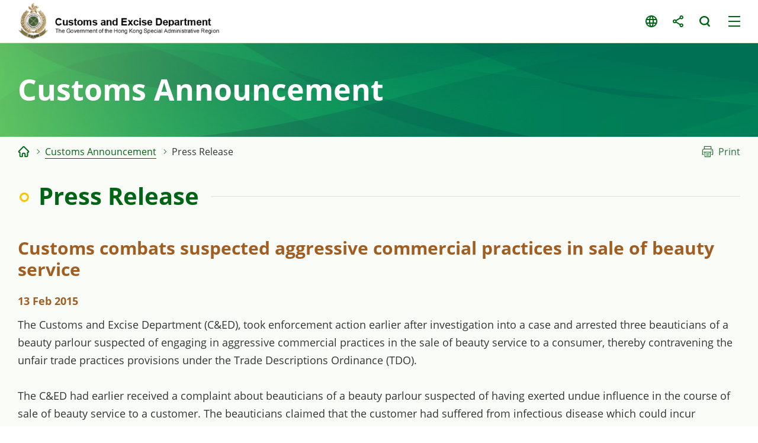

--- FILE ---
content_type: text/html
request_url: https://www.customs.gov.hk/en/customs-announcement/press-release/index_id_2708.html
body_size: 1731
content:
<!DOCTYPE html>
	<html lang="en">
  <head>
    <meta name="viewport" content="width=device-width" />
    <meta http-equiv="X-UA-Compatible" content="IE=edge,chrome=1" />
    <meta http-equiv="cache-control" content="no-cache, no-store, must-revalidate, private" />
    <meta http-equiv="pragma" content="no-cache" />
<meta charset="utf-8"/>
<title>Hong Kong Customs and Excise Department - Press Release</title>

<meta name="keywords" content="" />
<meta name="description" content="" />
<script type="text/javascript"><!--
var zmsSectionInfoFile = "";
var zmsCharsetID = 1;
var zmsCurrentContentId = 9;
var zmsParentContentId = "22,";
//--></script>
<script type='text/javascript'>
// <![CDATA[
var complyWCAG = null;
var nonComplyWCAGContentUrl = 'https://www.w3.org/TR/WCAG21/'; // Default
// ]]>
</script>
<script type="text/javascript" src="/hcms/filemanager/system/en/js/template3.js"></script>
    <script type="text/javascript" src="/hcms/filemanager/system/en/js/breadcrumbdata_0.js"></script>
    <script type="text/javascript"><!--
      var zmsBreadcrumbParentList = [2,22,9];
    //--></script>
    <script type="text/javascript"><!--
      var reviewDateExists = false;
      var revisionDateExists = true;
      var revisionDate_Year = 2022;
      var revisionDate_Month = 8;
      var revisionDate_Day = 24;
    //--></script>
    
  </head>
  <body>
    <script type="text/javascript"><!--
      var url = location.href;
      if (url.indexOf("?print=1")==-1 && url.indexOf("&print=1")==-1) {
        ShowHeader();
      }else{
        ShowPrintHeader();
      }
    //--></script>
    <!-- CONTENT START --><script type="text/javascript" src="/hcms/filemanager/template/common/js/pressrelease.js"></script><h2>Customs combats suspected aggressive commercial practices in sale of beauty service</h2>
<div class="date">13 Feb 2015</div><p>The Customs and Excise Department (C&amp;ED), took enforcement action earlier after investigation into a case and arrested three beauticians of a beauty parlour suspected of engaging in aggressive commercial practices in the sale of beauty service to a consumer, thereby contravening the unfair trade practices provisions under the Trade Descriptions Ordinance (TDO).</p>
<p>The C&amp;ED had earlier received a complaint about beauticians of a beauty parlour suspected of having exerted undue influence in the course of sale of beauty service to a customer. The beauticians claimed that the customer had suffered from infectious disease which could incur pathological changes or even mutate into cancer and they hence advised the consumer to purchase expensive beauty service. The beauticians concerned were suspected of having committed the offence of engaging in aggressive commercial practices under the TDO.</p>
<p>After in-depth investigation, the C&amp;ED took enforcement action on February 11 and arrested three beauticians, aged between 29 and 49, who were the beauty director, the regional manageress and a therapist. The relevant prepayment amount of the case added up to over $100,000. The case is still under investigation and the arrested persons have been put on police bail pending further investigation.</p>
<p>A trader commits an offence of engaging in aggressive commercial practices under the TDO if he or she uses harassment, coercion or undue influence to impair the consumer's freedom of choice or conduct in relation to a product which causes or is likely to cause the consumer to make a transactional decision. The maximum penalty upon conviction is a fine of $500,000 and imprisonment for five years.</p>
<p>The Group Head (Unfair Trade Practice Investigation), Mr Hui Wai-ming, today (February 13) reminded beauty service traders and beauticians to abide by the law and not exert harassment, coercion or undue influence on consumers in selling beauty service. Consumers must be well aware of their genuine needs and affordability, and should convey their firm rejection to traders unequivocally if they have no intention to purchase.</p>
<p>Members of the public may report suspected cases to the C&amp;ED by calling the 24-hour hotline 2545 6182.</p>
<p>Ends/Friday, February 13, 2015</p><div class="btnWrap"><a href="index.html" class="backBtn">Previous Page</a></div>    <!-- CONTENT END -->
    <script type="text/javascript"><!--
      if (url.indexOf("?print=1")==-1 && url.indexOf("&print=1")==-1) {
        ShowFooter();
      }else{
        ShowPrintFooter();
        window.print();
      }
    //--></script>
    <div id="div_generated_pagename" style="display:none;">Press Release</div>
    <script type="text/javascript"><!--
      function setTemplateVariables(){
        var targetdiv, sourcediv;
        targetdiv = document.getElementById("div_pagename");
        sourcediv = document.getElementById("div_generated_pagename");
        if (targetdiv && sourcediv){
          targetdiv.innerHTML = sourcediv.innerHTML;
        }
      }
      setTemplateVariables();
    //--></script>
  </body>
</html>


--- FILE ---
content_type: text/css
request_url: https://www.customs.gov.hk/hcms/filemanager/template/en/css/style.css
body_size: 638
content:
@charset "utf-8";
@import url('../../common/css/reset.css');
@import url('../../common/css/fonts.css');
@import url('../../common/css/jquery.fancybox.css');
@import url('../../common/css/swiper-bundle.css');
@import url('../../common/css/core.css');
@import url('../../common/css/content.css');
@import url('../../common/css/media_query.css');
@import url('../../common/css/print.css');


#content .lv3>li>.nodecontent>.title{
	height: 140px;
}
#content .lv1>.nodecontent>.title, #content .lv2>.nodecontent>.title{
	font-size: 1.3em;
}
.site-logo{
	max-width: 450px;
	min-width: 450px;
}
.main-nav-wrap .main-nav{
	justify-content: right;
	margin-right: -15px;
}
/* .main-nav-wrap .main-nav > li{
	max-width: 225px;
	
} */
.main-nav-wrap .main-nav > li:first-child>a{
	white-space: nowrap;
}
.main-nav-wrap .main-nav > li > a{
	padding: 10px;
	/* font-weight: 400; */
	font-size: 0.9em;
	height: 100%;
    display: table;
}
.main-nav-wrap .main-nav > li > a>span{
	display: table-cell;
	vertical-align: middle;
	text-align: center;
	height: 100%;
}
/* header #header-top #header-right > nav>a.btn-text:first-child{
	margin-left: 5px;
} */

@media screen and (min-width: 1810px){
	.main-nav-wrap .main-nav > li > a{
		padding: 10px 15px;
	}
	.main-nav-wrap .main-nav > li{
		max-width: 340px;
	}
}
@media screen and (min-width: 1350px) and (max-width: 1500px){
	.site-logo{
		min-width: inherit;
	}
	.site-logo img{
		display: none;
	}
	.site-logo{
		width: 276px;
		background: url(../images/logo-ced-2.png) 50% 50% no-repeat;
		height: 80px;
		transition: margin-right .3s;
	}
	.site-logo.greyscale.ie{
		background: url(../images/logo-ced-2-grey.png) 50% 50% no-repeat;
	}
}
/* @media screen and (min-width: 1751px){
	.main-nav-wrap .main-nav > li{
		max-width: 340px;
	}
} */
@media screen and (min-width: 1500px){
	/* header #header-top #header-right{
		flex: 0 0 332px;
	} */
}
@media screen and (min-width: 1350px) and (max-width: 1809px){
	.main-nav-wrap .main-nav > li{
		max-width: 260px;
	}
	/* .main-nav-wrap .main-nav > li:nth-child(2){
		max-width: 250px;
	} */
	/* .main-nav-wrap .main-nav > li{
		max-width: 250px;
	} */
}
@media screen and (min-width: 1350px) and (max-width: 1400px){
	.main-nav-wrap .main-nav > li:nth-last-child(2) > .subMenu > ul ul{
		left: -100%;
	}
	/* header #header-top #header-right{
		flex: 0 0 195px;
	} */
	/* header #header-top #header-right > nav > div.share-wrap{
		margin-left: 13px;
	} */
}
@media screen and (min-width: 768px) and (max-width: 1349px) {
	.site-logo{
		max-width: 400px;
		min-width: 400px;
	}
	#wrapper.fixed header #header-top .site-logo{
		max-width: 350px;
		min-width: 350px;
	}
}
@media screen and (max-width: 767px) {
	#wrapper header #header-top .site-logo, #wrapper.fixed header #header-top .site-logo{
		max-width: 250px;
		min-width: 250px;
	}
	header #header-top #header-right > nav > div#langWrap, #menu-btn{
		margin-left: 0;
	}
	header #header-top #header-right > nav > div#searchWrap, header #header-top #header-right > nav > div#shareWrap{
		margin-left: 5px;
	}
}

@media screen and (min-width: 375px) and (max-width: 430px) {
	.site-logo img {
		display: none;
	}
	.site-logo {
		width: 160px;
		min-width: auto!important;
		background: url(../images/logo-ced-2.png) 0 50% no-repeat;
		background-size: contain;
		height: 45px;
		transition: margin-right .3s;
	}
}

--- FILE ---
content_type: text/css
request_url: https://www.customs.gov.hk/hcms/filemanager/template/common/css/core.css
body_size: 19764
content:
@charset "UTF-8";

*, *:before, *:after {
  -webkit-box-sizing: border-box;
  -moz-box-sizing: border-box;
  box-sizing: border-box;
}

html {
	border: 0;
	margin: 0 auto;
	padding: 0;
	width: 100%;
	position: relative;
	min-width: 320px;
}

body {
	font-family: "Open Sans", Arial, Microsoft JhengHei, Microsoft YaHei, Helvetica, sans-serif;
	font-weight: 400;
	font-size: 18px;
	line-height: 1.667em;
	width: 100%;
	overflow-x: hidden;
	position: relative;
	-webkit-transition: font-size 0.3s;
	transition: font-size 0.3s;
	-webkit-text-size-adjust: 100%;
	min-height: 500px;
}
#wrapper{
	color: #000;
	visibility: hidden;
}
input{
	font-size: 18px;
	line-height: 1.667em;
}

.clearfix:before, .clearfix:after {
  display: table;
  content: " ";
}

.clearfix:after {
  clear: both;
}

#skipToContent {
  float: left;
  margin: 0;
  padding: 0;
  width: 100%;
  position: relative;
  z-index: 5000;
}
#skipToContent a {
  background: #fff;
  font-size: 100%;
  height: 1px;
  overflow: hidden;
  position: absolute;
  width: 1px;
}
#skipToContent a:focus, #skipToContent a:active {
  display: inline;
  height: auto;
  left: 0;
  padding: 4px;
  top: 0;
  width: 180px;
  z-index: 1000;
}

.accessibility {
  height: 0;
  width: 0;
  display: inline-block;
  overflow: hidden;
  margin: 0;
  padding: 0;
  font-size: 0;
  text-indent: -9999px;
}

input{
	border: 0;
	display: block;
	padding: 5px 10px;
	background: transparent;
}

.container{
	width: 100%;
	max-width: 1680px;
	padding-left: 40px;
	padding-right: 40px;
	margin: 0 auto;
	position: relative;
}

.hidden{
	display: none;
}

.f_left {
  float: left;
}


.f_right {
  float: right;
}

.noWrap {
	white-space:nowrap;
}
.no_padding {
	padding:0 !important;
}
.no_margin {
	margin:0 !important;
}

/* :focus{outline: 0;} */

::-webkit-input-placeholder { /* Edge */
  color: #ffffff;
}

:-ms-input-placeholder { /* Internet Explorer 10-11 */
  color: #ffffff;
}

::placeholder {
  color: #ffffff;
}

#wrapper.fixed #headerZone{
	position: fixed;
	width: 100%;
	left: 0;
	top: 0;
	border-bottom: 1px solid #c6e7b9;
}
header{
	width: 100%;
	/* position: relative; */
	position: fixed;
	top: 0;
	left: 0;
	background-color: #ffffff;
	z-index: 99;
	min-width: 320px;
}
header #header-top{
	display: flex;
	justify-content: space-between;
	/* padding: 25px 40px; */ 
	padding: 5px 40px; 
	align-items: center;
	z-index: 6;
    position: relative;
	-webkit-transition: padding .3s;
	transition: padding .3s;
}
#wrapper.fixed header #header-top{
	padding-top: 5px;
	padding-bottom: 5px;
}
header #header-top #header-left{
	flex:  1 1 auto;
}
header #header-top #header-right{
	flex:  0 1 auto;
}
.site-logo{
	width: 100%;
	max-width: 230px;
	display: block;
	float: left;
	visibility: hidden;
}
.site-logo img{
	width: 100%;
	display: block;
	image-rendering: -webkit-optimize-contrast;
}

.site-title{
	font-family: 'Poppins';
	font-size: 1.444em;
	line-height: 1em;
	color: #003575;
	max-width: 310px;
    position: relative;
    float: left;
    margin-left: 60px;
    text-transform: uppercase;
	margin-top: 15px;
	-webkit-transition: font-size .3s, margin .3s;
	transition: font-size .3s, margin .3s;
}
header #header-top #header-left  .site-title:before{
	content: '';
	width: 1px;
	height: 120%;
	background-color: #000000;
	opacity: .1;
	position: absolute;
	left: -29px;
	top: -10%;
	-webkit-transition: left .3s;
	transition: left .3s;
}
header #header-top #header-right > a,
header #header-top #header-right > nav{
	float: left;
	font-size: 0.889em;
	line-height: 1.875em;
}
header #header-top #header-right a{
	color: #666666;
}
header #header-top #header-right a.btn-email,
header #header-top #header-right a.btn-tel,
header #header-top #header-right a.btn-home,
header #header-top #header-right a.font-szie{
	padding-left: 30px;
	background-position: 50% 50%;
	background-repeat: no-repeat;
	background-size: 20px 20px;
}
header #header-top #header-right a.font-szie{
	background-image: url(data:image/svg+xml;charset=utf8,%3C%3Fxml%20version%3D%221.0%22%20encoding%3D%22utf-8%22%3F%3E%0A%3Csvg%20version%3D%221.1%22%20id%3D%22icons%22%20xmlns%3D%22http%3A%2F%2Fwww.w3.org%2F2000%2Fsvg%22%20xmlns%3Axlink%3D%22http%3A%2F%2Fwww.w3.org%2F1999%2Fxlink%22%20x%3D%220px%22%20y%3D%220px%22%0A%09%20viewBox%3D%220%200%2020%2020%22%20style%3D%22enable-background%3Anew%200%200%2020%2020%3B%22%20xml%3Aspace%3D%22preserve%22%3E%0A%3Cstyle%20type%3D%22text%2Fcss%22%3E%0A%09.st0%7Bfill%3A%23ffffff%3B%7D%0A%3C%2Fstyle%3E%0A%3Cg%3E%0A%09%3Cg%3E%0A%09%09%3Cpath%20class%3D%22st0%22%20d%3D%22M9.8%2C14C9.8%2C13.9%2C9.8%2C13.9%2C9.8%2C14L6.7%2C4.4c-0.1-0.4-0.5-0.7-1-0.7c0%2C0%2C0%2C0%2C0%2C0c-0.5%2C0-0.9%2C0.3-1%2C0.7L0.2%2C18.6%0A%09%09%09c-0.2%2C0.6%2C0.1%2C1.1%2C0.7%2C1.3c0.1%2C0%2C0.2%2C0.1%2C0.3%2C0.1c0.4%2C0%2C0.9-0.3%2C1-0.7l1.2-3.8h4.7L9.3%2C19c0.2%2C0.6%2C0.8%2C0.9%2C1.3%2C0.7%0A%09%09%09c0.6-0.2%2C0.9-0.8%2C0.7-1.3L9.8%2C14z%20M4.1%2C13.3l1.7-5.2l1.7%2C5.2H4.1z%22%2F%3E%0A%09%09%3Cpath%20class%3D%22st0%22%20d%3D%22M19.8%2C18.3L14.2%2C0.9c-0.1-0.4-0.5-0.7-1-0.7c-0.5%2C0-0.9%2C0.3-1%2C0.7L9.4%2C9.7l1.4%2C3.5H16l1.9%2C5.8%0A%09%09%09c0.1%2C0.4%2C0.6%2C0.7%2C1%2C0.7c0.1%2C0%2C0.2%2C0%2C0.3-0.1C19.7%2C19.5%2C20%2C18.9%2C19.8%2C18.3z%20M11.1%2C11.1l2.1-6.4l2.1%2C6.4H11.1z%22%2F%3E%0A%09%3C%2Fg%3E%0A%3C%2Fg%3E%0A%3C%2Fsvg%3E%0A);
	background-size: 17px 17px;
}
header #header-top #header-right a.font-szie:hover,
header #header-top #header-right a.font-szie:focus{
	background-image: url(data:image/svg+xml;charset=utf8,%3C%3Fxml%20version%3D%221.0%22%20encoding%3D%22utf-8%22%3F%3E%0A%3Csvg%20version%3D%221.1%22%20id%3D%22icons%22%20xmlns%3D%22http%3A%2F%2Fwww.w3.org%2F2000%2Fsvg%22%20xmlns%3Axlink%3D%22http%3A%2F%2Fwww.w3.org%2F1999%2Fxlink%22%20x%3D%220px%22%20y%3D%220px%22%0A%09%20viewBox%3D%220%200%2020%2020%22%20style%3D%22enable-background%3Anew%200%200%2020%2020%3B%22%20xml%3Aspace%3D%22preserve%22%3E%0A%3Cstyle%20type%3D%22text%2Fcss%22%3E%0A%09.st0%7Bfill%3A%23333333%3B%7D%0A%3C%2Fstyle%3E%0A%3Cg%3E%0A%09%3Cg%3E%0A%09%09%3Cpath%20class%3D%22st0%22%20d%3D%22M9.8%2C14C9.8%2C13.9%2C9.8%2C13.9%2C9.8%2C14L6.7%2C4.4c-0.1-0.4-0.5-0.7-1-0.7c0%2C0%2C0%2C0%2C0%2C0c-0.5%2C0-0.9%2C0.3-1%2C0.7L0.2%2C18.6%0A%09%09%09c-0.2%2C0.6%2C0.1%2C1.1%2C0.7%2C1.3c0.1%2C0%2C0.2%2C0.1%2C0.3%2C0.1c0.4%2C0%2C0.9-0.3%2C1-0.7l1.2-3.8h4.7L9.3%2C19c0.2%2C0.6%2C0.8%2C0.9%2C1.3%2C0.7%0A%09%09%09c0.6-0.2%2C0.9-0.8%2C0.7-1.3L9.8%2C14z%20M4.1%2C13.3l1.7-5.2l1.7%2C5.2H4.1z%22%2F%3E%0A%09%09%3Cpath%20class%3D%22st0%22%20d%3D%22M19.8%2C18.3L14.2%2C0.9c-0.1-0.4-0.5-0.7-1-0.7c-0.5%2C0-0.9%2C0.3-1%2C0.7L9.4%2C9.7l1.4%2C3.5H16l1.9%2C5.8%0A%09%09%09c0.1%2C0.4%2C0.6%2C0.7%2C1%2C0.7c0.1%2C0%2C0.2%2C0%2C0.3-0.1C19.7%2C19.5%2C20%2C18.9%2C19.8%2C18.3z%20M11.1%2C11.1l2.1-6.4l2.1%2C6.4H11.1z%22%2F%3E%0A%09%3C%2Fg%3E%0A%3C%2Fg%3E%0A%3C%2Fsvg%3E%0A);
}
header #header-top #header-right a.btn-home{
	background-image: url(data:image/svg+xml;charset=utf8,%3C%3Fxml%20version%3D%221.0%22%20encoding%3D%22utf-8%22%3F%3E%0A%3Csvg%20version%3D%221.1%22%20id%3D%22icons%22%20xmlns%3D%22http%3A%2F%2Fwww.w3.org%2F2000%2Fsvg%22%20xmlns%3Axlink%3D%22http%3A%2F%2Fwww.w3.org%2F1999%2Fxlink%22%20x%3D%220px%22%20y%3D%220px%22%0A%09%20viewBox%3D%220%200%2020%2020%22%20style%3D%22enable-background%3Anew%200%200%2020%2020%3B%22%20xml%3Aspace%3D%22preserve%22%3E%0A%3Cstyle%20type%3D%22text%2Fcss%22%3E%0A%09.st0%7Bfill%3A%23ffffff%3B%7D%0A%3C%2Fstyle%3E%0A%3Cg%3E%0A%09%3Cpath%20class%3D%22st0%22%20d%3D%22M19.5%2C7.6l-9-7.4C10.2%2C0%2C9.8%2C0%2C9.5%2C0.3l-9%2C7.4C0.3%2C7.8%2C0.1%2C8%2C0.1%2C8.3c0%2C0.3%2C0%2C0.5%2C0.2%2C0.8%0A%09%09c0.1%2C0.2%2C0.4%2C0.4%2C0.6%2C0.4c0.2%2C0%2C0.5%2C0%2C0.7-0.2L10%2C2.4l8.5%2C6.9c0.2%2C0.1%2C0.3%2C0.2%2C0.5%2C0.2c0.3%2C0%2C0.6-0.2%2C0.7-0.4%0A%09%09c0.1-0.2%2C0.2-0.5%2C0.2-0.8C19.9%2C8%2C19.7%2C7.8%2C19.5%2C7.6z%22%2F%3E%0A%09%3Cpath%20class%3D%22st0%22%20d%3D%22M16.9%2C8.6c-0.5%2C0-0.9%2C0.5-0.9%2C1v8.3h-3.1v-4.3c0-1.8-1.3-3.2-2.9-3.2c-1.6%2C0-2.9%2C1.4-2.9%2C3.2v4.3H4V9.6%0A%09%09c0-0.6-0.4-1-0.9-1c-0.5%2C0-0.9%2C0.5-0.9%2C1v9.3c0%2C0.6%2C0.4%2C1%2C0.9%2C1H8c0.5%2C0%2C0.9-0.4%2C0.9-0.9l0-5.4c0-0.7%2C0.5-1.2%2C1.1-1.2%0A%09%09c0.6%2C0%2C1.1%2C0.5%2C1.1%2C1.2v5.3l0%2C0.1c0%2C0.5%2C0.4%2C0.9%2C0.9%2C0.9h4.9c0.5%2C0%2C0.9-0.5%2C0.9-1V9.6C17.8%2C9%2C17.4%2C8.6%2C16.9%2C8.6z%22%2F%3E%0A%3C%2Fg%3E%0A%3C%2Fsvg%3E%0A);
	margin-left: 0;
	background-size: 18px 18px;
}
header #header-top #header-right a.btn-home:hover,
header #header-top #header-right a.btn-home:focus{
	background-image: url(data:image/svg+xml;charset=utf8,%3C%3Fxml%20version%3D%221.0%22%20encoding%3D%22utf-8%22%3F%3E%0A%3Csvg%20version%3D%221.1%22%20id%3D%22icons%22%20xmlns%3D%22http%3A%2F%2Fwww.w3.org%2F2000%2Fsvg%22%20xmlns%3Axlink%3D%22http%3A%2F%2Fwww.w3.org%2F1999%2Fxlink%22%20x%3D%220px%22%20y%3D%220px%22%0A%09%20viewBox%3D%220%200%2020%2020%22%20style%3D%22enable-background%3Anew%200%200%2020%2020%3B%22%20xml%3Aspace%3D%22preserve%22%3E%0A%3Cstyle%20type%3D%22text%2Fcss%22%3E%0A%09.st0%7Bfill%3A%23333333%3B%7D%0A%3C%2Fstyle%3E%0A%3Cg%3E%0A%09%3Cpath%20class%3D%22st0%22%20d%3D%22M19.5%2C7.6l-9-7.4C10.2%2C0%2C9.8%2C0%2C9.5%2C0.3l-9%2C7.4C0.3%2C7.8%2C0.1%2C8%2C0.1%2C8.3c0%2C0.3%2C0%2C0.5%2C0.2%2C0.8%0A%09%09c0.1%2C0.2%2C0.4%2C0.4%2C0.6%2C0.4c0.2%2C0%2C0.5%2C0%2C0.7-0.2L10%2C2.4l8.5%2C6.9c0.2%2C0.1%2C0.3%2C0.2%2C0.5%2C0.2c0.3%2C0%2C0.6-0.2%2C0.7-0.4%0A%09%09c0.1-0.2%2C0.2-0.5%2C0.2-0.8C19.9%2C8%2C19.7%2C7.8%2C19.5%2C7.6z%22%2F%3E%0A%09%3Cpath%20class%3D%22st0%22%20d%3D%22M16.9%2C8.6c-0.5%2C0-0.9%2C0.5-0.9%2C1v8.3h-3.1v-4.3c0-1.8-1.3-3.2-2.9-3.2c-1.6%2C0-2.9%2C1.4-2.9%2C3.2v4.3H4V9.6%0A%09%09c0-0.6-0.4-1-0.9-1c-0.5%2C0-0.9%2C0.5-0.9%2C1v9.3c0%2C0.6%2C0.4%2C1%2C0.9%2C1H8c0.5%2C0%2C0.9-0.4%2C0.9-0.9l0-5.4c0-0.7%2C0.5-1.2%2C1.1-1.2%0A%09%09c0.6%2C0%2C1.1%2C0.5%2C1.1%2C1.2v5.3l0%2C0.1c0%2C0.5%2C0.4%2C0.9%2C0.9%2C0.9h4.9c0.5%2C0%2C0.9-0.5%2C0.9-1V9.6C17.8%2C9%2C17.4%2C8.6%2C16.9%2C8.6z%22%2F%3E%0A%3C%2Fg%3E%0A%3C%2Fsvg%3E%0A);
}
header #header-top #header-right a.btn-email{
	background-image: url(data:image/svg+xml;charset=utf8,%3C%3Fxml%20version%3D%221.0%22%20encoding%3D%22utf-8%22%3F%3E%0A%3Csvg%20version%3D%221.1%22%20id%3D%22Layer_1%22%20xmlns%3D%22http%3A%2F%2Fwww.w3.org%2F2000%2Fsvg%22%20xmlns%3Axlink%3D%22http%3A%2F%2Fwww.w3.org%2F1999%2Fxlink%22%20x%3D%220px%22%20y%3D%220px%22%0A%09%20viewBox%3D%220%200%2020%2020%22%20style%3D%22enable-background%3Anew%200%200%2020%2020%3B%22%20xml%3Aspace%3D%22preserve%22%3E%0A%3Cstyle%20type%3D%22text%2Fcss%22%3E%0A%09.st0%7Bfill%3A%23FFFFFF%3B%7D%0A%3C%2Fstyle%3E%0A%3Cg%20id%3D%22XMLID_348_%22%3E%0A%09%3Cpath%20id%3D%22XMLID_350_%22%20class%3D%22st0%22%20d%3D%22M10.5%2C10.7c-0.1%2C0.1-0.3%2C0.2-0.5%2C0.2c-0.2%2C0-0.3-0.1-0.5-0.2l-6.9-5L1%2C4.4L1%2C16%0A%09%09c0%2C0.5%2C0.4%2C0.8%2C0.8%2C0.8l16.4%2C0c0.5%2C0%2C0.8-0.4%2C0.8-0.8V4.4l-1.6%2C1.2L10.5%2C10.7z%22%2F%3E%0A%09%3Cpolygon%20id%3D%22XMLID_351_%22%20class%3D%22st0%22%20points%3D%2210%2C9%2017.9%2C3.2%202.1%2C3.2%20%09%22%2F%3E%0A%3C%2Fg%3E%0A%3C%2Fsvg%3E%0A);
}
header #header-top #header-right a.btn-email:hover,
header #header-top #header-right a.btn-email:focus{
	background-image: url(data:image/svg+xml;charset=utf8,%3C%3Fxml%20version%3D%221.0%22%20encoding%3D%22utf-8%22%3F%3E%0A%3Csvg%20version%3D%221.1%22%20id%3D%22Layer_1%22%20xmlns%3D%22http%3A%2F%2Fwww.w3.org%2F2000%2Fsvg%22%20xmlns%3Axlink%3D%22http%3A%2F%2Fwww.w3.org%2F1999%2Fxlink%22%20x%3D%220px%22%20y%3D%220px%22%0A%09%20viewBox%3D%220%200%2020%2020%22%20style%3D%22enable-background%3Anew%200%200%2020%2020%3B%22%20xml%3Aspace%3D%22preserve%22%3E%0A%3Cstyle%20type%3D%22text%2Fcss%22%3E%0A%09.st0%7Bfill%3A%23fff600%3B%7D%0A%3C%2Fstyle%3E%0A%3Cg%20id%3D%22XMLID_348_%22%3E%0A%09%3Cpath%20id%3D%22XMLID_350_%22%20class%3D%22st0%22%20d%3D%22M10.5%2C10.7c-0.1%2C0.1-0.3%2C0.2-0.5%2C0.2c-0.2%2C0-0.3-0.1-0.5-0.2l-6.9-5L1%2C4.4L1%2C16%0A%09%09c0%2C0.5%2C0.4%2C0.8%2C0.8%2C0.8l16.4%2C0c0.5%2C0%2C0.8-0.4%2C0.8-0.8V4.4l-1.6%2C1.2L10.5%2C10.7z%22%2F%3E%0A%09%3Cpolygon%20id%3D%22XMLID_351_%22%20class%3D%22st0%22%20points%3D%2210%2C9%2017.9%2C3.2%202.1%2C3.2%20%09%22%2F%3E%0A%3C%2Fg%3E%0A%3C%2Fsvg%3E%0A);
	color: #00bbd2;
}
header #header-top #header-right a.btn-tel{
	margin-left: 40px;
	background-image: url(data:image/svg+xml;charset=utf8,%3C%3Fxml%20version%3D%221.0%22%20encoding%3D%22utf-8%22%3F%3E%0A%3Csvg%20version%3D%221.1%22%20id%3D%22layer%22%20xmlns%3D%22http%3A%2F%2Fwww.w3.org%2F2000%2Fsvg%22%20xmlns%3Axlink%3D%22http%3A%2F%2Fwww.w3.org%2F1999%2Fxlink%22%20x%3D%220px%22%20y%3D%220px%22%0A%09%20viewBox%3D%220%200%2020%2020%22%20enable-background%3D%22new%200%200%2020%2020%22%20xml%3Aspace%3D%22preserve%22%3E%0A%3Cpath%20fill%3D%22%23767676%22%20d%3D%22M18.5%2C16.78c-0.45%2C0.46-0.92%2C0.88-1.34%2C1.35c-0.62%2C0.69-1.39%2C0.91-2.27%2C0.86c-1.28-0.07-2.48-0.5-3.62-1.06%0A%09c-2.54-1.23-4.72-2.95-6.53-5.11c-1.34-1.6-2.45-3.34-3.19-5.3C1.19%2C6.57%2C0.94%2C5.6%2C1.01%2C4.57C1.06%2C3.94%2C1.3%2C3.39%2C1.77%2C2.95%0A%09c0.51-0.48%2C0.98-0.98%2C1.48-1.47c0.65-0.64%2C1.46-0.63%2C2.11%2C0c0.41%2C0.4%2C0.79%2C0.79%2C1.19%2C1.19c0.39%2C0.39%2C0.78%2C0.77%2C1.16%2C1.16%0A%09c0.68%2C0.68%2C0.68%2C1.48%2C0%2C2.16C7.23%2C6.48%2C6.74%2C6.97%2C6.25%2C7.44C6.12%2C7.57%2C6.1%2C7.67%2C6.17%2C7.83C6.49%2C8.61%2C6.96%2C9.3%2C7.49%2C9.94%0A%09c1.06%2C1.3%2C2.26%2C2.46%2C3.69%2C3.35c0.3%2C0.19%2C0.64%2C0.33%2C0.96%2C0.51c0.16%2C0.09%2C0.28%2C0.06%2C0.41-0.08c0.48-0.5%2C0.98-0.99%2C1.47-1.48%0A%09c0.65-0.64%2C1.46-0.64%2C2.1%2C0c0.79%2C0.79%2C1.58%2C1.57%2C2.37%2C2.37C19.17%2C15.3%2C19.17%2C16.11%2C18.5%2C16.78z%22%2F%3E%0A%3C%2Fsvg%3E%0A);
}
header #header-top #header-right a.btn-tel:hover,
header #header-top #header-right a.btn-tel:focus{
	background-image: url(data:image/svg+xml;charset=utf8,%3C%3Fxml%20version%3D%221.0%22%20encoding%3D%22utf-8%22%3F%3E%0A%3Csvg%20version%3D%221.1%22%20id%3D%22layer%22%20xmlns%3D%22http%3A%2F%2Fwww.w3.org%2F2000%2Fsvg%22%20xmlns%3Axlink%3D%22http%3A%2F%2Fwww.w3.org%2F1999%2Fxlink%22%20x%3D%220px%22%20y%3D%220px%22%0A%09%20viewBox%3D%220%200%2020%2020%22%20enable-background%3D%22new%200%200%2020%2020%22%20xml%3Aspace%3D%22preserve%22%3E%0A%3Cpath%20fill%3D%22%2300bbd2%22%20d%3D%22M18.5%2C16.78c-0.45%2C0.46-0.92%2C0.88-1.34%2C1.35c-0.62%2C0.69-1.39%2C0.91-2.27%2C0.86c-1.28-0.07-2.48-0.5-3.62-1.06%0A%09c-2.54-1.23-4.72-2.95-6.53-5.11c-1.34-1.6-2.45-3.34-3.19-5.3C1.19%2C6.57%2C0.94%2C5.6%2C1.01%2C4.57C1.06%2C3.94%2C1.3%2C3.39%2C1.77%2C2.95%0A%09c0.51-0.48%2C0.98-0.98%2C1.48-1.47c0.65-0.64%2C1.46-0.63%2C2.11%2C0c0.41%2C0.4%2C0.79%2C0.79%2C1.19%2C1.19c0.39%2C0.39%2C0.78%2C0.77%2C1.16%2C1.16%0A%09c0.68%2C0.68%2C0.68%2C1.48%2C0%2C2.16C7.23%2C6.48%2C6.74%2C6.97%2C6.25%2C7.44C6.12%2C7.57%2C6.1%2C7.67%2C6.17%2C7.83C6.49%2C8.61%2C6.96%2C9.3%2C7.49%2C9.94%0A%09c1.06%2C1.3%2C2.26%2C2.46%2C3.69%2C3.35c0.3%2C0.19%2C0.64%2C0.33%2C0.96%2C0.51c0.16%2C0.09%2C0.28%2C0.06%2C0.41-0.08c0.48-0.5%2C0.98-0.99%2C1.47-1.48%0A%09c0.65-0.64%2C1.46-0.64%2C2.1%2C0c0.79%2C0.79%2C1.58%2C1.57%2C2.37%2C2.37C19.17%2C15.3%2C19.17%2C16.11%2C18.5%2C16.78z%22%2F%3E%0A%3C%2Fsvg%3E%0A);
	color: #00bbd2;
}
header #header-top #header-right > nav{
	position: relative;
	-webkit-transition: margin-left .3s;
	transition: margin-left .3s;
}
header #header-top #header-right > nav a,
#mobile-top-nav nav a{
	text-indent: -9999px;
	font-size: 0;
	line-height: 0;
	width: 30px;
	height: 30px;
	float: left;
	margin-left: 10px;
	background-repeat: no-repeat;
	background-position: 50% 50%;
	background-size: 20px 20px;
	transition: all 0.25s ease 0s;
}
header #header-top #header-right > nav a.circleBtn{
	border-radius: 50%;
}

header #header-top #header-right > nav > div{
	position: relative;
	float: left;
	margin-left: 10px;
}
header #header-top #header-right > nav > div > a{
	display: block;
	margin-left: 0;
}
a.btn-search-trigger{
	background-image: url(data:image/svg+xml;charset=utf8,%3C%3Fxml%20version%3D%221.0%22%20encoding%3D%22utf-8%22%3F%3E%0A%3Csvg%20version%3D%221.1%22%20id%3D%22icons%22%20xmlns%3D%22http%3A%2F%2Fwww.w3.org%2F2000%2Fsvg%22%20xmlns%3Axlink%3D%22http%3A%2F%2Fwww.w3.org%2F1999%2Fxlink%22%20x%3D%220px%22%20y%3D%220px%22%0A%09%20viewBox%3D%220%200%2020%2020%22%20enable-background%3D%22new%200%200%2020%2020%22%20xml%3Aspace%3D%22preserve%22%3E%0A%3Cg%3E%0A%09%3Cpath%20fill%3D%22%23006415%22%20d%3D%22M17.68%2C19c-0.43%2C0-0.83-0.19-1.08-0.52l-2.72-3.19l-0.24%2C0.13c-1.31%2C0.74-2.8%2C1.13-4.31%2C1.13%0A%09%09C4.74%2C16.56%2C1%2C13.07%2C1%2C8.78C1%2C4.49%2C4.74%2C1%2C9.33%2C1s8.33%2C3.49%2C8.33%2C7.78c0%2C1.69-0.58%2C3.29-1.67%2C4.65l-0.17%2C0.21l2.95%2C3.45%0A%09%09c0.19%2C0.24%2C0.27%2C0.56%2C0.22%2C0.87c-0.05%2C0.32-0.24%2C0.61-0.53%2C0.8C18.23%2C18.92%2C17.96%2C19%2C17.68%2C19z%20M9.31%2C3.43%0A%09%09c-3.15%2C0-5.71%2C2.39-5.71%2C5.34c0%2C2.94%2C2.56%2C5.34%2C5.71%2C5.34s5.71-2.39%2C5.71-5.34C15.03%2C5.82%2C12.46%2C3.43%2C9.31%2C3.43z%22%2F%3E%0A%3C%2Fg%3E%0A%3C%2Fsvg%3E%0A);
}
a.btn-search-trigger:hover, a.btn-search-trigger:focus,
.active a.btn-search-trigger/*,
#filter-wrap .search-interest .btn-search*/{
	background-image: url(data:image/svg+xml;charset=utf8,%3C%3Fxml%20version%3D%221.0%22%20encoding%3D%22utf-8%22%3F%3E%0A%3Csvg%20version%3D%221.1%22%20id%3D%22icons%22%20xmlns%3D%22http%3A%2F%2Fwww.w3.org%2F2000%2Fsvg%22%20xmlns%3Axlink%3D%22http%3A%2F%2Fwww.w3.org%2F1999%2Fxlink%22%20x%3D%220px%22%20y%3D%220px%22%0A%09%20viewBox%3D%220%200%2020%2020%22%20enable-background%3D%22new%200%200%2020%2020%22%20xml%3Aspace%3D%22preserve%22%3E%0A%3Cg%3E%0A%09%3Cpath%20fill%3D%22%23003c0d%22%20d%3D%22M17.68%2C19c-0.43%2C0-0.83-0.19-1.08-0.52l-2.72-3.19l-0.24%2C0.13c-1.31%2C0.74-2.8%2C1.13-4.31%2C1.13%0A%09%09C4.74%2C16.56%2C1%2C13.07%2C1%2C8.78C1%2C4.49%2C4.74%2C1%2C9.33%2C1s8.33%2C3.49%2C8.33%2C7.78c0%2C1.69-0.58%2C3.29-1.67%2C4.65l-0.17%2C0.21l2.95%2C3.45%0A%09%09c0.19%2C0.24%2C0.27%2C0.56%2C0.22%2C0.87c-0.05%2C0.32-0.24%2C0.61-0.53%2C0.8C18.23%2C18.92%2C17.96%2C19%2C17.68%2C19z%20M9.31%2C3.43%0A%09%09c-3.15%2C0-5.71%2C2.39-5.71%2C5.34c0%2C2.94%2C2.56%2C5.34%2C5.71%2C5.34s5.71-2.39%2C5.71-5.34C15.03%2C5.82%2C12.46%2C3.43%2C9.31%2C3.43z%22%2F%3E%0A%3C%2Fg%3E%0A%3C%2Fsvg%3E%0A);
}
a.btn-lang-trigger{
	background-image: url(data:image/svg+xml;charset=utf8,%3C%3Fxml%20version%3D%221.0%22%20encoding%3D%22utf-8%22%3F%3E%0A%3Csvg%20version%3D%221.1%22%20id%3D%22icons%22%20xmlns%3D%22http%3A%2F%2Fwww.w3.org%2F2000%2Fsvg%22%20xmlns%3Axlink%3D%22http%3A%2F%2Fwww.w3.org%2F1999%2Fxlink%22%20x%3D%220px%22%20y%3D%220px%22%0A%09%20viewBox%3D%220%200%2020%2020%22%20enable-background%3D%22new%200%200%2020%2020%22%20xml%3Aspace%3D%22preserve%22%3E%0A%3Cg%3E%0A%09%3Cpath%20fill%3D%22%23006415%22%20d%3D%22M19.45%2C6.73l-0.04-0.11C17.99%2C2.66%2C14.2%2C0%2C10%2C0S2.02%2C2.66%2C0.6%2C6.6L0.56%2C6.71C0.19%2C7.77%2C0%2C8.87%2C0%2C10%0A%09%09s0.19%2C2.23%2C0.55%2C3.28l0.04%2C0.1C2.02%2C17.34%2C5.8%2C20%2C10%2C20s7.99-2.66%2C9.4-6.6l0.04-0.11C19.81%2C12.23%2C20%2C11.12%2C20%2C10%0A%09%09C20%2C8.88%2C19.81%2C7.77%2C19.45%2C6.73z%20M8.31%2C13.99h3.39c-0.13%2C0.76-0.3%2C1.46-0.51%2C2.07c-0.5%2C1.5-1.05%2C1.96-1.19%2C1.96%0A%09%09s-0.69-0.47-1.19-1.96C8.61%2C15.45%2C8.44%2C14.75%2C8.31%2C13.99z%20M11.69%2C6.01H8.31c0.13-0.76%2C0.3-1.46%2C0.51-2.07%0A%09%09c0.5-1.5%2C1.05-1.97%2C1.19-1.97c0.11%2C0%2C0.65%2C0.35%2C1.19%2C1.97C11.39%2C4.55%2C11.56%2C5.25%2C11.69%2C6.01z%20M13.69%2C6.01%0A%09%09c-0.22-1.39-0.55-2.6-0.96-3.56c1.78%2C0.65%2C3.28%2C1.91%2C4.23%2C3.56H13.69z%20M12.02%2C10c0%2C0.68-0.03%2C1.36-0.08%2C2.02H8.06%0A%09%09C8.01%2C11.36%2C7.98%2C10.68%2C7.98%2C10s0.03-1.36%2C0.08-2.02h3.88C11.99%2C8.64%2C12.02%2C9.32%2C12.02%2C10z%20M7.27%2C2.45%0A%09%09C6.85%2C3.41%2C6.52%2C4.62%2C6.31%2C6.01H3.04C3.99%2C4.36%2C5.49%2C3.1%2C7.27%2C2.45z%20M2.23%2C7.98h3.85C6.03%2C8.65%2C6.01%2C9.32%2C6.01%2C10%0A%09%09c0%2C0.68%2C0.02%2C1.35%2C0.07%2C2.02H2.23C2.06%2C11.36%2C1.97%2C10.68%2C1.97%2C10C1.97%2C9.32%2C2.06%2C8.64%2C2.23%2C7.98z%20M6.31%2C13.99%0A%09%09c0.22%2C1.39%2C0.55%2C2.6%2C0.96%2C3.55c-1.78-0.65-3.28-1.91-4.23-3.55H6.31z%20M12.73%2C17.55c0.41-0.95%2C0.74-2.16%2C0.96-3.55h3.27%0A%09%09C16.01%2C15.64%2C14.51%2C16.9%2C12.73%2C17.55z%20M17.77%2C12.02h-3.85c0.05-0.66%2C0.07-1.34%2C0.07-2.02s-0.02-1.36-0.07-2.02h3.85%0A%09%09c0.17%2C0.66%2C0.26%2C1.34%2C0.26%2C2.02C18.03%2C10.68%2C17.94%2C11.36%2C17.77%2C12.02z%22%2F%3E%0A%3C%2Fg%3E%0A%3C%2Fsvg%3E%0A);
}
a.btn-lang-trigger:hover, a.btn-lang-trigger:focus,
.active a.btn-lang-trigger/*,
#filter-wrap .search-interest .btn-search*/{
	background-image: url(data:image/svg+xml;charset=utf8,%3C%3Fxml%20version%3D%221.0%22%20encoding%3D%22utf-8%22%3F%3E%0A%3Csvg%20version%3D%221.1%22%20id%3D%22icons%22%20xmlns%3D%22http%3A%2F%2Fwww.w3.org%2F2000%2Fsvg%22%20xmlns%3Axlink%3D%22http%3A%2F%2Fwww.w3.org%2F1999%2Fxlink%22%20x%3D%220px%22%20y%3D%220px%22%0A%09%20viewBox%3D%220%200%2020%2020%22%20enable-background%3D%22new%200%200%2020%2020%22%20xml%3Aspace%3D%22preserve%22%3E%0A%3Cg%3E%0A%09%3Cpath%20fill%3D%22%23003c0d%22%20d%3D%22M19.45%2C6.73l-0.04-0.11C17.99%2C2.66%2C14.2%2C0%2C10%2C0S2.02%2C2.66%2C0.6%2C6.6L0.56%2C6.71C0.19%2C7.77%2C0%2C8.87%2C0%2C10%0A%09%09s0.19%2C2.23%2C0.55%2C3.28l0.04%2C0.1C2.02%2C17.34%2C5.8%2C20%2C10%2C20s7.99-2.66%2C9.4-6.6l0.04-0.11C19.81%2C12.23%2C20%2C11.12%2C20%2C10%0A%09%09C20%2C8.88%2C19.81%2C7.77%2C19.45%2C6.73z%20M8.31%2C13.99h3.39c-0.13%2C0.76-0.3%2C1.46-0.51%2C2.07c-0.5%2C1.5-1.05%2C1.96-1.19%2C1.96%0A%09%09s-0.69-0.47-1.19-1.96C8.61%2C15.45%2C8.44%2C14.75%2C8.31%2C13.99z%20M11.69%2C6.01H8.31c0.13-0.76%2C0.3-1.46%2C0.51-2.07%0A%09%09c0.5-1.5%2C1.05-1.97%2C1.19-1.97c0.11%2C0%2C0.65%2C0.35%2C1.19%2C1.97C11.39%2C4.55%2C11.56%2C5.25%2C11.69%2C6.01z%20M13.69%2C6.01%0A%09%09c-0.22-1.39-0.55-2.6-0.96-3.56c1.78%2C0.65%2C3.28%2C1.91%2C4.23%2C3.56H13.69z%20M12.02%2C10c0%2C0.68-0.03%2C1.36-0.08%2C2.02H8.06%0A%09%09C8.01%2C11.36%2C7.98%2C10.68%2C7.98%2C10s0.03-1.36%2C0.08-2.02h3.88C11.99%2C8.64%2C12.02%2C9.32%2C12.02%2C10z%20M7.27%2C2.45%0A%09%09C6.85%2C3.41%2C6.52%2C4.62%2C6.31%2C6.01H3.04C3.99%2C4.36%2C5.49%2C3.1%2C7.27%2C2.45z%20M2.23%2C7.98h3.85C6.03%2C8.65%2C6.01%2C9.32%2C6.01%2C10%0A%09%09c0%2C0.68%2C0.02%2C1.35%2C0.07%2C2.02H2.23C2.06%2C11.36%2C1.97%2C10.68%2C1.97%2C10C1.97%2C9.32%2C2.06%2C8.64%2C2.23%2C7.98z%20M6.31%2C13.99%0A%09%09c0.22%2C1.39%2C0.55%2C2.6%2C0.96%2C3.55c-1.78-0.65-3.28-1.91-4.23-3.55H6.31z%20M12.73%2C17.55c0.41-0.95%2C0.74-2.16%2C0.96-3.55h3.27%0A%09%09C16.01%2C15.64%2C14.51%2C16.9%2C12.73%2C17.55z%20M17.77%2C12.02h-3.85c0.05-0.66%2C0.07-1.34%2C0.07-2.02s-0.02-1.36-0.07-2.02h3.85%0A%09%09c0.17%2C0.66%2C0.26%2C1.34%2C0.26%2C2.02C18.03%2C10.68%2C17.94%2C11.36%2C17.77%2C12.02z%22%2F%3E%0A%3C%2Fg%3E%0A%3C%2Fsvg%3E%0A);
}
a.btn-share-trigger{
	background-image: url(data:image/svg+xml;charset=utf8,%3C%3Fxml%20version%3D%221.0%22%20encoding%3D%22utf-8%22%3F%3E%0A%3Csvg%20version%3D%221.1%22%20id%3D%22icons%22%20xmlns%3D%22http%3A%2F%2Fwww.w3.org%2F2000%2Fsvg%22%20xmlns%3Axlink%3D%22http%3A%2F%2Fwww.w3.org%2F1999%2Fxlink%22%20x%3D%220px%22%20y%3D%220px%22%0A%09%20viewBox%3D%220%200%2020%2020%22%20enable-background%3D%22new%200%200%2020%2020%22%20xml%3Aspace%3D%22preserve%22%3E%0A%3Cpath%20fill%3D%22%23ffffff%22%20d%3D%22M15.68%2C13.46c-0.77%2C0-1.52%2C0.28-2.12%2C0.79l-6.06-3.5c0.07-0.28%2C0.1-0.52%2C0.1-0.75c0-0.23-0.03-0.47-0.1-0.75%0A%09l6.06-3.5c0.6%2C0.51%2C1.35%2C0.79%2C2.12%2C0.79c1.8%2C0%2C3.27-1.47%2C3.27-3.27S17.48%2C0%2C15.68%2C0c-1.8%2C0-3.27%2C1.47-3.27%2C3.27%0A%09c0%2C0.24%2C0.03%2C0.49%2C0.1%2C0.77L6.46%2C7.54C5.86%2C7.01%2C5.1%2C6.73%2C4.32%2C6.73c-1.8%2C0-3.27%2C1.47-3.27%2C3.27c0%2C1.8%2C1.47%2C3.27%2C3.27%2C3.27%0A%09c0.78%2C0%2C1.53-0.29%2C2.13-0.81l6.05%2C3.5c-0.07%2C0.28-0.1%2C0.53-0.1%2C0.77c0%2C1.8%2C1.47%2C3.27%2C3.27%2C3.27c1.8%2C0%2C3.27-1.47%2C3.27-3.27%0A%09C18.95%2C14.92%2C17.48%2C13.46%2C15.68%2C13.46z%20M14.36%2C16.72c0-0.73%2C0.59-1.31%2C1.32-1.31s1.32%2C0.59%2C1.32%2C1.31c0%2C0.73-0.59%2C1.32-1.32%2C1.32%0A%09S14.36%2C17.45%2C14.36%2C16.72z%20M14.36%2C3.28c0-0.73%2C0.59-1.32%2C1.32-1.32s1.32%2C0.59%2C1.32%2C1.32s-0.59%2C1.32-1.32%2C1.32S14.36%2C4%2C14.36%2C3.28z%0A%09%20M4.33%2C11.32c-0.73%2C0-1.32-0.59-1.32-1.32c0-0.73%2C0.59-1.32%2C1.32-1.32S5.64%2C9.28%2C5.64%2C10C5.64%2C10.73%2C5.05%2C11.32%2C4.33%2C11.32z%22%2F%3E%0A%3C%2Fsvg%3E%0A);
}
a.btn-share-trigger:hover, a.btn-share-trigger:focus, .active a.btn-share-trigger{
	background-image: url(data:image/svg+xml;charset=utf8,%3C%3Fxml%20version%3D%221.0%22%20encoding%3D%22utf-8%22%3F%3E%0A%3Csvg%20version%3D%221.1%22%20id%3D%22icons%22%20xmlns%3D%22http%3A%2F%2Fwww.w3.org%2F2000%2Fsvg%22%20xmlns%3Axlink%3D%22http%3A%2F%2Fwww.w3.org%2F1999%2Fxlink%22%20x%3D%220px%22%20y%3D%220px%22%0A%09%20viewBox%3D%220%200%2020%2020%22%20enable-background%3D%22new%200%200%2020%2020%22%20xml%3Aspace%3D%22preserve%22%3E%0A%3Cpath%20fill%3D%22%23333333%22%20d%3D%22M15.68%2C13.46c-0.77%2C0-1.52%2C0.28-2.12%2C0.79l-6.06-3.5c0.07-0.28%2C0.1-0.52%2C0.1-0.75c0-0.23-0.03-0.47-0.1-0.75%0A%09l6.06-3.5c0.6%2C0.51%2C1.35%2C0.79%2C2.12%2C0.79c1.8%2C0%2C3.27-1.47%2C3.27-3.27S17.48%2C0%2C15.68%2C0c-1.8%2C0-3.27%2C1.47-3.27%2C3.27%0A%09c0%2C0.24%2C0.03%2C0.49%2C0.1%2C0.77L6.46%2C7.54C5.86%2C7.01%2C5.1%2C6.73%2C4.32%2C6.73c-1.8%2C0-3.27%2C1.47-3.27%2C3.27c0%2C1.8%2C1.47%2C3.27%2C3.27%2C3.27%0A%09c0.78%2C0%2C1.53-0.29%2C2.13-0.81l6.05%2C3.5c-0.07%2C0.28-0.1%2C0.53-0.1%2C0.77c0%2C1.8%2C1.47%2C3.27%2C3.27%2C3.27c1.8%2C0%2C3.27-1.47%2C3.27-3.27%0A%09C18.95%2C14.92%2C17.48%2C13.46%2C15.68%2C13.46z%20M14.36%2C16.72c0-0.73%2C0.59-1.31%2C1.32-1.31s1.32%2C0.59%2C1.32%2C1.31c0%2C0.73-0.59%2C1.32-1.32%2C1.32%0A%09S14.36%2C17.45%2C14.36%2C16.72z%20M14.36%2C3.28c0-0.73%2C0.59-1.32%2C1.32-1.32s1.32%2C0.59%2C1.32%2C1.32s-0.59%2C1.32-1.32%2C1.32S14.36%2C4%2C14.36%2C3.28z%0A%09%20M4.33%2C11.32c-0.73%2C0-1.32-0.59-1.32-1.32c0-0.73%2C0.59-1.32%2C1.32-1.32S5.64%2C9.28%2C5.64%2C10C5.64%2C10.73%2C5.05%2C11.32%2C4.33%2C11.32z%22%2F%3E%0A%3C%2Fsvg%3E%0A);
}
a.btn-font-size{
	background-image: url(data:image/svg+xml;charset=utf8,%3C%3Fxml%20version%3D%221.0%22%20encoding%3D%22utf-8%22%3F%3E%0A%3Csvg%20version%3D%221.1%22%20id%3D%22icons%22%20xmlns%3D%22http%3A%2F%2Fwww.w3.org%2F2000%2Fsvg%22%20xmlns%3Axlink%3D%22http%3A%2F%2Fwww.w3.org%2F1999%2Fxlink%22%20x%3D%220px%22%20y%3D%220px%22%0A%09%20viewBox%3D%220%200%2020%2020%22%20enable-background%3D%22new%200%200%2020%2020%22%20xml%3Aspace%3D%22preserve%22%3E%0A%3Cg%3E%0A%09%3Cpath%20fill%3D%22%23006415%22%20d%3D%22M5.98%2C7.15H4.71l-4.2%2C11h1.5l1.03-2.88h4.61l1.05%2C2.88h1.49L5.98%2C7.15z%20M3.48%2C14.08l1.87-5.14l1.87%2C5.14%0A%09%09H3.48z%20M17.07%2C18.25l-1.56-4.26H10.1l-1.84-4.7l2.9-7.53h2.02l6.31%2C16.49H17.07z%20M9.55%2C12.03h5.25L12.17%2C4.8L9.55%2C12.03z%22%2F%3E%0A%3C%2Fg%3E%0A%3C%2Fsvg%3E%0A);
}
a.btn-contact-us{
	background-image: url(data:image/svg+xml;charset=utf8,%3C%3Fxml%20version%3D%221.0%22%20encoding%3D%22utf-8%22%3F%3E%0A%3Csvg%20version%3D%221.1%22%20id%3D%22icons%22%20xmlns%3D%22http%3A%2F%2Fwww.w3.org%2F2000%2Fsvg%22%20xmlns%3Axlink%3D%22http%3A%2F%2Fwww.w3.org%2F1999%2Fxlink%22%20x%3D%220px%22%20y%3D%220px%22%0A%09%20viewBox%3D%220%200%2020%2020%22%20enable-background%3D%22new%200%200%2020%2020%22%20xml%3Aspace%3D%22preserve%22%3E%0A%3Cg%3E%0A%09%3Cpath%20fill%3D%22%23ffffff%22%20d%3D%22M2.69%2C17.29c-1.26%2C0-2.29-0.99-2.29-2.2V4.91c0-1.21%2C1.03-2.2%2C2.29-2.2h14.62c1.26%2C0%2C2.29%2C0.99%2C2.29%2C2.2%0A%09%09v10.19c0%2C1.21-1.03%2C2.2-2.29%2C2.2H2.69z%20M2.36%2C15.27l0.23%2C0.05l14.72%2C0.01l0.23-0.05l0.1-0.25V6.28l-6.16%2C5.2%0A%09%09c-0.41%2C0.35-0.94%2C0.54-1.48%2C0.54h0c-0.54%2C0-1.07-0.19-1.48-0.54l-6.16-5.2V15.27z%20M10%2C10.08l6.39-5.42H3.61L10%2C10.08z%22%2F%3E%0A%3C%2Fg%3E%0A%3C%2Fsvg%3E%0A);
}
a.btn-contact-us:hover, a.btn-contact-us:focus{
	background-image: url(data:image/svg+xml;charset=utf8,%3C%3Fxml%20version%3D%221.0%22%20encoding%3D%22utf-8%22%3F%3E%0A%3Csvg%20version%3D%221.1%22%20id%3D%22icons%22%20xmlns%3D%22http%3A%2F%2Fwww.w3.org%2F2000%2Fsvg%22%20xmlns%3Axlink%3D%22http%3A%2F%2Fwww.w3.org%2F1999%2Fxlink%22%20x%3D%220px%22%20y%3D%220px%22%0A%09%20viewBox%3D%220%200%2020%2020%22%20enable-background%3D%22new%200%200%2020%2020%22%20xml%3Aspace%3D%22preserve%22%3E%0A%3Cg%3E%0A%09%3Cpath%20fill%3D%22%23333333%22%20d%3D%22M2.69%2C17.29c-1.26%2C0-2.29-0.99-2.29-2.2V4.91c0-1.21%2C1.03-2.2%2C2.29-2.2h14.62c1.26%2C0%2C2.29%2C0.99%2C2.29%2C2.2%0A%09%09v10.19c0%2C1.21-1.03%2C2.2-2.29%2C2.2H2.69z%20M2.36%2C15.27l0.23%2C0.05l14.72%2C0.01l0.23-0.05l0.1-0.25V6.28l-6.16%2C5.2%0A%09%09c-0.41%2C0.35-0.94%2C0.54-1.48%2C0.54h0c-0.54%2C0-1.07-0.19-1.48-0.54l-6.16-5.2V15.27z%20M10%2C10.08l6.39-5.42H3.61L10%2C10.08z%22%2F%3E%0A%3C%2Fg%3E%0A%3C%2Fsvg%3E%0A);
}
/* a.btn-lang-trigger:hover,
.active a.btn-lang-trigger{
	background-image: url(data:image/svg+xml;charset=utf8,%3C%3Fxml%20version%3D%221.0%22%20encoding%3D%22utf-8%22%3F%3E%0A%3Csvg%20version%3D%221.1%22%20id%3D%22layer%22%20xmlns%3D%22http%3A%2F%2Fwww.w3.org%2F2000%2Fsvg%22%20xmlns%3Axlink%3D%22http%3A%2F%2Fwww.w3.org%2F1999%2Fxlink%22%20x%3D%220px%22%20y%3D%220px%22%0A%09%20viewBox%3D%220%200%2020%2020%22%20enable-background%3D%22new%200%200%2020%2020%22%20xml%3Aspace%3D%22preserve%22%3E%0A%3Cpath%20fill%3D%22%2300bbd2%22%20d%3D%22M10%2C0C4.49%2C0%2C0%2C4.49%2C0%2C10c0%2C5.51%2C4.49%2C10%2C10%2C10s10-4.49%2C10-10C20%2C4.49%2C15.51%2C0%2C10%2C0z%20M1.51%2C10.74l3.64-0.05%0A%09c0.07%2C2.49%2C0.57%2C4.76%2C1.42%2C6.39c0.16%2C0.33%2C0.33%2C0.65%2C0.51%2C0.93C3.97%2C16.86%2C1.79%2C14.02%2C1.51%2C10.74z%20M13.43%2C9.26L6.84%2C9.31H6.62%0A%09C6.78%2C4.62%2C8.49%2C1.47%2C10%2C1.47c1.48%2C0%2C3.15%2C3.03%2C3.41%2C7.52C13.42%2C9.08%2C13.42%2C9.17%2C13.43%2C9.26z%20M5.2%2C9.26L1.78%2C9.31H1.5%0A%09c0.26-3.28%2C2.41-6.13%2C5.49-7.29C5.91%2C3.73%2C5.24%2C6.37%2C5.2%2C9.26z%20M13.17%2C10.69h0.21c-0.16%2C4.69-1.87%2C7.84-3.38%2C7.84%0A%09c-1.5%2C0-3.21-3.13-3.38-7.79L13.17%2C10.69z%20M12.96%2C18.04c1.11-1.69%2C1.8-4.35%2C1.89-7.31l3.37-0.05h0.28c-0.21%2C2.68-1.7%2C5.05-3.87%2C6.51%0A%09C14.1%2C17.53%2C13.55%2C17.82%2C12.96%2C18.04z%20M18.54%2C9.26l-3.69%2C0.05c-0.09-2.94-0.76-5.59-1.85-7.29c2.9%2C1.09%2C4.95%2C3.68%2C5.45%2C6.68%0A%09C18.48%2C8.89%2C18.52%2C9.07%2C18.54%2C9.26z%22%2F%3E%0A%3C%2Fsvg%3E%0A);
} */
header #header-top #header-right > nav > div > div{
	position: absolute;
	top: calc(100% + 6px);
	right:-15px;
	display: none;
}
header #header-top #header-right > nav > div.share-wrap > div{
	left: 50%;
	transform: translateX(-50%);
	width: 80px;
	padding-left: 15px;
	padding-right: 15px;
}
header #header-top #header-right > nav > div.share-wrap > div nav a{
	margin-left: 0;
	width: 50px;
	height: 50px;
	background-color: #006415;
	float: none;
	display: block;
	transition: background 0.25s ease 0s;
}
header #header-top #header-right > nav > div.share-wrap > div nav a:hover, header #header-top #header-right > nav > div.share-wrap > div nav a:focus{
	background-color: #003c0d;
}
header #header-top #header-right > nav > div.share-wrap > div nav{
	position: relative;
	margin-top: 10px;
	box-shadow: 0 5px 15px rgba(0,0,0,0.5);
	margin-bottom: 15px;
}
header #header-top #header-right > nav > div.share-wrap > div nav:before, header #header-top #header-right > nav > div.lang-wrap > div nav:before{
	content: '';
	border-left: 10px solid transparent;
	border-right: 10px solid transparent;
	border-bottom: 10px solid #006415;
	position: absolute;
	top: -10px;
	right: 15px;
}
header #header-top #header-right > nav > div#otherLangWrap > div{
	width: 280px;
}
header #header-top #header-right > nav > div#otherLangWrap > div nav a{
	padding: 14px 20px;
	width: 100%;
	background-color: #006415;
	text-indent: 0;
	line-height: 1em;
	font-size: 1em;
    display: flex;
    align-items: center;
	border-bottom: 1px solid #1a742d;
}
header #header-top #header-right > nav > div#otherLangWrap > div nav a:hover, header #header-top #header-right > nav > div#otherLangWrap > div nav a:focus{
	color: #fff600;
	background-color: #003c0d;
}
header #header-top #header-right > nav > div#otherLangWrap > div nav:before{
	content: '';
	border-left: 10px solid transparent;
	border-right: 10px solid transparent;
	border-bottom: 10px solid #006415;
	right: calc(50% - 10px);
}
header #header-top #header-right > nav > div.lang-wrap > div nav:before{
	right: 22px;
}
header #header-top #header-right > nav > div.search-wrap > div{
	width: 370px;
	padding-left: 15px;
	padding-right: 15px;
	right: -30px;
}
header #header-top #header-right > nav > div:not(#langWrap) > div div{
	background-color: #006415;
	position: relative;
	padding: 10px;
	margin-top: 10px;
	box-shadow: 0 5px 15px rgba(0,0,0,0.5);
	margin-bottom: 15px;
}
header #header-top #header-right > nav > div:not(#langWrap) > div div:before{
	content: '';
	border-left: 10px solid transparent;
	border-right: 10px solid transparent;
	border-bottom: 10px solid #006415;
	position: absolute;
	top: -10px;
	right: 20px;
}
header #header-top #header-right > nav > div.search-wrap > div div input{
	display: block;
	padding: 5px 40px 5px 10px;
	color: #ffffff;
	font-size: 1.125em;
	line-height: 1.667em;
	font-family: "Lato ", Microsoft JhengHei, Arial, Helvetica, sans-serif;
	position: relative;
	z-index: 1;
	width: 100%;
}
header #header-top #header-right > nav > div.search-wrap > div div a,
.btn-search{
	position: absolute;
	z-index: 2;
	background-image: url(data:image/svg+xml;charset=utf8,%3C%3Fxml%20version%3D%221.0%22%20encoding%3D%22utf-8%22%3F%3E%0A%3Csvg%20version%3D%221.1%22%20id%3D%22layer%22%20xmlns%3D%22http%3A%2F%2Fwww.w3.org%2F2000%2Fsvg%22%20xmlns%3Axlink%3D%22http%3A%2F%2Fwww.w3.org%2F1999%2Fxlink%22%20x%3D%220px%22%20y%3D%220px%22%0A%09%20viewBox%3D%220%200%2020%2020%22%20enable-background%3D%22new%200%200%2020%2020%22%20xml%3Aspace%3D%22preserve%22%3E%0A%3Cpath%20fill-rule%3D%22evenodd%22%20clip-rule%3D%22evenodd%22%20fill%3D%22%23ffffff%22%20d%3D%22M19.75%2C18.58l-4.92-4.84c1.33-1.51%2C2.06-3.44%2C2.06-5.43%0A%09C16.9%2C3.73%2C13.11%2C0%2C8.45%2C0S0%2C3.73%2C0%2C8.32c0%2C4.59%2C3.79%2C8.32%2C8.45%2C8.32c1.86%2C0%2C3.7-0.62%2C5.17-1.74l4.95%2C4.87%0A%09c0.16%2C0.16%2C0.37%2C0.24%2C0.59%2C0.24c0.22%2C0%2C0.43-0.09%2C0.59-0.24C19.91%2C19.6%2C20%2C19.39%2C20%2C19.17C20%2C18.95%2C19.91%2C18.74%2C19.75%2C18.58z%0A%09%20M8.45%2C14.97c-3.73%2C0-6.77-2.99-6.77-6.66c0-3.67%2C3.04-6.66%2C6.77-6.66c3.73%2C0%2C6.77%2C2.99%2C6.77%2C6.66%0A%09C15.21%2C11.99%2C12.18%2C14.97%2C8.45%2C14.97z%22%2F%3E%0A%3C%2Fsvg%3E%0A);
	top: 15px;
	right: 10px;
}
header #header-top #header-right > nav > div.search-wrap > div div a.btn-search{
	background-image: none;
}
header #header-top #header-right > nav > div.search-wrap > div div a.btn-search:before{
	content: '';
    position: absolute;
    width: 12px;
    height: 12px;
    border-right: 2px solid #fff;
    border-bottom: 2px solid #fff;
    transform: rotate(-45deg);
    display: block;
    right: 10px;
    top: 8px;
    transition: border-color 0.25s ease 0s, right 0.25s ease 0s;
}
header #header-top #header-right > nav > div.search-wrap > div div a.btn-search:hover:before, header #header-top #header-right > nav > div.search-wrap > div div a.btn-search:focus:before{
	border-color: #fff600;
	right: 8px;
}
header #header-top #header-right > nav > div.lang-wrap > div{
	padding-left: 15px;
	padding-right: 15px;
	right: -30px;
}
header #header-top #header-right > nav > div.lang-wrap > div nav{
	/* width: 150px; */
	width: auto;
	margin-top: 10px;
	box-shadow: 0 5px 15px rgba(0,0,0,0.5);
	margin-bottom: 15px;
	position: relative;
}
header #header-top #header-right > nav > div.lang-wrap > div nav .scrollWrap{
	width: 100%;
	display: flex;
	flex-direction: column;
	flex-wrap: nowrap;
}
header #header-top #header-right > nav > div.lang-wrap > div nav a,header #header-top #header-right > nav > div.lang-wrap > div nav span{
	/* width: 50px; */
	width: auto;
	height: 50px;
	/* float: left; */
	margin-left: 0;
	color: #fff;
	display: block;
	/* text-align: center; */
	line-height: 50px;
	background-color: #006415;
	font-size: 1em;
	transition: background-color 0.25s ease 0s, color 0.25s ease 0s;
	padding: 0 1em;
	text-align: left;
	white-space: nowrap;
}
header #header-top #header-right > nav > div.lang-wrap > div nav span{
	text-align: center;
}

header #header-top #header-right > nav > div.lang-wrap > div nav a:hover, header #header-top #header-right > nav > div.lang-wrap > div nav a:focus, header #header-top #header-right > nav > div.lang-wrap > div nav a.selected{
	background-color: #003c0d;
	color: #fff600;
}
.main-nav-wrap{
	padding: 0 0px 0 20px;
	flex: 1 1 auto;
    display: flex;
    justify-content: flex-end;
	-webkit-transition: padding .3s;
	transition: padding .3s;
	align-self: flex-end;
}
.main-nav-wrap .main-nav{
	display: flex;
	justify-content: center;
}
.main-nav-wrap .main-nav > li{
	position: relative;
}
.main-nav-wrap .main-nav > li:not(:first-child):before{
	content: '';
	height: 20px;
	width: 1px;
	background-color: #ffffff;
	opacity: .3;
	position: absolute;
	top: 50%;
	margin-top: -10px;
	left: 0;
}
.main-nav-wrap .main-nav > li > a{
	font-weight: 700;
	display: block;
	/* font-size: 0.889em; */
	font-size: 19px;
	line-height: 1.250em;
	padding: 20px 18px;
}
.main-nav-wrap .main-nav > li > a:hover,
.main-nav-wrap .main-nav > li > a:focus,
.main-nav-wrap .main-nav > li.selected > a,
.main-nav-wrap .main-nav > li:hover > a,
.main-nav-wrap .main-nav > li.active > a{
	color: #854B19;
}
.main-nav-wrap .main-nav > li > .subMenu{
	position: absolute;
	top: calc(100% - 10px);
	left: 50%;
	transform: translate(-50%);
	font-size: 0.889em;
	width: 290px;
	display: none;
	padding-left: 15px;
	padding-right: 15px;
}
.main-nav-wrap .main-nav > li > .subMenu > ul{
	width: 100%;
	margin-top: 10px;
	box-shadow: 0 5px 15px rgba(0,0,0,0.5);
	margin-bottom: 15px;
}
.main-nav-wrap .main-nav > li > .subMenu > ul:before{
	content: '';
    border-left: 10px solid transparent;
    border-right: 10px solid transparent;
    border-bottom: 10px solid #006415;
    position: absolute;
    top: 0;
    left: 50%;
	transform: translateX(-50%);
}
.main-nav-wrap .main-nav > li > .subMenu > ul li{
	display: block;
	position: relative;
}
.main-nav-wrap .main-nav > li > .subMenu > ul li:not(:first-child){
	/* border-top: 1px solid #1a742d; */
}
.main-nav-wrap .main-nav > li > .subMenu > ul a{
	display: block;
	color: #ffffff;
	line-height: 1.444em;
	background-color: #006415;
	padding: 14px 20px;
	position: relative;
	z-index: 2;
	transition: background-color 0.25s ease 0s, color 0.25s ease 0s;
	border-bottom: 1px solid #1a742d;
}
.main-nav-wrap .main-nav > li > .subMenu > ul>li>a:hover,
.main-nav-wrap .main-nav > li > .subMenu > ul>li>a:focus,
.main-nav-wrap .main-nav > li > .subMenu > ul>li:hover>a,
.main-nav-wrap .main-nav > li > .subMenu > ul>li.hover>a,
.main-nav-wrap .main-nav > li > .subMenu > ul>li.selected>a{
	color: #fff600;
	background-color: #005011;
}
.main-nav-wrap .main-nav > li > .subMenu > ul>li.hasSub>a:after{
	content: '';
	position: absolute;
	z-index: 2;
	width: 10px;
	height: 10px;
	border-right: 2px solid #fff;
	border-bottom: 2px solid #fff;
	transform: rotate(-45deg);
	right: 15px;
    top: 20px;
    transition: border-color 0.25s ease 0s, right 0.25s ease 0s;
}
.main-nav-wrap .main-nav > li > .subMenu > ul>li>a:hover:after,
.main-nav-wrap .main-nav > li > .subMenu > ul>li>a:focus:after,
.main-nav-wrap .main-nav > li > .subMenu > ul>li:hover>a:after,
.main-nav-wrap .main-nav > li > .subMenu > ul>li.hover>a:after,
.main-nav-wrap .main-nav > li > .subMenu > ul>li.selected>a:after{
	border-color: #fff600;
	right: 12px;
}
.main-nav-wrap .main-nav > li > .subMenu > ul ul{
	position: absolute;
	width: 260px;
	left: 100%;
	top: 0;
	box-shadow: 0px 5px 15px rgba(0,0,0,0.5);
	display: none;
	overflow-y: auto;
	max-height: 500px;
}
.main-nav-wrap .main-nav > li:last-child > .subMenu > ul ul{
	left: -100%;
}
.main-nav-wrap .main-nav > li > .subMenu > ul ul::-webkit-scrollbar, .scrollWrap::-webkit-scrollbar{
    width: 5px;
}
 
.main-nav-wrap .main-nav > li > .subMenu > ul ul::-webkit-scrollbar-track, .scrollWrap::-webkit-scrollbar{
    background-color: #e6f3e0;
    border-radius: 0;
}
 
.main-nav-wrap .main-nav > li > .subMenu > ul ul::-webkit-scrollbar-thumb, .scrollWrap::-webkit-scrollbar {
    background-color: #a4e368;
    border-radius: 0;
}
.main-nav-wrap .main-nav > li > .subMenu > ul ul a{
	background-color: #005011;
}
.main-nav-wrap .main-nav > li > .subMenu > ul ul a:hover, .main-nav-wrap .main-nav > li > .subMenu > ul ul a:focus{
	background-color: #00400E;
	color: #fff600;
}
.mobile-img{
	display: none !important;
}

#middle-wrap{
	/*margin-top: 130px;*/
	position: relative;
	width: 100%;
	background-color: #fafdf7;
	/*-webkit-transition: margin-top .3s;
	transition: margin-top .3s;*/
}

#sitemap-wrap{
	display: block;
	background-color: #edfae6;
	position: relative;
}
#sitemap-wrap a#site-map-trigger-btn{
	text-align: center;
	padding: 18px 10px;
	display: block;
	width: 100%;
	color: #006415;
	font-weight: 700;
}
#sitemap-wrap a#site-map-trigger-btn:hover,
#sitemap-wrap a#site-map-trigger-btn:focus,
#sitemap-wrap.active a#site-map-trigger-btn{
	color: #0e6126;
}
#sitemap-wrap a#site-map-trigger-btn span{
	padding-left: 25px;
	display: inline-block;
	position: relative;
	text-decoration: underline;
}
#sitemap-wrap a#site-map-trigger-btn span:hover,
#sitemap-wrap a#site-map-trigger-btn span:focus{
	text-decoration: none;
}
#sitemap-wrap a#site-map-trigger-btn span:before{
	content: '';
	width: 10px;
	height: 10px;
	border-left: 1px solid #006415;
	border-top: 1px solid #006415;
	position: absolute;
	top: 45%;
	left: 0;
	margin-top: -5px;
	-webkit-transform: rotate(225deg);
	transform: rotate(225deg);
	-webkit-transition: top .3s, transform .3s, border-color .3s;
	transition: top .3s, transform .3s, border-color .3s;
}
#sitemap-wrap.active a#site-map-trigger-btn span:before{
	-webkit-transform: rotate(45deg);
	transform: rotate(45deg);
	border-left-color: #0e6126;
	border-top-color: #0e6126;
	top: 65%;
}
#sitemap-zone{
	padding: 50px 0;
	border-top: 1px solid #d2eac8;
	display: none;
}
#sitemap-zone .btm-sitemap{
	display: flex;
	width: 100%;
	flex-wrap: wrap;
}
#sitemap-zone .btm-sitemap>div{
	flex: 0 0 20%;
	padding-right: 25px;
}
#sitemap-zone .btm-sitemap>div .lv1{
	line-height: 1.3;
	margin-bottom: 10px;
}
#sitemap-zone .btm-sitemap>div .lv1, #sitemap-zone .btm-sitemap>div .lv1 a{
	color: #006415;
	font-weight: 700;
}
#sitemap-zone .btm-sitemap>div .lv1 a{
	border-bottom: 1px solid #006415;
    transition: all 0.25s ease 0s;
}
#sitemap-zone .btm-sitemap>div .lv1 a:hover, #sitemap-zone .btm-sitemap>div .lv1 a:focus{
	border-bottom: 1px solid transparent;
}
#sitemap-zone .btm-sitemap>div ul{
	margin-top: 10px;
}
#sitemap-zone .btm-sitemap>div ul li{
	padding-left: 20px;
	position: relative;
	margin-top: 5px;
}
#sitemap-zone .btm-sitemap>div ul li:before{
	content: '';
	position: absolute;
	left: 2px;
	width: 5px;
	height: 5px;
	border-radius: 50%;
	background-color: #66cf3d;
	top: 0.7em;
}
#sitemap-zone .btm-sitemap>div ul li a{
	color: #333333;
	transition: color 0.25s ease 0s;
	/* display: inline-block; */
	line-height: 1.3;
	/* padding: 5px 0; */
	border-bottom: 1px solid #006415;
    transition: all 0.25s ease 0s;
}
#sitemap-zone .btm-sitemap>div ul li a:hover,#sitemap-zone .btm-sitemap>div ul li a:focus{
	color: #006415;
	border-bottom: 1px solid transparent;
}


footer{
	display: block;
	position: relative;
	background-color: #fff;
	font-size: 0.889em;
}
#footer-wrap{
	border-top: 2px solid #4fa12f;
	padding: 25px 0;
	color: #333;
}
#footer-wrap .container{
	display: flex;
	align-items: center;
}
#footer-wrap .container>div#footer-left{
	flex: 1 1 auto;
	padding-right: 20px;
}
#footer-wrap .container>div#footer-left>div.footer-nav{
	margin-bottom: 10px;
}
#footer-wrap .container>div#footer-left>div.footer-nav > div, #footer-wrap .container>div#footer-left>div.copyright div{
	display: inline-block;
	position: relative;
}
#footer-wrap .container>div#footer-left>div.footer-nav > div:not(:last-child){
	padding-right: 35px;
}
#footer-wrap .container>div#footer-left>div.footer-nav > div:not(:last-child):before{
	content: '';
	position: absolute;
	width: 1px;
	height: 12px;
	background-color: #dbdbdb;
	right: 17px;
	top: 50%;
	transform: translateY(-50%);
}
#footer-wrap .container>div#footer-right{
	flex: 0 0 470px;
}
#footer-wrap .container>div#footer-left>div a{
	color: #006415;
	border-bottom: 1px solid #006415;
	transition: all 0.25s ease 0s;
}
#footer-wrap .container>div#footer-left>div a:hover, #footer-wrap .container>div#footer-left>div a:focus{
	color: #003c0d;
	border-color: transparent;
}
#footer-wrap .container>div#footer-left>div.copyright div:not(:first-child){
	margin-left: 40px;
}
#footer-wrap .container>div#footer-right>div{
	display: flex;
	justify-content: flex-end;
	align-items: center;
}
#footer-wrap .container>div#footer-right>div a{
	display: block;
	line-height: 0;
	border: 0;
}
#footer-wrap .container>div#footer-right>div a#brandhk{
	width: 200px;
}
#footer-wrap .container>div#footer-right>div a:not(:first-child){
	margin-left: 30px;
}

.btn-fb{
	background-image: url(data:image/svg+xml;charset=utf8,%3C%3Fxml%20version%3D%221.0%22%20encoding%3D%22utf-8%22%3F%3E%0A%3Csvg%20version%3D%221.1%22%20id%3D%22layer%22%20xmlns%3D%22http%3A%2F%2Fwww.w3.org%2F2000%2Fsvg%22%20xmlns%3Axlink%3D%22http%3A%2F%2Fwww.w3.org%2F1999%2Fxlink%22%20x%3D%220px%22%20y%3D%220px%22%0A%09%20viewBox%3D%220%200%2020%2020%22%20enable-background%3D%22new%200%200%2020%2020%22%20xml%3Aspace%3D%22preserve%22%3E%0A%3Cpath%20fill%3D%22%23ffffff%22%20d%3D%22M10%2C0.06c-5.52%2C0-10%2C4.48-10%2C10c0%2C4.99%2C3.66%2C9.13%2C8.44%2C9.88v-6.99H5.9v-2.89h2.54v-2.2%0A%09c0-2.51%2C1.49-3.89%2C3.78-3.89c1.09%2C0%2C2.24%2C0.2%2C2.24%2C0.2v2.46h-1.26c-1.24%2C0-1.63%2C0.77-1.63%2C1.56v1.88h2.77l-0.44%2C2.89h-2.33v6.99%0A%09c4.78-0.75%2C8.44-4.89%2C8.44-9.88C20%2C4.54%2C15.52%2C0.06%2C10%2C0.06z%22%2F%3E%0A%3C%2Fsvg%3E%0A);
}
.btn-fb:hover,
.btn-fb:focus{
	background-image: url(data:image/svg+xml;charset=utf8,%3C%3Fxml%20version%3D%221.0%22%20encoding%3D%22utf-8%22%3F%3E%0A%3Csvg%20version%3D%221.1%22%20id%3D%22layer%22%20xmlns%3D%22http%3A%2F%2Fwww.w3.org%2F2000%2Fsvg%22%20xmlns%3Axlink%3D%22http%3A%2F%2Fwww.w3.org%2F1999%2Fxlink%22%20x%3D%220px%22%20y%3D%220px%22%0A%09%20viewBox%3D%220%200%2020%2020%22%20enable-background%3D%22new%200%200%2020%2020%22%20xml%3Aspace%3D%22preserve%22%3E%0A%3Cpath%20fill%3D%22%23fff600%22%20d%3D%22M10%2C0.06c-5.52%2C0-10%2C4.48-10%2C10c0%2C4.99%2C3.66%2C9.13%2C8.44%2C9.88v-6.99H5.9v-2.89h2.54v-2.2%0A%09c0-2.51%2C1.49-3.89%2C3.78-3.89c1.09%2C0%2C2.24%2C0.2%2C2.24%2C0.2v2.46h-1.26c-1.24%2C0-1.63%2C0.77-1.63%2C1.56v1.88h2.77l-0.44%2C2.89h-2.33v6.99%0A%09c4.78-0.75%2C8.44-4.89%2C8.44-9.88C20%2C4.54%2C15.52%2C0.06%2C10%2C0.06z%22%2F%3E%0A%3C%2Fsvg%3E%0A);
}
.btn-twitter{
	background-image: url(data:image/svg+xml;charset=utf8,%3Csvg%20version%3D%221.1%22%20id%3D%22Layer_1%22%20xmlns%3D%22http%3A%2F%2Fwww.w3.org%2F2000%2Fsvg%22%20xmlns%3Axlink%3D%22http%3A%2F%2Fwww.w3.org%2F1999%2Fxlink%22%20x%3D%220px%22%20y%3D%220px%22%0A%09%20viewBox%3D%220%200%2020%2020%22%20style%3D%22enable-background%3Anew%200%200%2020%2020%3B%22%20xml%3Aspace%3D%22preserve%22%3E%0A%3Cstyle%20type%3D%22text%2Fcss%22%3E%0A%09.st0%7Bfill%3A%23FFFFFF%3B%7D%0A%09.st1%7Bfill%3A%2331864A%3B%7D%0A%09.st2%7Bfill%3Aurl%28%23SVGID_1_%29%3B%7D%0A%09.st3%7Bfill%3Aurl%28%23SVGID_00000153706831226766430790000000041367860444279738_%29%3B%7D%0A%09.st4%7Bfill%3Aurl%28%23SVGID_00000125584650026793175190000012703983644902885309_%29%3B%7D%0A%09.st5%7Bfill%3Aurl%28%23SVGID_00000148634149974026558310000003473349152848921761_%29%3B%7D%0A%09.st6%7Bfill%3Aurl%28%23SVGID_00000034049734936293056930000007817733483897340564_%29%3B%7D%0A%09.st7%7Bfill%3Aurl%28%23SVGID_00000147920447574571638800000013388238146817397908_%29%3B%7D%0A%3C%2Fstyle%3E%0A%3Cpath%20class%3D%22st0%22%20d%3D%22M20%2C3.8c-0.7%2C0.3-1.5%2C0.5-2.4%2C0.6c0.8-0.5%2C1.5-1.3%2C1.8-2.3c-0.8%2C0.5-1.7%2C0.8-2.6%2C1c-0.7-0.8-1.8-1.3-3-1.3%0A%09c-2.3%2C0-4.1%2C1.8-4.1%2C4.1c0%2C0.3%2C0%2C0.6%2C0.1%2C0.9C6.4%2C6.7%2C3.4%2C5.1%2C1.4%2C2.6C1%2C3.2%2C0.8%2C3.9%2C0.8%2C4.7c0%2C1.4%2C0.7%2C2.7%2C1.8%2C3.4%0A%09C2%2C8.1%2C1.4%2C7.9%2C0.8%2C7.6c0%2C0%2C0%2C0%2C0%2C0.1c0%2C2%2C1.4%2C3.6%2C3.3%2C4c-0.3%2C0.1-0.7%2C0.1-1.1%2C0.1c-0.3%2C0-0.5%2C0-0.8-0.1c0.5%2C1.6%2C2%2C2.8%2C3.8%2C2.8%0A%09c-1.4%2C1.1-3.2%2C1.8-5.1%2C1.8c-0.3%2C0-0.7%2C0-1-0.1c1.8%2C1.2%2C4%2C1.8%2C6.3%2C1.8c7.5%2C0%2C11.7-6.3%2C11.7-11.7c0-0.2%2C0-0.4%2C0-0.5%0A%09C18.8%2C5.3%2C19.4%2C4.6%2C20%2C3.8L20%2C3.8z%20M20%2C3.8%22%2F%3E%0A%3C%2Fsvg%3E);
}
.btn-twitter:hover,
.btn-twitter:focus{
	background-image: url(data:image/svg+xml;charset=utf8,%3Csvg%20version%3D%221.1%22%20id%3D%22Layer_1%22%20xmlns%3D%22http%3A%2F%2Fwww.w3.org%2F2000%2Fsvg%22%20xmlns%3Axlink%3D%22http%3A%2F%2Fwww.w3.org%2F1999%2Fxlink%22%20x%3D%220px%22%20y%3D%220px%22%0A%09%20viewBox%3D%220%200%2020%2020%22%20style%3D%22enable-background%3Anew%200%200%2020%2020%3B%22%20xml%3Aspace%3D%22preserve%22%3E%0A%3Cstyle%20type%3D%22text%2Fcss%22%3E%0A%09.st0%7Bfill%3A%23fff600%3B%7D%0A%09.st1%7Bfill%3A%2331864A%3B%7D%0A%09.st2%7Bfill%3Aurl%28%23SVGID_1_%29%3B%7D%0A%09.st3%7Bfill%3Aurl%28%23SVGID_00000153706831226766430790000000041367860444279738_%29%3B%7D%0A%09.st4%7Bfill%3Aurl%28%23SVGID_00000125584650026793175190000012703983644902885309_%29%3B%7D%0A%09.st5%7Bfill%3Aurl%28%23SVGID_00000148634149974026558310000003473349152848921761_%29%3B%7D%0A%09.st6%7Bfill%3Aurl%28%23SVGID_00000034049734936293056930000007817733483897340564_%29%3B%7D%0A%09.st7%7Bfill%3Aurl%28%23SVGID_00000147920447574571638800000013388238146817397908_%29%3B%7D%0A%3C%2Fstyle%3E%0A%3Cpath%20class%3D%22st0%22%20d%3D%22M20%2C3.8c-0.7%2C0.3-1.5%2C0.5-2.4%2C0.6c0.8-0.5%2C1.5-1.3%2C1.8-2.3c-0.8%2C0.5-1.7%2C0.8-2.6%2C1c-0.7-0.8-1.8-1.3-3-1.3%0A%09c-2.3%2C0-4.1%2C1.8-4.1%2C4.1c0%2C0.3%2C0%2C0.6%2C0.1%2C0.9C6.4%2C6.7%2C3.4%2C5.1%2C1.4%2C2.6C1%2C3.2%2C0.8%2C3.9%2C0.8%2C4.7c0%2C1.4%2C0.7%2C2.7%2C1.8%2C3.4%0A%09C2%2C8.1%2C1.4%2C7.9%2C0.8%2C7.6c0%2C0%2C0%2C0%2C0%2C0.1c0%2C2%2C1.4%2C3.6%2C3.3%2C4c-0.3%2C0.1-0.7%2C0.1-1.1%2C0.1c-0.3%2C0-0.5%2C0-0.8-0.1c0.5%2C1.6%2C2%2C2.8%2C3.8%2C2.8%0A%09c-1.4%2C1.1-3.2%2C1.8-5.1%2C1.8c-0.3%2C0-0.7%2C0-1-0.1c1.8%2C1.2%2C4%2C1.8%2C6.3%2C1.8c7.5%2C0%2C11.7-6.3%2C11.7-11.7c0-0.2%2C0-0.4%2C0-0.5%0A%09C18.8%2C5.3%2C19.4%2C4.6%2C20%2C3.8L20%2C3.8z%20M20%2C3.8%22%2F%3E%0A%3C%2Fsvg%3E);
}
.btn-wechat{
	background-image: url(data:image/svg+xml;charset=utf8,%3C%3Fxml%20version%3D%221.0%22%20encoding%3D%22utf-8%22%3F%3E%0A%3Csvg%20version%3D%221.1%22%20id%3D%22layer%22%20xmlns%3D%22http%3A%2F%2Fwww.w3.org%2F2000%2Fsvg%22%20xmlns%3Axlink%3D%22http%3A%2F%2Fwww.w3.org%2F1999%2Fxlink%22%20x%3D%220px%22%20y%3D%220px%22%0A%09%20viewBox%3D%220%200%2020%2020%22%20enable-background%3D%22new%200%200%2020%2020%22%20xml%3Aspace%3D%22preserve%22%3E%0A%3Cpath%20fill%3D%22%23ffffff%22%20d%3D%22M15.98%2C11.67c-0.44%2C0-0.8-0.36-0.8-0.8c0-0.44%2C0.36-0.8%2C0.8-0.8c0.44%2C0%2C0.8%2C0.36%2C0.8%2C0.8%0A%09C16.79%2C11.31%2C16.43%2C11.67%2C15.98%2C11.67%20M11.97%2C11.67c-0.44%2C0-0.8-0.36-0.8-0.8c0-0.44%2C0.36-0.8%2C0.8-0.8c0.44%2C0%2C0.8%2C0.36%2C0.8%2C0.8%0A%09C12.77%2C11.31%2C12.41%2C11.67%2C11.97%2C11.67%20M17.92%2C16.27c1.27-0.92%2C2.08-2.28%2C2.08-3.79c0-2.77-2.7-5.02-6.02-5.02S7.95%2C9.7%2C7.95%2C12.48%0A%09c0%2C2.77%2C2.7%2C5.02%2C6.02%2C5.02c0.69%2C0%2C1.35-0.1%2C1.97-0.28c0.06-0.02%2C0.12-0.03%2C0.18-0.03c0.12%2C0%2C0.22%2C0.04%2C0.32%2C0.09l1.32%2C0.76%0A%09c0.04%2C0.02%2C0.07%2C0.04%2C0.12%2C0.04c0.11%2C0%2C0.2-0.09%2C0.2-0.2c0-0.05-0.02-0.1-0.03-0.15c-0.01-0.03-0.17-0.63-0.27-1.01%0A%09c-0.01-0.04-0.02-0.08-0.02-0.13C17.75%2C16.46%2C17.82%2C16.34%2C17.92%2C16.27%20M9.64%2C6.97c-0.53%2C0-0.96-0.43-0.96-0.96s0.43-0.96%2C0.96-0.96%0A%09c0.53%2C0%2C0.96%2C0.43%2C0.96%2C0.96S10.17%2C6.97%2C9.64%2C6.97%20M4.82%2C6.97c-0.53%2C0-0.96-0.43-0.96-0.96s0.43-0.96%2C0.96-0.96%0A%09c0.53%2C0%2C0.96%2C0.43%2C0.96%2C0.96S5.35%2C6.97%2C4.82%2C6.97%20M7.23%2C1.91C3.24%2C1.91%2C0%2C4.61%2C0%2C7.94c0%2C1.82%2C0.97%2C3.45%2C2.5%2C4.55%0A%09c0.12%2C0.09%2C0.2%2C0.23%2C0.2%2C0.39c0%2C0.05-0.01%2C0.1-0.03%2C0.15c-0.12%2C0.45-0.32%2C1.18-0.33%2C1.21c-0.02%2C0.06-0.04%2C0.12-0.04%2C0.18%0A%09c0%2C0.13%2C0.11%2C0.24%2C0.24%2C0.24c0.05%2C0%2C0.1-0.02%2C0.14-0.04l1.58-0.91c0.12-0.07%2C0.25-0.11%2C0.38-0.11c0.07%2C0%2C0.15%2C0.01%2C0.21%2C0.03%0A%09c0.74%2C0.21%2C1.53%2C0.33%2C2.36%2C0.33c0.13%2C0%2C0.27%2C0%2C0.4-0.01c-0.16-0.47-0.24-0.96-0.24-1.48c0-3.03%2C2.95-5.49%2C6.59-5.49%0A%09c0.13%2C0%2C0.26%2C0%2C0.39%2C0.01C13.82%2C4.11%2C10.84%2C1.91%2C7.23%2C1.91%22%2F%3E%0A%3C%2Fsvg%3E%0A);
}
.btn-wechat:hover,
.btn-wechat:focus{
	background-image: url(data:image/svg+xml;charset=utf8,%3C%3Fxml%20version%3D%221.0%22%20encoding%3D%22utf-8%22%3F%3E%0A%3Csvg%20version%3D%221.1%22%20id%3D%22layer%22%20xmlns%3D%22http%3A%2F%2Fwww.w3.org%2F2000%2Fsvg%22%20xmlns%3Axlink%3D%22http%3A%2F%2Fwww.w3.org%2F1999%2Fxlink%22%20x%3D%220px%22%20y%3D%220px%22%0A%09%20viewBox%3D%220%200%2020%2020%22%20enable-background%3D%22new%200%200%2020%2020%22%20xml%3Aspace%3D%22preserve%22%3E%0A%3Cpath%20fill%3D%22%23fff600%22%20d%3D%22M15.98%2C11.67c-0.44%2C0-0.8-0.36-0.8-0.8c0-0.44%2C0.36-0.8%2C0.8-0.8c0.44%2C0%2C0.8%2C0.36%2C0.8%2C0.8%0A%09C16.79%2C11.31%2C16.43%2C11.67%2C15.98%2C11.67%20M11.97%2C11.67c-0.44%2C0-0.8-0.36-0.8-0.8c0-0.44%2C0.36-0.8%2C0.8-0.8c0.44%2C0%2C0.8%2C0.36%2C0.8%2C0.8%0A%09C12.77%2C11.31%2C12.41%2C11.67%2C11.97%2C11.67%20M17.92%2C16.27c1.27-0.92%2C2.08-2.28%2C2.08-3.79c0-2.77-2.7-5.02-6.02-5.02S7.95%2C9.7%2C7.95%2C12.48%0A%09c0%2C2.77%2C2.7%2C5.02%2C6.02%2C5.02c0.69%2C0%2C1.35-0.1%2C1.97-0.28c0.06-0.02%2C0.12-0.03%2C0.18-0.03c0.12%2C0%2C0.22%2C0.04%2C0.32%2C0.09l1.32%2C0.76%0A%09c0.04%2C0.02%2C0.07%2C0.04%2C0.12%2C0.04c0.11%2C0%2C0.2-0.09%2C0.2-0.2c0-0.05-0.02-0.1-0.03-0.15c-0.01-0.03-0.17-0.63-0.27-1.01%0A%09c-0.01-0.04-0.02-0.08-0.02-0.13C17.75%2C16.46%2C17.82%2C16.34%2C17.92%2C16.27%20M9.64%2C6.97c-0.53%2C0-0.96-0.43-0.96-0.96s0.43-0.96%2C0.96-0.96%0A%09c0.53%2C0%2C0.96%2C0.43%2C0.96%2C0.96S10.17%2C6.97%2C9.64%2C6.97%20M4.82%2C6.97c-0.53%2C0-0.96-0.43-0.96-0.96s0.43-0.96%2C0.96-0.96%0A%09c0.53%2C0%2C0.96%2C0.43%2C0.96%2C0.96S5.35%2C6.97%2C4.82%2C6.97%20M7.23%2C1.91C3.24%2C1.91%2C0%2C4.61%2C0%2C7.94c0%2C1.82%2C0.97%2C3.45%2C2.5%2C4.55%0A%09c0.12%2C0.09%2C0.2%2C0.23%2C0.2%2C0.39c0%2C0.05-0.01%2C0.1-0.03%2C0.15c-0.12%2C0.45-0.32%2C1.18-0.33%2C1.21c-0.02%2C0.06-0.04%2C0.12-0.04%2C0.18%0A%09c0%2C0.13%2C0.11%2C0.24%2C0.24%2C0.24c0.05%2C0%2C0.1-0.02%2C0.14-0.04l1.58-0.91c0.12-0.07%2C0.25-0.11%2C0.38-0.11c0.07%2C0%2C0.15%2C0.01%2C0.21%2C0.03%0A%09c0.74%2C0.21%2C1.53%2C0.33%2C2.36%2C0.33c0.13%2C0%2C0.27%2C0%2C0.4-0.01c-0.16-0.47-0.24-0.96-0.24-1.48c0-3.03%2C2.95-5.49%2C6.59-5.49%0A%09c0.13%2C0%2C0.26%2C0%2C0.39%2C0.01C13.82%2C4.11%2C10.84%2C1.91%2C7.23%2C1.91%22%2F%3E%0A%3C%2Fsvg%3E%0A);
}
.btn-weibo{
	background-image: url(data:image/svg+xml;charset=utf8,%3C%3Fxml%20version%3D%221.0%22%20encoding%3D%22utf-8%22%3F%3E%0A%3Csvg%20version%3D%221.1%22%20id%3D%22layer%22%20xmlns%3D%22http%3A%2F%2Fwww.w3.org%2F2000%2Fsvg%22%20xmlns%3Axlink%3D%22http%3A%2F%2Fwww.w3.org%2F1999%2Fxlink%22%20x%3D%220px%22%20y%3D%220px%22%0A%09%20viewBox%3D%220%200%2020%2020%22%20enable-background%3D%22new%200%200%2020%2020%22%20xml%3Aspace%3D%22preserve%22%3E%0A%3Cpath%20fill%3D%22%23ffffff%22%20d%3D%22M16.17%2C10.22c-0.34-0.22-0.72-0.39-1.15-0.52c-0.09-0.03-0.15-0.05-0.19-0.07%0A%09c-0.04-0.01-0.08-0.04-0.13-0.08c-0.05-0.04-0.07-0.09-0.05-0.14c0.02-0.05%2C0.04-0.13%2C0.05-0.22c0.33-0.86%2C0.33-1.52%2C0-1.99%0A%09c-0.34-0.45-0.91-0.68-1.71-0.68c-0.8%2C0-1.71%2C0.22-2.74%2C0.66L10.17%2C7.2c-0.04%2C0.02-0.09%2C0.03-0.15%2C0.04%0A%09C9.97%2C7.25%2C9.91%2C7.25%2C9.86%2C7.24C9.81%2C7.23%2C9.77%2C7.21%2C9.75%2C7.16C9.73%2C7.12%2C9.73%2C7.05%2C9.76%2C6.94c0.33-1.08%2C0.26-1.86-0.22-2.33%0A%09C8.99%2C4.06%2C8.07%2C4.03%2C6.79%2C4.53c-1.28%2C0.5-2.55%2C1.38-3.81%2C2.63c-0.95%2C0.95-1.69%2C1.91-2.2%2C2.88C0.26%2C11.01%2C0%2C11.92%2C0%2C12.78%0A%09c0%2C0.8%2C0.24%2C1.55%2C0.72%2C2.23c0.48%2C0.68%2C1.12%2C1.24%2C1.91%2C1.68c0.79%2C0.44%2C1.69%2C0.79%2C2.68%2C1.04c1%2C0.25%2C2.02%2C0.37%2C3.07%2C0.37%0A%09c1.05%2C0%2C2.06-0.12%2C3.02-0.35c0.96-0.23%2C1.8-0.54%2C2.52-0.93c0.72-0.39%2C1.34-0.82%2C1.88-1.31c0.54-0.49%2C0.94-1%2C1.22-1.53%0A%09c0.28-0.53%2C0.41-1.05%2C0.41-1.56c0-0.48-0.13-0.91-0.38-1.3C16.81%2C10.74%2C16.51%2C10.44%2C16.17%2C10.22L16.17%2C10.22z%20M12.52%2C15.34%0A%09c-1.09%2C0.88-2.46%2C1.41-4.12%2C1.58c-1.09%2C0.1-2.11%2C0.03-3.06-0.23c-0.96-0.26-1.73-0.67-2.33-1.22c-0.59-0.55-0.93-1.18-0.99-1.9%0A%09c-0.1-1.09%2C0.39-2.07%2C1.48-2.95c1.09-0.88%2C2.46-1.41%2C4.12-1.58c1.09-0.1%2C2.11-0.03%2C3.06%2C0.23c0.96%2C0.26%2C1.73%2C0.67%2C2.33%2C1.22%0A%09c0.6%2C0.55%2C0.93%2C1.18%2C0.99%2C1.9C14.11%2C13.47%2C13.61%2C14.46%2C12.52%2C15.34L12.52%2C15.34z%20M12.52%2C15.34%20M8.72%2C10.71%0A%09c-0.79-0.2-1.57-0.13-2.35%2C0.21c-0.78%2C0.34-1.34%2C0.86-1.69%2C1.55c-0.35%2C0.71-0.37%2C1.4-0.07%2C2.09c0.3%2C0.69%2C0.85%2C1.16%2C1.65%2C1.41%0A%09c0.83%2C0.27%2C1.66%2C0.22%2C2.5-0.13c0.84-0.36%2C1.43-0.91%2C1.76-1.67c0.33-0.74%2C0.32-1.45-0.03-2.12C10.14%2C11.37%2C9.55%2C10.93%2C8.72%2C10.71%0A%09L8.72%2C10.71z%20M7.53%2C14.33c-0.16%2C0.25-0.4%2C0.43-0.7%2C0.53c-0.3%2C0.1-0.58%2C0.09-0.83-0.03c-0.25-0.12-0.41-0.31-0.48-0.56%0A%09c-0.07-0.26-0.02-0.51%2C0.14-0.76c0.16-0.25%2C0.38-0.42%2C0.67-0.51C6.63%2C12.89%2C6.9%2C12.9%2C7.15%2C13c0.26%2C0.11%2C0.43%2C0.3%2C0.5%2C0.56%0A%09C7.73%2C13.82%2C7.69%2C14.07%2C7.53%2C14.33L7.53%2C14.33z%20M8.58%2C12.98c-0.05%2C0.1-0.13%2C0.17-0.25%2C0.21c-0.11%2C0.04-0.22%2C0.04-0.32%2C0.01%0A%09c-0.22-0.1-0.27-0.27-0.14-0.5c0.05-0.1%2C0.13-0.17%2C0.24-0.21c0.11-0.04%2C0.21-0.04%2C0.32-0.01c0.1%2C0.04%2C0.16%2C0.11%2C0.2%2C0.21%0A%09C8.65%2C12.78%2C8.64%2C12.88%2C8.58%2C12.98L8.58%2C12.98z%20M8.58%2C12.98%20M15.94%2C8.08c0.08%2C0.16%2C0.21%2C0.27%2C0.38%2C0.33%0A%09c0.17%2C0.05%2C0.34%2C0.04%2C0.5-0.04c0.16-0.08%2C0.27-0.21%2C0.33-0.38c0.14-0.42%2C0.17-0.85%2C0.07-1.31c-0.09-0.46-0.3-0.86-0.61-1.21%0A%09c-0.31-0.35-0.69-0.59-1.13-0.73c-0.44-0.14-0.88-0.16-1.33-0.06c-0.18%2C0.04-0.32%2C0.13-0.41%2C0.28c-0.1%2C0.15-0.13%2C0.32-0.09%2C0.5%0A%09c0.03%2C0.18%2C0.12%2C0.32%2C0.28%2C0.41c0.16%2C0.1%2C0.32%2C0.13%2C0.5%2C0.09c0.47-0.1%2C0.87%2C0.03%2C1.19%2C0.39c0.33%2C0.36%2C0.42%2C0.77%2C0.27%2C1.24%0A%09C15.85%2C7.76%2C15.86%2C7.92%2C15.94%2C8.08L15.94%2C8.08z%20M15.94%2C8.08%20M19.89%2C6.13c-0.19-0.94-0.61-1.77-1.26-2.48%0A%09c-0.65-0.72-1.42-1.22-2.32-1.5c-0.9-0.28-1.81-0.32-2.72-0.13c-0.21%2C0.04-0.37%2C0.15-0.49%2C0.33C12.99%2C2.52%2C12.95%2C2.72%2C13%2C2.92%0A%09c0.04%2C0.21%2C0.16%2C0.37%2C0.33%2C0.49c0.18%2C0.12%2C0.37%2C0.15%2C0.58%2C0.11c0.65-0.13%2C1.29-0.1%2C1.93%2C0.1c0.64%2C0.2%2C1.19%2C0.55%2C1.65%2C1.07%0A%09c0.46%2C0.51%2C0.76%2C1.09%2C0.89%2C1.76c0.13%2C0.67%2C0.1%2C1.31-0.11%2C1.92c-0.06%2C0.2-0.04%2C0.39%2C0.06%2C0.58c0.1%2C0.19%2C0.25%2C0.31%2C0.45%2C0.38%0A%09c0.2%2C0.07%2C0.39%2C0.05%2C0.58-0.04c0.19-0.1%2C0.31-0.25%2C0.38-0.45C20.03%2C7.97%2C20.08%2C7.07%2C19.89%2C6.13L19.89%2C6.13z%20M19.89%2C6.13%22%2F%3E%0A%3C%2Fsvg%3E%0A);
}
.btn-weibo:hover,
.btn-weibo:focus{
	background-image: url(data:image/svg+xml;charset=utf8,%3C%3Fxml%20version%3D%221.0%22%20encoding%3D%22utf-8%22%3F%3E%0A%3Csvg%20version%3D%221.1%22%20id%3D%22layer%22%20xmlns%3D%22http%3A%2F%2Fwww.w3.org%2F2000%2Fsvg%22%20xmlns%3Axlink%3D%22http%3A%2F%2Fwww.w3.org%2F1999%2Fxlink%22%20x%3D%220px%22%20y%3D%220px%22%0A%09%20viewBox%3D%220%200%2020%2020%22%20enable-background%3D%22new%200%200%2020%2020%22%20xml%3Aspace%3D%22preserve%22%3E%0A%3Cpath%20fill%3D%22%23fff600%22%20d%3D%22M16.17%2C10.22c-0.34-0.22-0.72-0.39-1.15-0.52c-0.09-0.03-0.15-0.05-0.19-0.07%0A%09c-0.04-0.01-0.08-0.04-0.13-0.08c-0.05-0.04-0.07-0.09-0.05-0.14c0.02-0.05%2C0.04-0.13%2C0.05-0.22c0.33-0.86%2C0.33-1.52%2C0-1.99%0A%09c-0.34-0.45-0.91-0.68-1.71-0.68c-0.8%2C0-1.71%2C0.22-2.74%2C0.66L10.17%2C7.2c-0.04%2C0.02-0.09%2C0.03-0.15%2C0.04%0A%09C9.97%2C7.25%2C9.91%2C7.25%2C9.86%2C7.24C9.81%2C7.23%2C9.77%2C7.21%2C9.75%2C7.16C9.73%2C7.12%2C9.73%2C7.05%2C9.76%2C6.94c0.33-1.08%2C0.26-1.86-0.22-2.33%0A%09C8.99%2C4.06%2C8.07%2C4.03%2C6.79%2C4.53c-1.28%2C0.5-2.55%2C1.38-3.81%2C2.63c-0.95%2C0.95-1.69%2C1.91-2.2%2C2.88C0.26%2C11.01%2C0%2C11.92%2C0%2C12.78%0A%09c0%2C0.8%2C0.24%2C1.55%2C0.72%2C2.23c0.48%2C0.68%2C1.12%2C1.24%2C1.91%2C1.68c0.79%2C0.44%2C1.69%2C0.79%2C2.68%2C1.04c1%2C0.25%2C2.02%2C0.37%2C3.07%2C0.37%0A%09c1.05%2C0%2C2.06-0.12%2C3.02-0.35c0.96-0.23%2C1.8-0.54%2C2.52-0.93c0.72-0.39%2C1.34-0.82%2C1.88-1.31c0.54-0.49%2C0.94-1%2C1.22-1.53%0A%09c0.28-0.53%2C0.41-1.05%2C0.41-1.56c0-0.48-0.13-0.91-0.38-1.3C16.81%2C10.74%2C16.51%2C10.44%2C16.17%2C10.22L16.17%2C10.22z%20M12.52%2C15.34%0A%09c-1.09%2C0.88-2.46%2C1.41-4.12%2C1.58c-1.09%2C0.1-2.11%2C0.03-3.06-0.23c-0.96-0.26-1.73-0.67-2.33-1.22c-0.59-0.55-0.93-1.18-0.99-1.9%0A%09c-0.1-1.09%2C0.39-2.07%2C1.48-2.95c1.09-0.88%2C2.46-1.41%2C4.12-1.58c1.09-0.1%2C2.11-0.03%2C3.06%2C0.23c0.96%2C0.26%2C1.73%2C0.67%2C2.33%2C1.22%0A%09c0.6%2C0.55%2C0.93%2C1.18%2C0.99%2C1.9C14.11%2C13.47%2C13.61%2C14.46%2C12.52%2C15.34L12.52%2C15.34z%20M12.52%2C15.34%20M8.72%2C10.71%0A%09c-0.79-0.2-1.57-0.13-2.35%2C0.21c-0.78%2C0.34-1.34%2C0.86-1.69%2C1.55c-0.35%2C0.71-0.37%2C1.4-0.07%2C2.09c0.3%2C0.69%2C0.85%2C1.16%2C1.65%2C1.41%0A%09c0.83%2C0.27%2C1.66%2C0.22%2C2.5-0.13c0.84-0.36%2C1.43-0.91%2C1.76-1.67c0.33-0.74%2C0.32-1.45-0.03-2.12C10.14%2C11.37%2C9.55%2C10.93%2C8.72%2C10.71%0A%09L8.72%2C10.71z%20M7.53%2C14.33c-0.16%2C0.25-0.4%2C0.43-0.7%2C0.53c-0.3%2C0.1-0.58%2C0.09-0.83-0.03c-0.25-0.12-0.41-0.31-0.48-0.56%0A%09c-0.07-0.26-0.02-0.51%2C0.14-0.76c0.16-0.25%2C0.38-0.42%2C0.67-0.51C6.63%2C12.89%2C6.9%2C12.9%2C7.15%2C13c0.26%2C0.11%2C0.43%2C0.3%2C0.5%2C0.56%0A%09C7.73%2C13.82%2C7.69%2C14.07%2C7.53%2C14.33L7.53%2C14.33z%20M8.58%2C12.98c-0.05%2C0.1-0.13%2C0.17-0.25%2C0.21c-0.11%2C0.04-0.22%2C0.04-0.32%2C0.01%0A%09c-0.22-0.1-0.27-0.27-0.14-0.5c0.05-0.1%2C0.13-0.17%2C0.24-0.21c0.11-0.04%2C0.21-0.04%2C0.32-0.01c0.1%2C0.04%2C0.16%2C0.11%2C0.2%2C0.21%0A%09C8.65%2C12.78%2C8.64%2C12.88%2C8.58%2C12.98L8.58%2C12.98z%20M8.58%2C12.98%20M15.94%2C8.08c0.08%2C0.16%2C0.21%2C0.27%2C0.38%2C0.33%0A%09c0.17%2C0.05%2C0.34%2C0.04%2C0.5-0.04c0.16-0.08%2C0.27-0.21%2C0.33-0.38c0.14-0.42%2C0.17-0.85%2C0.07-1.31c-0.09-0.46-0.3-0.86-0.61-1.21%0A%09c-0.31-0.35-0.69-0.59-1.13-0.73c-0.44-0.14-0.88-0.16-1.33-0.06c-0.18%2C0.04-0.32%2C0.13-0.41%2C0.28c-0.1%2C0.15-0.13%2C0.32-0.09%2C0.5%0A%09c0.03%2C0.18%2C0.12%2C0.32%2C0.28%2C0.41c0.16%2C0.1%2C0.32%2C0.13%2C0.5%2C0.09c0.47-0.1%2C0.87%2C0.03%2C1.19%2C0.39c0.33%2C0.36%2C0.42%2C0.77%2C0.27%2C1.24%0A%09C15.85%2C7.76%2C15.86%2C7.92%2C15.94%2C8.08L15.94%2C8.08z%20M15.94%2C8.08%20M19.89%2C6.13c-0.19-0.94-0.61-1.77-1.26-2.48%0A%09c-0.65-0.72-1.42-1.22-2.32-1.5c-0.9-0.28-1.81-0.32-2.72-0.13c-0.21%2C0.04-0.37%2C0.15-0.49%2C0.33C12.99%2C2.52%2C12.95%2C2.72%2C13%2C2.92%0A%09c0.04%2C0.21%2C0.16%2C0.37%2C0.33%2C0.49c0.18%2C0.12%2C0.37%2C0.15%2C0.58%2C0.11c0.65-0.13%2C1.29-0.1%2C1.93%2C0.1c0.64%2C0.2%2C1.19%2C0.55%2C1.65%2C1.07%0A%09c0.46%2C0.51%2C0.76%2C1.09%2C0.89%2C1.76c0.13%2C0.67%2C0.1%2C1.31-0.11%2C1.92c-0.06%2C0.2-0.04%2C0.39%2C0.06%2C0.58c0.1%2C0.19%2C0.25%2C0.31%2C0.45%2C0.38%0A%09c0.2%2C0.07%2C0.39%2C0.05%2C0.58-0.04c0.19-0.1%2C0.31-0.25%2C0.38-0.45C20.03%2C7.97%2C20.08%2C7.07%2C19.89%2C6.13L19.89%2C6.13z%20M19.89%2C6.13%22%2F%3E%0A%3C%2Fsvg%3E%0A);
}
.btn-linkedin{
	background-image: url(data:image/svg+xml;charset=utf8,%3C%3Fxml%20version%3D%221.0%22%20encoding%3D%22utf-8%22%3F%3E%0A%3Csvg%20version%3D%221.1%22%20id%3D%22layer%22%20xmlns%3D%22http%3A%2F%2Fwww.w3.org%2F2000%2Fsvg%22%20xmlns%3Axlink%3D%22http%3A%2F%2Fwww.w3.org%2F1999%2Fxlink%22%20x%3D%220px%22%20y%3D%220px%22%0A%09%20viewBox%3D%220%200%2020%2020%22%20enable-background%3D%22new%200%200%2020%2020%22%20xml%3Aspace%3D%22preserve%22%3E%0A%3Cpath%20fill%3D%22%2300BBD2%22%20d%3D%22M1.3%2C6.98h3.73v12H1.3V6.98z%20M3.16%2C1.02c1.19%2C0%2C2.16%2C0.97%2C2.16%2C2.16c0%2C1.19-0.97%2C2.16-2.16%2C2.16%0A%09C1.97%2C5.34%2C1%2C4.37%2C1%2C3.18C1%2C1.98%2C1.97%2C1.02%2C3.16%2C1.02%20M7.37%2C18.98h3.73v-5.94c0-1.57%2C0.3-3.08%2C2.24-3.08c1.91%2C0%2C1.94%2C1.79%2C1.94%2C3.18%0A%09v5.84H19V12.4c0-3.23-0.7-5.72-4.47-5.72c-1.81%2C0-3.03%2C0.99-3.53%2C1.94h-0.05V6.98H7.37V18.98z%22%2F%3E%0A%3C%2Fsvg%3E%0A);
}
.btn-linkedin:hover,
.btn-linkedin:focus{
	background-image: url(data:image/svg+xml;charset=utf8,%3C%3Fxml%20version%3D%221.0%22%20encoding%3D%22utf-8%22%3F%3E%0A%3Csvg%20version%3D%221.1%22%20id%3D%22layer%22%20xmlns%3D%22http%3A%2F%2Fwww.w3.org%2F2000%2Fsvg%22%20xmlns%3Axlink%3D%22http%3A%2F%2Fwww.w3.org%2F1999%2Fxlink%22%20x%3D%220px%22%20y%3D%220px%22%0A%09%20viewBox%3D%220%200%2020%2020%22%20enable-background%3D%22new%200%200%2020%2020%22%20xml%3Aspace%3D%22preserve%22%3E%0A%3Cpath%20fill%3D%22%23003441%22%20d%3D%22M1.3%2C6.98h3.73v12H1.3V6.98z%20M3.16%2C1.02c1.19%2C0%2C2.16%2C0.97%2C2.16%2C2.16c0%2C1.19-0.97%2C2.16-2.16%2C2.16%0A%09C1.97%2C5.34%2C1%2C4.37%2C1%2C3.18C1%2C1.98%2C1.97%2C1.02%2C3.16%2C1.02%20M7.37%2C18.98h3.73v-5.94c0-1.57%2C0.3-3.08%2C2.24-3.08c1.91%2C0%2C1.94%2C1.79%2C1.94%2C3.18%0A%09v5.84H19V12.4c0-3.23-0.7-5.72-4.47-5.72c-1.81%2C0-3.03%2C0.99-3.53%2C1.94h-0.05V6.98H7.37V18.98z%22%2F%3E%0A%3C%2Fsvg%3E%0A);
}
.btn-youtube{
	background-image: url(data:image/svg+xml;charset=utf8,%3C%3Fxml%20version%3D%221.0%22%20encoding%3D%22utf-8%22%3F%3E%0A%3Csvg%20version%3D%221.1%22%20id%3D%22layer%22%20xmlns%3D%22http%3A%2F%2Fwww.w3.org%2F2000%2Fsvg%22%20xmlns%3Axlink%3D%22http%3A%2F%2Fwww.w3.org%2F1999%2Fxlink%22%20x%3D%220px%22%20y%3D%220px%22%0A%09%20viewBox%3D%220%200%2020%2020%22%20enable-background%3D%22new%200%200%2020%2020%22%20xml%3Aspace%3D%22preserve%22%3E%0A%3Cpath%20fill%3D%22%2300BBD2%22%20d%3D%22M19.58%2C5.15c-0.23-0.87-0.91-1.55-1.77-1.78C16.25%2C2.95%2C10%2C2.95%2C10%2C2.95s-6.25%2C0-7.81%2C0.42%0A%09C1.33%2C3.61%2C0.65%2C4.29%2C0.42%2C5.15C0%2C6.72%2C0%2C10%2C0%2C10s0%2C3.28%2C0.42%2C4.85c0.23%2C0.87%2C0.91%2C1.55%2C1.77%2C1.78C3.75%2C17.05%2C10%2C17.05%2C10%2C17.05%0A%09s6.25%2C0%2C7.81-0.42c0.86-0.23%2C1.54-0.91%2C1.77-1.78C20%2C13.28%2C20%2C10%2C20%2C10S20%2C6.72%2C19.58%2C5.15z%20M7.95%2C12.97V7.03L13.18%2C10L7.95%2C12.97z%22%0A%09%2F%3E%0A%3C%2Fsvg%3E%0A);
}
.btn-youtube:hover,
.btn-youtube:focus{
	background-image: url(data:image/svg+xml;charset=utf8,%3C%3Fxml%20version%3D%221.0%22%20encoding%3D%22utf-8%22%3F%3E%0A%3Csvg%20version%3D%221.1%22%20id%3D%22layer%22%20xmlns%3D%22http%3A%2F%2Fwww.w3.org%2F2000%2Fsvg%22%20xmlns%3Axlink%3D%22http%3A%2F%2Fwww.w3.org%2F1999%2Fxlink%22%20x%3D%220px%22%20y%3D%220px%22%0A%09%20viewBox%3D%220%200%2020%2020%22%20enable-background%3D%22new%200%200%2020%2020%22%20xml%3Aspace%3D%22preserve%22%3E%0A%3Cpath%20fill%3D%22%23003441%22%20d%3D%22M19.58%2C5.15c-0.23-0.87-0.91-1.55-1.77-1.78C16.25%2C2.95%2C10%2C2.95%2C10%2C2.95s-6.25%2C0-7.81%2C0.42%0A%09C1.33%2C3.61%2C0.65%2C4.29%2C0.42%2C5.15C0%2C6.72%2C0%2C10%2C0%2C10s0%2C3.28%2C0.42%2C4.85c0.23%2C0.87%2C0.91%2C1.55%2C1.77%2C1.78C3.75%2C17.05%2C10%2C17.05%2C10%2C17.05%0A%09s6.25%2C0%2C7.81-0.42c0.86-0.23%2C1.54-0.91%2C1.77-1.78C20%2C13.28%2C20%2C10%2C20%2C10S20%2C6.72%2C19.58%2C5.15z%20M7.95%2C12.97V7.03L13.18%2C10L7.95%2C12.97z%22%0A%09%2F%3E%0A%3C%2Fsvg%3E%0A);
}

.btn-youku{
	background-image: url(data:image/svg+xml;charset=utf8,%3C%3Fxml%20version%3D%221.0%22%20encoding%3D%22utf-8%22%3F%3E%0A%3Csvg%20version%3D%221.1%22%20id%3D%22layer%22%20xmlns%3D%22http%3A%2F%2Fwww.w3.org%2F2000%2Fsvg%22%20xmlns%3Axlink%3D%22http%3A%2F%2Fwww.w3.org%2F1999%2Fxlink%22%20x%3D%220px%22%20y%3D%220px%22%0A%09%20viewBox%3D%220%200%2030%2020%22%20enable-background%3D%22new%200%200%2030%2020%22%20xml%3Aspace%3D%22preserve%22%3E%0A%3Cpath%20fill%3D%22%2300BBD2%22%20d%3D%22M28.28%2C7.61C28.26%2C6.57%2C30.06%2C6.58%2C30%2C7.65c0%2C1.05%2C0%2C2.12%2C0%2C3.17c-0.11%2C1.51-1.04%2C2.19-2.51%2C2.33%0A%09c-0.25%2C0-0.5%2C0-0.75%2C0c-1.5-0.14-2.44-0.85-2.51-2.42c0-0.76%2C0-1.53%2C0-2.29c0-0.1%2C0-0.2%2C0-0.3c0-0.14%2C0-0.29%2C0-0.44%0A%09c-0.01-0.04%2C0.02-0.04%2C0.04-0.04c-0.11-1.03%2C1.72-1.13%2C1.67-0.09c0.03%2C1.07-0.06%2C2.26%2C0.04%2C3.26c-0.04%2C1.3%2C2.25%2C1.32%2C2.25%2C0.04%0A%09C28.34%2C9.87%2C28.25%2C8.67%2C28.28%2C7.61z%20M24.14%2C11.79c0.35%2C0.66-0.07%2C1.57-1.01%2C1.37c-0.47-0.1-0.88-0.75-1.32-1.14%0A%09c-0.46-0.42-0.96-0.79-1.32-1.14c-0.24-0.36-0.17%2C0.25-0.17%2C0.62c0%2C0.4%2C0%2C0.87%2C0%2C1.05c-0.05%2C0.37-0.25%2C0.6-0.62%2C0.66%0A%09c-0.17%2C0-0.35%2C0-0.53%2C0c-0.38-0.04-0.54-0.31-0.62-0.66c0-1.63%2C0-3.26%2C0-4.89c0.01-0.93%2C1.75-0.93%2C1.76%2C0c0%2C0.58%2C0%2C1.14%2C0%2C1.72%0A%09c0.28-0.14%2C0.46-0.39%2C0.66-0.62c0.18-0.14%2C0.34-0.3%2C0.49-0.49c0.29-0.26%2C0.58-0.54%2C0.84-0.84c0.34-0.72%2C1.7-0.67%2C1.8%2C0.22%0A%09c0.14%2C1.24-1.54%2C1.67-1.85%2C2.38C22.71%2C10.65%2C23.77%2C11.09%2C24.14%2C11.79z%20M16.62%2C7.61c-0.12-1.1%2C1.81-1.01%2C1.72%2C0c0%2C1.08%2C0%2C2.17%2C0%2C3.26%0A%09c-0.15%2C1.47-1.08%2C2.14-2.6%2C2.25c-0.19%2C0-0.38%2C0-0.57%2C0c-1.55-0.1-2.49-0.8-2.55-2.38c-0.03-0.16%2C0.06-0.44-0.04-0.53%0A%09c-0.01%2C0-0.03%2C0-0.04%2C0c-0.2%2C1.82-1.14%2C2.86-2.86%2C3c-2.61%2C0.2-4.18-2.51-2.95-4.93c0.46-0.9%2C1.4-1.53%2C2.55-1.59%0A%09c1.89-0.09%2C3.03%2C1.27%2C3.3%2C3.17c0.1-0.63%2C0.01-1.46%2C0.04-2.16c-0.13-1.15%2C1.85-1.16%2C1.72%2C0c0.03%2C1.08-0.06%2C2.29%2C0.04%2C3.3%0A%09c0.13%2C1.07%2C2.21%2C1.03%2C2.2-0.13C16.67%2C9.87%2C16.59%2C8.67%2C16.62%2C7.61z%20M10.75%2C10.24c0.07-0.09%2C0.07-0.49%2C0-0.58%0A%09c-0.03-1.3-1.43-1.85-2.25-1.1c-0.99%2C0.92-0.52%2C3.24%2C0.97%2C3.17C10.26%2C11.71%2C10.66%2C11.07%2C10.75%2C10.24z%20M6.84%2C7.03%0A%09C6.99%2C7.76%2C6.29%2C8.72%2C6%2C9.36c-0.7%2C1.56-1.27%2C2.85-1.93%2C4.36c-0.32%2C0.74-0.59%2C1.55-1.18%2C1.93c-2.5%2C0.15-0.64-2.59-0.26-3.56%0A%09C2.05%2C11.02%2C1.3%2C9.78%2C0.63%2C8.62c-0.3-0.53-1.06-1.54-0.3-2.12c0.28-0.21%2C0.9-0.22%2C1.18%2C0c0.88%2C0.68%2C1.38%2C2.51%2C2.12%2C3.34%0A%09C3.9%2C9.39%2C4.14%2C8.76%2C4.42%2C8.13C4.67%2C7.56%2C4.88%2C6.76%2C5.26%2C6.5C5.83%2C6.11%2C6.73%2C6.46%2C6.84%2C7.03z%22%2F%3E%0A%3C%2Fsvg%3E%0A);
}
.btn-youku:hover,
.btn-youku:focus{
	background-image: url(data:image/svg+xml;charset=utf8,%3C%3Fxml%20version%3D%221.0%22%20encoding%3D%22utf-8%22%3F%3E%0A%3Csvg%20version%3D%221.1%22%20id%3D%22layer%22%20xmlns%3D%22http%3A%2F%2Fwww.w3.org%2F2000%2Fsvg%22%20xmlns%3Axlink%3D%22http%3A%2F%2Fwww.w3.org%2F1999%2Fxlink%22%20x%3D%220px%22%20y%3D%220px%22%0A%09%20viewBox%3D%220%200%2030%2020%22%20enable-background%3D%22new%200%200%2030%2020%22%20xml%3Aspace%3D%22preserve%22%3E%0A%3Cpath%20fill%3D%22%23003441%22%20d%3D%22M28.28%2C7.61C28.26%2C6.57%2C30.06%2C6.58%2C30%2C7.65c0%2C1.05%2C0%2C2.12%2C0%2C3.17c-0.11%2C1.51-1.04%2C2.19-2.51%2C2.33%0A%09c-0.25%2C0-0.5%2C0-0.75%2C0c-1.5-0.14-2.44-0.85-2.51-2.42c0-0.76%2C0-1.53%2C0-2.29c0-0.1%2C0-0.2%2C0-0.3c0-0.14%2C0-0.29%2C0-0.44%0A%09c-0.01-0.04%2C0.02-0.04%2C0.04-0.04c-0.11-1.03%2C1.72-1.13%2C1.67-0.09c0.03%2C1.07-0.06%2C2.26%2C0.04%2C3.26c-0.04%2C1.3%2C2.25%2C1.32%2C2.25%2C0.04%0A%09C28.34%2C9.87%2C28.25%2C8.67%2C28.28%2C7.61z%20M24.14%2C11.79c0.35%2C0.66-0.07%2C1.57-1.01%2C1.37c-0.47-0.1-0.88-0.75-1.32-1.14%0A%09c-0.46-0.42-0.96-0.79-1.32-1.14c-0.24-0.36-0.17%2C0.25-0.17%2C0.62c0%2C0.4%2C0%2C0.87%2C0%2C1.05c-0.05%2C0.37-0.25%2C0.6-0.62%2C0.66%0A%09c-0.17%2C0-0.35%2C0-0.53%2C0c-0.38-0.04-0.54-0.31-0.62-0.66c0-1.63%2C0-3.26%2C0-4.89c0.01-0.93%2C1.75-0.93%2C1.76%2C0c0%2C0.58%2C0%2C1.14%2C0%2C1.72%0A%09c0.28-0.14%2C0.46-0.39%2C0.66-0.62c0.18-0.14%2C0.34-0.3%2C0.49-0.49c0.29-0.26%2C0.58-0.54%2C0.84-0.84c0.34-0.72%2C1.7-0.67%2C1.8%2C0.22%0A%09c0.14%2C1.24-1.54%2C1.67-1.85%2C2.38C22.71%2C10.65%2C23.77%2C11.09%2C24.14%2C11.79z%20M16.62%2C7.61c-0.12-1.1%2C1.81-1.01%2C1.72%2C0c0%2C1.08%2C0%2C2.17%2C0%2C3.26%0A%09c-0.15%2C1.47-1.08%2C2.14-2.6%2C2.25c-0.19%2C0-0.38%2C0-0.57%2C0c-1.55-0.1-2.49-0.8-2.55-2.38c-0.03-0.16%2C0.06-0.44-0.04-0.53%0A%09c-0.01%2C0-0.03%2C0-0.04%2C0c-0.2%2C1.82-1.14%2C2.86-2.86%2C3c-2.61%2C0.2-4.18-2.51-2.95-4.93c0.46-0.9%2C1.4-1.53%2C2.55-1.59%0A%09c1.89-0.09%2C3.03%2C1.27%2C3.3%2C3.17c0.1-0.63%2C0.01-1.46%2C0.04-2.16c-0.13-1.15%2C1.85-1.16%2C1.72%2C0c0.03%2C1.08-0.06%2C2.29%2C0.04%2C3.3%0A%09c0.13%2C1.07%2C2.21%2C1.03%2C2.2-0.13C16.67%2C9.87%2C16.59%2C8.67%2C16.62%2C7.61z%20M10.75%2C10.24c0.07-0.09%2C0.07-0.49%2C0-0.58%0A%09c-0.03-1.3-1.43-1.85-2.25-1.1c-0.99%2C0.92-0.52%2C3.24%2C0.97%2C3.17C10.26%2C11.71%2C10.66%2C11.07%2C10.75%2C10.24z%20M6.84%2C7.03%0A%09C6.99%2C7.76%2C6.29%2C8.72%2C6%2C9.36c-0.7%2C1.56-1.27%2C2.85-1.93%2C4.36c-0.32%2C0.74-0.59%2C1.55-1.18%2C1.93c-2.5%2C0.15-0.64-2.59-0.26-3.56%0A%09C2.05%2C11.02%2C1.3%2C9.78%2C0.63%2C8.62c-0.3-0.53-1.06-1.54-0.3-2.12c0.28-0.21%2C0.9-0.22%2C1.18%2C0c0.88%2C0.68%2C1.38%2C2.51%2C2.12%2C3.34%0A%09C3.9%2C9.39%2C4.14%2C8.76%2C4.42%2C8.13C4.67%2C7.56%2C4.88%2C6.76%2C5.26%2C6.5C5.83%2C6.11%2C6.73%2C6.46%2C6.84%2C7.03z%22%2F%3E%0A%3C%2Fsvg%3E%0A);
}
.btn-ig{
	background-image: url(data:image/svg+xml;charset=utf8,%3C%3Fxml%20version%3D%221.0%22%20encoding%3D%22utf-8%22%3F%3E%0A%3Csvg%20version%3D%221.1%22%20id%3D%22icons%22%20xmlns%3D%22http%3A%2F%2Fwww.w3.org%2F2000%2Fsvg%22%20xmlns%3Axlink%3D%22http%3A%2F%2Fwww.w3.org%2F1999%2Fxlink%22%20x%3D%220px%22%20y%3D%220px%22%0A%09%20viewBox%3D%220%200%2020%2020%22%20style%3D%22enable-background%3Anew%200%200%2020%2020%3B%22%20xml%3Aspace%3D%22preserve%22%3E%0A%3Cstyle%20type%3D%22text%2Fcss%22%3E%0A%09.st0%7Bfill%3A%23ffffff%3B%7D%0A%3C%2Fstyle%3E%0A%3Cg%20id%3D%22XMLID_00000091711091802791555520000011990032032783584656_%22%3E%0A%09%3Cpath%20id%3D%22XMLID_00000074400725195803767410000005168285725369865398_%22%20class%3D%22st0%22%20d%3D%22M14%2C0.1H6C2.7%2C0.1%2C0.1%2C2.7%2C0.1%2C6v8%0A%09%09c0%2C3.3%2C2.7%2C5.9%2C5.9%2C5.9h8c3.3%2C0%2C5.9-2.7%2C5.9-5.9V6C19.9%2C2.7%2C17.3%2C0.1%2C14%2C0.1z%20M17.9%2C14c0%2C2.2-1.8%2C3.9-3.9%2C3.9H6%0A%09%09c-2.2%2C0-3.9-1.8-3.9-3.9V6c0-2.2%2C1.8-3.9%2C3.9-3.9h8c2.2%2C0%2C3.9%2C1.8%2C3.9%2C3.9L17.9%2C14L17.9%2C14z%22%2F%3E%0A%09%3Cpath%20id%3D%22XMLID_00000096742453776419455660000000484444559416944786_%22%20class%3D%22st0%22%20d%3D%22M10%2C4.9c-2.8%2C0-5.1%2C2.3-5.1%2C5.1%0A%09%09s2.3%2C5.1%2C5.1%2C5.1s5.1-2.3%2C5.1-5.1S12.8%2C4.9%2C10%2C4.9z%20M10%2C13.1c-1.7%2C0-3.1-1.4-3.1-3.1S8.3%2C6.9%2C10%2C6.9c1.7%2C0%2C3.1%2C1.4%2C3.1%2C3.1%0A%09%09C13.1%2C11.7%2C11.7%2C13.1%2C10%2C13.1z%22%2F%3E%0A%09%3Ccircle%20id%3D%22XMLID_00000114048865788418855960000000769252212303766710_%22%20class%3D%22st0%22%20cx%3D%2215.1%22%20cy%3D%224.9%22%20r%3D%221.2%22%2F%3E%0A%3C%2Fg%3E%0A%3C%2Fsvg%3E%0A);
}
.btn-ig:hover,
.btn-ig:focus{
	background-image: url(data:image/svg+xml;charset=utf8,%3C%3Fxml%20version%3D%221.0%22%20encoding%3D%22utf-8%22%3F%3E%0A%3Csvg%20version%3D%221.1%22%20id%3D%22icons%22%20xmlns%3D%22http%3A%2F%2Fwww.w3.org%2F2000%2Fsvg%22%20xmlns%3Axlink%3D%22http%3A%2F%2Fwww.w3.org%2F1999%2Fxlink%22%20x%3D%220px%22%20y%3D%220px%22%0A%09%20viewBox%3D%220%200%2020%2020%22%20style%3D%22enable-background%3Anew%200%200%2020%2020%3B%22%20xml%3Aspace%3D%22preserve%22%3E%0A%3Cstyle%20type%3D%22text%2Fcss%22%3E%0A%09.st0%7Bfill%3A%23333333%3B%7D%0A%3C%2Fstyle%3E%0A%3Cg%20id%3D%22XMLID_00000091711091802791555520000011990032032783584656_%22%3E%0A%09%3Cpath%20id%3D%22XMLID_00000074400725195803767410000005168285725369865398_%22%20class%3D%22st0%22%20d%3D%22M14%2C0.1H6C2.7%2C0.1%2C0.1%2C2.7%2C0.1%2C6v8%0A%09%09c0%2C3.3%2C2.7%2C5.9%2C5.9%2C5.9h8c3.3%2C0%2C5.9-2.7%2C5.9-5.9V6C19.9%2C2.7%2C17.3%2C0.1%2C14%2C0.1z%20M17.9%2C14c0%2C2.2-1.8%2C3.9-3.9%2C3.9H6%0A%09%09c-2.2%2C0-3.9-1.8-3.9-3.9V6c0-2.2%2C1.8-3.9%2C3.9-3.9h8c2.2%2C0%2C3.9%2C1.8%2C3.9%2C3.9L17.9%2C14L17.9%2C14z%22%2F%3E%0A%09%3Cpath%20id%3D%22XMLID_00000096742453776419455660000000484444559416944786_%22%20class%3D%22st0%22%20d%3D%22M10%2C4.9c-2.8%2C0-5.1%2C2.3-5.1%2C5.1%0A%09%09s2.3%2C5.1%2C5.1%2C5.1s5.1-2.3%2C5.1-5.1S12.8%2C4.9%2C10%2C4.9z%20M10%2C13.1c-1.7%2C0-3.1-1.4-3.1-3.1S8.3%2C6.9%2C10%2C6.9c1.7%2C0%2C3.1%2C1.4%2C3.1%2C3.1%0A%09%09C13.1%2C11.7%2C11.7%2C13.1%2C10%2C13.1z%22%2F%3E%0A%09%3Ccircle%20id%3D%22XMLID_00000114048865788418855960000000769252212303766710_%22%20class%3D%22st0%22%20cx%3D%2215.1%22%20cy%3D%224.9%22%20r%3D%221.2%22%2F%3E%0A%3C%2Fg%3E%0A%3C%2Fsvg%3E%0A);
}
.btn-whatsapp{
	background-image: url(data:image/svg+xml;charset=utf8,%3C%3Fxml%20version%3D%221.0%22%20encoding%3D%22utf-8%22%3F%3E%0A%3Csvg%20version%3D%221.1%22%20id%3D%22Layer_1%22%20xmlns%3D%22http%3A%2F%2Fwww.w3.org%2F2000%2Fsvg%22%20xmlns%3Axlink%3D%22http%3A%2F%2Fwww.w3.org%2F1999%2Fxlink%22%20x%3D%220px%22%20y%3D%220px%22%0A%09%20viewBox%3D%220%200%2020%2020%22%20style%3D%22enable-background%3Anew%200%200%2020%2020%3B%22%20xml%3Aspace%3D%22preserve%22%3E%0A%3Cstyle%20type%3D%22text%2Fcss%22%3E%0A%09.st0%7Bfill%3A%23FFFFFF%3B%7D%0A%3C%2Fstyle%3E%0A%3Cpath%20class%3D%22st0%22%20d%3D%22M16.1%2C3.8c-1.6-1.6-3.8-2.6-6.2-2.6c-4.8%2C0-8.7%2C3.9-8.7%2C8.8c0%2C1.6%2C0.5%2C3.2%2C1.3%2C4.6L2.8%2C15l-0.9%2C3.2l3.3-0.8%0A%09l0.3%2C0.2c1.4%2C0.8%2C2.9%2C1.2%2C4.4%2C1.2c4.8%2C0%2C8.7-3.9%2C8.7-8.7C18.7%2C7.7%2C17.8%2C5.5%2C16.1%2C3.8z%20M15%2C12.8c-0.1%2C0.3-0.1%2C0.5-0.2%2C0.8%0A%09c-0.1%2C0.1-0.2%2C0.2-0.3%2C0.3c-0.1%2C0.1-0.2%2C0.2-0.3%2C0.3l-0.1%2C0.1c-0.1%2C0.1-0.2%2C0.1-0.4%2C0.2c-0.2%2C0.1-0.5%2C0.2-0.8%2C0.2%0A%09c-0.2%2C0-0.4%2C0-0.5%2C0c-0.2-0.1-0.4-0.1-0.5-0.1c-1.5-0.4-2.8-1.1-3.9-2.1c-0.1-0.2-0.3-0.3-0.4-0.4l-0.2-0.2c-0.9-0.8-1.5-1.7-2-2.8%0A%09L5.1%2C8.9C4.9%2C8.5%2C4.8%2C8.1%2C4.8%2C7.7C4.8%2C7%2C5.1%2C6.4%2C5.4%2C6c0.1-0.1%2C0.2-0.2%2C0.3-0.3C5.8%2C5.6%2C5.9%2C5.5%2C6%2C5.4l0.1-0.1%0A%09c0.1%2C0%2C0.2-0.1%2C0.3-0.1c0.2%2C0%2C0.3%2C0%2C0.4%2C0H7c0.2%2C0.1%2C0.3%2C0.1%2C0.4%2C0.3c0.2%2C0.3%2C0.8%2C1.8%2C0.9%2C2.1c0.1%2C0.2%2C0%2C0.4-0.1%2C0.5%0A%09C8.1%2C8.3%2C8%2C8.5%2C7.9%2C8.6C7.7%2C8.7%2C7.5%2C9%2C7.5%2C9C7.5%2C9.1%2C7.5%2C9.2%2C7.5%2C9.3c0.1%2C0.1%2C0.1%2C0.2%2C0.1%2C0.2l0.1%2C0.1c0.3%2C0.5%2C0.7%2C0.9%2C1%2C1.3%0A%09C8.8%2C11%2C8.9%2C11.1%2C9%2C11.3c0.4%2C0.4%2C1%2C0.8%2C1.6%2C1l0.3%2C0.1c0.1%2C0.1%2C0.2%2C0.1%2C0.2%2C0.1h0.1c0.1%2C0%2C0.2-0.1%2C0.3-0.2c0.8-0.9%2C0.8-0.9%2C0.8-0.9%0A%09c0.1-0.1%2C0.2-0.1%2C0.4-0.1c0.1%2C0%2C0.1%2C0.1%2C0.2%2C0.1c0.5%2C0.3%2C1.4%2C0.7%2C1.4%2C0.7l0.6%2C0.3c0.1%2C0.1%2C0.2%2C0.1%2C0.2%2C0.1C15%2C12.5%2C15%2C12.7%2C15%2C12.8z%0A%09%22%2F%3E%0A%3C%2Fsvg%3E%0A);
}
.btn-whatsapp:hover,
.btn-whatsapp:focus{
	background-image: url(data:image/svg+xml;charset=utf8,%3C%3Fxml%20version%3D%221.0%22%20encoding%3D%22utf-8%22%3F%3E%0A%3Csvg%20version%3D%221.1%22%20id%3D%22Layer_1%22%20xmlns%3D%22http%3A%2F%2Fwww.w3.org%2F2000%2Fsvg%22%20xmlns%3Axlink%3D%22http%3A%2F%2Fwww.w3.org%2F1999%2Fxlink%22%20x%3D%220px%22%20y%3D%220px%22%0A%09%20viewBox%3D%220%200%2020%2020%22%20style%3D%22enable-background%3Anew%200%200%2020%2020%3B%22%20xml%3Aspace%3D%22preserve%22%3E%0A%3Cstyle%20type%3D%22text%2Fcss%22%3E%0A%09.st0%7Bfill%3A%23fff600%3B%7D%0A%3C%2Fstyle%3E%0A%3Cpath%20class%3D%22st0%22%20d%3D%22M16.1%2C3.8c-1.6-1.6-3.8-2.6-6.2-2.6c-4.8%2C0-8.7%2C3.9-8.7%2C8.8c0%2C1.6%2C0.5%2C3.2%2C1.3%2C4.6L2.8%2C15l-0.9%2C3.2l3.3-0.8%0A%09l0.3%2C0.2c1.4%2C0.8%2C2.9%2C1.2%2C4.4%2C1.2c4.8%2C0%2C8.7-3.9%2C8.7-8.7C18.7%2C7.7%2C17.8%2C5.5%2C16.1%2C3.8z%20M15%2C12.8c-0.1%2C0.3-0.1%2C0.5-0.2%2C0.8%0A%09c-0.1%2C0.1-0.2%2C0.2-0.3%2C0.3c-0.1%2C0.1-0.2%2C0.2-0.3%2C0.3l-0.1%2C0.1c-0.1%2C0.1-0.2%2C0.1-0.4%2C0.2c-0.2%2C0.1-0.5%2C0.2-0.8%2C0.2%0A%09c-0.2%2C0-0.4%2C0-0.5%2C0c-0.2-0.1-0.4-0.1-0.5-0.1c-1.5-0.4-2.8-1.1-3.9-2.1c-0.1-0.2-0.3-0.3-0.4-0.4l-0.2-0.2c-0.9-0.8-1.5-1.7-2-2.8%0A%09L5.1%2C8.9C4.9%2C8.5%2C4.8%2C8.1%2C4.8%2C7.7C4.8%2C7%2C5.1%2C6.4%2C5.4%2C6c0.1-0.1%2C0.2-0.2%2C0.3-0.3C5.8%2C5.6%2C5.9%2C5.5%2C6%2C5.4l0.1-0.1%0A%09c0.1%2C0%2C0.2-0.1%2C0.3-0.1c0.2%2C0%2C0.3%2C0%2C0.4%2C0H7c0.2%2C0.1%2C0.3%2C0.1%2C0.4%2C0.3c0.2%2C0.3%2C0.8%2C1.8%2C0.9%2C2.1c0.1%2C0.2%2C0%2C0.4-0.1%2C0.5%0A%09C8.1%2C8.3%2C8%2C8.5%2C7.9%2C8.6C7.7%2C8.7%2C7.5%2C9%2C7.5%2C9C7.5%2C9.1%2C7.5%2C9.2%2C7.5%2C9.3c0.1%2C0.1%2C0.1%2C0.2%2C0.1%2C0.2l0.1%2C0.1c0.3%2C0.5%2C0.7%2C0.9%2C1%2C1.3%0A%09C8.8%2C11%2C8.9%2C11.1%2C9%2C11.3c0.4%2C0.4%2C1%2C0.8%2C1.6%2C1l0.3%2C0.1c0.1%2C0.1%2C0.2%2C0.1%2C0.2%2C0.1h0.1c0.1%2C0%2C0.2-0.1%2C0.3-0.2c0.8-0.9%2C0.8-0.9%2C0.8-0.9%0A%09c0.1-0.1%2C0.2-0.1%2C0.4-0.1c0.1%2C0%2C0.1%2C0.1%2C0.2%2C0.1c0.5%2C0.3%2C1.4%2C0.7%2C1.4%2C0.7l0.6%2C0.3c0.1%2C0.1%2C0.2%2C0.1%2C0.2%2C0.1C15%2C12.5%2C15%2C12.7%2C15%2C12.8z%0A%09%22%2F%3E%0A%3C%2Fsvg%3E%0A);
}
.btn-copylink{
	position: relative;
	background-image: url(data:image/svg+xml;charset=utf8,%3C%3Fxml%20version%3D%221.0%22%20encoding%3D%22utf-8%22%3F%3E%0A%3Csvg%20version%3D%221.1%22%20id%3D%22Layer_1%22%20xmlns%3D%22http%3A%2F%2Fwww.w3.org%2F2000%2Fsvg%22%20xmlns%3Axlink%3D%22http%3A%2F%2Fwww.w3.org%2F1999%2Fxlink%22%20x%3D%220px%22%20y%3D%220px%22%0A%09%20viewBox%3D%220%200%2020%2020%22%20style%3D%22enable-background%3Anew%200%200%2020%2020%3B%22%20xml%3Aspace%3D%22preserve%22%3E%0A%3Cstyle%20type%3D%22text%2Fcss%22%3E%0A%09.st0%7Bfill%3A%23FFFFFF%3B%7D%0A%3C%2Fstyle%3E%0A%3Cg%3E%0A%09%3Cpath%20class%3D%22st0%22%20d%3D%22M17.6%2C2.4L17.6%2C2.4c-1.8-1.8-4.8-2-6.8-0.4c-0.2%2C0.2-0.4%2C0.3-0.5%2C0.5l-3%2C3C6.9%2C5.8%2C6.9%2C6.5%2C7.3%2C7%0A%09%09c0.2%2C0.2%2C0.5%2C0.3%2C0.8%2C0.3c0%2C0%2C0%2C0%2C0%2C0C8.5%2C7.3%2C8.7%2C7.2%2C9%2C7l3-3c0.1-0.1%2C0.2-0.2%2C0.3-0.2C13.4%2C2.9%2C15%2C3%2C16%2C4c1.1%2C1.1%2C1.1%2C2.9%2C0%2C4%0A%09%09l-3%2C3c-0.2%2C0.2-0.3%2C0.5-0.3%2C0.8c0%2C0.3%2C0.1%2C0.6%2C0.3%2C0.8c0.2%2C0.2%2C0.5%2C0.3%2C0.8%2C0.3s0.6-0.1%2C0.8-0.3l3-3C19.6%2C7.7%2C19.6%2C4.4%2C17.6%2C2.4z%22%0A%09%09%2F%3E%0A%09%3Cpath%20class%3D%22st0%22%20d%3D%22M11%2C13l-3%2C3c-0.3%2C0.3-0.6%2C0.5-1%2C0.6C6%2C17%2C4.8%2C16.8%2C4%2C16c-1.1-1.1-1.1-2.9%2C0-4l3-3c0.2-0.2%2C0.3-0.5%2C0.3-0.8%0A%09%09C7.3%2C7.5%2C6.8%2C7%2C6.2%2C7C5.9%2C7%2C5.5%2C7.1%2C5.3%2C7.3l-3%2C3c-2%2C2-2%2C5.3%2C0%2C7.3c1%2C1%2C2.3%2C1.5%2C3.7%2C1.5c0.6%2C0%2C1.3-0.1%2C1.9-0.3%0A%09%09c0.7-0.3%2C1.3-0.7%2C1.8-1.2l3-3c0.5-0.5%2C0.5-1.2%2C0-1.6C12.2%2C12.5%2C11.5%2C12.5%2C11%2C13z%22%2F%3E%0A%09%3Cpath%20class%3D%22st0%22%20d%3D%22M6.2%2C13.8L6.2%2C13.8c0.2%2C0.2%2C0.5%2C0.3%2C0.8%2C0.3s0.6-0.1%2C0.8-0.3l5.9-5.9c0.5-0.5%2C0.5-1.2%2C0-1.6%0A%09%09c-0.4-0.4-1.2-0.4-1.6%2C0l-5.9%2C5.9C5.8%2C12.6%2C5.8%2C13.3%2C6.2%2C13.8z%22%2F%3E%0A%3C%2Fg%3E%0A%3C%2Fsvg%3E%0A);
}
.btn-copylink:hover,
.btn-copylink:focus{
	background-image: url(data:image/svg+xml;charset=utf8,%3C%3Fxml%20version%3D%221.0%22%20encoding%3D%22utf-8%22%3F%3E%0A%3Csvg%20version%3D%221.1%22%20id%3D%22Layer_1%22%20xmlns%3D%22http%3A%2F%2Fwww.w3.org%2F2000%2Fsvg%22%20xmlns%3Axlink%3D%22http%3A%2F%2Fwww.w3.org%2F1999%2Fxlink%22%20x%3D%220px%22%20y%3D%220px%22%0A%09%20viewBox%3D%220%200%2020%2020%22%20style%3D%22enable-background%3Anew%200%200%2020%2020%3B%22%20xml%3Aspace%3D%22preserve%22%3E%0A%3Cstyle%20type%3D%22text%2Fcss%22%3E%0A%09.st0%7Bfill%3A%23fff600%3B%7D%0A%3C%2Fstyle%3E%0A%3Cg%3E%0A%09%3Cpath%20class%3D%22st0%22%20d%3D%22M17.6%2C2.4L17.6%2C2.4c-1.8-1.8-4.8-2-6.8-0.4c-0.2%2C0.2-0.4%2C0.3-0.5%2C0.5l-3%2C3C6.9%2C5.8%2C6.9%2C6.5%2C7.3%2C7%0A%09%09c0.2%2C0.2%2C0.5%2C0.3%2C0.8%2C0.3c0%2C0%2C0%2C0%2C0%2C0C8.5%2C7.3%2C8.7%2C7.2%2C9%2C7l3-3c0.1-0.1%2C0.2-0.2%2C0.3-0.2C13.4%2C2.9%2C15%2C3%2C16%2C4c1.1%2C1.1%2C1.1%2C2.9%2C0%2C4%0A%09%09l-3%2C3c-0.2%2C0.2-0.3%2C0.5-0.3%2C0.8c0%2C0.3%2C0.1%2C0.6%2C0.3%2C0.8c0.2%2C0.2%2C0.5%2C0.3%2C0.8%2C0.3s0.6-0.1%2C0.8-0.3l3-3C19.6%2C7.7%2C19.6%2C4.4%2C17.6%2C2.4z%22%0A%09%09%2F%3E%0A%09%3Cpath%20class%3D%22st0%22%20d%3D%22M11%2C13l-3%2C3c-0.3%2C0.3-0.6%2C0.5-1%2C0.6C6%2C17%2C4.8%2C16.8%2C4%2C16c-1.1-1.1-1.1-2.9%2C0-4l3-3c0.2-0.2%2C0.3-0.5%2C0.3-0.8%0A%09%09C7.3%2C7.5%2C6.8%2C7%2C6.2%2C7C5.9%2C7%2C5.5%2C7.1%2C5.3%2C7.3l-3%2C3c-2%2C2-2%2C5.3%2C0%2C7.3c1%2C1%2C2.3%2C1.5%2C3.7%2C1.5c0.6%2C0%2C1.3-0.1%2C1.9-0.3%0A%09%09c0.7-0.3%2C1.3-0.7%2C1.8-1.2l3-3c0.5-0.5%2C0.5-1.2%2C0-1.6C12.2%2C12.5%2C11.5%2C12.5%2C11%2C13z%22%2F%3E%0A%09%3Cpath%20class%3D%22st0%22%20d%3D%22M6.2%2C13.8L6.2%2C13.8c0.2%2C0.2%2C0.5%2C0.3%2C0.8%2C0.3s0.6-0.1%2C0.8-0.3l5.9-5.9c0.5-0.5%2C0.5-1.2%2C0-1.6%0A%09%09c-0.4-0.4-1.2-0.4-1.6%2C0l-5.9%2C5.9C5.8%2C12.6%2C5.8%2C13.3%2C6.2%2C13.8z%22%2F%3E%0A%3C%2Fg%3E%0A%3C%2Fsvg%3E%0A);
}
.btn-copylink >span#copyWrap{
	position: absolute;
    width: 120px;
    height: 30px;
    display: block;
    right: 50px;
    top: 10px;
    color: #000;
    font-size: 12px;
    z-index: 5;
    text-indent: 0;
    text-align: center;
    line-height: 30px;
    background: #fff;
	box-shadow: 0 5px 15px rgba(0,0,0,0.5);
	opacity: 0;
	transition: opacity 0.25s ease 0s;
}
.btn-copylink >span#copyWrap.shown{
	opacity: 1;
}
.btn-qrcode{
	background-image: url(data:image/svg+xml;charset=utf8,%3C%3Fxml%20version%3D%221.0%22%20encoding%3D%22utf-8%22%3F%3E%0A%3Csvg%20version%3D%221.1%22%20id%3D%22Layer_1%22%20xmlns%3D%22http%3A%2F%2Fwww.w3.org%2F2000%2Fsvg%22%20xmlns%3Axlink%3D%22http%3A%2F%2Fwww.w3.org%2F1999%2Fxlink%22%20x%3D%220px%22%20y%3D%220px%22%0A%09%20viewBox%3D%220%200%2020%2020%22%20style%3D%22enable-background%3Anew%200%200%2020%2020%3B%22%20xml%3Aspace%3D%22preserve%22%3E%0A%09%20%3Cstyle%20type%3D%22text%2Fcss%22%3E%0A%09.st0%7Bfill%3A%23FFFFFF%3B%7D%0A%3C%2Fstyle%3E%0A%3Cg%3E%0A%09%3Cg%3E%0A%09%09%3Cpath%20class%3D%22st0%22%20d%3D%22M7.5%2C1.2H5C2.9%2C1.2%2C1.2%2C2.9%2C1.2%2C5v2.5c0%2C0.7%2C0.6%2C1.3%2C1.3%2C1.3s1.3-0.6%2C1.3-1.3V5c0-0.6%2C0.5-1.2%2C1.2-1.2h2.5%0A%09%09%09c0.7%2C0%2C1.3-0.6%2C1.3-1.3S8.2%2C1.2%2C7.5%2C1.2z%22%2F%3E%0A%09%09%3Cpath%20class%3D%22st0%22%20d%3D%22M7.5%2C16.1H5c-0.6%2C0-1.2-0.5-1.2-1.2v-2.5c0-0.7-0.6-1.3-1.3-1.3s-1.3%2C0.6-1.3%2C1.3V15c0%2C2.1%2C1.7%2C3.8%2C3.8%2C3.8h2.5%0A%09%09%09c0.7%2C0%2C1.3-0.6%2C1.3-1.3C8.8%2C16.7%2C8.2%2C16.1%2C7.5%2C16.1z%22%2F%3E%0A%09%09%3Cpath%20class%3D%22st0%22%20d%3D%22M17.5%2C11.2c-0.7%2C0-1.3%2C0.6-1.3%2C1.3V15c0%2C0.6-0.5%2C1.2-1.2%2C1.2h-2.5c-0.7%2C0-1.3%2C0.6-1.3%2C1.3c0%2C0.7%2C0.6%2C1.3%2C1.3%2C1.3H15%0A%09%09%09c2.1%2C0%2C3.8-1.7%2C3.8-3.8v-2.5C18.8%2C11.8%2C18.2%2C11.2%2C17.5%2C11.2z%22%2F%3E%0A%09%09%3Cpath%20class%3D%22st0%22%20d%3D%22M15%2C1.2h-2.5c-0.7%2C0-1.3%2C0.6-1.3%2C1.3s0.6%2C1.3%2C1.3%2C1.3H15c0.6%2C0%2C1.2%2C0.5%2C1.2%2C1.2v2.5c0%2C0.7%2C0.6%2C1.3%2C1.3%2C1.3%0A%09%09%09c0.7%2C0%2C1.3-0.6%2C1.3-1.3V5C18.8%2C2.9%2C17.1%2C1.2%2C15%2C1.2z%22%2F%3E%0A%09%3C%2Fg%3E%0A%09%3Ccircle%20class%3D%22st0%22%20cx%3D%227.1%22%20cy%3D%227.1%22%20r%3D%222.1%22%2F%3E%0A%09%3Ccircle%20class%3D%22st0%22%20cx%3D%2212.9%22%20cy%3D%227.1%22%20r%3D%222.1%22%2F%3E%0A%09%3Ccircle%20class%3D%22st0%22%20cx%3D%227.1%22%20cy%3D%2212.9%22%20r%3D%222.1%22%2F%3E%0A%09%3Ccircle%20class%3D%22st0%22%20cx%3D%2212.9%22%20cy%3D%2212.9%22%20r%3D%222.1%22%2F%3E%0A%3C%2Fg%3E%0A%3C%2Fsvg%3E%0A);
}
.btn-qrcode:hover,
.btn-qrcode:focus{
	background-image: url(data:image/svg+xml;charset=utf8,%3C%3Fxml%20version%3D%221.0%22%20encoding%3D%22utf-8%22%3F%3E%0A%3Csvg%20version%3D%221.1%22%20id%3D%22Layer_1%22%20xmlns%3D%22http%3A%2F%2Fwww.w3.org%2F2000%2Fsvg%22%20xmlns%3Axlink%3D%22http%3A%2F%2Fwww.w3.org%2F1999%2Fxlink%22%20x%3D%220px%22%20y%3D%220px%22%0A%09%20viewBox%3D%220%200%2020%2020%22%20style%3D%22enable-background%3Anew%200%200%2020%2020%3B%22%20xml%3Aspace%3D%22preserve%22%3E%0A%09%20%3Cstyle%20type%3D%22text%2Fcss%22%3E%0A%09.st0%7Bfill%3A%23fff600%3B%7D%0A%3C%2Fstyle%3E%0A%3Cg%3E%0A%09%3Cg%3E%0A%09%09%3Cpath%20class%3D%22st0%22%20d%3D%22M7.5%2C1.2H5C2.9%2C1.2%2C1.2%2C2.9%2C1.2%2C5v2.5c0%2C0.7%2C0.6%2C1.3%2C1.3%2C1.3s1.3-0.6%2C1.3-1.3V5c0-0.6%2C0.5-1.2%2C1.2-1.2h2.5%0A%09%09%09c0.7%2C0%2C1.3-0.6%2C1.3-1.3S8.2%2C1.2%2C7.5%2C1.2z%22%2F%3E%0A%09%09%3Cpath%20class%3D%22st0%22%20d%3D%22M7.5%2C16.1H5c-0.6%2C0-1.2-0.5-1.2-1.2v-2.5c0-0.7-0.6-1.3-1.3-1.3s-1.3%2C0.6-1.3%2C1.3V15c0%2C2.1%2C1.7%2C3.8%2C3.8%2C3.8h2.5%0A%09%09%09c0.7%2C0%2C1.3-0.6%2C1.3-1.3C8.8%2C16.7%2C8.2%2C16.1%2C7.5%2C16.1z%22%2F%3E%0A%09%09%3Cpath%20class%3D%22st0%22%20d%3D%22M17.5%2C11.2c-0.7%2C0-1.3%2C0.6-1.3%2C1.3V15c0%2C0.6-0.5%2C1.2-1.2%2C1.2h-2.5c-0.7%2C0-1.3%2C0.6-1.3%2C1.3c0%2C0.7%2C0.6%2C1.3%2C1.3%2C1.3H15%0A%09%09%09c2.1%2C0%2C3.8-1.7%2C3.8-3.8v-2.5C18.8%2C11.8%2C18.2%2C11.2%2C17.5%2C11.2z%22%2F%3E%0A%09%09%3Cpath%20class%3D%22st0%22%20d%3D%22M15%2C1.2h-2.5c-0.7%2C0-1.3%2C0.6-1.3%2C1.3s0.6%2C1.3%2C1.3%2C1.3H15c0.6%2C0%2C1.2%2C0.5%2C1.2%2C1.2v2.5c0%2C0.7%2C0.6%2C1.3%2C1.3%2C1.3%0A%09%09%09c0.7%2C0%2C1.3-0.6%2C1.3-1.3V5C18.8%2C2.9%2C17.1%2C1.2%2C15%2C1.2z%22%2F%3E%0A%09%3C%2Fg%3E%0A%09%3Ccircle%20class%3D%22st0%22%20cx%3D%227.1%22%20cy%3D%227.1%22%20r%3D%222.1%22%2F%3E%0A%09%3Ccircle%20class%3D%22st0%22%20cx%3D%2212.9%22%20cy%3D%227.1%22%20r%3D%222.1%22%2F%3E%0A%09%3Ccircle%20class%3D%22st0%22%20cx%3D%227.1%22%20cy%3D%2212.9%22%20r%3D%222.1%22%2F%3E%0A%09%3Ccircle%20class%3D%22st0%22%20cx%3D%2212.9%22%20cy%3D%2212.9%22%20r%3D%222.1%22%2F%3E%0A%3C%2Fg%3E%0A%3C%2Fsvg%3E%0A);
}
#qrcodeTitle{
	margin-bottom: 20px;
}
#qrcode{
	text-align: center;
}
#qrcode img{
	margin: 0 auto;
}
#qrcodeUrl{
	word-break: break-all;
	margin-top: 20px;
}
#mobileNavWrap #mobileNavInner .topArea ul li>a.btn-ig:hover, #mobileNavWrap #mobileNavInner .topArea ul li>a.btn-ig:focus{
	background-image: url(data:image/svg+xml;charset=utf8,%3C%3Fxml%20version%3D%221.0%22%20encoding%3D%22utf-8%22%3F%3E%0A%3Csvg%20version%3D%221.1%22%20id%3D%22icons%22%20xmlns%3D%22http%3A%2F%2Fwww.w3.org%2F2000%2Fsvg%22%20xmlns%3Axlink%3D%22http%3A%2F%2Fwww.w3.org%2F1999%2Fxlink%22%20x%3D%220px%22%20y%3D%220px%22%0A%09%20viewBox%3D%220%200%2020%2020%22%20style%3D%22enable-background%3Anew%200%200%2020%2020%3B%22%20xml%3Aspace%3D%22preserve%22%3E%0A%3Cstyle%20type%3D%22text%2Fcss%22%3E%0A%09.st0%7Bfill%3A%23fff600%3B%7D%0A%3C%2Fstyle%3E%0A%3Cg%20id%3D%22XMLID_00000091711091802791555520000011990032032783584656_%22%3E%0A%09%3Cpath%20id%3D%22XMLID_00000074400725195803767410000005168285725369865398_%22%20class%3D%22st0%22%20d%3D%22M14%2C0.1H6C2.7%2C0.1%2C0.1%2C2.7%2C0.1%2C6v8%0A%09%09c0%2C3.3%2C2.7%2C5.9%2C5.9%2C5.9h8c3.3%2C0%2C5.9-2.7%2C5.9-5.9V6C19.9%2C2.7%2C17.3%2C0.1%2C14%2C0.1z%20M17.9%2C14c0%2C2.2-1.8%2C3.9-3.9%2C3.9H6%0A%09%09c-2.2%2C0-3.9-1.8-3.9-3.9V6c0-2.2%2C1.8-3.9%2C3.9-3.9h8c2.2%2C0%2C3.9%2C1.8%2C3.9%2C3.9L17.9%2C14L17.9%2C14z%22%2F%3E%0A%09%3Cpath%20id%3D%22XMLID_00000096742453776419455660000000484444559416944786_%22%20class%3D%22st0%22%20d%3D%22M10%2C4.9c-2.8%2C0-5.1%2C2.3-5.1%2C5.1%0A%09%09s2.3%2C5.1%2C5.1%2C5.1s5.1-2.3%2C5.1-5.1S12.8%2C4.9%2C10%2C4.9z%20M10%2C13.1c-1.7%2C0-3.1-1.4-3.1-3.1S8.3%2C6.9%2C10%2C6.9c1.7%2C0%2C3.1%2C1.4%2C3.1%2C3.1%0A%09%09C13.1%2C11.7%2C11.7%2C13.1%2C10%2C13.1z%22%2F%3E%0A%09%3Ccircle%20id%3D%22XMLID_00000114048865788418855960000000769252212303766710_%22%20class%3D%22st0%22%20cx%3D%2215.1%22%20cy%3D%224.9%22%20r%3D%221.2%22%2F%3E%0A%3C%2Fg%3E%0A%3C%2Fsvg%3E%0A);
}
.btn-fbpage{
	background-image: url(data:image/svg+xml;charset=utf8,%3C%3Fxml%20version%3D%221.0%22%20encoding%3D%22utf-8%22%3F%3E%0A%3Csvg%20version%3D%221.1%22%20id%3D%22icons%22%20xmlns%3D%22http%3A%2F%2Fwww.w3.org%2F2000%2Fsvg%22%20xmlns%3Axlink%3D%22http%3A%2F%2Fwww.w3.org%2F1999%2Fxlink%22%20x%3D%220px%22%20y%3D%220px%22%0A%09%20viewBox%3D%220%200%2020%2020%22%20style%3D%22enable-background%3Anew%200%200%2020%2020%3B%22%20xml%3Aspace%3D%22preserve%22%3E%0A%3Cstyle%20type%3D%22text%2Fcss%22%3E%0A%09.st0%7Bfill%3A%23ffffff%3B%7D%0A%3C%2Fstyle%3E%0A%3Cpath%20class%3D%22st0%22%20d%3D%22M12.4%2C4.6H15V1.3h-3v0C8.3%2C1.4%2C7.6%2C3.2%2C7.5%2C5.1h0v1.7H5V10h2.5v8.7h3.7V10h3.1l0.6-3.2h-3.7v-1%0A%09C11.2%2C5.1%2C11.7%2C4.6%2C12.4%2C4.6z%22%2F%3E%0A%3C%2Fsvg%3E%0A);
}
.btn-fbpage:hover,
.btn-fbpage:focus{
	background-image: url(data:image/svg+xml;charset=utf8,%3C%3Fxml%20version%3D%221.0%22%20encoding%3D%22utf-8%22%3F%3E%0A%3Csvg%20version%3D%221.1%22%20id%3D%22icons%22%20xmlns%3D%22http%3A%2F%2Fwww.w3.org%2F2000%2Fsvg%22%20xmlns%3Axlink%3D%22http%3A%2F%2Fwww.w3.org%2F1999%2Fxlink%22%20x%3D%220px%22%20y%3D%220px%22%0A%09%20viewBox%3D%220%200%2020%2020%22%20style%3D%22enable-background%3Anew%200%200%2020%2020%3B%22%20xml%3Aspace%3D%22preserve%22%3E%0A%3Cstyle%20type%3D%22text%2Fcss%22%3E%0A%09.st0%7Bfill%3A%23333333%3B%7D%0A%3C%2Fstyle%3E%0A%3Cpath%20class%3D%22st0%22%20d%3D%22M12.4%2C4.6H15V1.3h-3v0C8.3%2C1.4%2C7.6%2C3.2%2C7.5%2C5.1h0v1.7H5V10h2.5v8.7h3.7V10h3.1l0.6-3.2h-3.7v-1%0A%09C11.2%2C5.1%2C11.7%2C4.6%2C12.4%2C4.6z%22%2F%3E%0A%3C%2Fsvg%3E%0A);
}
#mobileNavWrap #mobileNavInner .topArea ul li>a.btn-fbpage:hover, #mobileNavWrap #mobileNavInner .topArea ul li>a.btn-fbpage:focus{
	background-image: url(data:image/svg+xml;charset=utf8,%3C%3Fxml%20version%3D%221.0%22%20encoding%3D%22utf-8%22%3F%3E%0A%3Csvg%20version%3D%221.1%22%20id%3D%22icons%22%20xmlns%3D%22http%3A%2F%2Fwww.w3.org%2F2000%2Fsvg%22%20xmlns%3Axlink%3D%22http%3A%2F%2Fwww.w3.org%2F1999%2Fxlink%22%20x%3D%220px%22%20y%3D%220px%22%0A%09%20viewBox%3D%220%200%2020%2020%22%20style%3D%22enable-background%3Anew%200%200%2020%2020%3B%22%20xml%3Aspace%3D%22preserve%22%3E%0A%3Cstyle%20type%3D%22text%2Fcss%22%3E%0A%09.st0%7Bfill%3A%23fff600%3B%7D%0A%3C%2Fstyle%3E%0A%3Cpath%20class%3D%22st0%22%20d%3D%22M12.4%2C4.6H15V1.3h-3v0C8.3%2C1.4%2C7.6%2C3.2%2C7.5%2C5.1h0v1.7H5V10h2.5v8.7h3.7V10h3.1l0.6-3.2h-3.7v-1%0A%09C11.2%2C5.1%2C11.7%2C4.6%2C12.4%2C4.6z%22%2F%3E%0A%3C%2Fsvg%3E%0A);
}
.btn-bilibili{
	background-image: url(data:image/svg+xml;charset=utf8,%3C%3Fxml%20version%3D%221.0%22%20encoding%3D%22utf-8%22%3F%3E%0A%3Csvg%20version%3D%221.1%22%20id%3D%22layer%22%20xmlns%3D%22http%3A%2F%2Fwww.w3.org%2F2000%2Fsvg%22%20xmlns%3Axlink%3D%22http%3A%2F%2Fwww.w3.org%2F1999%2Fxlink%22%20x%3D%220px%22%20y%3D%220px%22%0A%09%20viewBox%3D%220%200%2026%2020%22%20enable-background%3D%22new%200%200%2026%2020%22%20xml%3Aspace%3D%22preserve%22%3E%0A%3Cg%3E%0A%09%3Cpath%20fill%3D%22%2300BBD2%22%20d%3D%22M1.88%2C4.3C1.85%2C4.31%2C1.41%2C4.47%2C0.92%2C4.66C0.42%2C4.84%2C0.01%2C5%2C0%2C5.02c-0.01%2C0.01%2C0.03%2C0.24%2C0.08%2C0.5%0A%09%09c0.33%2C1.62%2C0.56%2C2.94%2C0.81%2C4.64c0.17%2C1.13%2C0.33%2C2.85%2C0.47%2C4.9c0.02%2C0.36%2C0.05%2C0.66%2C0.06%2C0.67c0.02%2C0.02%2C1.02-0.06%2C1.59-0.13%0A%09%09c1.3-0.16%2C2.19-0.39%2C3.02-0.78c0.92-0.43%2C1.42-1.04%2C1.38-1.66c-0.02-0.25-0.13-0.43-0.39-0.63c-0.54-0.41-1.46-0.73-2.68-0.95%0A%09%09c-0.48-0.08-0.57-0.09-1.25-0.1c-0.41%2C0-0.75-0.01-0.75-0.02c-0.03-0.03-0.13-0.47-0.16-0.78C2.06%2C9.81%2C2%2C7.8%2C2.02%2C5.74%0A%09%09C2.04%2C4.3%2C2.04%2C4.27%2C1.99%2C4.27C1.96%2C4.27%2C1.91%2C4.28%2C1.88%2C4.3L1.88%2C4.3z%20M3.76%2C12.83c0.37%2C0.13%2C1.37%2C0.55%2C1.41%2C0.59%0A%09%09c0.01%2C0.01-0.05%2C0.08-0.14%2C0.15c-0.09%2C0.07-0.45%2C0.33-0.8%2C0.59s-0.65%2C0.47-0.66%2C0.47c-0.02%2C0-0.04-0.03-0.05-0.07%0A%09%09c-0.03-0.15-0.26-1.81-0.25-1.83C3.28%2C12.68%2C3.42%2C12.71%2C3.76%2C12.83L3.76%2C12.83z%22%2F%3E%0A%09%3Cpath%20fill%3D%22%2300BBD2%22%20d%3D%22M14.83%2C4.38c-0.16%2C0.06-0.59%2C0.22-0.96%2C0.36C13.5%2C4.88%2C13.19%2C5%2C13.17%2C5.01c-0.02%2C0.02%2C0.01%2C0.21%2C0.09%2C0.65%0A%09%09c0.49%2C2.45%2C0.84%2C4.68%2C1.02%2C6.44c0.07%2C0.67%2C0.27%2C3.36%2C0.27%2C3.59c0%2C0.07%2C0.63%2C0.04%2C1.67-0.09c0.68-0.08%2C1.02-0.15%2C1.61-0.3%0A%09%09c1.09-0.28%2C1.87-0.68%2C2.32-1.17c0.3-0.33%2C0.45-0.72%2C0.39-1.04c-0.05-0.26-0.18-0.42-0.51-0.64c-0.61-0.41-1.76-0.77-2.94-0.92%0A%09%09c-0.37-0.05-0.57-0.06-1.04-0.05c-0.52%2C0.01-0.58%2C0-0.61-0.04c-0.02-0.03-0.06-0.23-0.1-0.46c-0.15-0.88-0.19-1.81-0.19-4.52%0A%09%09c0-1.74-0.01-2.2-0.04-2.19C15.13%2C4.27%2C14.99%2C4.32%2C14.83%2C4.38L14.83%2C4.38z%20M16.88%2C12.81c0.36%2C0.12%2C0.86%2C0.32%2C1.22%2C0.49l0.24%2C0.11%0A%09%09l-0.07%2C0.06c-0.18%2C0.15-1.55%2C1.14-1.57%2C1.14c-0.02%2C0-0.03-0.03-0.04-0.07c-0.02-0.11-0.24-1.72-0.24-1.79%0A%09%09C16.42%2C12.67%2C16.5%2C12.68%2C16.88%2C12.81L16.88%2C12.81z%22%2F%3E%0A%09%3Cpath%20fill%3D%22%2300BBD2%22%20d%3D%22M9.28%2C5.6C9.03%2C5.62%2C8.81%2C5.65%2C8.8%2C5.67C8.78%2C5.69%2C8.78%2C5.76%2C8.8%2C5.88C9.07%2C7.34%2C9.22%2C8.3%2C9.34%2C9.17%0A%09%09c0.15%2C1.09%2C0.39%2C3.09%2C0.43%2C3.55c0.07%2C0.85%2C0.17%2C1.69%2C0.19%2C1.7c0.09%2C0.06%2C0.75%2C0.06%2C0.84%2C0c0.03-0.02-0.06-1.3-0.19-2.84%0A%09%09c-0.03-0.37-0.08-1.04-0.12-1.49c-0.03-0.45-0.1-1.3-0.14-1.89c-0.05-0.59-0.1-1.39-0.13-1.79c-0.02-0.39-0.05-0.74-0.06-0.76%0A%09%09C10.14%2C5.56%2C9.87%2C5.55%2C9.28%2C5.6L9.28%2C5.6z%22%2F%3E%0A%09%3Cpath%20fill%3D%22%2300BBD2%22%20d%3D%22M22.85%2C5.57c-0.4%2C0.02-0.88%2C0.07-0.9%2C0.1c-0.01%2C0.01%2C0.02%2C0.23%2C0.07%2C0.49c0.36%2C1.9%2C0.77%2C5%2C0.97%2C7.31%0A%09%09c0.06%2C0.63%2C0.09%2C0.93%2C0.12%2C0.95c0.06%2C0.04%2C0.39%2C0.06%2C0.59%2C0.04c0.31-0.03%2C0.3-0.03%2C0.28-0.21c-0.02-0.22-0.17-2.07-0.27-3.49%0A%09%09c-0.05-0.64-0.1-1.31-0.11-1.5c-0.06-0.78-0.12-1.54-0.19-2.54c-0.05-0.72-0.08-1.07-0.11-1.09C23.26%2C5.59%2C23.05%2C5.56%2C22.85%2C5.57%0A%09%09L22.85%2C5.57z%22%2F%3E%0A%09%3Cpath%20fill%3D%22%2300BBD2%22%20d%3D%22M7.78%2C7.72C7.76%2C7.74%2C7.91%2C9.15%2C7.94%2C9.36l0.02%2C0.13h0.3h0.3l-0.01-0.2C8.55%2C9.02%2C8.47%2C8.04%2C8.44%2C7.86%0A%09%09L8.43%2C7.71L8.11%2C7.7C7.93%2C7.7%2C7.78%2C7.71%2C7.78%2C7.72L7.78%2C7.72z%22%2F%3E%0A%09%3Cpath%20fill%3D%22%2300BBD2%22%20d%3D%22M20.92%2C7.82c0.01%2C0.07%2C0.03%2C0.24%2C0.04%2C0.38c0.05%2C0.5%2C0.12%2C1.09%2C0.14%2C1.18l0.02%2C0.1l0.31%2C0.01%0A%09%09c0.29%2C0.01%2C0.31%2C0%2C0.31-0.05c0-0.09-0.11-1.48-0.13-1.62L21.59%2C7.7h-0.34H20.9L20.92%2C7.82L20.92%2C7.82z%22%2F%3E%0A%09%3Cpath%20fill%3D%22%2300BBD2%22%20d%3D%22M7.11%2C7.82C6.92%2C7.87%2C6.88%2C7.9%2C6.87%2C7.94c-0.01%2C0.07%2C0.3%2C1.62%2C0.34%2C1.65c0.03%2C0.03%2C0.43-0.03%2C0.48-0.08%0A%09%09C7.71%2C9.5%2C7.72%2C9.46%2C7.71%2C9.43c-0.02-0.07-0.15-0.92-0.2-1.32C7.49%2C7.95%2C7.46%2C7.8%2C7.46%2C7.79C7.43%2C7.75%2C7.38%2C7.75%2C7.11%2C7.82%0A%09%09L7.11%2C7.82z%22%2F%3E%0A%09%3Cpath%20fill%3D%22%2300BBD2%22%20d%3D%22M20.26%2C7.82c-0.14%2C0.04-0.23%2C0.08-0.24%2C0.11c-0.01%2C0.05%2C0.32%2C1.65%2C0.34%2C1.67c0.02%2C0.02%2C0.46-0.04%2C0.49-0.07%0A%09%09c0.03-0.03-0.2-1.67-0.25-1.75C20.58%2C7.74%2C20.53%2C7.75%2C20.26%2C7.82L20.26%2C7.82z%22%2F%3E%0A%09%3Cpath%20fill%3D%22%2300BBD2%22%20d%3D%22M12.05%2C7.89c-0.01%2C0.02-0.01%2C0.42%2C0%2C0.88c0.01%2C0.65%2C0.02%2C0.85%2C0.05%2C0.87c0.05%2C0.03%2C0.55%2C0.07%2C0.57%2C0.04%0A%09%09c0.03-0.03%2C0.06-1.71%2C0.03-1.75C12.67%2C7.88%2C12.07%2C7.84%2C12.05%2C7.89L12.05%2C7.89z%22%2F%3E%0A%09%3Cpath%20fill%3D%22%2300BBD2%22%20d%3D%22M25.21%2C7.87c-0.02%2C0.02-0.02%2C0.57%2C0.01%2C1.21c0.02%2C0.64-0.02%2C0.58%2C0.38%2C0.61l0.25%2C0.02l0.02-0.84%0A%09%09c0.01-0.47%2C0.01-0.87%2C0-0.9c-0.01-0.04-0.05-0.06-0.11-0.07C25.63%2C7.87%2C25.22%2C7.85%2C25.21%2C7.87L25.21%2C7.87z%22%2F%3E%0A%09%3Cpath%20fill%3D%22%2300BBD2%22%20d%3D%22M11.5%2C7.89c-0.04%2C0.01-0.14%2C0.03-0.22%2C0.04l-0.15%2C0.03l0.02%2C0.16c0.03%2C0.24%2C0.16%2C1.53%2C0.16%2C1.56%0A%09%09c0%2C0.03%2C0.33%2C0.03%2C0.46%2C0c0.09-0.02%2C0.09-0.02%2C0.08-0.14c-0.01-0.06-0.03-0.44-0.05-0.83c-0.02-0.39-0.04-0.74-0.06-0.78%0A%09%09C11.7%2C7.87%2C11.66%2C7.86%2C11.5%2C7.89L11.5%2C7.89z%22%2F%3E%0A%09%3Cpath%20fill%3D%22%2300BBD2%22%20d%3D%22M24.57%2C7.91c-0.13%2C0.02-0.25%2C0.05-0.27%2C0.07c-0.03%2C0.03%2C0.01%2C0.44%2C0.12%2C1.32l0.05%2C0.39l0.23%2C0.01%0A%09%09c0.21%2C0.01%2C0.24%2C0%2C0.26-0.05c0.02-0.04%2C0.02-0.29-0.01-0.85c-0.04-0.75-0.07-0.93-0.12-0.92C24.82%2C7.87%2C24.7%2C7.89%2C24.57%2C7.91%0A%09%09L24.57%2C7.91z%22%2F%3E%0A%09%3Cpath%20fill%3D%22%2300BBD2%22%20d%3D%22M8.11%2C10.12c-0.18%2C0.03-0.77%2C0.15-0.78%2C0.16C7.31%2C10.3%2C7.42%2C11%2C7.56%2C11.73c0.21%2C1.15%2C0.62%2C3.21%2C0.63%2C3.22%0A%09%09c0.02%2C0.02%2C0.91-0.1%2C0.99-0.12c0.03-0.01%2C0.04-0.06%2C0.02-0.23c-0.01-0.12-0.04-0.54-0.08-0.93c-0.12-1.47-0.33-3.31-0.41-3.47%0A%09%09c-0.03-0.07-0.05-0.07-0.28-0.07C8.31%2C10.11%2C8.16%2C10.11%2C8.11%2C10.12L8.11%2C10.12z%22%2F%3E%0A%09%3Cpath%20fill%3D%22%2300BBD2%22%20d%3D%22M21.22%2C10.13c-0.29%2C0.04-0.69%2C0.14-0.72%2C0.16c-0.04%2C0.04%2C0.07%2C0.68%2C0.55%2C3.19c0.09%2C0.49%2C0.19%2C1%2C0.22%2C1.13%0A%09%09c0.06%2C0.31%2C0.08%2C0.35%2C0.17%2C0.33c0.04-0.01%2C0.25-0.04%2C0.47-0.07c0.37-0.05%2C0.5-0.09%2C0.47-0.14c-0.01-0.01-0.03-0.3-0.06-0.65%0A%09%09c-0.03-0.35-0.08-0.94-0.12-1.33c-0.22-2.15-0.27-2.55-0.37-2.62C21.78%2C10.09%2C21.48%2C10.09%2C21.22%2C10.13L21.22%2C10.13z%22%2F%3E%0A%09%3Cpath%20fill%3D%22%2300BBD2%22%20d%3D%22M11.97%2C10.32c-0.02%2C0.01-0.15%2C0.02-0.31%2C0.03c-0.23%2C0.02-0.28%2C0.03-0.29%2C0.07%0A%09%09c-0.03%2C0.09%2C0.34%2C4.32%2C0.4%2C4.66c0.01%2C0.07%2C0.01%2C0.07%2C0.38%2C0.05c0.64-0.03%2C0.66-0.03%2C0.67-0.14c0.01-0.05%2C0.02-0.84%2C0.02-1.75%0A%09%09c0-1.6-0.03-2.72-0.07-2.83c-0.01-0.03-0.07-0.06-0.12-0.08C12.55%2C10.3%2C12.04%2C10.29%2C11.97%2C10.32L11.97%2C10.32z%22%2F%3E%0A%09%3Cpath%20fill%3D%22%2300BBD2%22%20d%3D%22M24.82%2C10.33c-0.15%2C0.02-0.28%2C0.04-0.29%2C0.05c-0.03%2C0.03%2C0.19%2C2.71%2C0.32%2C3.87%0A%09%09c0.03%2C0.27%2C0.06%2C0.58%2C0.07%2C0.68c0.01%2C0.1%2C0.03%2C0.18%2C0.04%2C0.19c0.03%2C0.02%2C0.99-0.04%2C1.01-0.07c0.01-0.01%2C0.02-0.88%2C0.02-1.94%0A%09%09c0-2-0.02-2.67-0.11-2.76C25.84%2C10.3%2C25.24%2C10.29%2C24.82%2C10.33L24.82%2C10.33z%22%2F%3E%0A%3C%2Fg%3E%0A%3C%2Fsvg%3E%0A);
}
.btn-bilibili:hover,
.btn-bilibili:focus{
	background-image: url(data:image/svg+xml;charset=utf8,%3C%3Fxml%20version%3D%221.0%22%20encoding%3D%22utf-8%22%3F%3E%0A%3Csvg%20version%3D%221.1%22%20id%3D%22layer%22%20xmlns%3D%22http%3A%2F%2Fwww.w3.org%2F2000%2Fsvg%22%20xmlns%3Axlink%3D%22http%3A%2F%2Fwww.w3.org%2F1999%2Fxlink%22%20x%3D%220px%22%20y%3D%220px%22%0A%09%20viewBox%3D%220%200%2026%2020%22%20enable-background%3D%22new%200%200%2026%2020%22%20xml%3Aspace%3D%22preserve%22%3E%0A%3Cg%3E%0A%09%3Cpath%20fill%3D%22%23003441%22%20d%3D%22M1.88%2C4.3C1.85%2C4.31%2C1.41%2C4.47%2C0.92%2C4.66C0.42%2C4.84%2C0.01%2C5%2C0%2C5.02c-0.01%2C0.01%2C0.03%2C0.24%2C0.08%2C0.5%0A%09%09c0.33%2C1.62%2C0.56%2C2.94%2C0.81%2C4.64c0.17%2C1.13%2C0.33%2C2.85%2C0.47%2C4.9c0.02%2C0.36%2C0.05%2C0.66%2C0.06%2C0.67c0.02%2C0.02%2C1.02-0.06%2C1.59-0.13%0A%09%09c1.3-0.16%2C2.19-0.39%2C3.02-0.78c0.92-0.43%2C1.42-1.04%2C1.38-1.66c-0.02-0.25-0.13-0.43-0.39-0.63c-0.54-0.41-1.46-0.73-2.68-0.95%0A%09%09c-0.48-0.08-0.57-0.09-1.25-0.1c-0.41%2C0-0.75-0.01-0.75-0.02c-0.03-0.03-0.13-0.47-0.16-0.78C2.06%2C9.81%2C2%2C7.8%2C2.02%2C5.74%0A%09%09C2.04%2C4.3%2C2.04%2C4.27%2C1.99%2C4.27C1.96%2C4.27%2C1.91%2C4.28%2C1.88%2C4.3L1.88%2C4.3z%20M3.76%2C12.83c0.37%2C0.13%2C1.37%2C0.55%2C1.41%2C0.59%0A%09%09c0.01%2C0.01-0.05%2C0.08-0.14%2C0.15c-0.09%2C0.07-0.45%2C0.33-0.8%2C0.59s-0.65%2C0.47-0.66%2C0.47c-0.02%2C0-0.04-0.03-0.05-0.07%0A%09%09c-0.03-0.15-0.26-1.81-0.25-1.83C3.28%2C12.68%2C3.42%2C12.71%2C3.76%2C12.83L3.76%2C12.83z%22%2F%3E%0A%09%3Cpath%20fill%3D%22%23003441%22%20d%3D%22M14.83%2C4.38c-0.16%2C0.06-0.59%2C0.22-0.96%2C0.36C13.5%2C4.88%2C13.19%2C5%2C13.17%2C5.01c-0.02%2C0.02%2C0.01%2C0.21%2C0.09%2C0.65%0A%09%09c0.49%2C2.45%2C0.84%2C4.68%2C1.02%2C6.44c0.07%2C0.67%2C0.27%2C3.36%2C0.27%2C3.59c0%2C0.07%2C0.63%2C0.04%2C1.67-0.09c0.68-0.08%2C1.02-0.15%2C1.61-0.3%0A%09%09c1.09-0.28%2C1.87-0.68%2C2.32-1.17c0.3-0.33%2C0.45-0.72%2C0.39-1.04c-0.05-0.26-0.18-0.42-0.51-0.64c-0.61-0.41-1.76-0.77-2.94-0.92%0A%09%09c-0.37-0.05-0.57-0.06-1.04-0.05c-0.52%2C0.01-0.58%2C0-0.61-0.04c-0.02-0.03-0.06-0.23-0.1-0.46c-0.15-0.88-0.19-1.81-0.19-4.52%0A%09%09c0-1.74-0.01-2.2-0.04-2.19C15.13%2C4.27%2C14.99%2C4.32%2C14.83%2C4.38L14.83%2C4.38z%20M16.88%2C12.81c0.36%2C0.12%2C0.86%2C0.32%2C1.22%2C0.49l0.24%2C0.11%0A%09%09l-0.07%2C0.06c-0.18%2C0.15-1.55%2C1.14-1.57%2C1.14c-0.02%2C0-0.03-0.03-0.04-0.07c-0.02-0.11-0.24-1.72-0.24-1.79%0A%09%09C16.42%2C12.67%2C16.5%2C12.68%2C16.88%2C12.81L16.88%2C12.81z%22%2F%3E%0A%09%3Cpath%20fill%3D%22%23003441%22%20d%3D%22M9.28%2C5.6C9.03%2C5.62%2C8.81%2C5.65%2C8.8%2C5.67C8.78%2C5.69%2C8.78%2C5.76%2C8.8%2C5.88C9.07%2C7.34%2C9.22%2C8.3%2C9.34%2C9.17%0A%09%09c0.15%2C1.09%2C0.39%2C3.09%2C0.43%2C3.55c0.07%2C0.85%2C0.17%2C1.69%2C0.19%2C1.7c0.09%2C0.06%2C0.75%2C0.06%2C0.84%2C0c0.03-0.02-0.06-1.3-0.19-2.84%0A%09%09c-0.03-0.37-0.08-1.04-0.12-1.49c-0.03-0.45-0.1-1.3-0.14-1.89c-0.05-0.59-0.1-1.39-0.13-1.79c-0.02-0.39-0.05-0.74-0.06-0.76%0A%09%09C10.14%2C5.56%2C9.87%2C5.55%2C9.28%2C5.6L9.28%2C5.6z%22%2F%3E%0A%09%3Cpath%20fill%3D%22%23003441%22%20d%3D%22M22.85%2C5.57c-0.4%2C0.02-0.88%2C0.07-0.9%2C0.1c-0.01%2C0.01%2C0.02%2C0.23%2C0.07%2C0.49c0.36%2C1.9%2C0.77%2C5%2C0.97%2C7.31%0A%09%09c0.06%2C0.63%2C0.09%2C0.93%2C0.12%2C0.95c0.06%2C0.04%2C0.39%2C0.06%2C0.59%2C0.04c0.31-0.03%2C0.3-0.03%2C0.28-0.21c-0.02-0.22-0.17-2.07-0.27-3.49%0A%09%09c-0.05-0.64-0.1-1.31-0.11-1.5c-0.06-0.78-0.12-1.54-0.19-2.54c-0.05-0.72-0.08-1.07-0.11-1.09C23.26%2C5.59%2C23.05%2C5.56%2C22.85%2C5.57%0A%09%09L22.85%2C5.57z%22%2F%3E%0A%09%3Cpath%20fill%3D%22%23003441%22%20d%3D%22M7.78%2C7.72C7.76%2C7.74%2C7.91%2C9.15%2C7.94%2C9.36l0.02%2C0.13h0.3h0.3l-0.01-0.2C8.55%2C9.02%2C8.47%2C8.04%2C8.44%2C7.86%0A%09%09L8.43%2C7.71L8.11%2C7.7C7.93%2C7.7%2C7.78%2C7.71%2C7.78%2C7.72L7.78%2C7.72z%22%2F%3E%0A%09%3Cpath%20fill%3D%22%23003441%22%20d%3D%22M20.92%2C7.82c0.01%2C0.07%2C0.03%2C0.24%2C0.04%2C0.38c0.05%2C0.5%2C0.12%2C1.09%2C0.14%2C1.18l0.02%2C0.1l0.31%2C0.01%0A%09%09c0.29%2C0.01%2C0.31%2C0%2C0.31-0.05c0-0.09-0.11-1.48-0.13-1.62L21.59%2C7.7h-0.34H20.9L20.92%2C7.82L20.92%2C7.82z%22%2F%3E%0A%09%3Cpath%20fill%3D%22%23003441%22%20d%3D%22M7.11%2C7.82C6.92%2C7.87%2C6.88%2C7.9%2C6.87%2C7.94c-0.01%2C0.07%2C0.3%2C1.62%2C0.34%2C1.65c0.03%2C0.03%2C0.43-0.03%2C0.48-0.08%0A%09%09C7.71%2C9.5%2C7.72%2C9.46%2C7.71%2C9.43c-0.02-0.07-0.15-0.92-0.2-1.32C7.49%2C7.95%2C7.46%2C7.8%2C7.46%2C7.79C7.43%2C7.75%2C7.38%2C7.75%2C7.11%2C7.82%0A%09%09L7.11%2C7.82z%22%2F%3E%0A%09%3Cpath%20fill%3D%22%23003441%22%20d%3D%22M20.26%2C7.82c-0.14%2C0.04-0.23%2C0.08-0.24%2C0.11c-0.01%2C0.05%2C0.32%2C1.65%2C0.34%2C1.67c0.02%2C0.02%2C0.46-0.04%2C0.49-0.07%0A%09%09c0.03-0.03-0.2-1.67-0.25-1.75C20.58%2C7.74%2C20.53%2C7.75%2C20.26%2C7.82L20.26%2C7.82z%22%2F%3E%0A%09%3Cpath%20fill%3D%22%23003441%22%20d%3D%22M12.05%2C7.89c-0.01%2C0.02-0.01%2C0.42%2C0%2C0.88c0.01%2C0.65%2C0.02%2C0.85%2C0.05%2C0.87c0.05%2C0.03%2C0.55%2C0.07%2C0.57%2C0.04%0A%09%09c0.03-0.03%2C0.06-1.71%2C0.03-1.75C12.67%2C7.88%2C12.07%2C7.84%2C12.05%2C7.89L12.05%2C7.89z%22%2F%3E%0A%09%3Cpath%20fill%3D%22%23003441%22%20d%3D%22M25.21%2C7.87c-0.02%2C0.02-0.02%2C0.57%2C0.01%2C1.21c0.02%2C0.64-0.02%2C0.58%2C0.38%2C0.61l0.25%2C0.02l0.02-0.84%0A%09%09c0.01-0.47%2C0.01-0.87%2C0-0.9c-0.01-0.04-0.05-0.06-0.11-0.07C25.63%2C7.87%2C25.22%2C7.85%2C25.21%2C7.87L25.21%2C7.87z%22%2F%3E%0A%09%3Cpath%20fill%3D%22%23003441%22%20d%3D%22M11.5%2C7.89c-0.04%2C0.01-0.14%2C0.03-0.22%2C0.04l-0.15%2C0.03l0.02%2C0.16c0.03%2C0.24%2C0.16%2C1.53%2C0.16%2C1.56%0A%09%09c0%2C0.03%2C0.33%2C0.03%2C0.46%2C0c0.09-0.02%2C0.09-0.02%2C0.08-0.14c-0.01-0.06-0.03-0.44-0.05-0.83c-0.02-0.39-0.04-0.74-0.06-0.78%0A%09%09C11.7%2C7.87%2C11.66%2C7.86%2C11.5%2C7.89L11.5%2C7.89z%22%2F%3E%0A%09%3Cpath%20fill%3D%22%23003441%22%20d%3D%22M24.57%2C7.91c-0.13%2C0.02-0.25%2C0.05-0.27%2C0.07c-0.03%2C0.03%2C0.01%2C0.44%2C0.12%2C1.32l0.05%2C0.39l0.23%2C0.01%0A%09%09c0.21%2C0.01%2C0.24%2C0%2C0.26-0.05c0.02-0.04%2C0.02-0.29-0.01-0.85c-0.04-0.75-0.07-0.93-0.12-0.92C24.82%2C7.87%2C24.7%2C7.89%2C24.57%2C7.91%0A%09%09L24.57%2C7.91z%22%2F%3E%0A%09%3Cpath%20fill%3D%22%23003441%22%20d%3D%22M8.11%2C10.12c-0.18%2C0.03-0.77%2C0.15-0.78%2C0.16C7.31%2C10.3%2C7.42%2C11%2C7.56%2C11.73c0.21%2C1.15%2C0.62%2C3.21%2C0.63%2C3.22%0A%09%09c0.02%2C0.02%2C0.91-0.1%2C0.99-0.12c0.03-0.01%2C0.04-0.06%2C0.02-0.23c-0.01-0.12-0.04-0.54-0.08-0.93c-0.12-1.47-0.33-3.31-0.41-3.47%0A%09%09c-0.03-0.07-0.05-0.07-0.28-0.07C8.31%2C10.11%2C8.16%2C10.11%2C8.11%2C10.12L8.11%2C10.12z%22%2F%3E%0A%09%3Cpath%20fill%3D%22%23003441%22%20d%3D%22M21.22%2C10.13c-0.29%2C0.04-0.69%2C0.14-0.72%2C0.16c-0.04%2C0.04%2C0.07%2C0.68%2C0.55%2C3.19c0.09%2C0.49%2C0.19%2C1%2C0.22%2C1.13%0A%09%09c0.06%2C0.31%2C0.08%2C0.35%2C0.17%2C0.33c0.04-0.01%2C0.25-0.04%2C0.47-0.07c0.37-0.05%2C0.5-0.09%2C0.47-0.14c-0.01-0.01-0.03-0.3-0.06-0.65%0A%09%09c-0.03-0.35-0.08-0.94-0.12-1.33c-0.22-2.15-0.27-2.55-0.37-2.62C21.78%2C10.09%2C21.48%2C10.09%2C21.22%2C10.13L21.22%2C10.13z%22%2F%3E%0A%09%3Cpath%20fill%3D%22%23003441%22%20d%3D%22M11.97%2C10.32c-0.02%2C0.01-0.15%2C0.02-0.31%2C0.03c-0.23%2C0.02-0.28%2C0.03-0.29%2C0.07%0A%09%09c-0.03%2C0.09%2C0.34%2C4.32%2C0.4%2C4.66c0.01%2C0.07%2C0.01%2C0.07%2C0.38%2C0.05c0.64-0.03%2C0.66-0.03%2C0.67-0.14c0.01-0.05%2C0.02-0.84%2C0.02-1.75%0A%09%09c0-1.6-0.03-2.72-0.07-2.83c-0.01-0.03-0.07-0.06-0.12-0.08C12.55%2C10.3%2C12.04%2C10.29%2C11.97%2C10.32L11.97%2C10.32z%22%2F%3E%0A%09%3Cpath%20fill%3D%22%23003441%22%20d%3D%22M24.82%2C10.33c-0.15%2C0.02-0.28%2C0.04-0.29%2C0.05c-0.03%2C0.03%2C0.19%2C2.71%2C0.32%2C3.87%0A%09%09c0.03%2C0.27%2C0.06%2C0.58%2C0.07%2C0.68c0.01%2C0.1%2C0.03%2C0.18%2C0.04%2C0.19c0.03%2C0.02%2C0.99-0.04%2C1.01-0.07c0.01-0.01%2C0.02-0.88%2C0.02-1.94%0A%09%09c0-2-0.02-2.67-0.11-2.76C25.84%2C10.3%2C25.24%2C10.29%2C24.82%2C10.33L24.82%2C10.33z%22%2F%3E%0A%3C%2Fg%3E%0A%3C%2Fsvg%3E%0A);
}


#menu-btn{
	display: none;
	position: absolute;
	top: 0;
	right: 0;
	height: 100%;
	text-indent: -9999px;
	font-size: 0;
	line-height: 0;
}
#menu-btn span{
	position: absolute;
	width: 20px;
	height: 2px;
	background-color: #006415;
	top: 50%;
	left: 50%;
	-webkit-transform: translate(-50%, -50%);
	transform: translate(-50%, -50%);
	-webkit-transition: background-color .3s, width .3s, height .3s, opacity .3s;
	transition: background-color .3s, width .3s, height .3s, opacity .3s;
}
#menu-btn span:before,
#menu-btn span:after{
	content: '';
	width: 100%;
	height: 100%;
	position: absolute;
	background-color: inherit;
	left: 50%;
	-webkit-transform: translateX(-50%);
	transform: translateX(-50%);
	transition: background-color .3s, width .3s, height .3s, opacity .3s;
}
#menu-btn:hover span, #menu-btn:focus span, #menu-btn:hover span:before, #menu-btn:hover span:after, #menu-btn:focus span:before, #menu-btn:focus span:after{
	background-color: #003c0d;
}
#menu-btn span:before{
	top: -8px;
}
#menu-btn span:after{
	bottom: -8px;
}
.blk-img{
	display: block;
	width: 100%;
	height: auto;
}
header #header-top #header-right > nav a.btn-text{
	text-indent: 0;
	display: block;
	text-align: center;
    font-size: 0.95em;
    width: auto;
    line-height: 30px;
	color: #006415;
	font-weight: 600;
	transition: all 0.25s ease 0s;
}


#backtotop{
  display: block;
  width: 50px;
  height: 50px;
  position: fixed;
  right: 20px;
  bottom: 20px;
  background: #75d44f;
  border: 1px solid #75d44f;
  text-indent: -99999px;
  z-index: 20;
  visibility:hidden;
  opacity: 0;
  -webkit-transition: all 0.5s ease 0s;
  transition: all 0.5s ease 0s;
}
#backtotop:hover{
  background-color: #006415;
}
#backtotop:hover:before{
	top: 17px;
	border-color: #fff;
}
#backtotop:before{
  content: '';
    position: absolute;
    width: 17px;
    height: 17px;
    border-right: 2px solid #0e6126;
    border-top: 2px solid #0e6126;
    transform: rotate(-45deg);
    left: 16px;
    top: 20px;
	transition: top 0.25s ease 0s, border-color 0.25s ease 0s;
}
#backtotop.active {
  opacity:1;
  visibility:visible;
}
#backtotop.fixed{
  position: absolute;
}

#mobileBgLayer {
  width:100%;
  height:100%;
  position:fixed;
  left: 0;
  background-color:rgba(0,0,0,0.8);
  z-index:1500;
  top:0;
}
#mobileNavWrap {
  background-color:#006415;
  -webkit-transition: right 0.5s ease 0s;
  transition: right 0.5s ease 0s;
  position: fixed;
  width: 340px;
  height: 100%;
  top: 0;
  right: -340px;
  opacity: 1;
  z-index: 9999;
  transition: right 0.5s ease 0s;
}
#mobileNavWrap.active{
  right: 0;
}
#mobileNavWrap #mobileNavInner {
  background-color:#006415;
  height: 100%;
  right:0;
  top:0;
  /*left: 0;*/
  overflow-x: hidden;
  overflow-y: auto;
  position: absolute;
  width: 100%;
  -webkit-overflow-scrolling: touch;
}
#mobileNavWrap.active #mobileNavInner #mobileMainNav, #mobileNavWrap.active #mobileNavInner .topArea{
	display: block;
}
#mobileNavWrap #mobileNavInner .topArea{
  width: 100%;
  position: relative;
  height: 80px;
  display: none;
  border-bottom: 1px solid rgba(255,255,255,0.2);
}
#mobileNavWrap #mobileNavInner .topArea ul{
  display: flex;
  height: 100%;
    padding: 0 7px;
}
#mobileNavWrap #mobileNavInner .topArea ul li{
  position: relative;
  margin: 0 3px;
}
#mobileNavWrap #mobileNavInner .topArea ul li>a{
  display: block;
  text-indent: -9999px;
  width: 40px;
  height: 100%;
  background-size: 23px 23px;
  background-repeat: no-repeat;
  background-position: 50% 50%;
  position: relative;
  transition: background 0.25s ease 0s;
}
#mobileNavWrap #mobileNavInner .topArea ul li>a.active:before{
  content: '';
  position: absolute;
  width: 0;
    height: 0;
    border-style: solid;
    border-width: 0 7px 7px 7px;
    border-color: transparent transparent #13887b transparent;
    left: 50%;
    bottom: 0;
    transform: translateX(-50%);
}


a#closeMM{
  position: absolute;
  width: 80px;
  height: 100%;
  right: 0px;
  top: 0px;
  text-indent: -99999px;
  background-size: 25px 25px;
  background-repeat: no-repeat;
  background-position: 40px 50%;
  background-image: url("data:image/svg+xml;charset=utf-8,%3Csvg%20version%3D%221.1%22%20id%3D%22icons%22%20xmlns%3D%22http%3A%2F%2Fwww.w3.org%2F2000%2Fsvg%22%20xmlns%3Axlink%3D%22http%3A%2F%2Fwww.w3.org%2F1999%2Fxlink%22%20x%3D%220px%22%20y%3D%220px%22%0A%09%20viewBox%3D%220%200%2020%2020%22%20enable-background%3D%22new%200%200%2020%2020%22%20xml%3Aspace%3D%22preserve%22%3E%0A%3Cg%3E%0A%09%3Cpath%20fill-rule%3D%22evenodd%22%20clip-rule%3D%22evenodd%22%20fill%3D%22%23ffffff%22%20d%3D%22M11.54%2C10l6.17-6.17c0.43-0.43%2C0.43-1.12%2C0-1.54%0A%09%09c-0.43-0.43-1.12-0.43-1.54%2C0L10%2C8.46L3.83%2C2.28c-0.43-0.43-1.12-0.43-1.54%2C0c-0.43%2C0.43-0.43%2C1.12%2C0%2C1.54L8.46%2C10l-6.17%2C6.17%0A%09%09c-0.43%2C0.43-0.43%2C1.12%2C0%2C1.54c0.43%2C0.43%2C1.12%2C0.43%2C1.54%2C0L10%2C11.54l6.17%2C6.17c0.43%2C0.43%2C1.12%2C0.43%2C1.54%2C0%0A%09%09c0.43-0.43%2C0.43-1.12%2C0-1.54L11.54%2C10z%22%2F%3E%0A%3C%2Fg%3E%0A%3C%2Fsvg%3E");
  transition: background 0.25s ease 0s;
}
a#closeMM:hover, a#closeMM:focus{
	background-image: url("data:image/svg+xml;charset=utf-8,%3Csvg%20version%3D%221.1%22%20id%3D%22icons%22%20xmlns%3D%22http%3A%2F%2Fwww.w3.org%2F2000%2Fsvg%22%20xmlns%3Axlink%3D%22http%3A%2F%2Fwww.w3.org%2F1999%2Fxlink%22%20x%3D%220px%22%20y%3D%220px%22%0A%09%20viewBox%3D%220%200%2020%2020%22%20enable-background%3D%22new%200%200%2020%2020%22%20xml%3Aspace%3D%22preserve%22%3E%0A%3Cg%3E%0A%09%3Cpath%20fill-rule%3D%22evenodd%22%20clip-rule%3D%22evenodd%22%20fill%3D%22%23fff600%22%20d%3D%22M11.54%2C10l6.17-6.17c0.43-0.43%2C0.43-1.12%2C0-1.54%0A%09%09c-0.43-0.43-1.12-0.43-1.54%2C0L10%2C8.46L3.83%2C2.28c-0.43-0.43-1.12-0.43-1.54%2C0c-0.43%2C0.43-0.43%2C1.12%2C0%2C1.54L8.46%2C10l-6.17%2C6.17%0A%09%09c-0.43%2C0.43-0.43%2C1.12%2C0%2C1.54c0.43%2C0.43%2C1.12%2C0.43%2C1.54%2C0L10%2C11.54l6.17%2C6.17c0.43%2C0.43%2C1.12%2C0.43%2C1.54%2C0%0A%09%09c0.43-0.43%2C0.43-1.12%2C0-1.54L11.54%2C10z%22%2F%3E%0A%3C%2Fg%3E%0A%3C%2Fsvg%3E");
	background-size: 23px 23px;
}

#mobileNavWrap #mobileNavInner #mobileMainNav{
  font-size: 1em;
  display: none;
}
#mobileNavWrap #mobileNavInner #mobileMainNav a{
  display: block;
  padding: 20px 20px;
  color: #ffffff;
}
#mobileNavWrap #mobileNavInner #mobileMainNav>li>a, #mobileNavWrap #mobileNavInner #mobileMainNav>li>div.subLinkWrap>a{
  font-size: 1.111em;
  font-weight: 700;
  line-height: 1.2;
}
#mobileNavWrap #mobileNavInner #mobileMainNav>li.highlight>a{
  color: #b85e1a;
  font-weight: 600;
}
#mobileNavWrap #mobileNavInner #mobileMainNav>li, #mobileNavWrap #mobileNavInner #mobileMainNav>li > ul >li{
  margin-bottom: 1px;
}
#mobileMainNav li.hasSub ul{
  display: none;
  background: #005011;
 /*  padding: 10px 0; */
}
#mobileMainNav li.hasSub ul a{
  /* color: #666!important; */
}
#mobileMainNav>li.hasSub{
  position: relative;
}
#mobileMainNav>li.hasSub>ul{
  padding-bottom: 10px;
}
#mobileMainNav li.hasSub ul li{
  /* margin-bottom: 20px; */
}
#mobileMainNav li.hasSub ul li ul{
  background-color: #00400E;
  /*font-size: 0.889em;*/
}
#mobileMainNav li.hasSub ul li ul a{
  padding-left: 45px!important;
  position: relative;
}
#mobileMainNav li.hasSub ul li ul a:before{
  content: '';
  position: absolute;
  width: 5px;
  height: 5px;
  background-color: #005011;
  left: 30px;
  top: 18px;
}
#mobileMainNav li.hasSub ul li:last-child{
  margin-bottom: 0!important;
}
#mobileNavWrap #mobileNavInner #mobileMainNav >li div.subLinkWrap{
  display: flex;
  width: 100%;
}
#mobileNavWrap #mobileNavInner #mobileMainNav a:not(.arrow){
  transition: all 0.25s ease 0s;
  width: 100%;
}
#mobileNavWrap #mobileNavInner #mobileMainNav >li >a:hover, #mobileNavWrap #mobileNavInner #mobileMainNav a:focus, #mobileNavWrap #mobileNavInner #mobileMainNav >li:hover >div.subLinkWrap>a:not(.arrow){
  color: #fff600!important;
  background-color: #005011;
}
#mobileNavWrap #mobileNavInner #mobileMainNav li.hasSub.opened>a, #mobileNavWrap #mobileNavInner #mobileMainNav li.hasSub.opened>div.subLinkWrap>a:not(.arrow){
  color: #fff600;
  background-color: #005011;
}
#mobileNavWrap #mobileNavInner #mobileMainNav >li>ul>li >a:hover, #mobileNavWrap #mobileNavInner #mobileMainNav>li>ul>li > a:focus, #mobileNavWrap #mobileNavInner #mobileMainNav >li>ul>li:hover >div.subLinkWrap>a:not(.arrow){
	color: #fff600!important;
  background-color: #00400E;
}
#mobileNavWrap #mobileNavInner #mobileMainNav li li.hasSub.opened>a, #mobileNavWrap #mobileNavInner #mobileMainNav li li.hasSub.opened>div.subLinkWrap>a:not(.arrow){
  background-color: #00400E;
}
#mobileNavWrap #mobileNavInner #mobileMainNav li.hasSub ul a{
  color: #fff;
  padding: 15px 20px;
  position: relative;
  transition: all 0.25s ease 0s;
  line-height: 1.15;
}
#mobileMainNav>li.hasSub>a:after, #mobileMainNav>li.hasSub div.subLinkWrap>a.arrow:after{
  content: '';
  position: absolute;
  width: 13px;
  height: 13px;
  border-right: 2px solid #fff;
  border-bottom: 2px solid #fff;
  transform: rotate(45deg);
  right: 20px;
  top: 22px;
  transition: all 0.25s ease 0s;
}
#mobileMainNav>li.hasSub li.hasSub div.subLinkWrap>a.arrow:after{
	width: 10px;
	height: 10px;
	top: 17px;
}
#mobileMainNav>li.hasSub li.hasSub.opened>a:after, #mobileMainNav>li.hasSub li.hasSub.opened>div.subLinkWrap>a.arrow:after{
  top: 22px;
}
#mobileMainNav>li.hasSub div.subLinkWrap>a.arrow{
  text-indent: -9999px;
  display: block;
  width: 50px;
  padding: 0;
  position: relative;
  transition: all 0.25s ease 0s;
  overflow: hidden;
}
#mobileMainNav>li.hasSub:hover>div.subLinkWrap>a.arrow, #mobileMainNav>li.hasSub.opened>div.subLinkWrap>a.arrow{
  background-color: #005011;
}
#mobileMainNav>li.hasSub:hover>div.subLinkWrap>a.arrow:after{
	top: 24px;
}
#mobileMainNav>li>ul>li.hasSub:hover>div.subLinkWrap>a.arrow:after{
	top: 19px;
}
#mobileMainNav>li>ul>li.hasSub:hover>div.subLinkWrap>a.arrow, #mobileMainNav>li>ul>li.hasSub.opened>div.subLinkWrap>a.arrow{
  background-color: #00400E;
}
#mobileMainNav>li.hasSub>a:hover:after, #mobileMainNav>li.hasSub>ul>li.hasSub>a:hover:after, #mobileMainNav>li.hasSub div.subLinkWrap:hover>a.arrow:after{
  border-color: #fff600;
}
#mobileMainNav li.hasSub.opened>a:after, #mobileMainNav li.hasSub.opened>div.subLinkWrap>a.arrow:after{
  transform: rotate(-135deg);
  top: 28px;
  border-color: #fff600;
}
#mobileMainNav>li.hasSub>ul>li>a:hover, #mobileMainNav>li.hasSub>ul>li.opened>a{
  color: #fff600!important;
  background-color: transparent!important;
}
#mobileMainNav>li.hasSub>ul>li.hasSub>ul{
	padding-bottom: 10px;
}
#mobileMainNav>li.hasSub>ul>li.hasSub>ul>li>a{
	padding: 12px 20px!important;
	padding-left: 40px!important;
}
#mobileMainNav>li.hasSub>ul>li.hasSub>ul>li>a:hover, #mobileMainNav>li.hasSub>ul>li.hasSub>ul>li>a:focus{
	color: #fff600!important;
}
#mobileMainNav>li.hasSub>ul>li.hasSub>ul>li>a:before{
  content: '';
  position: absolute;
  width: 6px;
  height: 6px;
  border-radius: 50%;
  background-color: #66cf3d;
  left: 22px;
  top: 19px;
}
#mobileMainNav>li.hasSub>ul>li.hasSub>a{
  padding-right: 30px;
}
#mobileMainNav>li.hasSub>ul>li.hasSub>a:after{
  content: '';
  position: absolute;
  width: 8px;
  height: 8px;
  border-right: 2px solid #333;
  border-bottom: 2px solid #333;
  transform: rotate(45deg);
  right: 20px;
  top: 16px;
  transition: all 0.25s ease 0s;
}
#mobileMainNav li.hasSub ul li.hasSub.opened>a:after{
  transform: rotate(-135deg);
  top: 20px;
  border-color: #187d75;
}


#section-banner{
	position: relative;
	width: 100%;
	height: 160px;
	background: url(../images/section-bg.jpg) 0 0 no-repeat #4FB561;
}
#section-banner .container{
	height: 100%;
}

#section-banner .container #sectionName{
	display: flex;
	align-items: center;
	height: 100%;
	color: #fff;
	font-size: 2.778em;
	font-weight: 700;
	line-height: 0.9;
}

#breadcrumb-wrap{
	padding-top: 10px;
	padding-bottom: 10px;
}
#breadcrumb-wrap .breadcrumb-flexbox{
	display: flex;
}

#breadcrumb{
  position: relative;
  font-size: 0.889em;
  flex: 1 1 auto;
}
#breadcrumb div{
  display: inline-block;
  position: relative;
  color: #333333;
}
#breadcrumb a{
  color: #006415;
  border-bottom: 1px solid #006415;
  /* transition: color 0.25s ease 0s, border-color 0.25s ease 0s; */
  transition: all 0.25s ease 0s;
}
#breadcrumb div:not(:last-child):after{
  content: '';
  margin: 0 10px;
  display: inline-block;
  width: 6px;
  height: 6px;
  border-right: 1px solid #207531;
  border-bottom: 1px solid #207531;
  transform: rotate(-45deg);
  position: relative;
  top: -3px;
}
#breadcrumb a.home{
  display: inline-block;
  text-indent: -9999px;
  width: 20px;
  height: 20px;
  background-image: url("data:image/svg+xml;charset=utf-8,%3Csvg%20version%3D%221.1%22%20xmlns%3D%22http%3A%2F%2Fwww.w3.org%2F2000%2Fsvg%22%20xmlns%3Axlink%3D%22http%3A%2F%2Fwww.w3.org%2F1999%2Fxlink%22%20x%3D%220px%22%20y%3D%220px%22%0A%09%20viewBox%3D%220%200%2060%2060%22%20style%3D%22enable-background%3Anew%200%200%2060%2060%3B%22%20xml%3Aspace%3D%22preserve%22%3E%0A%3Cstyle%20type%3D%22text%2Fcss%22%3E%0A%09.st0%7Bfill%3A%23006415%3B%7D%0A%3C%2Fstyle%3E%0A%3Cg%3E%0A%09%3Cpath%20class%3D%22st0%22%20d%3D%22M56.6%2C26.1L56.6%2C26.1L34.5%2C3.9c-1.2-1.2-2.7-1.8-4.4-1.8c-1.7%2C0-3.2%2C0.6-4.4%2C1.8L4%2C25.7%0A%09%09c-2.4%2C2.4-2.4%2C6.4%2C0%2C8.8c1.1%2C1.1%2C2.5%2C1.7%2C3.9%2C1.8v14.7c0%2C3.9%2C3.2%2C7.1%2C7.1%2C7.1h8.5c1.6%2C0%2C2.9-1.3%2C2.9-2.9V42.6%0A%09%09c0-0.7%2C0.6-1.3%2C1.3-1.3h5c0.7%2C0%2C1.3%2C0.6%2C1.3%2C1.3v12.5c0%2C1.6%2C1.3%2C2.9%2C2.9%2C2.9h8.5c3.9%2C0%2C7.1-3.2%2C7.1-7.1V36.3%0A%09%09c1.5-0.1%2C2.8-0.8%2C3.9-1.8C58.5%2C32.2%2C58.6%2C28.5%2C56.6%2C26.1z%20M46.6%2C33.4v17.5c0%2C0.7-0.6%2C1.3-1.3%2C1.3h-5.6v-9.6c0-3.9-3.2-7.1-7.1-7.1%0A%09%09h-5c-3.9%2C0-7.1%2C3.2-7.1%2C7.1v9.6h-5.6c-0.7%2C0-1.3-0.6-1.3-1.3V33.4c0-1.6-1.3-2.9-2.9-2.9l-2.4%2C0c-0.1%2C0-0.2%2C0-0.3-0.1%0A%09%09c-0.2-0.2-0.2-0.5%2C0-0.6L29.8%2C8c0.1-0.1%2C0.2-0.1%2C0.3-0.1c0.1%2C0%2C0.2%2C0%2C0.3%2C0.1l21.7%2C21.7c0.2%2C0.2%2C0.2%2C0.5%2C0%2C0.6%0A%09%09c-0.1%2C0.1-0.2%2C0.1-0.3%2C0.1h-2.4C47.8%2C30.5%2C46.6%2C31.8%2C46.6%2C33.4z%22%2F%3E%0A%3C%2Fg%3E%0A%3C%2Fsvg%3E");
  background-size: 100% 100%;
  background-repeat: no-repeat;
  transition: background 0.25s ease 0s;
  position: relative;
  top: 5px;
  border: 0;
}
#breadcrumb a.home:hover, #breadcrumb a.home:focus{
  background-image: url("data:image/svg+xml;charset=utf-8,%3Csvg%20version%3D%221.1%22%20xmlns%3D%22http%3A%2F%2Fwww.w3.org%2F2000%2Fsvg%22%20xmlns%3Axlink%3D%22http%3A%2F%2Fwww.w3.org%2F1999%2Fxlink%22%20x%3D%220px%22%20y%3D%220px%22%0A%09%20viewBox%3D%220%200%2060%2060%22%20style%3D%22enable-background%3Anew%200%200%2060%2060%3B%22%20xml%3Aspace%3D%22preserve%22%3E%0A%3Cstyle%20type%3D%22text%2Fcss%22%3E%0A%09.st0%7Bfill%3A%23af3a3a%3B%7D%0A%3C%2Fstyle%3E%0A%3Cg%3E%0A%09%3Cpath%20class%3D%22st0%22%20d%3D%22M56.6%2C26.1L56.6%2C26.1L34.5%2C3.9c-1.2-1.2-2.7-1.8-4.4-1.8c-1.7%2C0-3.2%2C0.6-4.4%2C1.8L4%2C25.7%0A%09%09c-2.4%2C2.4-2.4%2C6.4%2C0%2C8.8c1.1%2C1.1%2C2.5%2C1.7%2C3.9%2C1.8v14.7c0%2C3.9%2C3.2%2C7.1%2C7.1%2C7.1h8.5c1.6%2C0%2C2.9-1.3%2C2.9-2.9V42.6%0A%09%09c0-0.7%2C0.6-1.3%2C1.3-1.3h5c0.7%2C0%2C1.3%2C0.6%2C1.3%2C1.3v12.5c0%2C1.6%2C1.3%2C2.9%2C2.9%2C2.9h8.5c3.9%2C0%2C7.1-3.2%2C7.1-7.1V36.3%0A%09%09c1.5-0.1%2C2.8-0.8%2C3.9-1.8C58.5%2C32.2%2C58.6%2C28.5%2C56.6%2C26.1z%20M46.6%2C33.4v17.5c0%2C0.7-0.6%2C1.3-1.3%2C1.3h-5.6v-9.6c0-3.9-3.2-7.1-7.1-7.1%0A%09%09h-5c-3.9%2C0-7.1%2C3.2-7.1%2C7.1v9.6h-5.6c-0.7%2C0-1.3-0.6-1.3-1.3V33.4c0-1.6-1.3-2.9-2.9-2.9l-2.4%2C0c-0.1%2C0-0.2%2C0-0.3-0.1%0A%09%09c-0.2-0.2-0.2-0.5%2C0-0.6L29.8%2C8c0.1-0.1%2C0.2-0.1%2C0.3-0.1c0.1%2C0%2C0.2%2C0%2C0.3%2C0.1l21.7%2C21.7c0.2%2C0.2%2C0.2%2C0.5%2C0%2C0.6%0A%09%09c-0.1%2C0.1-0.2%2C0.1-0.3%2C0.1h-2.4C47.8%2C30.5%2C46.6%2C31.8%2C46.6%2C33.4z%22%2F%3E%0A%3C%2Fg%3E%0A%3C%2Fsvg%3E");
}
#breadcrumb a:hover, #breadcrumb a:focus{
  color: #af3a3a;
  /* border-color: #af3a3a; */
  border-color: transparent;
}

#print-wrap #printBtn{
	display: block;
	padding-left: 28px;
	font-size: 0.889em;
	color: #257233;
	position: relative;
	transition: color 0.25s ease 0s;
}
#print-wrap #printBtn:hover, #print-wrap #printBtn:focus{
	color: #af3a3a;
}
#print-wrap #printBtn:before{
	content: '';
	position: absolute;
	width: 20px;
  height: 20px;
  background-image: url("data:image/svg+xml;charset=utf-8,%3Csvg%20version%3D%221.1%22%20xmlns%3D%22http%3A%2F%2Fwww.w3.org%2F2000%2Fsvg%22%20xmlns%3Axlink%3D%22http%3A%2F%2Fwww.w3.org%2F1999%2Fxlink%22%20x%3D%220px%22%20y%3D%220px%22%0A%09%20viewBox%3D%220%200%2060%2060%22%20style%3D%22enable-background%3Anew%200%200%2060%2060%3B%22%20xml%3Aspace%3D%22preserve%22%3E%0A%3Cstyle%20type%3D%22text%2Fcss%22%3E%0A%09.st1%7Bfill%3A%23257233%3B%7D%0A%3C%2Fstyle%3E%0A%3Cg%3E%0A%09%3Cpath%20class%3D%22st1%22%20d%3D%22M48.8%2C15.3V2.4H11.2v12.9c-4.9%2C0.3-8.7%2C4.3-8.7%2C9.2v22.1h7.8v-3.7H6.1V24.5c0-3%2C2.5-5.5%2C5.5-5.5h36.8c3%2C0%2C5.5%2C2.5%2C5.5%2C5.5%0A%09%09v18.4h-5.1v3.7h8.7V24.5C57.6%2C19.6%2C53.7%2C15.6%2C48.8%2C15.3z%20M45.2%2C15.3H14.8V6.1h30.3V15.3z%22%2F%3E%0A%09%3Crect%20class%3D%22st1%22%20x%3D%2246.1%22%20y%3D%2223.6%22%20width%3D%223.7%22%20height%3D%223.7%22%2F%3E%0A%09%3Cpath%20class%3D%22st1%22%20d%3D%22M49.8%2C30.9H13.9H9.3v3.7h4.6v23h31.3v-23h4.6V30.9z%20M41.5%2C53.9H17.6V34.6h23.9V53.9z%22%2F%3E%0A%09%3Crect%20class%3D%22st1%22%20x%3D%2222.8%22%20y%3D%2239.3%22%20width%3D%2214.1%22%20height%3D%223.4%22%2F%3E%0A%09%3Crect%20class%3D%22st1%22%20x%3D%2222.6%22%20y%3D%2246.3%22%20width%3D%2214.1%22%20height%3D%223.4%22%2F%3E%0A%3C%2Fg%3E%0A%3C%2Fsvg%3E");
  background-size: 100% 100%;
  background-repeat: no-repeat;
  transition: background 0.25s ease 0s;
  top: 5px;
  left: 0;
}
#print-wrap #printBtn:hover:before, #print-wrap #printBtn:focus:before{
	background-image: url("data:image/svg+xml;charset=utf-8,%3Csvg%20version%3D%221.1%22%20xmlns%3D%22http%3A%2F%2Fwww.w3.org%2F2000%2Fsvg%22%20xmlns%3Axlink%3D%22http%3A%2F%2Fwww.w3.org%2F1999%2Fxlink%22%20x%3D%220px%22%20y%3D%220px%22%0A%09%20viewBox%3D%220%200%2060%2060%22%20style%3D%22enable-background%3Anew%200%200%2060%2060%3B%22%20xml%3Aspace%3D%22preserve%22%3E%0A%3Cstyle%20type%3D%22text%2Fcss%22%3E%0A%09.st1%7Bfill%3A%23af3a3a%3B%7D%0A%3C%2Fstyle%3E%0A%3Cg%3E%0A%09%3Cpath%20class%3D%22st1%22%20d%3D%22M48.8%2C15.3V2.4H11.2v12.9c-4.9%2C0.3-8.7%2C4.3-8.7%2C9.2v22.1h7.8v-3.7H6.1V24.5c0-3%2C2.5-5.5%2C5.5-5.5h36.8c3%2C0%2C5.5%2C2.5%2C5.5%2C5.5%0A%09%09v18.4h-5.1v3.7h8.7V24.5C57.6%2C19.6%2C53.7%2C15.6%2C48.8%2C15.3z%20M45.2%2C15.3H14.8V6.1h30.3V15.3z%22%2F%3E%0A%09%3Crect%20class%3D%22st1%22%20x%3D%2246.1%22%20y%3D%2223.6%22%20width%3D%223.7%22%20height%3D%223.7%22%2F%3E%0A%09%3Cpath%20class%3D%22st1%22%20d%3D%22M49.8%2C30.9H13.9H9.3v3.7h4.6v23h31.3v-23h4.6V30.9z%20M41.5%2C53.9H17.6V34.6h23.9V53.9z%22%2F%3E%0A%09%3Crect%20class%3D%22st1%22%20x%3D%2222.8%22%20y%3D%2239.3%22%20width%3D%2214.1%22%20height%3D%223.4%22%2F%3E%0A%09%3Crect%20class%3D%22st1%22%20x%3D%2222.6%22%20y%3D%2246.3%22%20width%3D%2214.1%22%20height%3D%223.4%22%2F%3E%0A%3C%2Fg%3E%0A%3C%2Fsvg%3E");
}


#middle-zone{
  display: flex;
  width: 100%;
  padding-top: 40px;
}
#middle-zone > #leftZone{
  /*flex: 0 0 330px;*/
  width: 370px;
  padding-right: 60px;
  min-height: 300px;
}
#middle-zone > #leftZone ul#leftNav{
  position: relative;
  margin-bottom: 70px;
  padding: 10px;
  background-color: #eaf1e4;
  /*overflow: hidden;*/
}

#middle-zone > #leftZone ul#leftNav > li{
  position: relative;
  z-index: 2;
  transition: all 0.25s ease 0s;
  margin-bottom: 1px;
}
#middle-zone > #leftZone ul#leftNav > li >a, #middle-zone > #leftZone ul#leftNav > li >div.linkWrap>a:not(.arrow){
  display: block;
  position: relative;
  /*background-color: #0078b1;*/
  color: #000;
  padding: 13px 20px;
  line-height: 1.2;
  transition: all 0.25s ease 0s;
}
#middle-zone > #leftZone ul#leftNav > li >div.linkWrap>a:not(.arrow){
	flex: 1 1 auto;
	padding-right: 10px;
}
#middle-zone > #leftZone ul#leftNav > li >div.linkWrap{
	display: flex;
	position: relative;
	width: 100%;
}
#middle-zone > #leftZone ul#leftNav > li:hover>a, #middle-zone > #leftZone ul#leftNav > li.selected>a, #middle-zone > #leftZone ul#leftNav > li.opened>a, #middle-zone > #leftZone ul#leftNav > li:hover>div.linkWrap a, #middle-zone > #leftZone ul#leftNav > li.selected>div.linkWrap a, #middle-zone > #leftZone ul#leftNav > li.opened>div.linkWrap a{
  background-color: #fff;
}
#middle-zone > #leftZone ul#leftNav > li.opened >div.linkWrap>a, #middle-zone > #leftZone ul#leftNav > li.selected >div.linkWrap>a, #middle-zone > #leftZone ul#leftNav > li:hover >div.linkWrap>a, #middle-zone > #leftZone ul#leftNav > li:hover >a, #middle-zone > #leftZone ul#leftNav > li.selected > a, #middle-zone > #leftZone ul#leftNav > li.opened > a{
  color: #006415;
  background-color: #fff;
}
#middle-zone > #leftZone ul#leftNav > li.hasSub > a:before, #middle-zone > #leftZone ul#leftNav > li >div.linkWrap>a.arrow:before{
  content: '';
  position: absolute;
  width: 10px;
  height: 10px;
  border-right: 2px solid #006415;
  border-bottom: 2px solid #006415;
  transform: rotate(45deg);
  right: 15px;
  top: 0.8em;
  transition: all 0.25s ease 0s;
}
#middle-zone > #leftZone ul#leftNav > li >div.linkWrap>a.arrow{
	display: block;
	width: 40px;
	position: relative;
	text-indent: -9999px;
	transition: all 0.25s ease 0s;
}
#middle-zone > #leftZone ul#leftNav > li.hasSub:hover>div.linkWrap>a.arrow:before{
	top: 0.9em;
}
/*#middle-zone > #leftZone ul#leftNav > li.hasSub:hover > a:before, #middle-zone > #leftZone ul#leftNav > li.hasSub:hover > div.linkWrap>a.arrow:before{
  border-color: #fbc933;
}*/
#middle-zone > #leftZone ul#leftNav > li.hasSub.selected > a:before, #middle-zone > #leftZone ul#leftNav > li.hasSub.opened > a:before, #middle-zone > #leftZone ul#leftNav > li.hasSub.selected > div.linkWrap>a.arrow:before, #middle-zone > #leftZone ul#leftNav > li.hasSub.opened > div.linkWrap>a.arrow:before{
  transform: rotate(-135deg);
  /*border-color: #fbc933;*/
  top: 20px;
}
#middle-zone > #leftZone ul#leftNav > li>ul{
  /*position: absolute;
  width: 320px;
  left: 100%;
  top: -2px;*/
  display: none;
  /*border-bottom: 3px solid #fbc933;*/
  position: relative;
  /*transition: max-height 0.5s ease 0s;*/
}
/*#middle-zone > #leftZone ul#leftNav > li.selected:after{
  content: '';
  position: absolute;
  width: 100%;
  height: 3px;
  background-color: #fbc933;
  left: 0;
  bottom: 0;
  z-index: 1;
}
#middle-zone > #leftZone ul#leftNav > li.selected:before{
  content: '';
  position: absolute;
  width: 0;
height: 0;
border-style: solid;
border-width: 17px 0 0 16px;
border-color: transparent transparent transparent #fbc933;
left: 0;
bottom: 0px;
z-index: 2;
}*/
#middle-zone > #leftZone ul#leftNav > li.hasSub.selected>ul{
  display: block;
}
/*#middle-zone > #leftZone ul#leftNav > li:hover>ul, #middle-zone > #leftZone ul#leftNav > li.active>ul{
  max-height: 500px;
}*/
#middle-zone > #leftZone ul#leftNav > li > ul >li{
  margin-top: 1px;
}
#middle-zone > #leftZone ul#leftNav > li > ul >li:last-child{
	margin-bottom: 1px;
}
#middle-zone > #leftZone ul#leftNav > li > ul a{
  display: block;
  position: relative;
  background-color: rgba(255,255,255,0.5);
  line-height: 1.2;
  color: #000;
  padding: 13px 20px 13px 35px;
  transition: all 0.25s ease 0s;
}
#middle-zone > #leftZone ul#leftNav > li > ul li.selected a, #middle-zone > #leftZone ul#leftNav > li > ul a:hover{
  color: #a36129;
}
#middle-zone > #leftZone ul#leftNav > li>ul>li>a:before{
  content: '';
  position: absolute;
  width: 6px;
  height: 6px;
  border-radius: 50%;
  background-color: #84ba65;
  left: 23px;
  top: 1.1em;
  transition: background-color 0.25s ease 0s;
}
#middle-zone > #leftZone ul#leftNav > li>ul>li.selected>a:before, #middle-zone > #leftZone ul#leftNav > li>ul>li>a:hover:before{
	background-color: #a36129;
}

#middle-zone > #content-wrap{
  flex: 1 1 auto;
  width: calc(100% - 370px);
  padding-bottom: 60px;
}
#middle-zone.noLeft #content-wrap{
  width: 100%!important;
}

/*** greyscale mode ***/
.greyscale{
	filter: url("data:image/svg+xml;utf8,&lt;svg xmlns=\'http://www.w3.org/2000/svg\'&gt;&lt;filter id=\'grayscale\'&gt;&lt;feColorMatrix type=\'matrix\' values=\'0.3333 0.3333 0.3333 0 0 0.3333 0.3333 0.3333 0 0 0.3333 0.3333 0.3333 0 0 0 0 0 1 0\'/&gt;&lt;/filter&gt;&lt;/svg&gt;#grayscale");
	filter: gray; 
	-webkit-filter: grayscale(100%); 
	/* -webkit-transition : -webkit-filter 500ms linear */
}

/* 20240813 EM lang support */
ul.rtlDiscList {
	list-style: disc inside !important;
}
ul.highlight.controlShowHide.rtlDiscList{
	list-style: none !important;
}
#content ul.rtlDiscList>li:before, .popupWrap ul.rtlDiscList>li:before{
	display: none;
}

--- FILE ---
content_type: text/css
request_url: https://www.customs.gov.hk/hcms/filemanager/template/common/css/content.css
body_size: 14316
content:
body {}

a {
  color: #006415;
  text-decoration: none;
  transition: color 0.25s ease-in-out 0s;
}

a:hover,
a:focus {
  color: #003c0d;
  /* color: #806C13; */
}

#content a,
.popupWrap a {
  color: #207531;
  border-bottom: 1px solid #207531;
  transition: color 0.25s ease-in-out 0s, border-color 0.25s ease-in-out 0s;
}

#content table td.sub-header a {
  color: #205F31;
  border-color: #205F31;
}

#content .imgWrap a[data-fancybox],
#content a.link-image[data-fancybox] ,
#content a.noBorder {
  border: 0;
}

#content a:hover,
#content a:focus,
.popupWrap a:hover,
.popupWrap a:focus {
  color: #af3a3a;
  /* border-color: #af3a3a; */
  border-color: transparent;
}

#content table td.sub-header a:hover,
#content table td.sub-header a:focus {
  color: #7C0055;
  border-color: #7C0055;
}

#content a.link,
.popupWrap a.link {
  word-break: break-all;
}

.section .hiddenContent {
  display: none;
}

/*
ol, ul, li {
  list-style: none;
}
*/

.t_center {
  text-align: center !important;
}

.t_right {
  text-align: right !important;
}

.t_left {
  text-align: left !important;
}

.text-underline,
.style_81 {
  text-decoration: underline;
}

.text-italic,
.italic {
  font-style: italic;
}

#content,
.popupWrap {
  line-height: 1.7;
  color: #333;
  padding-bottom: 50px;
}

#content.popupWrap {
  padding: 30px;
}

.fancybox-slide--iframe .fancybox-content {
  max-height: 95% !important;
}

.generalBtn,
#content .formWrap input[type=reset],
#content .formWrap input[type=submit],
#content .formWrap input[type=button] {
  color: #000000;
  padding: 8px 20px 7px 20px;
  display: inline-block;
  /* line-height: 40px; */
  transition: background-color 0.25s ease 0s, color 0.25s ease 0s;
  position: relative;
  text-align: center;
  background-color: #fff600;
  font-weight: 700;
  border: 0 !important;
}

#content .generalBtn,
.popupWrap .generalBtn {
  /*border: 0!important;*/
  padding: 8px 25px 7px 25px;
  background-color: #a4e368;
  color: #333333;
  border-radius: 50px;
  transition: background-color 0.25s ease 0s, color 0.25s ease 0s;
}

#content .generalBtn:hover,
.popupWrap .generalBtn:hover,
#content .generalBtn:focus,
.popupWrap .generalBtn:focus {
  background-color: #006415;
  color: #fff;
}

.generalBtn:hover,
.generalBtn:focus,
#content .formWrap input[type=reset]:hover,
#content .formWrap input[type=submit]:hover,
#content .formWrap input[type=button]:hover {
  background-color: #ffc300;
}

.generalBtn.yellow {
  background-color: #fdd118;
  color: #333;
}

.generalBtn.grey {
  background-color: #606060 !important;
}

.generalBtn.grey:hover,
.generalBtn.grey:focus {
  background-color: #666;
}

.generalBtn.download {
  padding-left: 40px;
}

.generalBtn.download:before {
  content: '';
  position: absolute;
  width: 20px;
  height: 20px;
  background-image: url("data:image/svg+xml;charset=utf-8,%3Csvg%20version%3D%221.1%22%20xmlns%3D%22http%3A%2F%2Fwww.w3.org%2F2000%2Fsvg%22%20xmlns%3Axlink%3D%22http%3A%2F%2Fwww.w3.org%2F1999%2Fxlink%22%20x%3D%220px%22%20y%3D%220px%22%0A%09%20viewBox%3D%220%200%2070%2070%22%20style%3D%22enable-background%3Anew%200%200%2070%2070%3B%22%20xml%3Aspace%3D%22preserve%22%3E%0A%3Cstyle%20type%3D%22text%2Fcss%22%3E%0A%09.st0%7Bfill%3A%23ffffff%3B%7D%0A%3C%2Fstyle%3E%0A%3Cg%3E%0A%09%3Cpath%20class%3D%22st0%22%20d%3D%22M36%2C48c0.6%2C0%2C15.3-20.4%2C15.3-20.4h-8V9.5H28.8v18.1h-8C20.8%2C27.6%2C35.4%2C48%2C36%2C48z%22%2F%3E%0A%09%3Crect%20x%3D%2211.7%22%20y%3D%2252.3%22%20class%3D%22st0%22%20width%3D%2248.7%22%20height%3D%228.2%22%2F%3E%0A%3C%2Fg%3E%0A%3C%2Fsvg%3E");
  background-size: 20px 20px;
  left: 12px;
  top: 0.8em;
}

#content div.mobileControl a:hover,
#content div.mobileControl a:focus {
  background-color: rgba(206, 206, 206, 1);
}

.generalBtn.more {
  position: relative;
}

.generalBtn.more span {
  display: inline-block;
  padding-left: 15px;
  position: relative;
}

.generalBtn.more span:after {
  content: '';
  position: absolute;
  width: 8px;
  height: 8px;
  border-right: 2px solid #016450;
  border-bottom: 2px solid #016450;
  transform: rotate(-45deg);
  left: 0;
  top: 8px;
  transition: border-color 0.25s ease 0s;
}

.generalBtn.more:hover span:after,
.generalBtn.more:focus span:after {
  border-color: #11857a;
}

#content .generalBtn {
  border: 0;
  line-height: 1.4;
}

.btnWrap {
  margin-top: 50px;
  margin-bottom: 10px;
}

#content .flexbox.um-detail+.btnWrap {
  margin-top: 50px;
}

.btnWrap.t_justify {
  position: relative;
  border-top: 1px solid #e5e5e5;
  padding-top: 30px;
  margin-top: 50px;
}

.btnWrap.t_justify:after {
  content: '';
  position: relative;
  clear: both;
  width: 100%;
  display: block;
}

.btnWrap.t_justify a.generalBtn.submitBtn {
  float: right;
}

.btnWrap.t_justify a.generalBtn.backBtn {
  float: left;
}

.btnWrap a:not(:last-child) {
  margin-right: 20px;
}

.btnWrap a {
  margin-bottom: 5px;
}

#content .backWrap {
  border-top: 1px solid #534a11;
  padding-top: 20px;
  margin-top: 100px;
}

#content .quitBtn {
  border: 0;
  display: inline-block;
  padding-left: 50px;
  position: relative;
  color: #3f404d;
  height: 40px;
  line-height: 40px;
}

#content a.backBtn,
.popupWrap a.backBtn {
  padding-left: 34px;
  position: relative;
  border: 0;
  color: #333;
}

#content .backBtn:before,
.popupWrap a.backBtn:before {
  content: '';
  position: absolute;
  width: 28px;
  height: 28px;
  border-radius: 50%;
  left: 0;
  top: -2px;
  background-color: #a4e368;
  transition: background-color 0.25s ease 0s;
}

#content .backBtn:hover:before,
.popupWrap a.backBtn:hover:before,
#content .backBtn:focus:before,
.popupWrap a.backBtn:focus:before {
  background-color: #006415;
}

#content .backBtn:after,
.popupWrap a.backBtn:after {
  content: '';
  position: absolute;
  width: 8px;
  height: 8px;
  border-right: 1px solid #fff;
  border-bottom: 1px solid #fff;
  transform: rotate(135deg);
  left: 11px;
  top: 0.45em;
  transition: left 0.25s ease 0s;
}

#content .backBtn:hover:after,
#content .backBtn:focus:after,
.popupWrap a.backBtn:hover:after,
.popupWrap a.backBtn:focus:after {
  left: 9px;
}

#content a.submitBtn,
.popupWrap a.submitBtn {
  padding-right: 34px;
  position: relative;
  border: 0;
  color: #333;
}

#content .submitBtn:before,
.popupWrap a.submitBtn:before {
  content: '';
  position: absolute;
  width: 28px;
  height: 28px;
  border-radius: 50%;
  right: 0;
  top: -2px;
  background-color: #a4e368;
  transition: background-color 0.25s ease 0s;
}

#content .submitBtn:hover:before,
.popupWrap a.submitBtn:hover:before,
#content .submitBtn:focus:before,
.popupWrap a.submitBtn:focus:before {
  background-color: #006415;
}

#content .submitBtn:after,
.popupWrap a.submitBtn:after {
  content: '';
  position: absolute;
  width: 8px;
  height: 8px;
  border-right: 1px solid #fff;
  border-bottom: 1px solid #fff;
  transform: rotate(-45deg);
  right: 11px;
  top: 0.45em;
  transition: right 0.25s ease 0s;
}

#content .submitBtn:hover:after,
#content .submitBtn:focus:after,
.popupWrap a.submitBtn:hover:after,
.popupWrap a.submitBtn:focus:after {
  right: 9px;
}

#content .quitBtn {
  padding-left: 0;
  margin-left: 25px;
}

#content .quitBtn span {
  display: inline-block;
  padding-left: 50px;
  position: relative;
}

#content .quitBtn span:before,
#content .quitBtn span:after {
  content: '';
  position: absolute;
  width: 21px;
  height: 2px;
  background-color: #333;
  transform: rotate(-45deg);
  left: 10px;
  top: 19px;
}

#content .quitBtn span:after {
  transform: rotate(45deg);
}

h1 {
  font-size: 2.222em;
  line-height: 1;
  font-weight: 700;
  position: relative;
  margin-bottom: 50px;
  color: #006415;
  padding-left: 35px;
}

h1:before {
  content: '';
  position: absolute;
  width: 16px;
  height: 16px;
  left: 3px;
  top: 0.35em;
  background-size: 100% 100%;
  background-image: url("data:image/svg+xml;charset=utf-8,%3Csvg%20version%3D%221.1%22%20id%3D%22Layer_1%22%20xmlns%3D%22http%3A%2F%2Fwww.w3.org%2F2000%2Fsvg%22%20xmlns%3Axlink%3D%22http%3A%2F%2Fwww.w3.org%2F1999%2Fxlink%22%20x%3D%220px%22%20y%3D%220px%22%0A%09%20viewBox%3D%220%200%20100%20100%22%20style%3D%22enable-background%3Anew%200%200%20100%20100%3B%22%20xml%3Aspace%3D%22preserve%22%3E%0A%3Ccircle%20cx%3D%2250%22%20cy%3D%2250%22%20r%3D%2240%22%20stroke%3D%22%23ffc300%22%20stroke-width%3D%2220%22%20fill%3D%22transparent%22%20%20%2F%3E%0A%3C%2Fsvg%3E");
}

h1>span {
  display: inline-block;
  background-color: #fafdf7;
  padding-right: 20px;
  position: relative;
  z-index: 2;
}

h1:after {
  content: '';
  position: absolute;
  width: calc(100% - 35px);
  height: 1px;
  left: 35px;
  top: 0.5em;
  background-color: #dee0d9;
}

#content h1+h2,
#content h1+h3,
#content h1+h4,
#content h1+h5,
.popupWrap h2:first-child,
.popupWrap h3:first-child,
.popupWrap h4:first-child,
.popupWrap h5:first-child {
  margin-top: 0;
}

h2 {
  color: #a15e23;
  font-size: 1.667em;
  font-weight: 700;
  line-height: 1.2;
  margin-bottom: 20px;
  position: relative;
  text-align: left;
  margin-top: 40px;
}

h3 {
  font-size: 1.556em;
  color: #af3a3a;
  line-height: 1.2;
  margin-bottom: 20px;
  margin-top: 30px;
  font-weight: 700;
}

h4 {
  font-size: 1.444em;
  color: #006415;
  line-height: 1.2;
  margin-bottom: 20px;
  margin-top: 30px;
  font-weight: 700;
}

h5 {
  font-size: 1.222em;
  line-height: 1.2;
  margin-bottom: 20px;
  margin-top: 30px;
  font-weight: 700;
  color: #333;
}

#content h2:first-child,
#content .projectImg+h2 {
  margin-top: 0 !important;
}

#content>*:last-child,
.popupWrap>*:last-child {
  margin-bottom: 0 !important;
}

#content p,
#content p.icon.last,
.popupWrap p {
  margin-bottom: 30px;
}

#content h3+p,
#content h3+div.imgWrap,
#content h3+div.imgWrap+p,
#content p+div.imgWrap {
  margin-top: -15px;
}

#content p+ul,
#content p+ol,
.popupWrap p+ul,
.popupWrap p+ol,
#content h2+ul {
  margin-top: -15px !important;
}

#content ul,
#content ol,
.popupWrap ul,
.popupWrap ol {
  margin-bottom: 30px;
}

#content ol,
.popupWrap ol {
  padding-left: 30px;
  list-style-type: decimal;
}

#content ul ol,
#content ol ol,
.popupWrap ul ol,
.popupWrap ol ol {
  margin-left: 0;
}

#content ul ul,
#content ul ol,
#content ol ol,
#content ol ul,
.popupWrap ul ul,
.popupWrap ul ol,
.popupWrap ol ol,
.popupWrap ol ul {
  margin-top: 5px;
  margin-bottom: 20px;
}

#content ol>li,
.popupWrap ol>li {
  margin-bottom: 15px;
  position: relative;
  /*padding-left: 30px;*/
}

#content ol.lowerRoman,
.popupWrap ol.lowerRoman {
  list-style-type: lower-roman;
}

#content ol.upperRoman,
.popupWrap ol.upperRoman {
  list-style-type: upper-roman;
}

#content ol.lowerAlpha,
.popupWrap ol.lowerAlpha {
  list-style-type: lower-alpha;
}

#content ol.upperAlpha,
.popupWrap ol.upperAlpha {
  list-style-type: upper-alpha;
}

/*#content ol>li:before{
  content: "" counter(listStyle, decimal) ".";
  position: absolute;
    top: 0;
    left: 0;
}
#content ol.lowerRoman>li, #content ol[type=i]>li{
  counter-increment: listStyle2;
}
#content ol.lowerRoman>li:before, #content ol[type=i]>li:before{
  content: "" counter(listStyle2, lower-roman) ".";
}
#content ol.upperRoman>li, #content ol[type=I]>li{
  counter-increment: listStyle3;
}
#content ol.upperRoman>li:before, #content ol[type=I]>li:before{
  content: "" counter(listStyle3, upper-roman) ".";
}
#content ol.lowerAlpha>li, #content ol[type=a]>li{
  counter-increment: listStyle4;
}
#content ol.lowerAlpha>li:before, #content ol[type=a]>li:before {
    content: "" counter(listStyle4, lower-alpha) ".";
}
#content ol.upperAlpha>li, #content ol[type=A]>li{
  counter-increment: listStyle5;
}
#content ol.upperAlpha>li:before, #content ol[type=A]>li:before{
  content: "" counter(listStyle5, upper-alpha) ".";
}*/
#content ul.highlight>li,
#content ol.highlight>li {
  font-size: 1.222em;
  color: #4fa12f;
  font-weight: 700;
}
#content ol.h2OL > li::marker{
	color: #a15e23;
    font-size: 1.667em;
	font-weight: 700;
}
#content ol.h2OL > li{
	margin-bottom: 40px;
}
#content ol.h3OL > li::marker{
	font-size: 1.556em;
    color: #af3a3a;
	font-weight: 700;
}

#content ol.highlight>li {
  color: #207531;
}

/*#content ol.customList {
  list-style: none;
  padding-left: 35px;
}

#content ol.customList>li:before {
  content: attr(seq) ". ";
  position: absolute;
  left: -35px;
}*/

#content ul.highlight.col-2 {
  display: flex;
  flex-wrap: wrap;
  justify-content: space-between;
}

#content ul.highlight.col-2>li {
  width: 49%;
}

div.highlight {
  font-weight: 700;
  font-size: 1.222em;
  color: #4fa12f;
  margin-bottom: 10px;
  line-height: 1.2;
}

#content ul>li,
.popupWrap ul>li {
  padding-left: 30px;
  position: relative;
  margin-bottom: 10px;
}

#content ul>li:before,
.popupWrap ul>li:before {
  content: '';
  width: 9px;
  height: 9px;
  position: absolute;
  top: .55em;
  left: 8px;
  border-right: 2px solid #ffc300;
  border-bottom: 2px solid #ffc300;
  transform: rotate(-45deg);
}

#content ul>li>ul>li:before,
.popupWrap ul>li>ul>li:before {
  content: '';
  width: 6px;
  height: 6px;
  background-image: none;
  background-color: #ffc300;
  border-radius: 50%;
  position: absolute;
  top: .65em;
  left: 12px;
  transform: none;
  border: none;
}

#content ul>li>ul>li>ul>li:before,
.popupWrap ul>li>ul>li>ul>li:before {
  content: '';
  width: 5px;
  height: 5px;
  background-color: #2b8378 !important;
  position: absolute;
  border-radius: 50%;
  top: .6em;
  left: 12px;
}

#content .remarks,
#content .smallerFont,
.popupWrap .remarks {
  color: #555;
  font-size: 0.900em;
}

#content .remarks.grey {
  color: #878787;
}

#content div.remarks {
  display: flex;
  align-items: flex-start;
  margin-bottom: 30px;
}

#content div.remarks strong {
  flex: 0 1 auto;
  padding-right: 5px;
  white-space: nowrap;
}

#content div.remarks span {
  flex: 1 1 auto;
}

#content div.remarks span h3 {
  margin-bottom: 10px;
}

#content div.remarks span ul li,
#content div.remarks span ol li {
  margin-bottom: 0px;
}

#content div.remarks span ul li:before {
  top: .8em;
}

/*#content a.pdfIcon + span, #content a.xlsIcon + span, #content a.docIcon + span, #content a.pptIcon + span, #content a.csvIcon + span{ display:inline-block; height:20px; margin-left:10px;}*/
#content a.iconLink+span img {
  margin-left: 10px;
  width: 32px;
  height: 20px;
  margin-right: 10px;
  transition: opacity 0.25s ease 0s;
}

#content ul:not(.highlight) a.iconLink+span img,
#content ol:not(.highlight) a.iconLink+span img,
#content p a.iconLink+span img {
  transform: translateY(5px);
}

#content a.iconLink+span+a.iconOnly,
#content a.iconLink+span+a.iconOnly+a.iconOnly,
#content a.iconLink+span+a.iconOnly+a.iconOnly+a.iconOnly {
  transform: translateY(2px);
}

#content a.iconOnly {
  display: inline-block;
  width: 32px;
  height: 30px;
  margin-right: 10px;
  text-indent: -9999px;
  background-size: contain;
  background-repeat: no-repeat;
  background-position: center center;
  border: 0;
  transition: opacity 0.25s ease 0s;
}

#content a.iconOnly:hover,
#content a.iconOnly:focus,
#content a.iconLink:hover+span img,
#content a.iconLink:focus+span img {
  opacity: 0.75;
}

#content a.pdf, #content a.pdfIcon.iconOnly {
  background-image: url(../images/icon-pdf.png);
}

#content a.xls, #content a.xlsIcon.iconOnly {
  background-image: url(../images/icon-xls.png);
}

#content a.doc, #content a.docIcon.iconOnly {
  background-image: url(../images/icon-doc.png);
}

#content a.ppt, #content a.pptIcon.iconOnly {
  background-image: url(../images/icon-ppt.png);
}

#content a.csv, #content a.csvIcon.iconOnly {
  background-image: url(../images/icon-csv.png);
}

#content a.onlineForm {
  display: inline-block;
  width: 25px;
  height: 30px;
  margin: 0 10px;
  text-indent: -9999px;
  background-size: contain;
  background-repeat: no-repeat;
  background-position: center center;
  border: 0;
  transition: background 0.25s ease 0s;
  background-image: url("data:image/svg+xml;charset=utf-8,%3Csvg%20version%3D%221.1%22%20xmlns%3D%22http%3A%2F%2Fwww.w3.org%2F2000%2Fsvg%22%20xmlns%3Axlink%3D%22http%3A%2F%2Fwww.w3.org%2F1999%2Fxlink%22%20x%3D%220px%22%20y%3D%220px%22%0A%09%20viewBox%3D%220%200%20512%20512%22%20style%3D%22enable-background%3Anew%200%200%20512%20512%3B%22%20xml%3Aspace%3D%22preserve%22%3E%0A%3Cstyle%20type%3D%22text%2Fcss%22%3E%0A%09.st0%7Bfill%3A%23006415%3B%7D%0A%3C%2Fstyle%3E%0A%3Cg%3E%0A%09%3Cpath%20class%3D%22st0%22%20d%3D%22M497.3%2C42.5L497.3%2C42.5c-4.9-10-13.8-18.7-23.8-23.4l-7.7-3.7l-208.2-0.2C50%2C15.2%2C48.7%2C15.6%2C44.4%2C16.8l-0.2%2C0.1%0A%09%09C31.3%2C21%2C20.1%2C31%2C14.2%2C43.5l-3.7%2C7.7L9.9%2C235.3l0.1%2C0.1v76.5c0%2C100.8%2C0%2C100.8%2C2.7%2C108.3c5%2C13.5%2C13.3%2C22.3%2C26.8%2C28.6l7.7%2C3.7%0A%09%09l129.8%2C0.6l0.1%2C0l0.1%2C0c6.9-0.6%2C19.8-5.4%2C19.8-18.9c0-18.8-15.7-20-22.5-20.5c-2.2-0.2-3.4-0.3-4.3-0.4c-3.2-0.4-3.2-0.4-32.3-0.3%0A%09%09h-7.5c-50.5%2C0-73.6%2C0-76-0.9c-2.1-1.1-3.9-3.3-4.7-5.9c-0.7-7.5-0.9-112.3-0.9-182V162l167.2%2C0c63.2%2C0%2C158.7%2C0%2C189.7-0.4%0A%09%09c5.6%2C0.3%2C14.5%2C0.4%2C31.7%2C0.4H463v109.2c0%2C90.2-0.4%2C128.9-0.8%2C134.9c-0.8%2C2.4-2.5%2C4.7-4.1%2C5.6l-0.2%2C0.1c-1.7%2C0.7-13.6%2C0.9-33.4%2C1.2%0A%09%09l-18.7%2C0.6l-0.4%2C0.2c-0.6%2C0.2-14.1%2C5.7-14.1%2C18.6c0%2C12.8%2C12.5%2C18.9%2C20.8%2C19.9c3.8%2C0.4%2C9.1%2C0.6%2C19%2C0.6c0.1%2C0%2C0.3%2C0%2C0.4%2C0%0A%09%09c0.2%2C0%2C0.3%2C0%2C0.4%2C0l0%2C0c0.2%2C0%2C0.4%2C0%2C0.6-0.1l32.2-0.3l8.7-4.1c10.6-5%2C18.9-13.2%2C23.9-23.8l4.2-8.7V51.2L497.3%2C42.5z%20M463%2C122h-25.5%0A%09%09c-15%2C0-24.6%2C0-31%2C0.4c-26.4-0.4-106.2-0.4-163.6-0.4c-9.7%2C0-18.7%2C0-26.8%2C0L49%2C122l0.2-36.2c0.1-10.6%2C0.3-23.7%2C0.9-25.8%0A%09%09c1.1-1.9%2C3.9-4.2%2C5.8-5.1c22.9-1.2%2C377.6-1.2%2C400.3%2C0c1.8%2C0.8%2C4.6%2C3.2%2C5.8%2C5.1c0.6%2C2.3%2C0.7%2C15.3%2C0.9%2C25.8L463%2C122z%22%2F%3E%0A%09%3Cpath%20class%3D%22st0%22%20d%3D%22M379.7%2C224.9c2.7-2.7%2C5.1-7.3%2C5.9-11.3l0.1-0.4c1.1-7.3-1.2-11.2-5.8-15.8l-6.4-6.4l-195.4%2C0.1c-21.8%2C0-42.4%2C0.1-58.2%2C0.3%0A%09%09c-26.6%2C0.3-27.1%2C0.5-29.2%2C1.4c-5%2C2.1-8.9%2C6.6-10.6%2C12.4c-1.8%2C6-0.9%2C12.4%2C2.4%2C17.1c4.6%2C6.6%2C9.9%2C7.6%2C20.3%2C8.1%0A%09%09c7.4%2C0.4%2C19.9%2C0.5%2C36.3%2C0.5c9.4%2C0%2C20.7%2C0%2C34.4-0.1l201-0.3L379.7%2C224.9z%22%2F%3E%0A%09%3Cpath%20class%3D%22st0%22%20d%3D%22M178.7%2C276.8c-6.7-0.8-17.6-0.8-41.7-0.8H90.7l-5.8%2C5.8c-5.3%2C5.3-7.3%2C12.9-5.1%2C19.9c2.2%2C7%2C8.1%2C12.2%2C15.6%2C13.6l0.2%2C0%0A%09%09c2.6%2C0.4%2C16.4%2C0.5%2C27.5%2C0.5c6%2C0%2C12.3%2C0%2C17.9-0.1l44.9-0.3l5.8-6.6c5.7-6.4%2C6.8-13.9%2C3.3-21.5C191.8%2C280.6%2C187.4%2C277.8%2C178.7%2C276.8z%0A%09%09%22%2F%3E%0A%09%3Cpath%20class%3D%22st0%22%20d%3D%22M363.4%2C412.5l11.6-5.7c19.3-9.6%2C23.7-12.2%2C26.4-17.3l0.1-0.2c3.9-7.6%2C2.1-17.7-4.2-23.4l-1.9-1.7l-0.1%2C0.2%0A%09%09c-9.9-7.1-48.8-32.7-66.1-44.1C262%2C276%2C261.5%2C276%2C255.2%2C276c-5.5%2C0-9.7%2C1.7-13.5%2C5.4c-4.5%2C4.3-5.6%2C9.6-6.1%2C13.8%0A%09%09c-0.8%2C7.4-8.7%2C141.8-9%2C149.9c-0.2%2C8.8-0.1%2C12.6%2C6.5%2C18.5c3%2C2.6%2C7.7%2C5.4%2C12.3%2C5.4c1.8%2C0%2C4.9%2C0%2C27-11.1c5.4-2.7%2C9.4-4.7%2C12.2-6%0A%09%09c1.8%2C3.4%2C38.6%2C66.7%2C40.1%2C67.8c3%2C2.1%2C6.1%2C3.1%2C9.8%2C3.1c6.9%2C0%2C15.7-3.7%2C29.5-9.8c10.4-4.6%2C22.4-10%2C25.1-11.5c7.1-4%2C11-10.4%2C11-18%0A%09%09c0-2-19-35.7-30.5-59L363.4%2C412.5z%20M347.6%2C463.2l5.7%2C11.1l-0.6%2C0.3c-2.4%2C1.1-4.9%2C2.2-7%2C3.2c-1.6-3-3.5-6.6-5.3-10.3%0A%09%09c-2.9-5.8-29-50.8-32.2-54.5c-4.2-4.9-8.5-6.9-13.4-6.9c-7.1%2C0-15.2%2C4.1-25.3%2C9.2c-0.5%2C0.2-0.9%2C0.5-1.4%2C0.7%0A%09%09c0.6-10.9%2C1.4-25.6%2C2.4-41.3c1.2-20.6%2C2.1-34.6%2C2.6-43.7l1.9%2C1.2c9.1%2C6%2C21.4%2C14.1%2C34.8%2C23l34.4%2C22.7l-0.8%2C0.4l0%2C0%0A%09%09c-17.8%2C9.1-20.2%2C11.5-21%2C12.3C312.4%2C400.4%2C336.1%2C440.7%2C347.6%2C463.2z%22%2F%3E%0A%3C%2Fg%3E%0A%3Ccircle%20class%3D%22st0%22%20cx%3D%2281.4%22%20cy%3D%2278.7%22%20r%3D%2218.4%22%2F%3E%0A%3Ccircle%20class%3D%22st0%22%20cx%3D%22130.4%22%20cy%3D%2278.7%22%20r%3D%2218.4%22%2F%3E%0A%3Ccircle%20class%3D%22st0%22%20cx%3D%22180.2%22%20cy%3D%2278.7%22%20r%3D%2218.4%22%2F%3E%0A%3C%2Fsvg%3E");
}
#content a.onlineForm:hover, #content a.onlineForm:focus{
	background-image: url("data:image/svg+xml;charset=utf-8,%3Csvg%20version%3D%221.1%22%20xmlns%3D%22http%3A%2F%2Fwww.w3.org%2F2000%2Fsvg%22%20xmlns%3Axlink%3D%22http%3A%2F%2Fwww.w3.org%2F1999%2Fxlink%22%20x%3D%220px%22%20y%3D%220px%22%0A%09%20viewBox%3D%220%200%20512%20512%22%20style%3D%22enable-background%3Anew%200%200%20512%20512%3B%22%20xml%3Aspace%3D%22preserve%22%3E%0A%3Cstyle%20type%3D%22text%2Fcss%22%3E%0A%09.st0%7Bfill%3A%23651d1d%3B%7D%0A%3C%2Fstyle%3E%0A%3Cg%3E%0A%09%3Cpath%20class%3D%22st0%22%20d%3D%22M497.3%2C42.5L497.3%2C42.5c-4.9-10-13.8-18.7-23.8-23.4l-7.7-3.7l-208.2-0.2C50%2C15.2%2C48.7%2C15.6%2C44.4%2C16.8l-0.2%2C0.1%0A%09%09C31.3%2C21%2C20.1%2C31%2C14.2%2C43.5l-3.7%2C7.7L9.9%2C235.3l0.1%2C0.1v76.5c0%2C100.8%2C0%2C100.8%2C2.7%2C108.3c5%2C13.5%2C13.3%2C22.3%2C26.8%2C28.6l7.7%2C3.7%0A%09%09l129.8%2C0.6l0.1%2C0l0.1%2C0c6.9-0.6%2C19.8-5.4%2C19.8-18.9c0-18.8-15.7-20-22.5-20.5c-2.2-0.2-3.4-0.3-4.3-0.4c-3.2-0.4-3.2-0.4-32.3-0.3%0A%09%09h-7.5c-50.5%2C0-73.6%2C0-76-0.9c-2.1-1.1-3.9-3.3-4.7-5.9c-0.7-7.5-0.9-112.3-0.9-182V162l167.2%2C0c63.2%2C0%2C158.7%2C0%2C189.7-0.4%0A%09%09c5.6%2C0.3%2C14.5%2C0.4%2C31.7%2C0.4H463v109.2c0%2C90.2-0.4%2C128.9-0.8%2C134.9c-0.8%2C2.4-2.5%2C4.7-4.1%2C5.6l-0.2%2C0.1c-1.7%2C0.7-13.6%2C0.9-33.4%2C1.2%0A%09%09l-18.7%2C0.6l-0.4%2C0.2c-0.6%2C0.2-14.1%2C5.7-14.1%2C18.6c0%2C12.8%2C12.5%2C18.9%2C20.8%2C19.9c3.8%2C0.4%2C9.1%2C0.6%2C19%2C0.6c0.1%2C0%2C0.3%2C0%2C0.4%2C0%0A%09%09c0.2%2C0%2C0.3%2C0%2C0.4%2C0l0%2C0c0.2%2C0%2C0.4%2C0%2C0.6-0.1l32.2-0.3l8.7-4.1c10.6-5%2C18.9-13.2%2C23.9-23.8l4.2-8.7V51.2L497.3%2C42.5z%20M463%2C122h-25.5%0A%09%09c-15%2C0-24.6%2C0-31%2C0.4c-26.4-0.4-106.2-0.4-163.6-0.4c-9.7%2C0-18.7%2C0-26.8%2C0L49%2C122l0.2-36.2c0.1-10.6%2C0.3-23.7%2C0.9-25.8%0A%09%09c1.1-1.9%2C3.9-4.2%2C5.8-5.1c22.9-1.2%2C377.6-1.2%2C400.3%2C0c1.8%2C0.8%2C4.6%2C3.2%2C5.8%2C5.1c0.6%2C2.3%2C0.7%2C15.3%2C0.9%2C25.8L463%2C122z%22%2F%3E%0A%09%3Cpath%20class%3D%22st0%22%20d%3D%22M379.7%2C224.9c2.7-2.7%2C5.1-7.3%2C5.9-11.3l0.1-0.4c1.1-7.3-1.2-11.2-5.8-15.8l-6.4-6.4l-195.4%2C0.1c-21.8%2C0-42.4%2C0.1-58.2%2C0.3%0A%09%09c-26.6%2C0.3-27.1%2C0.5-29.2%2C1.4c-5%2C2.1-8.9%2C6.6-10.6%2C12.4c-1.8%2C6-0.9%2C12.4%2C2.4%2C17.1c4.6%2C6.6%2C9.9%2C7.6%2C20.3%2C8.1%0A%09%09c7.4%2C0.4%2C19.9%2C0.5%2C36.3%2C0.5c9.4%2C0%2C20.7%2C0%2C34.4-0.1l201-0.3L379.7%2C224.9z%22%2F%3E%0A%09%3Cpath%20class%3D%22st0%22%20d%3D%22M178.7%2C276.8c-6.7-0.8-17.6-0.8-41.7-0.8H90.7l-5.8%2C5.8c-5.3%2C5.3-7.3%2C12.9-5.1%2C19.9c2.2%2C7%2C8.1%2C12.2%2C15.6%2C13.6l0.2%2C0%0A%09%09c2.6%2C0.4%2C16.4%2C0.5%2C27.5%2C0.5c6%2C0%2C12.3%2C0%2C17.9-0.1l44.9-0.3l5.8-6.6c5.7-6.4%2C6.8-13.9%2C3.3-21.5C191.8%2C280.6%2C187.4%2C277.8%2C178.7%2C276.8z%0A%09%09%22%2F%3E%0A%09%3Cpath%20class%3D%22st0%22%20d%3D%22M363.4%2C412.5l11.6-5.7c19.3-9.6%2C23.7-12.2%2C26.4-17.3l0.1-0.2c3.9-7.6%2C2.1-17.7-4.2-23.4l-1.9-1.7l-0.1%2C0.2%0A%09%09c-9.9-7.1-48.8-32.7-66.1-44.1C262%2C276%2C261.5%2C276%2C255.2%2C276c-5.5%2C0-9.7%2C1.7-13.5%2C5.4c-4.5%2C4.3-5.6%2C9.6-6.1%2C13.8%0A%09%09c-0.8%2C7.4-8.7%2C141.8-9%2C149.9c-0.2%2C8.8-0.1%2C12.6%2C6.5%2C18.5c3%2C2.6%2C7.7%2C5.4%2C12.3%2C5.4c1.8%2C0%2C4.9%2C0%2C27-11.1c5.4-2.7%2C9.4-4.7%2C12.2-6%0A%09%09c1.8%2C3.4%2C38.6%2C66.7%2C40.1%2C67.8c3%2C2.1%2C6.1%2C3.1%2C9.8%2C3.1c6.9%2C0%2C15.7-3.7%2C29.5-9.8c10.4-4.6%2C22.4-10%2C25.1-11.5c7.1-4%2C11-10.4%2C11-18%0A%09%09c0-2-19-35.7-30.5-59L363.4%2C412.5z%20M347.6%2C463.2l5.7%2C11.1l-0.6%2C0.3c-2.4%2C1.1-4.9%2C2.2-7%2C3.2c-1.6-3-3.5-6.6-5.3-10.3%0A%09%09c-2.9-5.8-29-50.8-32.2-54.5c-4.2-4.9-8.5-6.9-13.4-6.9c-7.1%2C0-15.2%2C4.1-25.3%2C9.2c-0.5%2C0.2-0.9%2C0.5-1.4%2C0.7%0A%09%09c0.6-10.9%2C1.4-25.6%2C2.4-41.3c1.2-20.6%2C2.1-34.6%2C2.6-43.7l1.9%2C1.2c9.1%2C6%2C21.4%2C14.1%2C34.8%2C23l34.4%2C22.7l-0.8%2C0.4l0%2C0%0A%09%09c-17.8%2C9.1-20.2%2C11.5-21%2C12.3C312.4%2C400.4%2C336.1%2C440.7%2C347.6%2C463.2z%22%2F%3E%0A%3C%2Fg%3E%0A%3Ccircle%20class%3D%22st0%22%20cx%3D%2281.4%22%20cy%3D%2278.7%22%20r%3D%2218.4%22%2F%3E%0A%3Ccircle%20class%3D%22st0%22%20cx%3D%22130.4%22%20cy%3D%2278.7%22%20r%3D%2218.4%22%2F%3E%0A%3Ccircle%20class%3D%22st0%22%20cx%3D%22180.2%22%20cy%3D%2278.7%22%20r%3D%2218.4%22%2F%3E%0A%3C%2Fsvg%3E");
}

#content .tbl-wrap,
.popupWrap .tbl-wrap {
  display: block;
  margin-bottom: 40px;
  position: relative;
  clear: both;
}

#content .tbl-wrap:before,
#content .tbl-wrap:after,
.popupWrap .tbl-wrap:before,
.popupWrap .tbl-wrap:after {
  content: '';
  width: 40px;
  height: 100%;
  position: absolute;
  top: 0;
  background: linear-gradient(90deg, rgba(238, 238, 236, 0) 0%, rgba(238, 238, 236, .4) 50%, rgba(238, 238, 236, .8) 100%);
  z-index: 3;
  opacity: 0;
  transition: opacity 0.25s ease 0s;
}

#content .tbl-wrap:before,
.popupWrap .tbl-wrap:before {
  left: 0;
  -webkit-transform: rotate(180deg);
  transform: rotate(180deg);
}

#content .tbl-wrap.scrollLeft:before,
#content .tbl-wrap.scrollRight:after,
.popupWrap .tbl-wrap.scrollLeft:before,
.popupWrap .tbl-wrap.scrollRight:after {
  opacity: 1;
}

#content .tbl-wrap:after,
.popupWrap .tbl-wrap:after {
  right: 0;
}

#content .tbl-wrap>div,
.popupWrap .tbl-wrap>div {
  position: relative;
  width: 100%;
  overflow: auto;
}

#content .tbl-wrap>div::-webkit-scrollbar {
  width: 15px;
}

#content .tbl-wrap>div::-webkit-scrollbar-track {
  background-color: #e6f3e0;
  border-radius: 0;
}

#content .tbl-wrap>div::-webkit-scrollbar-thumb {
  background-color: #a4e368;
  border-radius: 0;
}

#content .tbl-wrap>div>table,
.popupWrap .tbl-wrap>div>table {
  width: 100%;
  min-width: 640px;
  margin-bottom: 0;
}

#content .tbl-wrap.scrollLeft>div>table,
.popupWrap .tbl-wrap.scrollLeft>div>table,
#content .tbl-wrap.scrollRight>div>table,
.popupWrap .tbl-wrap.scrollRight>div>table {
  margin-bottom: 25px;
}

/*#content table.borderTable{
  margin-bottom: 40px;
}*/
#content table,
.popupWrap table {
  border: 0;
  border-bottom: 2px solid #a4e368;
  width: 100% !important;
  margin-bottom: 40px;
  /* border-top: 1px solid #ccc; */
}

#content table.style_2 {
  border-bottom: 0;
}

#content table thead th,
#content table tbody th,
.popupWrap table thead th,
.popupWrap table tbody th {
  background: #006415;
  text-align: left;
  color: #fff;
  font-size: 1.111em;
  line-height: 1.1;
  padding-top: 15px;
  padding-bottom: 15px;
}

#content table.style_2 thead th,
#content table.style_2 tbody th {
  background: transparent;
  color: #006415;
  position: relative;
  border-bottom: 1px solid #006415;
}

#content table.style_2 thead th:before,
#content table.style_2 tbody th:before {
  content: '';
  position: absolute;
  width: 100%;
  height: 1px;
  background-color: #a4e368;
  left: 0;
  bottom: 0;
}

#content table.style_2 thead th:after,
#content table.style_2 tbody th:after {
  content: '';
  position: absolute;
  width: 100%;
  height: 1px;
  background-color: #a4e368;
  left: 0;
  bottom: -2px;
}

#content table thead th a,
#content table tbody th a,
.popupWrap table thead th a,
.popupWrap table tbody th a {
  color: #FFF37B;
  border-color: #FFF37B;
}

#content table thead th a:hover,
#content table thead th a:focus,
#content table tbody th a:hover,
#content table tbody th a:focus,
.popupWrap table thead th a:hover,
.popupWrap table thead th a:focus,
.popupWrap table tbody th a:hover,
.popupWrap table tbody th a:focus {
  color: #C2FF9F;
  border-color: #C2FF9F;
}

#content table.no_style th,
#content table.no_style td,
#content table.blankstyle th,
#content table.blankstyle td {
  padding: 2px 15px;
  vertical-align: top;
  font-size: 1em;
  line-height: inherit;
}

/*#content table td:first-child, #content table th:first-child{
  padding-left: 0;
}*/
#content table.borderTable,
.popupWrap table.borderTable {
  border: 1px solid #ccc !important;
}

#content table.borderTable td,
.popupWrap table.borderTable td {
  border: 1px solid #ccc !important;
  background-color: transparent !important;
  padding: 15px;
}

#content table.borderTable th,
.popupWrap table.borderTable th {
  border: 1px solid #ccc !important;
  background-color: transparent !important;
  font-weight: 700;
  color: #333;
  padding: 15px;
}

#content table th,
#content table td,
#content table.borderTable td,
#content table.borderTable th,
.popupWrap table th,
.popupWrap table td,
.popupWrap table.borderTable td,
.popupWrap table.borderTable th {
  padding: 10px 20px;
  vertical-align: top;
}

#content table td,
.popupWrap table td {
  text-align: left;
}

#content table td.highlight,
#content table tr.highlight td {
  background-color: #cccccc !important;
}

#content table tr td {
  /*border-bottom: 1px solid rgba(0,0,0,0.1);*/
}

#content table td>*:last-child,
#content table th>*:last-child,
.popupWrap table td>*:last-child,
.popupWrap table th>*:last-child {
  margin-bottom: 0 !important;
}

#content table.centerTable td,
#content table.centerTable th {
  text-align: center !important;
}

#content table td.sub-header,
.popupWrap table td.sub-header {
  /*background-color: #d0f3ff !important;*/
  /*color: #005d9e;
  font-weight: 700;*/
  /*border: none;*/
  background-color: #a4e368 !important;
  color: #040404;
  font-size: 1.111em;
}

#content table.style_2 tbody tr td,
.popupWrap table.style_2 tbody tr td {
  background-color: transparent !important;
  border-bottom: 1px solid #eaf1e4;
}

#content table tbody tr:nth-child(2n) td,
.popupWrap table tbody tr:nth-child(2n) td,
#content table.header-left tbody tr:nth-child(2n+1) td {
  background-color: #f5f5f5;
  ;
}

#content table tbody tr:nth-child(2n+1) td,
.popupWrap table tbody tr:nth-child(2n+1) td,
#content table.header-left tbody tr:nth-child(2n) td {
  background-color: #fafdf7;
}

/* #content table.colspanTable th:first-child{
  border-left: 1px solid #006415;
}
#content table.colspanTable th:last-child{
  border-right: 1px solid #006415;
} */
#content table.colspanTable td,
.popupWrap table.colspanTable tbody td {
  background-color: transparent !important;
  border: 1px solid #ccc !important;
}


#content table.noBorder {
  border: 0 !important;
}

#content table.no_style,
#content table.blankstyle {
  border: 0 !important;
  width: auto !important;
}

#content table.no_style,
#content table table.no_style,
#content table.blankstyle,
#content table table.blankstyle {
  border: 0;
}

#content table.no_style td,
#content table table.no_style td,
#content table.no_style th,
#content table table.no_style th,
#content table.blankstyle td,
#content table table.blankstyle td,
#content table.blankstyle th,
#content table table.blankstyle th {
  border: 0 !important;
  background-color: transparent !important;
  color: #666;
  text-align: left;
  padding-left: 0 !important;
}

#content .tbl-wrap.header-left table,
#content .tbl-wrap table.header-left {
  /*border-top: 1px solid #e5e5e5;*/
}

#content .tbl-wrap.header-left table th,
#content table.header-left th,
.popupWrap .tbl-wrap.header-left table th,
.popupWrap table.header-left th {
  word-break: break-word;
  text-align: left !important;
  /*background-color: #d0f3ff;
    color: #005d9e;*/
}

#content .tbl-wrap.header-left table tr th,
#content table.header-left tr th,
.popupWrap .tbl-wrap.header-left table tr th,
.popupWrap table.header-left tr th,
#content .tbl-wrap.header-left table tr td,
#content table.header-left tr td,
.popupWrap .tbl-wrap.header-left table tr td,
.popupWrap table.header-left tr td {
  border-bottom: 1px solid #fff !important;
}

#content table td.noWrap,
.popupWrap table td.noWrap,
#content table th.noWrap,
.popupWrap table th.noWrap {
  white-space: nowrap;
}

#content table.noPadding th,
#content table.noPadding td {
  padding: 0 !important;
}

#content table td.vMiddle,
#content table th.vMiddle {
  vertical-align: middle !important;
}

#content table td.vBottom,
#content table th.vBottom {
  vertical-align: bottom !important;
}

#content table.newsTable td {
  transition: background-color 0.25s ease 0s, color 0.25s ease 0s;
}

#content table.newsTable tr:not(.row_with_content) td {
  cursor: pointer;
}

#content table.newsTable tr:not(.row_with_content):hover td {
  background-color: #eaf1e4 !important;
  color: #003c0d !important;
}

#content table.newsTable tr:not(.row_with_content) td a {
  border: 0;
  color: #2F8117;
}

#content table.newsTable tr td a:after {
  content: '';
  position: relative;
  display: inline-block;
  width: 8px;
  height: 8px;
  border-right: 1px solid #2F8117;
  border-bottom: 1px solid #2F8117;
  transform: rotate(-45deg) translateY(-5px);
  margin-left: 10px;
  transition: border-color 0.25s ease 0s;
}

#content table.newsTable tr:not(.row_with_content):hover td a {
  color: #003c0d !important;
}

#content table.newsTable tr:not(.row_with_content):hover td a:after {
  border-color: #003c0d;
}

#content table.newsTable tr td:not(:first-child) {
  font-size: 1.222em;
  line-height: 1.3;
  font-weight: 700;
}

#content table.newsTable tr td:first-child {
  padding-top: 12px;
}

#content table.newsTable tr.row_with_content td a:after {
  display: none;
}

#content img,
.popupWrap img {
  width: auto;
  max-width: 100%;
  height: auto;
}

#content hr,
.popupWrap hr {
  width: 100%;
  height: 1px;
  display: block;
  margin: 50px 0;
  border: 0;
  border-bottom: 1px solid #eaf1e4;
  padding: 0;
  clear: both;
}

#content .accordion-wrap .flexbox+hr {
  margin-top: 0;
  margin-bottom: 30px;
}

#content .imgWrap,
.popupWrap .imgWrap {
  max-width: 460px;
  margin-bottom: 20px;
  position: relative;
  line-height: 0;
}

#content .imgWrap.t_center {
  margin: 0 auto;
  margin-bottom: 30px;
}

#content .imgWrap.fullWidth {
  max-width: 100%;
}

#content .imgWrap span.caption {
  display: block;
  line-height: 1.1em;
  font-size: 0.899em;
  padding: 5px;
}

#content .imgWrap.f_left {
  margin-right: 30px;
}

#content .imgWrap.f_right {
  margin-left: 30px;
}

#content .accordion-control-wrap {
  position: relative;
  margin-bottom: 20px;
}

#content .accordion-control-wrap a {
  display: block;
  float: right;
  border: 0;
  padding-right: 30px;
  background-position: 100% 48%;
  background-size: 20px 20px;
  background-repeat: no-repeat;
  transition: all 0.25s ease 0s;
  color: #333;
}

#content .accordion-control-wrap a:not(:first-child) {
  margin-right: 30px;
}

#content .accordion-control-wrap a.expandBtn {
  background-image: url("data:image/svg+xml;charset=utf-8,%3Csvg%20version%3D%221.1%22%20id%3D%22%E5%9C%96%E5%B1%A4_1%22%20xmlns%3D%22http%3A%2F%2Fwww.w3.org%2F2000%2Fsvg%22%20xmlns%3Axlink%3D%22http%3A%2F%2Fwww.w3.org%2F1999%2Fxlink%22%20x%3D%220px%22%20y%3D%220px%22%0A%09%20viewBox%3D%220%200%2020%2020%22%20style%3D%22enable-background%3Anew%200%200%2020%2020%3B%22%20xml%3Aspace%3D%22preserve%22%3E%0A%3Cstyle%20type%3D%22text%2Fcss%22%3E%0A%09.st0%7Bfill-rule%3Aevenodd%3Bclip-rule%3Aevenodd%3Bfill%3A%23ffc300%3B%7D%0A%3C%2Fstyle%3E%0A%3Cpath%20class%3D%22st0%22%20d%3D%22M18%2C20H2H0v-2V2V0h2h16h2v2v16v2H18z%20M18%2C2H2v16h16V2z%20M14%2C8H6l4-4L14%2C8z%20M10%2C16.1L6%2C12h8L10%2C16.1z%22%2F%3E%0A%3C%2Fsvg%3E");
}

#content .accordion-control-wrap a.expandBtn:hover,
#content .accordion-control-wrap a.expandBtn:focus {
  background-image: url("data:image/svg+xml;charset=utf-8,%3Csvg%20version%3D%221.1%22%20id%3D%22%E5%9C%96%E5%B1%A4_1%22%20xmlns%3D%22http%3A%2F%2Fwww.w3.org%2F2000%2Fsvg%22%20xmlns%3Axlink%3D%22http%3A%2F%2Fwww.w3.org%2F1999%2Fxlink%22%20x%3D%220px%22%20y%3D%220px%22%0A%09%20viewBox%3D%220%200%2020%2020%22%20style%3D%22enable-background%3Anew%200%200%2020%2020%3B%22%20xml%3Aspace%3D%22preserve%22%3E%0A%3Cstyle%20type%3D%22text%2Fcss%22%3E%0A%09.st0%7Bfill-rule%3Aevenodd%3Bclip-rule%3Aevenodd%3Bfill%3A%23003c0d%3B%7D%0A%3C%2Fstyle%3E%0A%3Cpath%20class%3D%22st0%22%20d%3D%22M18%2C20H2H0v-2V2V0h2h16h2v2v16v2H18z%20M18%2C2H2v16h16V2z%20M14%2C8H6l4-4L14%2C8z%20M10%2C16.1L6%2C12h8L10%2C16.1z%22%2F%3E%0A%3C%2Fsvg%3E");
  color: #003c0d;
}

#content .accordion-control-wrap a.collaspeBtn {
  background-image: url("data:image/svg+xml;charset=utf-8,%3Csvg%20version%3D%221.1%22%20id%3D%22%E5%9C%96%E5%B1%A4_1%22%20xmlns%3D%22http%3A%2F%2Fwww.w3.org%2F2000%2Fsvg%22%20xmlns%3Axlink%3D%22http%3A%2F%2Fwww.w3.org%2F1999%2Fxlink%22%20x%3D%220px%22%20y%3D%220px%22%0A%09%20viewBox%3D%220%200%2020%2020%22%20style%3D%22enable-background%3Anew%200%200%2020%2020%3B%22%20xml%3Aspace%3D%22preserve%22%3E%0A%3Cstyle%20type%3D%22text%2Fcss%22%3E%0A%09.st0%7Bfill-rule%3Aevenodd%3Bclip-rule%3Aevenodd%3Bfill%3A%23ffc300%3B%7D%0A%3C%2Fstyle%3E%0A%3Cpath%20class%3D%22st0%22%20d%3D%22M-269.6-396.9h-16h-2v-2v-4v-2h2h16h2v2v4v2H-269.6z%20M-269.6-402.9h-16v4h16V-402.9z%20M-281.6-410.9h8l-4%2C4.1%0A%09L-281.6-410.9z%20M-273.6-390.9h-8l4-4L-273.6-390.9z%22%2F%3E%0A%3Cpath%20class%3D%22st0%22%20d%3D%22M18%2C14H2H0v-2V8V6h2h16h2v2v4v2H18z%20M18%2C8H2v4h16V8z%20M6%2C0h8l-4%2C4.1L6%2C0z%20M14%2C20H6l4-4L14%2C20z%22%2F%3E%0A%3C%2Fsvg%3E");
}

#content .accordion-control-wrap a.collaspeBtn:hover,
#content .accordion-control-wrap a.collaspeBtn:focus {
  background-image: url("data:image/svg+xml;charset=utf-8,%3Csvg%20version%3D%221.1%22%20id%3D%22%E5%9C%96%E5%B1%A4_1%22%20xmlns%3D%22http%3A%2F%2Fwww.w3.org%2F2000%2Fsvg%22%20xmlns%3Axlink%3D%22http%3A%2F%2Fwww.w3.org%2F1999%2Fxlink%22%20x%3D%220px%22%20y%3D%220px%22%0A%09%20viewBox%3D%220%200%2020%2020%22%20style%3D%22enable-background%3Anew%200%200%2020%2020%3B%22%20xml%3Aspace%3D%22preserve%22%3E%0A%3Cstyle%20type%3D%22text%2Fcss%22%3E%0A%09.st0%7Bfill-rule%3Aevenodd%3Bclip-rule%3Aevenodd%3Bfill%3A%23003c0d%3B%7D%0A%3C%2Fstyle%3E%0A%3Cpath%20class%3D%22st0%22%20d%3D%22M-269.6-396.9h-16h-2v-2v-4v-2h2h16h2v2v4v2H-269.6z%20M-269.6-402.9h-16v4h16V-402.9z%20M-281.6-410.9h8l-4%2C4.1%0A%09L-281.6-410.9z%20M-273.6-390.9h-8l4-4L-273.6-390.9z%22%2F%3E%0A%3Cpath%20class%3D%22st0%22%20d%3D%22M18%2C14H2H0v-2V8V6h2h16h2v2v4v2H18z%20M18%2C8H2v4h16V8z%20M6%2C0h8l-4%2C4.1L6%2C0z%20M14%2C20H6l4-4L14%2C20z%22%2F%3E%0A%3C%2Fsvg%3E");
  color: #003c0d;
}

#content .accordion-wrap {
  display: block;
  position: relative;
  margin-bottom: 40px;
  -webkit-transition: all 0.3s;
  transition: all 0.3s;
}

#content .accordion-wrap .accordion {
  width: 100%;
  position: relative;
  margin-bottom: 2px;
}

#content .accordion-wrap .accordion .accordion-btn {
  position: relative;
  color: #006415;
  font-size: 1.111em;
  line-height: 1.1;
  background-color: #eaf1e4;
  font-weight: bold;
  padding: 15px 40px 15px 20px;
  text-decoration: none;
  display: block;
  /*border: none;*/
  border-bottom: 0;
  -webkit-transition: all 0.3s;
  transition: all 0.3s;
  overflow: hidden;
}

#content .accordion-wrap .accordion:last-child {}

#content .accordion-wrap.faq .accordion .accordion-btn {
  display: flex;
  width: 100%;
}

#content .accordion-wrap.faq .accordion .accordion-btn>span:not(.q_no) {
  width: calc(100% - 40px);
}

#content .accordion-wrap.faq .accordion .accordion-btn>span.q_no {
  width: 40px !important;
}

#content .accordion-wrap .accordion.active>.accordion-btn,
#content .accordion-wrap .accordion>.accordion-btn:hover {
  background-color: #a4e368;
  /*color: #fff!important;*/
}

#content .accordion-wrap .accordion.active>.accordion-btn {
  /*font-weight: 700;*/
}

#content .accordion-wrap .accordion:not(.btn-only) .accordion-btn:before {
  content: '';
  width: 13px;
  height: 13px;
  transition: all 0.3s;
  position: absolute;
  border-right: 2px solid #006415;
  border-bottom: 2px solid #006415;
  transform: rotate(45deg);
  right: 20px;
  top: 15px;
}

#content .accordion-wrap .accordion:not(.btn-only)>.accordion-btn:hover:before {
  border-color: #006415;
}

#content .accordion-wrap .accordion.active:not(.btn-only)>.accordion-btn:before {
  border-color: #006415;
  transform: rotate(-135deg);
  top: 21px;
}

#content .accordion-wrap .accordion .accordion-content {
  padding: 20px;
  display: none;
  width: 100%;
}

#content:not(.mce-content-body) .accordion-wrap .accordion .accordion-content[aria-hidden='true'] a,
#content:not(.mce-content-body) .accordion-wrap .accordion .accordion-content[aria-hidden='true'] .swiper-control {
  display: none;
}

#content.mce-content-body .accordion-wrap .accordion .accordion-content {
  display: block !important;
}

#content .accordion-wrap .accordion .accordion-content .inner {
  width: 100%;
  border-bottom: 0;
  padding-bottom: 10px;
}

#content .accordion-wrap.faq .accordion .accordion-content .inner {
  display: flex;
}

#content .accordion-wrap.faq .accordion .accordion-content .inner>div:not(.q_no) {
  width: calc(100% - 40px);
}

#content .accordion-wrap.faq .accordion .accordion-content .inner>div.q_no {
  width: 40px !important;
}

/* #content .accordion-wrap .accordion .accordion-content ul:last-of-type,
#content .accordion-wrap .accordion .accordion-content ul:last-of-type li:last-child,
#content .accordion-wrap .accordion .accordion-content ol:last-of-type li:last-child,
#content .accordion-wrap .accordion .accordion-content p:last-of-type,
#content .tab-content-wrap .tab-content ul:last-of-type,
#content .tab-content-wrap .tab-content ul:last-of-type li:last-child,
#content .tab-content-wrap .tab-content ol:last-of-type li:last-child{
  margin-bottom: 0;
} */
#content .accordion-wrap .accordion .accordion-content .inner>*:last-child {
  margin-bottom: 0 !important;
}

#content .accordion-wrap .accordion-wrap:last-child {
  margin-bottom: 0;
}

#content span.label {
  display: inline-block;
  margin-right: 20px;
}

#content select,
#content input[type=text] {
  height: 50px;
  border: 1px solid #ccc;
  padding: 10px 15px;
}

#content input[type=text],
#content textarea {
  min-width: 510px;
}

#content textarea {
  height: 200px;
  border: 1px solid #ccc;
  padding: 10px 15px;
}

#content div.filterWrap select {
  margin-right: 20px;
}


/*#content .select-selected{
  border: 1px solid #ccc;
}
#content .select-selected.select-arrow-active{
  border-color: #f24141;
}*/
#content .select-selected:after {
  top: 12px;
}

#content .select-selected.select-arrow-active:after {
  top: 17px;
}


.tabMenuWrap {
  padding-top: 20px;
  margin-bottom: 30px;
  position: relative;
  z-index: 2;
}

.tabWrap {
  display: none;
  opacity: 0;
  transition: opacity 0.25s ease 0s;
}

.tabWrap.shownOp {
  opacity: 1;
}

.tabMenu {
  position: relative;
  width: 100%;
  padding-top: 0;
  padding-bottom: 0;
  transition: all 0.25s ease 0s;
}

.tabMenu>div {
  width: calc(100% + 6px);
  margin-left: -6px;
  position: relative;
  transition: all 0.25s ease 0s;
}

.noMobile .tabMenu>div,
.noMobile .tabMenu {
  padding-bottom: 0;
}

.tabMenu ul {
  display: flex;
  width: 100%;
  flex-wrap: wrap;
  /*margin: 0 auto;*/
  /*justify-content: center;*/
}

.tabMenu ul>li {
  position: relative;
  padding: 0 !important;
  margin-left: 1px !important;
  width: calc((100% - 3px) / 4);
  /*height: 66px;*/
  margin-bottom: 0 !important;
}

.tabMenu ul>li:first-child {
  margin-left: 0 !important;
}

.tabMenu ul>li.selected>a,
.tabMenu ul>li:hover>a,
.tabMenu ul>li>a:focus {
  color: #fff;
  /*background-color: #feb729;*/
}

.noMobile .tabMenu ul>li.selected>a,
.noMobile .tabMenu ul>li:hover>a {
  color: #bd5000;
  background-color: #fcefe5;
  /* padding-top: 15px;
  padding-bottom: 15px; */
}

/* line 1064, source/content.sass */
/*.tabMenu ul > li > a {
  position: relative;
  color: #bd5000;
  background-color: #fcefe5;
  display: block;
  background: transparent;
  width: 100%;
  text-align: center;
  padding: 10px 22px 10px 22px;
}*/
.noMobile .tabMenu ul>li>a {
  background-color: #b2df73;
  color: #333333;
  border-top-left-radius: 10px;
  border-top-right-radius: 10px;
}

.tabMenu ul {
  margin-bottom: 0 !important;
  border-bottom: 2px solid #245D70;
}

.noMobile .tabMenu ul {
  border: none;
  justify-content: flex-start;
  align-items: flex-end;
}

.tabMenu ul>li>a {
  border: 0 !important;
  color: #245D70;
  background-color: #B9DAE1;
  transition: color 0.25s ease 0s, background-color 0.25s ease 0s !important;
  height: 100%;
  padding: 15px 20px;
  display: flex;
  align-items: center;
  text-align: center;
  justify-content: center;
  transform: translateY(0);
}

.tabMenu ul>li>a:after {
  content: '';
  position: absolute;
  width: 10px;
  height: 10px;
  border-right: 2px solid #fbc933;
  border-bottom: 2px solid #fbc933;
  transform-origin: 0 0;
  transform: rotate(45deg) translateX(50%);
  bottom: 15px;
  left: 50%;
  opacity: 0;
  margin-left: -3px;
  transition: all 0.25s ease 0.1s;
}

.tabMenu ul>li>a span.smaller {
  font-size: 0.833em;
}

.tabMenu ul>li>a>span {}

.tabMenu ul>li.selected>a,
.tabMenu ul>li>a:hover,
.tabMenu ul>li>a:focus {
  color: #fff !important;
  background-color: #245D70;
}

.tabMenu ul>li.selected>a {
  padding-bottom: 25px;
  /*transform: translateY(-20px);*/
}

.tabMenu ul>li.selected>a:after {
  opacity: 1;
  bottom: 20px;
}

.tabMenu ul>li:before {
  display: none;
}

.formWrap .formTable {
  position: relative;
}

.formWrap .formTable .formItem {
  display: flex;
  width: 100%;
  margin-bottom: 10px;
  /* flex-wrap: wrap; */
}

.formWrap .formTable .formItem .formTh {
  font-size: 0.778em;
  color: #727272;
  width: 100%;
  margin-top: 10px;
}

.formWrap .formTable .formItem .tag {
  padding-right: 20px;
  flex: 0 0 320px;
  text-align: right;
  padding-top: 13px;
  line-height: 1.3;
  font-weight: 700;
}

.formWrap .formTable .formItem .tag.no-top,
.formWrap .formTable .formItem .tag.pt-0 {
  padding-top: 3px;
}

.formWrap .formTable .formItem .allTag {
  flex: 0 0 115px;
  /* padding-right: 20px; */
  border-right: 1px solid rgba(148, 148, 148, 0.3);
}

.formWrap .formTable .formItem .item {
  flex: 1 1 auto;
  /*width: calc(100% - 300px);*/
}

.formWrap .formTable .formItem.w-50 {
  justify-content: space-between;
}

.formWrap .formTable .formItem.w-50 .item {
  width: calc(50% - 5px);
  flex: none;
}

.formWrap .formTable .formItem .item .suggestWrap {
  position: relative;
  display: none;
}

.formWrap .formTable .formItem .item .suggestWrap.shown {
  display: block;
}

.formWrap .formTable .formItem .item .suggestWrap .suggestions {
  position: absolute;
  width: 100%;
  left: 0;
  top: 0;
  background-color: #FFFFFF;
  z-index: 99;
  max-height: 300px;
  overflow-y: auto;
  border-radius: 5px;
  border: 1px solid #A7A7A7;
}

.formWrap .formTable .formItem .item .suggestWrap .suggestions div {
  line-height: 1;
  border: 1px solid transparent;
  border-color: transparent transparent rgba(255, 255, 255, 1) transparent;
  font-weight: 400;
  text-align: left;
}

.formWrap .formTable .formItem .item .suggestWrap .suggestions div a,
.formWrap .formTable .formItem .item .suggestWrap .suggestions div.norecord {
  display: block;
  padding: 12px 20px;
  color: #333;
  transition: background-color 0.25s ease 0s;
  border: 0;
}

.formWrap .formTable .formItem .item .suggestWrap .suggestions div a:hover,
.formWrap .formTable .formItem .item .suggestWrap .suggestions div a:focus {
  background-color: #eff2e1;
}

/*.formWrap .formTable .formItem .item .checkboxGroup{
  padding-left: 5px;
}*/
/*.formWrap .formTable .formItem .item input[type=text]{
  width: 100%;
  height: 50px;
  line-height: 50px;
  background: #FAFAFA;
  border: 1px solid #DEDEDE;
  padding-left: 20px;
  padding-right: 20px;
}*/
.formWrap .formTable .formItem .item span.note,
.formWrap .formTable .formItem .tag span.note {
  display: block;
  padding-top: 5px;
  font-size: 0.889em;
}

.formWrap .formTable .formItem .btnWrap {
  text-align: center;
  width: 100%;
}

#content .pageWrap {
  display: flex;
  justify-content: center;
  align-items: center;
  margin-bottom: 40px;
  position: relative;
  margin-top: 40px;
}

#content .pageWrap>span {
  display: inline-block;
  line-height: 40px;
  height: 40px;
  width: 15px;
  text-align: center;
  /*background-color: #f7f7f7;*/
  border-radius: 50%;
  margin: 0 3px;
}

#content .pageWrap a {
  display: inline-block;
  border: 0;
  font-size: 0.889em;
  margin: 0 3px;
  transition: all 0.25s ease 0s;
}

#content .pageWrap a:not(.cBtn) {
  width: 40px;
  height: 40px;
  line-height: 40px;
  text-align: center;
  /*background-color: #f7f7f7;*/
  border-radius: 50%;
  border: 0;
  color: #000000;
}

#content .pageWrap a:not(.cBtn).selected {
  background-color: #a4e368 !important;
  color: #006415 !important;
}

#content .pageWrap a:not(.cBtn):hover {
  background-color: #a4e368;
  color: #006415;
}

#content .pageWrap a.cBtn {
  text-indent: -9999px;
  position: relative;
  width: 40px;
  height: 40px;
  line-height: 40px;
  /* background-color: #fdd118; */
  border: 0;
  border-radius: 50%;
}

#content .pageWrap a.cBtn:before {
  content: '';
  position: absolute;
  width: 10px;
  height: 10px;
  border-right: 2px solid #aaa;
  border-bottom: 2px solid #aaa;
  left: 0;
  top: 0;
  transition: border-color 0.25s ease 0s;
}

#content .pageWrap a.cBtn.disable {
  opacity: 0.3 !important;
  background-color: transparent !important;
  pointer-events: none;
}

#content .pageWrap a.cBtn.prevBtn:before {
  transform: rotate(135deg);
  left: 17px;
  top: 14px;
}

#content .pageWrap a.cBtn.nextBtn:before {
  transform: rotate(-45deg);
  left: 13px;
  top: 14px;
}

#content .pageWrap a.cBtn:not(.disable):hover:before {
  border-color: #006415;
  /*background-color: #b2df73;*/
}

#content .pageWrap .jumpWrap {
  display: flex;
  position: absolute;
  right: 0;
  top: 0;
  align-items: center;
  justify-content: center;
}

#content .pageWrap .jumpWrap input {
  width: 50px;
  border: 1px solid #A7A7A7;
  height: 30px;
  line-height: 30px;
  padding: 0 5px;
  margin: 0 10px;
}

#content .pageWrap .jumpWrap a.goBtn {
  background-color: #ffe71d;
  margin-left: 10px;
  color: #555666;
  transition: background 0.25s ease 0s, color 0.25s ease 0s;
}

#content .pageWrap .jumpWrap a.goBtn:hover,
#content .pageWrap .jumpWrap a.goBtn:focus {
  background-color: #0e5b10;
  color: #fff;
}


/**** drown down ****/
/* The container must be positioned relative: */
.custom-select {
  position: relative;
  /* box-shadow: 0px 0px 20px rgba(0,0,0,0.13); */
}

.custom-select.error {
  /* box-shadow: 0px 0px 20px rgba(255,0,0,0.5); */
}

.custom-select select {
  display: none;
  /*hide original SELECT element: */
}

#content .custom-select.type2 .select-selected {
  border: 0;
  padding: 5px 0;
  border-radius: 0;
  line-height: 1.2;
}

#content .custom-select.type2:hover .select-selected {
  color: #0e5b10;
}

.custom-select.type2 .select-selected {
  height: auto;
}

#content .custom-select.type2 .select-selected:after {
  display: none;
}

#content .custom-select.type2 .select-items {
  width: 250px;
}

.select-selected {
  /*background-color: #edede7;*/
  position: relative;
  /*height: 47px;*/
  white-space: nowrap;
  overflow: hidden;
  text-overflow: ellipsis;
  border: 1px solid #c9c9c9;
}

/* .select-selected:hover {
  background-color: #c3ac8c;
} */

/* Style the arrow inside the select element: */
.select-selected:after {
  position: absolute;
  content: "";
  top: 13px;
  right: 12px;
  width: 10px;
  height: 10px;
  border-right: 2px solid #333;
  border-bottom: 2px solid #333;
  transform: rotate(45deg);
  transition: all 0.25s ease 0s;
  /* width: 0;
  height: 0;
  border: 6px solid transparent;
  border-color: #38dcc9 transparent transparent transparent; */
}

/* Point the arrow upwards when the select box is open (active): */
.select-selected.select-arrow-active:after {
  /* border-color: transparent transparent #38dcc9 transparent; */
  transform: rotate(-135deg);
  top: 15px;
}

/* style the items (options), including the selected item: */
.select-items div,
.select-selected {
  color: #333;
  padding: 10px 20px;
  line-height: 1;
  /*border: 1px solid transparent;
  border-color: transparent transparent rgba(0, 0, 0, 0.3) transparent;*/
  cursor: pointer;
  transition: background-color 0.25s ease 0s, color 0.25s ease 0s;
  /*font-weight: 400;*/
  text-align: center;
}

.select-selected {
  text-align: center;
  padding-top: 10px;
  padding-bottom: 10px;
  padding-left: 10px;
  padding-right: 30px;
}

/* .select-selected>span{
  display: inline-block;
  padding-bottom: 2px;
  border-bottom: 1px solid #BB4800;
  color: #BB4800;
} */
.select-selected.select-arrow-active,
.select-selected:hover {
  color: #333 !important;
  /*background-color: #fbc933;*/
}

.select-items div {
  color: #333;
}

.select-items div:last-child {
  border-bottom: none;
}

/* Style items (options): */
.select-items {
  position: absolute;
  background-color: #fafdf7;
  /* position: relative; */
  z-index: 99;
  max-height: 350px;
  overflow-y: auto;
  top: 100%;
  left: 0;
  right: 0;
  z-index: 99;
  color: #333;
  /*border-radius: 5px;*/
  /*box-shadow: 0px 0px 20px rgba(0,0,0,0.13);*/
  border: 1px solid #c9c9c9;
  border-top: 0;
}

/*.hidden-first .select-items > div:first-child{
  display: none;
}*/
.select-items>div.strong {
  font-weight: 700;
}

/* Hide the items when the select box is closed: */
.select-hide {
  display: none;
}

.select-items div:hover,
.same-as-selected

/*, .select-items div:focus*/
  {
  /*background-color: #B82424;*/
  color: #333 !important;
  background-color: #a4e368;
}

.checkboxWrap {
  width: 100%;
  display: flex;
}

.checkboxGroup,
.radioGroup {
  display: flex;
  flex-wrap: wrap;
  width: 100%;
}

.checkboxGroup.month .checkboxContainer.small,
.checkboxGroup.yesno .checkboxContainer.small {
  width: calc((100% - 90px) / 6);
}

.checkboxGroup.four-col .checkboxContainer {
  width: calc((100% - 60px) / 4);
}

.checkboxGroup .checkboxContainer,
.radioGroup .radioContainer {
  width: calc(33% - 15px);
  margin-right: 15px;
}

.radioContainer,
.checkboxContainer {
  display: inline-block;
  position: relative;
  padding-left: 0;
  /*margin-bottom: 10px;*/
  cursor: pointer;
  /* font-size: 12px; */
  -webkit-user-select: none;
  -moz-user-select: none;
  -ms-user-select: none;
  user-select: none;
  width: 50%;
}

.radioContainer label,
.checkboxContainer label {
  cursor: pointer;
  padding-left: 30px;
  position: relative;
  display: inline-block;
}

.radioContainer.w-100,
.checkboxContainer.w-100 {
  width: 100%;
}

.radioContainer.small,
.checkboxContainer.small {
  width: 95px;
}

.checkboxContainer.btn {
  padding-left: 0;
}

.checkboxContainer.btn label {
  display: block;
  width: 100%;
  text-align: center;
  color: #555666;
  min-height: 50px;
  padding: 8px 10px;
  border-radius: 10px;
  background-color: rgba(255, 255, 255, 0.5);
  border: 2px solid transparent;
  height: 100%;
  transition: all 0.25s ease 0s;
}

.checkboxContainer input:checked+label {
  background-color: #fff;
  border-color: #b2df73;
  color: #0e5b10;
}

.radioContainer input:checked+label {
  background-color: #fff;
  border-color: #b2df73;
  color: #0e5b10;
}

/* Hide the browser's default checkbox */
.radioContainer input,
.checkboxContainer input {
  position: absolute;
  opacity: 0;
  cursor: pointer;
  left: 0;
  top: 2px;
  height: 15px;
  width: 15px;
}

.radioContainer input:focus~.checkmark,
.checkboxContainer input:focus~.checkmark {
  /* outline: rgb(59, 153, 252) auto 5px; */
}

/* Create a custom checkbox */
.radioContainer .checkmark {
  position: absolute;
  top: 5px;
  left: 0;
  height: 20px;
  width: 20px;
  /* background: url(../img/checkBox_off.png);
  background-size: 15px 15px; */
  background-color: #fff;
  border: 2px solid #727272;
  border-radius: 50%;
  transition: border-color 0.25s ease 0s;
}

.checkboxContainer.disabled_control .checkmark,
.radioContainer.disabled_control .checkmark,
#content div.fancyPop.disabled_control {
  opacity: 0.3 !important;
}

.checkboxContainer .checkmark {
  position: absolute;
  top: 5px;
  left: 0;
  height: 20px;
  width: 20px;
  /* background: url(../img/checkBox_off.png);
  background-size: 15px 15px; */
  background-color: #fff;
  border: 2px solid #727272;
  transition: border-color 0.25s ease 0s, background-color 0.25s ease 0s;
}

/* On mouse-over, add a grey background color */
.radioContainer input:checked~.checkmark {
  /* background-color: #ccc; */
  border-color: #B68626;
}

.checkboxContainer input:checked~.checkmark {
  background-color: #B68626;
  border-color: #B68626;
}

/* When the checkbox is checked, add a blue background */
.checkboxContainer input:checked~.checkmark:after {
  display: block;
  content: '';
  position: absolute;
  width: 10px;
  height: 6px;
  border-left: 2px solid #fff;
  border-bottom: 2px solid #fff;
  transform: rotate(-45deg);
  left: 3px;
  top: 3px;
}

.radioContainer input:checked~.checkmark:after {
  background-color: #B68626;
  display: block;
  content: '';
  position: absolute;
  width: 10px;
  height: 10px;
  left: 50%;
  top: 50%;
  border-radius: 50%;
  transform: translate(-50%, -50%);
}

/* Create the checkmark/indicator (hidden when not checked) */
.radioContainer:after,
.checkboxContainer:after {
  content: "";
  position: absolute;
  display: none;
}

/* Show the checkmark when checked */
.radioContainer input:checked~.checkmark:after,
.checkboxContainer input:checked~.checkmark:after {
  /* display: block; */
}

/* Style the checkmark/indicator */
/*.radioContainer .checkmark:after {
  left: 2px;
  top: 2px;
  width: 9px;
  height: 9px;
  border-radius: 50%;
  background-color: #f25252;
  content: '';
  position: absolute;
  display: none;
}*/

/*.checkboxContainer .checkmark:after {
  content: '';
    position: absolute;
    height: 6px;
    width: 10px;
    top: 2px;
    left: 1px;
    border-left: 2px solid #f25252;
    border-bottom: 2px solid #f25252;
    transform: rotate(-45deg);
  display: none;
}*/
#content ul.highlight .showhideContent,
#content ol.highlight .showhideContent {
  color: #333;
  font-size: 0.818em;
  padding-top: 20px;
  display: none;
  font-weight: 400;
}

#content.mce-content-body ul.highlight .showhideContent,
#content.mce-content-body ol.highlight .showhideContent,
#content.mce-content-body .milestone-wrap .milestone-item .showhideContent {
  display: block !important;
}

#content ul.highlight .showhideContent .flexbox+div {
  margin-top: -20px;
}

#content .showhideWrap {
  position: relative;
}

#content .showhideWrap>a.showBtn {
  /* display: inline-block; */
  position: relative;
  /* padding-right: 30px; */
  border: 0;
}

#content .showhideWrap>a.showBtn:hover>span,
#content .showhideWrap>a.showBtn:focus>span,
#content .showhideWrap.active>a.showBtn>span {
  background-color: #a4e368;
}
#content .showhideWrap>a.showBtn:hover>span:before,
#content .showhideWrap>a.showBtn:focus>span:before,
#content .showhideWrap.active>a.showBtn>span:before,
#content .showhideWrap>a.showBtn:hover>span:after,
#content .showhideWrap>a.showBtn:focus>span:after,
#content .showhideWrap.active>a.showBtn>span:after {
  background-color: #006415;
}

#content .showhideWrap>a.showBtn:hover,
#content .showhideWrap>a.showBtn:focus,
#content .showhideWrap.active>a.showBtn {
  color: #4fa12f;
}

#content .showhideWrap>a.showBtn>span {
  display: inline-block;
  width: 20px;
  height: 20px;
  position: relative;
  border-radius: 50%;
  right: 0;
  top: 0.1em;
  margin-left: 5px;
  background-color: #006415;
  transition: background-color 0.25s ease 0s;
}

#content .showhideWrap>a.showBtn>span:before,
#content .showhideWrap>a.showBtn>span:after {
  content: '';
  position: absolute;
  background-color: #fff;
  top: 50%;
  transform: translateY(-50%);
  transition: all 0.25s ease 0s;
}

#content .showhideWrap>a.showBtn>span:before {
  width: 10px;
  height: 2px;
  right: 5px;
  /* transition: opacity 0.25s ease 0s, background-color 0.25s ease 0s; */
}

#content .showhideWrap.active>a.showBtn>span:after {
  opacity: 0;
}

#content .showhideWrap>a.showBtn>span:after {
  width: 2px;
  height: 10px;
  right: 9px;
  /* transition: opacity 0.25s ease 0s; */
}

#content .flexbox {
  display: flex;
  flex-wrap: wrap;
}

#content .flexbox.col-3 {
  margin-left: -30px;
  width: calc(100% + 30px);
}

#content .flexbox.col-3>div {
  width: calc((100% - 93px) / 3);
  margin-left: 30px;
  margin-bottom: 30px;
}

#content .flexbox.col-3>div.fullWidth {
  width: calc(100% - 21px);
}

#content .flexbox.col-3>div>div.img {
  background-color: #eaf1e4;
  width: 100%;
  line-height: 0;
  position: relative;
  height: 0;
  padding-top: 58.23%;
  box-shadow: 0 0px 15px rgba(0, 0, 0, 0.1);
}

#content .flexbox.col-3.fit-width>div span.img {
  height: auto;
  padding-top: 0;
  position: relative;
}

#content .flexbox.col-3.fit-width>div span.img img {
  position: relative;
}

#content .flexbox>div>div.desc {
  margin-top: 10px;
  font-weight: 400;
}

#content .flexbox.linkWithImage>div>div.img a {
  border: 0;
  position: absolute;
  width: 100%;
  height: 100%;
  left: 0;
  top: 0;
  overflow: hidden;
  /*box-shadow: 0 0px 15px rgba(0,0,0,0.1);*/
  /*transition: box-shadow 0.25s ease 0s;*/
}

#content .flexbox.linkWithImage>div>div.img a:before {
  content: '';
  position: absolute;
  width: 100%;
  height: 100%;
  border: 5px solid #66cf3d;
  left: 0;
  top: 0;
  z-index: 2;
  opacity: 0;
  transition: opacity 0.25s ease 0s;
}

#content .flexbox.linkWithImage>div>div.img a:hover:before,
#content .flexbox.linkWithImage>div>div.img a:focus:before {
  opacity: 1;
}

#content .flexbox.linkWithImage>div>div.img a span.ieFix,
#content .flexbox.aeo>div a span.ieFix {
  position: absolute;
  width: 100%;
  height: 100%;
  left: 0;
  top: 0;
  text-indent: -9999px;
}

/*#content .flexbox.linkWithImage>div>div.img a:hover{
  box-shadow: 0 0px 20px rgba(164,227,104,0.5);
}*/
#content .flexbox.col-3>div>div.img img,
#content .flexbox.col-4>div>div.img img {
  position: absolute;
  max-width: 100%;
  max-height: 100%;
  left: 50%;
  top: 50%;
  transform: translate(-50%, -50%);
}

#content .flexbox.col-3.square>div>div.img {
  padding-top: 100%;
}

#content .flexbox.col-4 {
  margin-left: -30px;
  width: calc(100% + 30px);
}

#content .flexbox.col-4>div {
  width: calc((100% - 124px) / 4);
  margin-left: 30px;
  margin-bottom: 30px;
}

#content .flexbox.col-4.sameHeight>div {
  display: flex;
  flex-direction: column;
}

#content .flexbox.col-4.sameHeight>div>div.highlight {
  flex: 1 1 auto;
}

#content .flexbox.col-4>div>div.img {
  background-color: #fff;
  width: 100%;
  line-height: 0;
  position: relative;
  height: 0;
  padding-top: 100%;
  box-shadow: 0 0px 15px rgba(0, 0, 0, 0.1);
}

#content .flexbox.col-4.poster>div>div.img {
  padding-top: 141.5%;
}

#content .flexbox.col-4.poster>div>div.img img {
  object-fit: cover;
  position: relative;
  width: 100%;
  height: 100%;
}

#content .flexbox.col-4.aeoexpress>div>div.img {
  padding-top: 37%;
}

#content .flexbox.col-4.poster>div>div.desc {
  text-align: center;
}

#content .flexbox>div.flex-auto {
  flex: 1 1 auto;
}

#content .flexbox>div.flex-auto h2 {
  margin-bottom: 15px;
}

#content .flexbox.aeo>div a {
  border: 0;
  display: block;
  position: relative;
  height: 100%;
  background-color: #b7e8a3;
  box-shadow: 0 0px 15px rgba(0, 0, 0, 0.1);
  transition: background-color 0.25s ease 0s;
}

#content .flexbox.aeo>div a:before {
  content: '';
  position: absolute;
  width: 100%;
  height: 100%;
  left: 0;
  top: 0;
  border: 4px solid #80c951;
  opacity: 0;
  z-index: 1;
  transition: opacity 0.25s ease 0s;
}

#content.mce-content-body .flexbox.aeo>div a:before{
	display: none!important;
}

#content .flexbox.aeo>div a:hover:before,
#content .flexbox.aeo>div a:focus:before {
  opacity: 1;
}

#content .flexbox.aeo>div a span {
  display: block;
}

#content .flexbox.aeo>div a span.img {
  line-height: 0;
  position: relative;
  width: 100%;
  height: 0;
  padding-top: 60%;
}

#content .flexbox.aeo>div a span.img img {
  position: absolute;
  width: 100%;
  height: 100%;
  left: 0;
  top: 0;
  object-fit: cover;
}

#content .flexbox.aeo>div a span.desc {
  font-size: 1.222em;
  text-align: center;
  padding: 12px 10px;
  padding-bottom: 14px;
  color: #333;
  line-height: 1.1;
}

#content .flexbox.aeo>div a:hover,
#content .flexbox.aeo>div a:focus {
  background-color: #80c951;
}

#content .flexbox.welcome {
  flex-wrap: nowrap;
}

#content .flexbox.welcome.type2 {
  width: 100%;
}

#content .flexbox.welcome.type2>div:not(.img) {
  flex: 1 1 auto;
}

#content .flexbox.welcome>div.img {
  flex: 0 0 360px;
  padding-left: 25px;
  text-align: center;
}

#content .flexbox.welcome.type2>div.img {
  flex: 0 0 300px;
}

#content .flexbox.welcome>div.img .highlight {
  display: block;
  font-size: 0.8em;
  line-height: 1.2;
  text-align: center;
}

#content .flexbox.decoImg>div {
  line-height: 0;
  margin-right: 5px;
  margin-bottom: 5px;
}

span.highlight,
#content .flexbox.welcome>div.img .highlight,
p.highlight {
  font-weight: 700;
  color: #368118;
}


.fancybox-content.popupWrap {
  max-height: 95%;
  max-width: 1560px;
  padding: 30px;
  width: 100%;
}

#content em {
  font-style: italic;
}

#content .filterWrap {
  display: flex;
  margin-bottom: 20px;
  flex-wrap: wrap;
  justify-content: flex-end;
}

#content .filterWrap>div {
  margin-right: 10px;
}

#content .filterWrap>div.btn {
  margin-right: 0 !important;
}

#content .filterWrap .goBtn {
  display: block;
  width: 40px;
  height: 40px;
  border-radius: 50%;
  position: relative;
  border: 0;
  line-height: 40px;
  background-color: #fff600;
  color: #000;
  text-align: center;
  text-indent: -9999px;
  transition: background-color 0.25s ease 0s, color 0.25s ease 0s;
}

#content .filterWrap .goBtn:before{
	content: '';
	position: absolute;
	width: 10px;
	height: 10px;
	border-right: 2px solid #006415;
	border-bottom: 2px solid #006415;
	left: 13px;
	top: 15px;
	transform: rotate(-45deg);
	transition: border-color 0.25s ease 0s, left 0.25s ease 0s;
}

#content .filterWrap .goBtn:hover,
#content .filterWrap .goBtn:focus {
  background-color: #006415;
  color: #fff;
}
#content .filterWrap .goBtn:hover:before,
#content .filterWrap .goBtn:focus:before{
	border-color: #fff;
	left: 16px;
}

#content .galleryWrap {
  padding: 40px;
  position: relative;
  width: 100%;
  background-color: #eaf1e4;
}

#content .galleryWrap .swiper-wrapper {
  padding-bottom: 2px;
}

#content.mce-content-body .galleryWrap .swiper-wrapper {
  flex-wrap: wrap;
}

#content .galleryWrap .swiper-slide {
  width: 365px;
  /* overflow: hidden; */
}

#content .galleryWrap .swiper-slide a,
#content .galleryWrap .swiper-slide div {
  display: block;
  border: 0;
  position: relative;
  color: #333333;
  overflow: hidden;
}


#content .galleryWrap .swiper-slide span.img {
  line-height: 0;
  display: block;
  border: 0;
  height: 0;
  padding-top: 60.274%;
  position: relative;
  background-color: #edfae6;
  overflow: hidden;
}

#content .galleryWrap .swiper-slide span.caption {
  display: block;
  display: -webkit-box;
  -webkit-box-orient: vertical;
  -webkit-line-clamp: 3;
  overflow: hidden;
  margin-top: 7px;
  max-height: 100px;
}

/*#content .galleryWrap .swiper-slide a:before{
  content: '';
  position: absolute;
  width: 100%;
  height: 100%;
  left: 0;
  top: 0;
  opacity: 0;
  transition: opacity 0.25s ease 0s;
  z-index: 2;
}
#content .galleryWrap .swiper-slide a:hover:before, #content .galleryWrap .swiper-slide a:focus:before{
  opacity: 0.3;
}*/
#content .galleryWrap .swiper-slide img {
  position: absolute;
  max-width: 100%;
  max-height: 100%;
  left: 50%;
  top: 50%;
  transform: translate(-50%, -50%);
  transition: transform 0.25s ease 0s;
  transform-origin: 0 0;
}

#content .galleryWrap .swiper-slide a:hover img, #content .galleryWrap .swiper-slide a:focus img {
  transform: scale(1.1) translate(-50%, -50%);
}

#content .galleryWrap .swiper-button-next,
#content .galleryWrap .swiper-button-prev {
  width: 40px;
  height: 40px;
  transition: all 0.25s ease 0s;
  margin-top: 0;
  transform: translateY(-50%);
  border-radius: 50%;
  background-color: #66cf3d;
  transition: background-color 0.25s ease 0s;
}

#content .galleryWrap .swiper-button-next:hover,
#content .galleryWrap .swiper-button-prev:hover {
  background-color: #006415;
}

#content .galleryWrap .swiper-button-next:before,
#content .galleryWrap .swiper-button-prev:before {
  content: '';
  position: absolute;
  width: 10px;
  height: 10px;
  border-right: 2px solid #0e6126;
  border-bottom: 2px solid #0e6126;
  top: 14px;
  transition: border-color 0.25s ease 0s;
}
#content .galleryWrap .swiper-button-next:hover:before,
#content .galleryWrap .swiper-button-prev:hover:before {
  border-color: #fff;
}

#content .galleryWrap .swiper-button-prev:before {
  transform: rotate(135deg);
  left: 16px;
}

#content .galleryWrap .swiper-button-next:before {
  transform: rotate(-45deg);
  right: 16px;
}

#content .galleryWrap .swiper-button-next {
  right: 15px;
}

#content .galleryWrap .swiper-button-prev {
  left: 15px;
}

#content .galleryWrap .swiper-button-next.swiper-button-disabled,
#content .galleryWrap .swiper-button-prev.swiper-button-disabled {
  opacity: 0.3;
}

#content .galleryWrap .swiper-button-next:after,
#content .galleryWrap .swiper-button-prev:after {
  display: none;
  content: '' !important;
}

#content .galleryOuter {
  position: relative;
  margin: 40px 0;
}

#content .galleryOuter .swiper-control {
  display: flex;
  justify-content: center;
  align-items: center;
  width: 100%;
  padding: 0 15px;
  margin-top: 10px;
}

#content .galleryOuter .swiper-control .control-btn {
  margin-top: 0 !important;
  margin-left: 10px !important;
  flex: 0 0 20px;
}

#content .galleryOuter .swiper-pagination {
  padding-right: 0;
  padding-left: 0;
}

#content .galleryOuter .swiper-pagination-bullet:before {
  background-color: #006415;
  opacity: 0.2;
  transition: all 0.25s ease 0s;
}

#content .galleryOuter .swiper-pagination-bullet-active:before {
  background-color: #31864a;
  opacity: 1;
}

#content .galleryOuter .control-btn {
  border: 0;
  width: 20px;
  height: 20px;
  margin-left: 10px;
  float: left;
  margin: 10px 0 0 20px !important;
  position: relative;
  background-color: #ffffff;
  text-indent: -9999px;
  font-size: 0;
  line-height: 0;
  transition: background-color .3s !important;
}

#content .galleryOuter .control-btn.stop:before,
#content .galleryOuter .control-btn.stop:after {
  content: '';
  width: 3px;
  height: 10px;
  background-color: #66cf3d;
  position: absolute;
  top: 50%;
  margin-top: -5px;
  /*-webkit-transition: background-color .3s, margin-top .3s, width .3s, height .3s;
    transition: background-color .3s, margin-top .3s, width .3s, height .3s;*/
}

#content .galleryOuter .control-btn:hover,
#content .galleryOuter .control-btn:focus {
  background-color: #63c43c !important;
}

#content .galleryOuter .control-btn.stop:before {
  left: 30%;
}

#content .galleryOuter .control-btn.stop:after {
  right: 30%;
}

#content .galleryOuter .control-btn.stop:hover:before,
#content .galleryOuter .control-btn.stop:hover:after,
#content .galleryOuter .control-btn.stop:focus:before,
#content .galleryOuter .control-btn.stop:focus:after {
  background-color: #ffffff;
}

#content .galleryOuter .control-btn.play:before {
  content: '';
  width: 0;
  height: 0;
  background-color: transparent;
  border-top: 6px solid transparent;
  border-bottom: 6px solid transparent;
  border-left: 6px solid #66cf3d;
  position: absolute;
  top: 50%;
  left: 50%;
  -webkit-transform: translate(-50%, -50%);
  transform: translate(-50%, -50%);
  /*-webkit-transition: border-color .3s, width .3s, height .3s;
    transition: border-color .3s, width .3s, height .3s;*/
}

#content .galleryOuter .control-btn.play:hover:before,
#content .galleryOuter .control-btn.play:hover:after,
#content .galleryOuter .control-btn.play:focus:before,
#content .galleryOuter .control-btn.play:focus:after {
  border-left-color: #d8ff00;
}

#content div.date {
  color: #a15e23;
  font-weight: 700;
  margin-bottom: 10px;
}

#content .milestone-outer {
  position: relative;
}

#content .milestone-outer:after {
  content: '';
  position: absolute;
  width: 10px;
  height: 10px;
  border-radius: 50%;
  left: 50%;
  transform: translateX(-50%);
  bottom: 0;
  background-color: #e2e4e0;
}

#content .milestone-wrap {
  position: relative;
  width: 100%;
  display: block;
  margin-top: 75px;
}

#content .milestone-wrap:before {
  content: '';
  position: absolute;
  width: 2px;
  height: 100%;
  left: 50%;
  transform: translateX(-50%);
  top: 0;
  background-color: #e2e4e0;
  padding-bottom: 25px;
  display: block;
}

#content .milestone-wrap .milestone-item {
  width: calc(50% + 7px) !important;
  max-width: calc(50% + 7px) !important;
  min-width: calc(50% + 7px) !important;
  position: relative;
  padding-bottom: 10px;
}

#content .milestone-wrap .milestone-item:last-child {
  padding-bottom: 0;
}

#content .milestone-wrap .milestone-item:before {
  content: '';
  position: absolute;
  width: 14px;
  height: 14px;
  border-radius: 50%;
  border: 3px solid #75d44f;
  background-color: #fafdf7;
  top: 0;
  clear: both;
  transition: background-color 0.25s ease 0s;
}

#content .milestone-wrap .milestone-item.active:before {
  top: -3px;
  width: 20px;
  height: 20px;
  background-color: #75d44f;
}

#content .milestone-wrap .milestone-item:after {
  content: '';
  position: absolute;
  width: 4px;
  height: 100%;
  background-color: #75d44f;
  top: 0;
  opacity: 0;
  transition: opacity 0.25s ease 0s;
}

#content .milestone-wrap .milestone-item:nth-child(odd):after {
  right: 5px;
}

#content .milestone-wrap .milestone-item:nth-child(even):after {
  left: 5px;
}

#content .milestone-wrap .milestone-item.active:after {
  opacity: 1;
}

#content .milestone-wrap .milestone-item:last-child {
  padding-bottom: 20px;
}

#content .milestone-wrap .milestone-item:nth-child(odd) {
  padding-right: 30px;
  float: left;
}

#content .milestone-wrap .milestone-item:nth-child(odd):before {
  right: 0;
}

#content .milestone-wrap .milestone-item.active:nth-child(odd):before {
  right: -3px;
}

#content .milestone-wrap .milestone-item:nth-child(even) {
  padding-left: 30px;
  float: right;
}

#content .milestone-wrap .milestone-item:nth-child(even):before {
  left: 0;
}

#content .milestone-wrap .milestone-item.active:nth-child(even):before {
  left: -3px;
}

#content .milestone-wrap .milestone-item .title {
  margin-top: -25px;
}

#content .milestone-wrap .milestone-item .title a {
  display: block;
  border: 0;
  color: #a15e23;
  font-weight: 700;
  font-size: 1.333em;
  padding: 16px 15px;
  transition: all 0.25s ease 0s;
  line-height: 1.15;
}

#content .milestone-wrap .milestone-item .title a:hover,
#content .milestone-wrap .milestone-item .title a:focus {
  color: #51a733;
}

#content .milestone-wrap .milestone-item.active .title a {
  color: #51a733;
  background-color: #fff;
  box-shadow: 0 0px 15px rgba(0, 0, 0, 0.1);
}

#content .milestone-wrap .milestone-item:nth-child(odd) .title a {
  text-align: right;
}

#content .milestone-wrap .milestone-item .showhideContent {
  display: none;
}

#content .milestone-wrap .milestone-item .milestone-detail {
  width: 100%;
  position: relative;
  padding-top: 25px;
}

#content .milestone-wrap .milestone-item .milestone-detail .milestone {
  display: flex;
  width: 100%;
  margin-bottom: 20px;
}

#content .milestone-wrap .milestone-item .milestone-detail .milestone:last-child {
  margin-bottom: 0;
}

#content .milestone-wrap .milestone-item .milestone-detail .milestone .year {
  flex: 0 0 80px;
  padding-left: 10px;
  font-weight: 700;
  color: #4fa12f;
  font-size: 1.222em;
}

#content .milestone-wrap .milestone-item .milestone-detail .milestone div:not(.year) {
  flex: 1 1 auto;
  padding-top: 5px;
}

#content .milestone-wrap .milestone-item .milestone-detail .milestone div:not(.year) .imgWrap {
  padding-top: 10px;
}

#content .milestone-wrap .milestone-item .milestone-detail .milestone div:not(.year) .imgWrap:last-child {
  margin-bottom: 0;
}

#content .medals_wrap {
  width: 200px;
  height: 200px;
  position: relative;
  box-shadow: 0 0px 15px rgba(0, 0, 0, 0.1);
  margin: 0 auto;
}

#content .medals_wrap a {
  display: block;
  border: 0;
  position: absolute;
  width: 100%;
  height: 100%;
  left: 0;
  top: 0;
  background-color: #fff;
}

#content .medals_wrap a:before {
  content: '';
  position: absolute;
  width: 100%;
  height: 100%;
  border: 5px solid #66cf3d;
  left: 0;
  top: 0;
  z-index: 2;
  opacity: 0;
  transition: opacity 0.25s ease 0s;
}

#content .medals_wrap a:hover:before,
#content .medals_wrap a:focus:before {
  opacity: 1;
}

#content .medals_wrap a img {
  position: absolute;
  max-width: 100%;
  max-height: 100%;
  left: 50%;
  top: 50%;
  transform: translate(-50%, -50%);
}

#content .videoWrap {
  max-width: 580px;
  position: relative;
}

#content .videoWrap.t_center {
  margin: 0 auto;
  margin-bottom: 30px;
}

#content .videoWrap.tEditor a{
	display: block!important;
}
#content .videoWrap a {
  display: inline-block;
  border: 0;
  line-height: 0;
  position: relative;
  overflow: hidden;
}

#content .videoWrap a.d-block {
  display: block;
}

#content .videoWrap .iframeContainer {
  position: relative;
  width: 100%;
  height: 0;
  padding-top: 67.15%;
  display: block;
  pointer-events: none;
  background-color: #000;
}

#content .videoWrap .iframeContainer iframe,
#content .videoWrap .iframeContainer video {
  position: absolute;
  width: 100%;
  height: 100%;
  left: 0;
  top: 0;
}

#content .videoWrap .iframeContainer img {
  left: 50%;
  top: 50%;
  position: absolute;
  transform: translate(-50%, -50%);
  transform-origin: 0 0;
}

#content .videoWrap a:hover .iframeContainer img {
  transform: scale(1.1) translate(-50%, -50%);
}

#content .videoWrap a img {
  transition: transform 0.25s ease 0s;
}

#content .videoWrap a:hover img {
  transform: scale(1.1);
}

#content .videoWrap a span.play {
  width: 85px;
  height: 85px;
  position: absolute;
  left: 50%;
  top: 50%;
  border-radius: 50%;
  background-color: rgba(117, 212, 79, 0.9);
  transform: translate(-50%, -50%);
  transition: background-color 0.25s ease 0s;
}
#content.mce-content-body .videoWrap a span.play{
	display: none;
}

#content .videoWrap a:hover span.play {
  background-color: rgba(117, 212, 79, 1);
}

#content .videoWrap a span.play:before,
#content .videoWrap a span.play:before {
  content: '';
  position: absolute;
  width: 0;
  height: 0;
  border-style: solid;
  border-width: 15px 0 15px 22px;
  border-color: transparent transparent transparent #fff;
  left: 53%;
  top: 50%;
  transform: translate(-50%, -50%);
}


.fancybox-is-open .fancybox-bg {
  opacity: 0.7 !important;
}



/*********** orgchart ********/
#content .orgchart-wrap {
  overflow: hidden;
  width: 100%;
}

#content .orgchart {
  display: flex;
  justify-content: center;
  margin-bottom: 20px !important;
  position: relative;
  font-size: 0.944em;
  min-width: 1088px;
  width: 100%;
  transform-origin: 0 0;
}

#content .orgchart,
#content .orgchart ul {
  padding: 0;
  margin: 0;
}

/*align children horizontally using CSS flex*/
#content .orgchart ul {
  display: flex;
  justify-content: center;
}

#content .orgchart ul.gt_5 {
  justify-content: initial;
}

/*align nodecontent and children list vertically*/
#content .orgchart li {
  display: flex;
  flex-direction: column;
  position: relative;
  padding: 0;
  margin: 0;
}

#content .orgchart li.root {
  width: 100%;
}

#content .orgchart li.lv2 {
  width: 50%;
}

#content .orgchart li.root>.nodecontent,
#content .orgchart li.lv2>.nodecontent {
  min-width: 300px;
  max-width: 300px;
}

#content .orgchart li.root>.nodecontent{
	margin-right: 13.5%;
}

/*arrange the nodecontent centered above the children list*/
#content .orgchart .nodecontent {
  align-self: center;
  position: relative;
  margin: 20px 5px;
}

#content .orgchart li.lv2:last-child>.nodecontent {
  align-self: flex-start;
}

#content .orgchart li.lv2:last-child::before {
  width: 151px;
}

#content .orgchart li.lv2:last-child ul {
  justify-content: flex-start;
}

/* #content .orgchart li.lv2:last-child .lv3>li.leaf {
  width: 40%;
} */

#content .orgchart .collapsed>ul {
  display: none;
}

/*connections*/
#content .orgchart li::before,
#content .orgchart .nodecontent::after,
#content .orgchart .nodecontent::before {
  box-sizing: border-box;
  content: '';
  position: absolute;
  z-index: 1;
  left: 0;
  border: 0px solid #d2d5d0;
  border-radius: 0 !important;
  background-color: transparent !important;
  height: auto;
  top: auto;
  transform: none;
}

#content .orgchart li:not(:only-child)::before {
  border-top-width: 2px;
  width: 100%;
  height: 20px;
  top: 0px;
}

#content .orgchart li:first-child::before {
  width: calc(50% + 1px);
  left: auto;
  right: 0;
  border-left-width: 2px;
  border-top-left-radius: 7px;
}

#content .orgchart li:last-child::before {
  width: calc(50% + 1px);
  border-right-width: 2px;
  border-top-right-radius: 7px;
}

#content .orgchart .nodecontent::after,
#content .orgchart .nodecontent::before {
  border-left-width: 2px;
  width: 2px;
  height: 20px;
  left: calc(50% - 1px);
}

#content .orgchart .nodecontent::before {
  top: -20px;
}

#content .orgchart .nodecontent::after {
  bottom: -20px;
}

#content .orgchart li:first-child:not(:only-child)>.nodecontent::before,
#content .orgchart li:last-child:not(:only-child)>.nodecontent::before {
  border-left-width: 0px;
}

#content .orgchart .leaf>.nodecontent::after,
#content .orgchart .root>.nodecontent::before,
#content .orgchart .collapsed>.nodecontent::after {
  display: none;
}

#content .orgchart li.vertical>ul {
  flex-direction: column;
  align-items: flex-start;
  margin: 0 5px;
  margin-left: 15px;
  position: relative;
}

#content .orgchart li.vertical>ul>li {
  width: 100%;
}

#content .orgchart li.vertical>ul>li>.nodecontent {
  margin: 10px 0 0 10px;
  background-color: #f1f3f0;
}

#content .orgchart li.vertical>ul>li>.nodecontent .title {
  line-height: 1.2;
  padding: 18px 10px;
}

/*vertical connectors*/
#content .orgchart li.vertical>ul::before {
  box-sizing: border-box;
  content: '';
  position: absolute;
  top: -20px;
  left: 0;
  height: 20px;
  width: 10px;
  border-left: 2px solid #d2d5d0;
}

#content .orgchart li.vertical>.nodecontent::after {
  border-width: 0 2px 2px 0;
  border-bottom-right-radius: 7px;
  width: 10px;
  left: auto;
  right: calc(50% - 1px);
}

#content .orgchart li.vertical>ul>li::before {
  border-width: 0 0 0 2px;
  left: 0px;
  height: 100%;
  width: 10px;
  border-radius: 0;
}

#content .orgchart li.vertical>ul>li:first-child::before {
  top: -2px;
  height: calc(100% + 2px);
  /*border-top-width: 2px;*/
  border-top-left-radius: 7px;
}

#content .orgchart li.vertical>ul>li:last-child::before {
  height: calc(50% + 6px);
  border-bottom-width: 2px;
  border-bottom-left-radius: 7px;
}

#content .orgchart li.vertical>ul>li>.nodecontent::before {
  height: 2px;
  width: 8px;
  top: calc(50% - 1px);
  left: -8px;
  border-width: 2px 0 0 0;
}

#content .orgchart li.vertical>ul>li:last-child>.nodecontent::before {
  display: none;
}

#content .centered {
  text-align: center;
}

#content .nodecontent {
  display: inline-block;
  text-align: center;
}

/*#content li.leaf{
  width: 20%;
}*/
#content .lv3>li.leaf {
  width: 33%;
}

#content li.leaf .nodecontent {
  width: calc(100% - 10px);
}

#content .lv3>li.leaf .nodecontent>.title {
  padding: 15px 10px;
}

#content .lv1>.nodecontent>.title,
#content .lv2>.nodecontent>.title {
  font-size: 1.4em;
  font-weight: 700;
  color: #ffffff;
  line-height: 1.2;
  padding: 10px;
}

#content .lv2>.nodecontent>.title {
  padding: 10px 26px;
}

#content .lv2>.nodecontent>.title>span {
  display: block;
  font-weight: 400;
  font-size: 0.909em;
}

#content .lv3>li>.nodecontent>.title {
  font-size: 1.166em;
  line-height: 1.2;
  font-weight: 700;
  border-bottom: 2px solid transparent;
  height: 85px;
  display: flex;
  width: 100%;
  justify-content: center;
  align-items: center;
  flex-direction: column;
}

#content .lv3>li>.nodecontent {
  background-color: #f2f7ed;
}

#content .lv3>li>.nodecontent>.title span {
  display: block;
  font-weight: 400;
  font-size: 0.909em;
}

#content .lv3>li>.nodecontent>.name {
  padding: 15px 10px;
  line-height: 1.2;
  display: flex;
  width: 100%;
  justify-content: center;
  align-items: center;
  height: 75px;
}

#content .lv1 .nodecontent {
  background-color: #d8ecd0;
}

#content .lv1>.nodecontent>.title {
  background-color: #006415;
}

#content .lv2>.nodecontent>.title {
  background-color: #368719;
}

#content .lv3>li.leaf.color1>.nodecontent>.title {
  color: #124c5d;
  background-color: #c1d9e0;
  border-color: #88bcd4;
}

#content .lv3>li.leaf.color2>.nodecontent>.title {
  color: #610d2a;
  background-color: #e2c4d0;
  border-color: #d88eb1;
}

#content .lv3>li.leaf.color3>.nodecontent>.title {
  color: #62300b;
  background-color: #ecc89f;
  border-color: #ee9338;
}

#content .lv3>li.leaf.color4>.nodecontent>.title {
  color: #0e446c;
  background-color: #dadaff;
  border-color: #8d9bff;
}

#content .lv3>li.leaf.color5>.nodecontent>.title {
  color: #3a0a50;
  background-color: #d9bad5;
  border-color: #b967b3;
}

#content .lv3>li.leaf.color6>.nodecontent>.title {
  color: #004000;
  background-color: #C2D298;
  border-color: #A5B381;
}


/* #content .last .nodecontent .title{
  max-width: 150px;
} */
#content .nodecontent .post {
  font-style: italic;
  font-size: 1.222em;
  line-height: 1.2;
  padding: 5px 10px;
}

#content .lv1>.nodecontent>.name,
#content .lv2>.nodecontent .name {
  font-size: 1.166em;
  line-height: 1.2;
  padding: 15px 10px;
  font-weight: 700;
  height: 85px;
  display: flex;
  width: 100%;
  justify-content: center;
  align-items: center;
}

#content .orgchart .special {
  position: absolute;
  width: 250px;
  /* left: calc(50% + 150px); */
  left: 305px;
  top: 10px;
  padding-left: 50px;
}

#content .orgchart .special:before {
  content: '';
  position: absolute;
  width: 30px;
  height: 2px;
  background-color: #d2d5d0;
  left: 0;
  top: 50%;
}

#content .orgchart .special .lvSpecial .nodecontent {
  margin: 10px 5px;
  background-color: #e9f4e3;
}

#content .orgchart .special .lvSpecial .title {
  padding: 14px 10px;
  line-height: 1.2;
}

#content .orgchart .special .lvSpecial {
  flex-direction: column;
  align-items: flex-start;
  position: relative;
}

#content .orgchart .special .lvSpecial>li {
  width: 100%;
}

#content .orgchart .special .lvSpecial>li:first-child::before {
  width: 25px;
  left: -20px;
  top: 50%;
  height: 70%;
  right: 0;
  border-left-width: 2px;
}

#content .orgchart .special .lvSpecial>li:last-child::before {
  width: 25px;
  left: -20px;
  bottom: 50%;
  top: auto;
  height: 70%;
  right: 0;
  border-right-width: 0;
  border-left-width: 2px;
  border-top-width: 0;
  border-bottom-width: 2px;
}

#pageTitle .logoDiv{
	display: inline-block;
    background-color: #fafdf7;
    padding-right: 10px;
    position: relative;
    z-index: 2;
}
#pageTitle .logoDiv img{
	vertical-align: bottom;
	height: 100%;
}

ul{
	list-style:none!important;
}

--- FILE ---
content_type: text/css
request_url: https://www.customs.gov.hk/hcms/filemanager/template/common/css/media_query.css
body_size: 7857
content:
@charset "utf-8";

/* desktop */
@media screen and (min-width: 1900px) {
	#section-banner {
		background-size: 100% auto;
	}
}

@media screen and (min-width: 1350px) {
	body {
		overflow-y: auto !important;
	}

	body.compensate-for-scrollbar {
		overflow: hidden !important;
	}

	#mobileMenuBtn,
	#mobileBgLayer,
	#mobileNavWrap,
	header #header-top #header-right>nav>div.lang-wrap {
		display: none !important;
	}

	/*#content ul>li.mobileSelected{
		display: none!important;
	}*/
	.tabMenu ul>li {
		display: block !important;
	}

	.main-nav-wrap {
		padding-top: 40px;
	}

	header #header-top #header-right {
		position: absolute;
		right: 0;
		top: 0;
		background-color: #006415;
		/* padding: 8px 40px 8px 30px; */
		padding: 3px 40px 3px 30px;
		transition: padding .3s;
		border-bottom-left-radius: 10px;
	}

	header #header-top #header-right a,
	header #header-top #header-right>nav a.btn-text {
		color: #fff;
	}

	#wrapper.fixed header #header-top #header-right {
		padding-top: 3px;
		padding-bottom: 3px;
	}

	a.btn-search-trigger {
		background-image: url(data:image/svg+xml;charset=utf8,%3C%3Fxml%20version%3D%221.0%22%20encoding%3D%22utf-8%22%3F%3E%0A%3Csvg%20version%3D%221.1%22%20id%3D%22icons%22%20xmlns%3D%22http%3A%2F%2Fwww.w3.org%2F2000%2Fsvg%22%20xmlns%3Axlink%3D%22http%3A%2F%2Fwww.w3.org%2F1999%2Fxlink%22%20x%3D%220px%22%20y%3D%220px%22%0A%09%20viewBox%3D%220%200%2020%2020%22%20enable-background%3D%22new%200%200%2020%2020%22%20xml%3Aspace%3D%22preserve%22%3E%0A%3Cg%3E%0A%09%3Cpath%20fill%3D%22%23ffffff%22%20d%3D%22M17.68%2C19c-0.43%2C0-0.83-0.19-1.08-0.52l-2.72-3.19l-0.24%2C0.13c-1.31%2C0.74-2.8%2C1.13-4.31%2C1.13%0A%09%09C4.74%2C16.56%2C1%2C13.07%2C1%2C8.78C1%2C4.49%2C4.74%2C1%2C9.33%2C1s8.33%2C3.49%2C8.33%2C7.78c0%2C1.69-0.58%2C3.29-1.67%2C4.65l-0.17%2C0.21l2.95%2C3.45%0A%09%09c0.19%2C0.24%2C0.27%2C0.56%2C0.22%2C0.87c-0.05%2C0.32-0.24%2C0.61-0.53%2C0.8C18.23%2C18.92%2C17.96%2C19%2C17.68%2C19z%20M9.31%2C3.43%0A%09%09c-3.15%2C0-5.71%2C2.39-5.71%2C5.34c0%2C2.94%2C2.56%2C5.34%2C5.71%2C5.34s5.71-2.39%2C5.71-5.34C15.03%2C5.82%2C12.46%2C3.43%2C9.31%2C3.43z%22%2F%3E%0A%3C%2Fg%3E%0A%3C%2Fsvg%3E%0A);
	}

	a.btn-search-trigger:hover,
	a.btn-search-trigger:focus,
	.active a.btn-search-trigger

	/*,
	#filter-wrap .search-interest .btn-search*/
		{
		background-image: url(data:image/svg+xml;charset=utf8,%3C%3Fxml%20version%3D%221.0%22%20encoding%3D%22utf-8%22%3F%3E%0A%3Csvg%20version%3D%221.1%22%20id%3D%22icons%22%20xmlns%3D%22http%3A%2F%2Fwww.w3.org%2F2000%2Fsvg%22%20xmlns%3Axlink%3D%22http%3A%2F%2Fwww.w3.org%2F1999%2Fxlink%22%20x%3D%220px%22%20y%3D%220px%22%0A%09%20viewBox%3D%220%200%2020%2020%22%20enable-background%3D%22new%200%200%2020%2020%22%20xml%3Aspace%3D%22preserve%22%3E%0A%3Cg%3E%0A%09%3Cpath%20fill%3D%22%23333333%22%20d%3D%22M17.68%2C19c-0.43%2C0-0.83-0.19-1.08-0.52l-2.72-3.19l-0.24%2C0.13c-1.31%2C0.74-2.8%2C1.13-4.31%2C1.13%0A%09%09C4.74%2C16.56%2C1%2C13.07%2C1%2C8.78C1%2C4.49%2C4.74%2C1%2C9.33%2C1s8.33%2C3.49%2C8.33%2C7.78c0%2C1.69-0.58%2C3.29-1.67%2C4.65l-0.17%2C0.21l2.95%2C3.45%0A%09%09c0.19%2C0.24%2C0.27%2C0.56%2C0.22%2C0.87c-0.05%2C0.32-0.24%2C0.61-0.53%2C0.8C18.23%2C18.92%2C17.96%2C19%2C17.68%2C19z%20M9.31%2C3.43%0A%09%09c-3.15%2C0-5.71%2C2.39-5.71%2C5.34c0%2C2.94%2C2.56%2C5.34%2C5.71%2C5.34s5.71-2.39%2C5.71-5.34C15.03%2C5.82%2C12.46%2C3.43%2C9.31%2C3.43z%22%2F%3E%0A%3C%2Fg%3E%0A%3C%2Fsvg%3E%0A);
	}

	header #header-top #header-right>nav a.circleBtn:hover,
	header #header-top #header-right>nav a.circleBtn:focus,
	header #header-top #header-right>nav a.btn-text:not(.circleBtn):hover,
	header #header-top #header-right>nav a.btn-text:not(.circleBtn):focus,
	header #header-top #header-right>nav .active a.circleBtn {
		background-color: #fff600;
	}

	header #header-top #header-right>nav a.btn-text:not(.circleBtn) {
		padding: 0 10px;
		border-radius: 30px;
	}

	header #header-top #header-right>nav a.btn-text.circleBtn {
		width: 30px;
	}

	header #header-top #header-right>nav a.btn-text:hover,
	header #header-top #header-right>nav a.btn-text:focus {
		color: #333333;
	}

	header #header-top #header-right>nav>div.share-wrap>div nav a,
	header #header-top #header-right>nav>div>div div {
		background-color: #fff;
	}

	header #header-top #header-right>nav>div.share-wrap>div nav:before,
	header #header-top #header-right>nav>div.lang-wrap>div nav:before,
	header #header-top #header-right>nav>div>div div:before {
		border-bottom-color: #fff;
	}

	header #header-top #header-right>nav>div.search-wrap>div div input {
		/* color: #006415; */
	}

	header #header-top #header-right>nav>div.search-wrap>div div input::-webkit-input-placeholder {
		/* Edge */
		/* color: #006415; */
	}

	header #header-top #header-right>nav>div.search-wrap>div div input:-ms-input-placeholder {
		/* Internet Explorer 10-11 */
		/* color: #006415; */
	}

	header #header-top #header-right>nav>div.search-wrap>div div input::placeholder {
		/* color: #006415; */
	}

	header #header-top #header-right>nav>div.search-wrap>div div a.btn-search:before {
		/* border-color: #006415; */
	}

	header #header-top #header-right>nav>div.search-wrap>div div a.btn-search:hover:before,
	header #header-top #header-right>nav>div.search-wrap>div div a.btn-search:focus:before {
		/* border-color: #333333; */
	}

	.btn-fb {
		background-image: url(data:image/svg+xml;charset=utf8,%3C%3Fxml%20version%3D%221.0%22%20encoding%3D%22utf-8%22%3F%3E%0A%3Csvg%20version%3D%221.1%22%20id%3D%22layer%22%20xmlns%3D%22http%3A%2F%2Fwww.w3.org%2F2000%2Fsvg%22%20xmlns%3Axlink%3D%22http%3A%2F%2Fwww.w3.org%2F1999%2Fxlink%22%20x%3D%220px%22%20y%3D%220px%22%0A%09%20viewBox%3D%220%200%2020%2020%22%20enable-background%3D%22new%200%200%2020%2020%22%20xml%3Aspace%3D%22preserve%22%3E%0A%3Cpath%20fill%3D%22%23006415%22%20d%3D%22M10%2C0.06c-5.52%2C0-10%2C4.48-10%2C10c0%2C4.99%2C3.66%2C9.13%2C8.44%2C9.88v-6.99H5.9v-2.89h2.54v-2.2%0A%09c0-2.51%2C1.49-3.89%2C3.78-3.89c1.09%2C0%2C2.24%2C0.2%2C2.24%2C0.2v2.46h-1.26c-1.24%2C0-1.63%2C0.77-1.63%2C1.56v1.88h2.77l-0.44%2C2.89h-2.33v6.99%0A%09c4.78-0.75%2C8.44-4.89%2C8.44-9.88C20%2C4.54%2C15.52%2C0.06%2C10%2C0.06z%22%2F%3E%0A%3C%2Fsvg%3E%0A);
	}

	.btn-twitter {
		background-image: url(data:image/svg+xml;charset=utf8,%3Csvg%20version%3D%221.1%22%20id%3D%22Layer_1%22%20xmlns%3D%22http%3A%2F%2Fwww.w3.org%2F2000%2Fsvg%22%20xmlns%3Axlink%3D%22http%3A%2F%2Fwww.w3.org%2F1999%2Fxlink%22%20x%3D%220px%22%20y%3D%220px%22%0A%09%20viewBox%3D%220%200%2020%2020%22%20style%3D%22enable-background%3Anew%200%200%2020%2020%3B%22%20xml%3Aspace%3D%22preserve%22%3E%0A%3Cstyle%20type%3D%22text%2Fcss%22%3E%0A%09.st0%7Bfill%3A%23006415%3B%7D%0A%09.st1%7Bfill%3A%2331864A%3B%7D%0A%09.st2%7Bfill%3Aurl%28%23SVGID_1_%29%3B%7D%0A%09.st3%7Bfill%3Aurl%28%23SVGID_00000153706831226766430790000000041367860444279738_%29%3B%7D%0A%09.st4%7Bfill%3Aurl%28%23SVGID_00000125584650026793175190000012703983644902885309_%29%3B%7D%0A%09.st5%7Bfill%3Aurl%28%23SVGID_00000148634149974026558310000003473349152848921761_%29%3B%7D%0A%09.st6%7Bfill%3Aurl%28%23SVGID_00000034049734936293056930000007817733483897340564_%29%3B%7D%0A%09.st7%7Bfill%3Aurl%28%23SVGID_00000147920447574571638800000013388238146817397908_%29%3B%7D%0A%3C%2Fstyle%3E%0A%3Cpath%20class%3D%22st0%22%20d%3D%22M20%2C3.8c-0.7%2C0.3-1.5%2C0.5-2.4%2C0.6c0.8-0.5%2C1.5-1.3%2C1.8-2.3c-0.8%2C0.5-1.7%2C0.8-2.6%2C1c-0.7-0.8-1.8-1.3-3-1.3%0A%09c-2.3%2C0-4.1%2C1.8-4.1%2C4.1c0%2C0.3%2C0%2C0.6%2C0.1%2C0.9C6.4%2C6.7%2C3.4%2C5.1%2C1.4%2C2.6C1%2C3.2%2C0.8%2C3.9%2C0.8%2C4.7c0%2C1.4%2C0.7%2C2.7%2C1.8%2C3.4%0A%09C2%2C8.1%2C1.4%2C7.9%2C0.8%2C7.6c0%2C0%2C0%2C0%2C0%2C0.1c0%2C2%2C1.4%2C3.6%2C3.3%2C4c-0.3%2C0.1-0.7%2C0.1-1.1%2C0.1c-0.3%2C0-0.5%2C0-0.8-0.1c0.5%2C1.6%2C2%2C2.8%2C3.8%2C2.8%0A%09c-1.4%2C1.1-3.2%2C1.8-5.1%2C1.8c-0.3%2C0-0.7%2C0-1-0.1c1.8%2C1.2%2C4%2C1.8%2C6.3%2C1.8c7.5%2C0%2C11.7-6.3%2C11.7-11.7c0-0.2%2C0-0.4%2C0-0.5%0A%09C18.8%2C5.3%2C19.4%2C4.6%2C20%2C3.8L20%2C3.8z%20M20%2C3.8%22%2F%3E%0A%3C%2Fsvg%3E);
	}

	.btn-weibo {
		background-image: url(data:image/svg+xml;charset=utf8,%3C%3Fxml%20version%3D%221.0%22%20encoding%3D%22utf-8%22%3F%3E%0A%3Csvg%20version%3D%221.1%22%20id%3D%22layer%22%20xmlns%3D%22http%3A%2F%2Fwww.w3.org%2F2000%2Fsvg%22%20xmlns%3Axlink%3D%22http%3A%2F%2Fwww.w3.org%2F1999%2Fxlink%22%20x%3D%220px%22%20y%3D%220px%22%0A%09%20viewBox%3D%220%200%2020%2020%22%20enable-background%3D%22new%200%200%2020%2020%22%20xml%3Aspace%3D%22preserve%22%3E%0A%3Cpath%20fill%3D%22%23006415%22%20d%3D%22M16.17%2C10.22c-0.34-0.22-0.72-0.39-1.15-0.52c-0.09-0.03-0.15-0.05-0.19-0.07%0A%09c-0.04-0.01-0.08-0.04-0.13-0.08c-0.05-0.04-0.07-0.09-0.05-0.14c0.02-0.05%2C0.04-0.13%2C0.05-0.22c0.33-0.86%2C0.33-1.52%2C0-1.99%0A%09c-0.34-0.45-0.91-0.68-1.71-0.68c-0.8%2C0-1.71%2C0.22-2.74%2C0.66L10.17%2C7.2c-0.04%2C0.02-0.09%2C0.03-0.15%2C0.04%0A%09C9.97%2C7.25%2C9.91%2C7.25%2C9.86%2C7.24C9.81%2C7.23%2C9.77%2C7.21%2C9.75%2C7.16C9.73%2C7.12%2C9.73%2C7.05%2C9.76%2C6.94c0.33-1.08%2C0.26-1.86-0.22-2.33%0A%09C8.99%2C4.06%2C8.07%2C4.03%2C6.79%2C4.53c-1.28%2C0.5-2.55%2C1.38-3.81%2C2.63c-0.95%2C0.95-1.69%2C1.91-2.2%2C2.88C0.26%2C11.01%2C0%2C11.92%2C0%2C12.78%0A%09c0%2C0.8%2C0.24%2C1.55%2C0.72%2C2.23c0.48%2C0.68%2C1.12%2C1.24%2C1.91%2C1.68c0.79%2C0.44%2C1.69%2C0.79%2C2.68%2C1.04c1%2C0.25%2C2.02%2C0.37%2C3.07%2C0.37%0A%09c1.05%2C0%2C2.06-0.12%2C3.02-0.35c0.96-0.23%2C1.8-0.54%2C2.52-0.93c0.72-0.39%2C1.34-0.82%2C1.88-1.31c0.54-0.49%2C0.94-1%2C1.22-1.53%0A%09c0.28-0.53%2C0.41-1.05%2C0.41-1.56c0-0.48-0.13-0.91-0.38-1.3C16.81%2C10.74%2C16.51%2C10.44%2C16.17%2C10.22L16.17%2C10.22z%20M12.52%2C15.34%0A%09c-1.09%2C0.88-2.46%2C1.41-4.12%2C1.58c-1.09%2C0.1-2.11%2C0.03-3.06-0.23c-0.96-0.26-1.73-0.67-2.33-1.22c-0.59-0.55-0.93-1.18-0.99-1.9%0A%09c-0.1-1.09%2C0.39-2.07%2C1.48-2.95c1.09-0.88%2C2.46-1.41%2C4.12-1.58c1.09-0.1%2C2.11-0.03%2C3.06%2C0.23c0.96%2C0.26%2C1.73%2C0.67%2C2.33%2C1.22%0A%09c0.6%2C0.55%2C0.93%2C1.18%2C0.99%2C1.9C14.11%2C13.47%2C13.61%2C14.46%2C12.52%2C15.34L12.52%2C15.34z%20M12.52%2C15.34%20M8.72%2C10.71%0A%09c-0.79-0.2-1.57-0.13-2.35%2C0.21c-0.78%2C0.34-1.34%2C0.86-1.69%2C1.55c-0.35%2C0.71-0.37%2C1.4-0.07%2C2.09c0.3%2C0.69%2C0.85%2C1.16%2C1.65%2C1.41%0A%09c0.83%2C0.27%2C1.66%2C0.22%2C2.5-0.13c0.84-0.36%2C1.43-0.91%2C1.76-1.67c0.33-0.74%2C0.32-1.45-0.03-2.12C10.14%2C11.37%2C9.55%2C10.93%2C8.72%2C10.71%0A%09L8.72%2C10.71z%20M7.53%2C14.33c-0.16%2C0.25-0.4%2C0.43-0.7%2C0.53c-0.3%2C0.1-0.58%2C0.09-0.83-0.03c-0.25-0.12-0.41-0.31-0.48-0.56%0A%09c-0.07-0.26-0.02-0.51%2C0.14-0.76c0.16-0.25%2C0.38-0.42%2C0.67-0.51C6.63%2C12.89%2C6.9%2C12.9%2C7.15%2C13c0.26%2C0.11%2C0.43%2C0.3%2C0.5%2C0.56%0A%09C7.73%2C13.82%2C7.69%2C14.07%2C7.53%2C14.33L7.53%2C14.33z%20M8.58%2C12.98c-0.05%2C0.1-0.13%2C0.17-0.25%2C0.21c-0.11%2C0.04-0.22%2C0.04-0.32%2C0.01%0A%09c-0.22-0.1-0.27-0.27-0.14-0.5c0.05-0.1%2C0.13-0.17%2C0.24-0.21c0.11-0.04%2C0.21-0.04%2C0.32-0.01c0.1%2C0.04%2C0.16%2C0.11%2C0.2%2C0.21%0A%09C8.65%2C12.78%2C8.64%2C12.88%2C8.58%2C12.98L8.58%2C12.98z%20M8.58%2C12.98%20M15.94%2C8.08c0.08%2C0.16%2C0.21%2C0.27%2C0.38%2C0.33%0A%09c0.17%2C0.05%2C0.34%2C0.04%2C0.5-0.04c0.16-0.08%2C0.27-0.21%2C0.33-0.38c0.14-0.42%2C0.17-0.85%2C0.07-1.31c-0.09-0.46-0.3-0.86-0.61-1.21%0A%09c-0.31-0.35-0.69-0.59-1.13-0.73c-0.44-0.14-0.88-0.16-1.33-0.06c-0.18%2C0.04-0.32%2C0.13-0.41%2C0.28c-0.1%2C0.15-0.13%2C0.32-0.09%2C0.5%0A%09c0.03%2C0.18%2C0.12%2C0.32%2C0.28%2C0.41c0.16%2C0.1%2C0.32%2C0.13%2C0.5%2C0.09c0.47-0.1%2C0.87%2C0.03%2C1.19%2C0.39c0.33%2C0.36%2C0.42%2C0.77%2C0.27%2C1.24%0A%09C15.85%2C7.76%2C15.86%2C7.92%2C15.94%2C8.08L15.94%2C8.08z%20M15.94%2C8.08%20M19.89%2C6.13c-0.19-0.94-0.61-1.77-1.26-2.48%0A%09c-0.65-0.72-1.42-1.22-2.32-1.5c-0.9-0.28-1.81-0.32-2.72-0.13c-0.21%2C0.04-0.37%2C0.15-0.49%2C0.33C12.99%2C2.52%2C12.95%2C2.72%2C13%2C2.92%0A%09c0.04%2C0.21%2C0.16%2C0.37%2C0.33%2C0.49c0.18%2C0.12%2C0.37%2C0.15%2C0.58%2C0.11c0.65-0.13%2C1.29-0.1%2C1.93%2C0.1c0.64%2C0.2%2C1.19%2C0.55%2C1.65%2C1.07%0A%09c0.46%2C0.51%2C0.76%2C1.09%2C0.89%2C1.76c0.13%2C0.67%2C0.1%2C1.31-0.11%2C1.92c-0.06%2C0.2-0.04%2C0.39%2C0.06%2C0.58c0.1%2C0.19%2C0.25%2C0.31%2C0.45%2C0.38%0A%09c0.2%2C0.07%2C0.39%2C0.05%2C0.58-0.04c0.19-0.1%2C0.31-0.25%2C0.38-0.45C20.03%2C7.97%2C20.08%2C7.07%2C19.89%2C6.13L19.89%2C6.13z%20M19.89%2C6.13%22%2F%3E%0A%3C%2Fsvg%3E%0A);
	}
	
	header #header-top #header-right a.btn-email{
		background-image: url(data:image/svg+xml;charset=utf8,%3C%3Fxml%20version%3D%221.0%22%20encoding%3D%22utf-8%22%3F%3E%0A%3Csvg%20version%3D%221.1%22%20id%3D%22Layer_1%22%20xmlns%3D%22http%3A%2F%2Fwww.w3.org%2F2000%2Fsvg%22%20xmlns%3Axlink%3D%22http%3A%2F%2Fwww.w3.org%2F1999%2Fxlink%22%20x%3D%220px%22%20y%3D%220px%22%0A%09%20viewBox%3D%220%200%2020%2020%22%20style%3D%22enable-background%3Anew%200%200%2020%2020%3B%22%20xml%3Aspace%3D%22preserve%22%3E%0A%3Cstyle%20type%3D%22text%2Fcss%22%3E%0A%09.st0%7Bfill%3A%23006415%3B%7D%0A%3C%2Fstyle%3E%0A%3Cg%20id%3D%22XMLID_348_%22%3E%0A%09%3Cpath%20id%3D%22XMLID_350_%22%20class%3D%22st0%22%20d%3D%22M10.5%2C10.7c-0.1%2C0.1-0.3%2C0.2-0.5%2C0.2c-0.2%2C0-0.3-0.1-0.5-0.2l-6.9-5L1%2C4.4L1%2C16%0A%09%09c0%2C0.5%2C0.4%2C0.8%2C0.8%2C0.8l16.4%2C0c0.5%2C0%2C0.8-0.4%2C0.8-0.8V4.4l-1.6%2C1.2L10.5%2C10.7z%22%2F%3E%0A%09%3Cpolygon%20id%3D%22XMLID_351_%22%20class%3D%22st0%22%20points%3D%2210%2C9%2017.9%2C3.2%202.1%2C3.2%20%09%22%2F%3E%0A%3C%2Fg%3E%0A%3C%2Fsvg%3E%0A);
	}
	
	.btn-whatsapp{
		background-image: url(data:image/svg+xml;charset=utf8,%3C%3Fxml%20version%3D%221.0%22%20encoding%3D%22utf-8%22%3F%3E%0A%3Csvg%20version%3D%221.1%22%20id%3D%22Layer_1%22%20xmlns%3D%22http%3A%2F%2Fwww.w3.org%2F2000%2Fsvg%22%20xmlns%3Axlink%3D%22http%3A%2F%2Fwww.w3.org%2F1999%2Fxlink%22%20x%3D%220px%22%20y%3D%220px%22%0A%09%20viewBox%3D%220%200%2020%2020%22%20style%3D%22enable-background%3Anew%200%200%2020%2020%3B%22%20xml%3Aspace%3D%22preserve%22%3E%0A%3Cstyle%20type%3D%22text%2Fcss%22%3E%0A%09.st0%7Bfill%3A%23006415%3B%7D%0A%3C%2Fstyle%3E%0A%3Cpath%20class%3D%22st0%22%20d%3D%22M16.1%2C3.8c-1.6-1.6-3.8-2.6-6.2-2.6c-4.8%2C0-8.7%2C3.9-8.7%2C8.8c0%2C1.6%2C0.5%2C3.2%2C1.3%2C4.6L2.8%2C15l-0.9%2C3.2l3.3-0.8%0A%09l0.3%2C0.2c1.4%2C0.8%2C2.9%2C1.2%2C4.4%2C1.2c4.8%2C0%2C8.7-3.9%2C8.7-8.7C18.7%2C7.7%2C17.8%2C5.5%2C16.1%2C3.8z%20M15%2C12.8c-0.1%2C0.3-0.1%2C0.5-0.2%2C0.8%0A%09c-0.1%2C0.1-0.2%2C0.2-0.3%2C0.3c-0.1%2C0.1-0.2%2C0.2-0.3%2C0.3l-0.1%2C0.1c-0.1%2C0.1-0.2%2C0.1-0.4%2C0.2c-0.2%2C0.1-0.5%2C0.2-0.8%2C0.2%0A%09c-0.2%2C0-0.4%2C0-0.5%2C0c-0.2-0.1-0.4-0.1-0.5-0.1c-1.5-0.4-2.8-1.1-3.9-2.1c-0.1-0.2-0.3-0.3-0.4-0.4l-0.2-0.2c-0.9-0.8-1.5-1.7-2-2.8%0A%09L5.1%2C8.9C4.9%2C8.5%2C4.8%2C8.1%2C4.8%2C7.7C4.8%2C7%2C5.1%2C6.4%2C5.4%2C6c0.1-0.1%2C0.2-0.2%2C0.3-0.3C5.8%2C5.6%2C5.9%2C5.5%2C6%2C5.4l0.1-0.1%0A%09c0.1%2C0%2C0.2-0.1%2C0.3-0.1c0.2%2C0%2C0.3%2C0%2C0.4%2C0H7c0.2%2C0.1%2C0.3%2C0.1%2C0.4%2C0.3c0.2%2C0.3%2C0.8%2C1.8%2C0.9%2C2.1c0.1%2C0.2%2C0%2C0.4-0.1%2C0.5%0A%09C8.1%2C8.3%2C8%2C8.5%2C7.9%2C8.6C7.7%2C8.7%2C7.5%2C9%2C7.5%2C9C7.5%2C9.1%2C7.5%2C9.2%2C7.5%2C9.3c0.1%2C0.1%2C0.1%2C0.2%2C0.1%2C0.2l0.1%2C0.1c0.3%2C0.5%2C0.7%2C0.9%2C1%2C1.3%0A%09C8.8%2C11%2C8.9%2C11.1%2C9%2C11.3c0.4%2C0.4%2C1%2C0.8%2C1.6%2C1l0.3%2C0.1c0.1%2C0.1%2C0.2%2C0.1%2C0.2%2C0.1h0.1c0.1%2C0%2C0.2-0.1%2C0.3-0.2c0.8-0.9%2C0.8-0.9%2C0.8-0.9%0A%09c0.1-0.1%2C0.2-0.1%2C0.4-0.1c0.1%2C0%2C0.1%2C0.1%2C0.2%2C0.1c0.5%2C0.3%2C1.4%2C0.7%2C1.4%2C0.7l0.6%2C0.3c0.1%2C0.1%2C0.2%2C0.1%2C0.2%2C0.1C15%2C12.5%2C15%2C12.7%2C15%2C12.8z%0A%09%22%2F%3E%0A%3C%2Fsvg%3E%0A);
	}
	
	.btn-copylink{
		background-image: url(data:image/svg+xml;charset=utf8,%3C%3Fxml%20version%3D%221.0%22%20encoding%3D%22utf-8%22%3F%3E%0A%3Csvg%20version%3D%221.1%22%20id%3D%22Layer_1%22%20xmlns%3D%22http%3A%2F%2Fwww.w3.org%2F2000%2Fsvg%22%20xmlns%3Axlink%3D%22http%3A%2F%2Fwww.w3.org%2F1999%2Fxlink%22%20x%3D%220px%22%20y%3D%220px%22%0A%09%20viewBox%3D%220%200%2020%2020%22%20style%3D%22enable-background%3Anew%200%200%2020%2020%3B%22%20xml%3Aspace%3D%22preserve%22%3E%0A%3Cstyle%20type%3D%22text%2Fcss%22%3E%0A%09.st0%7Bfill%3A%23006415%3B%7D%0A%3C%2Fstyle%3E%0A%3Cg%3E%0A%09%3Cpath%20class%3D%22st0%22%20d%3D%22M17.6%2C2.4L17.6%2C2.4c-1.8-1.8-4.8-2-6.8-0.4c-0.2%2C0.2-0.4%2C0.3-0.5%2C0.5l-3%2C3C6.9%2C5.8%2C6.9%2C6.5%2C7.3%2C7%0A%09%09c0.2%2C0.2%2C0.5%2C0.3%2C0.8%2C0.3c0%2C0%2C0%2C0%2C0%2C0C8.5%2C7.3%2C8.7%2C7.2%2C9%2C7l3-3c0.1-0.1%2C0.2-0.2%2C0.3-0.2C13.4%2C2.9%2C15%2C3%2C16%2C4c1.1%2C1.1%2C1.1%2C2.9%2C0%2C4%0A%09%09l-3%2C3c-0.2%2C0.2-0.3%2C0.5-0.3%2C0.8c0%2C0.3%2C0.1%2C0.6%2C0.3%2C0.8c0.2%2C0.2%2C0.5%2C0.3%2C0.8%2C0.3s0.6-0.1%2C0.8-0.3l3-3C19.6%2C7.7%2C19.6%2C4.4%2C17.6%2C2.4z%22%0A%09%09%2F%3E%0A%09%3Cpath%20class%3D%22st0%22%20d%3D%22M11%2C13l-3%2C3c-0.3%2C0.3-0.6%2C0.5-1%2C0.6C6%2C17%2C4.8%2C16.8%2C4%2C16c-1.1-1.1-1.1-2.9%2C0-4l3-3c0.2-0.2%2C0.3-0.5%2C0.3-0.8%0A%09%09C7.3%2C7.5%2C6.8%2C7%2C6.2%2C7C5.9%2C7%2C5.5%2C7.1%2C5.3%2C7.3l-3%2C3c-2%2C2-2%2C5.3%2C0%2C7.3c1%2C1%2C2.3%2C1.5%2C3.7%2C1.5c0.6%2C0%2C1.3-0.1%2C1.9-0.3%0A%09%09c0.7-0.3%2C1.3-0.7%2C1.8-1.2l3-3c0.5-0.5%2C0.5-1.2%2C0-1.6C12.2%2C12.5%2C11.5%2C12.5%2C11%2C13z%22%2F%3E%0A%09%3Cpath%20class%3D%22st0%22%20d%3D%22M6.2%2C13.8L6.2%2C13.8c0.2%2C0.2%2C0.5%2C0.3%2C0.8%2C0.3s0.6-0.1%2C0.8-0.3l5.9-5.9c0.5-0.5%2C0.5-1.2%2C0-1.6%0A%09%09c-0.4-0.4-1.2-0.4-1.6%2C0l-5.9%2C5.9C5.8%2C12.6%2C5.8%2C13.3%2C6.2%2C13.8z%22%2F%3E%0A%3C%2Fg%3E%0A%3C%2Fsvg%3E%0A);
	}
	
	.btn-qrcode{
		background-image: url(data:image/svg+xml;charset=utf8,%3C%3Fxml%20version%3D%221.0%22%20encoding%3D%22utf-8%22%3F%3E%0A%3Csvg%20version%3D%221.1%22%20id%3D%22Layer_1%22%20xmlns%3D%22http%3A%2F%2Fwww.w3.org%2F2000%2Fsvg%22%20xmlns%3Axlink%3D%22http%3A%2F%2Fwww.w3.org%2F1999%2Fxlink%22%20x%3D%220px%22%20y%3D%220px%22%0A%09%20viewBox%3D%220%200%2020%2020%22%20style%3D%22enable-background%3Anew%200%200%2020%2020%3B%22%20xml%3Aspace%3D%22preserve%22%3E%0A%09%20%3Cstyle%20type%3D%22text%2Fcss%22%3E%0A%09.st0%7Bfill%3A%23006415%3B%7D%0A%3C%2Fstyle%3E%0A%3Cg%3E%0A%09%3Cg%3E%0A%09%09%3Cpath%20class%3D%22st0%22%20d%3D%22M7.5%2C1.2H5C2.9%2C1.2%2C1.2%2C2.9%2C1.2%2C5v2.5c0%2C0.7%2C0.6%2C1.3%2C1.3%2C1.3s1.3-0.6%2C1.3-1.3V5c0-0.6%2C0.5-1.2%2C1.2-1.2h2.5%0A%09%09%09c0.7%2C0%2C1.3-0.6%2C1.3-1.3S8.2%2C1.2%2C7.5%2C1.2z%22%2F%3E%0A%09%09%3Cpath%20class%3D%22st0%22%20d%3D%22M7.5%2C16.1H5c-0.6%2C0-1.2-0.5-1.2-1.2v-2.5c0-0.7-0.6-1.3-1.3-1.3s-1.3%2C0.6-1.3%2C1.3V15c0%2C2.1%2C1.7%2C3.8%2C3.8%2C3.8h2.5%0A%09%09%09c0.7%2C0%2C1.3-0.6%2C1.3-1.3C8.8%2C16.7%2C8.2%2C16.1%2C7.5%2C16.1z%22%2F%3E%0A%09%09%3Cpath%20class%3D%22st0%22%20d%3D%22M17.5%2C11.2c-0.7%2C0-1.3%2C0.6-1.3%2C1.3V15c0%2C0.6-0.5%2C1.2-1.2%2C1.2h-2.5c-0.7%2C0-1.3%2C0.6-1.3%2C1.3c0%2C0.7%2C0.6%2C1.3%2C1.3%2C1.3H15%0A%09%09%09c2.1%2C0%2C3.8-1.7%2C3.8-3.8v-2.5C18.8%2C11.8%2C18.2%2C11.2%2C17.5%2C11.2z%22%2F%3E%0A%09%09%3Cpath%20class%3D%22st0%22%20d%3D%22M15%2C1.2h-2.5c-0.7%2C0-1.3%2C0.6-1.3%2C1.3s0.6%2C1.3%2C1.3%2C1.3H15c0.6%2C0%2C1.2%2C0.5%2C1.2%2C1.2v2.5c0%2C0.7%2C0.6%2C1.3%2C1.3%2C1.3%0A%09%09%09c0.7%2C0%2C1.3-0.6%2C1.3-1.3V5C18.8%2C2.9%2C17.1%2C1.2%2C15%2C1.2z%22%2F%3E%0A%09%3C%2Fg%3E%0A%09%3Ccircle%20class%3D%22st0%22%20cx%3D%227.1%22%20cy%3D%227.1%22%20r%3D%222.1%22%2F%3E%0A%09%3Ccircle%20class%3D%22st0%22%20cx%3D%2212.9%22%20cy%3D%227.1%22%20r%3D%222.1%22%2F%3E%0A%09%3Ccircle%20class%3D%22st0%22%20cx%3D%227.1%22%20cy%3D%2212.9%22%20r%3D%222.1%22%2F%3E%0A%09%3Ccircle%20class%3D%22st0%22%20cx%3D%2212.9%22%20cy%3D%2212.9%22%20r%3D%222.1%22%2F%3E%0A%3C%2Fg%3E%0A%3C%2Fsvg%3E%0A);
	}

	header #header-top #header-right>nav>div>div {
		top: calc(100% + 2px);
	}
}

@media screen and (max-width: 1450px) {
	.main-nav-wrap .main-nav>li>a {
		padding-left: 10px;
		padding-right: 10px;
	}
}

/*** tablet & desktop */
@media screen and (min-width: 768px) {
	.mobile {
		display: none !important;
	}

}

/* tablet & mobile */
@media screen and (max-width: 1349px) {
	.site-logo {
		transition: margin-right .3s, max-width .3s;
	}

	#middle-zone>#leftZone {
		display: none !important;
	}

	#middle-zone {
		padding-top: 30px;
	}

	html {
		-webkit-text-size-adjust: 100%;
	}

	#menu-btn {
		display: block;
		position: relative;
		width: 40px;
		height: 40px;
		margin-left: 13px;
	}

	.main-nav-wrap,
	#middleWrap>#leftZone,
	header #header-top #header-right>nav>a,
	#sitemap-wrap,
	#otherLangWrap	{
		display: none !important;
	}
	
	a.btn-share-trigger {
		background-image: url(data:image/svg+xml;charset=utf8,%3C%3Fxml%20version%3D%221.0%22%20encoding%3D%22utf-8%22%3F%3E%0A%3Csvg%20version%3D%221.1%22%20id%3D%22icons%22%20xmlns%3D%22http%3A%2F%2Fwww.w3.org%2F2000%2Fsvg%22%20xmlns%3Axlink%3D%22http%3A%2F%2Fwww.w3.org%2F1999%2Fxlink%22%20x%3D%220px%22%20y%3D%220px%22%0A%09%20viewBox%3D%220%200%2020%2020%22%20enable-background%3D%22new%200%200%2020%2020%22%20xml%3Aspace%3D%22preserve%22%3E%0A%3Cpath%20fill%3D%22%23006415%22%20d%3D%22M15.68%2C13.46c-0.77%2C0-1.52%2C0.28-2.12%2C0.79l-6.06-3.5c0.07-0.28%2C0.1-0.52%2C0.1-0.75c0-0.23-0.03-0.47-0.1-0.75%0A%09l6.06-3.5c0.6%2C0.51%2C1.35%2C0.79%2C2.12%2C0.79c1.8%2C0%2C3.27-1.47%2C3.27-3.27S17.48%2C0%2C15.68%2C0c-1.8%2C0-3.27%2C1.47-3.27%2C3.27%0A%09c0%2C0.24%2C0.03%2C0.49%2C0.1%2C0.77L6.46%2C7.54C5.86%2C7.01%2C5.1%2C6.73%2C4.32%2C6.73c-1.8%2C0-3.27%2C1.47-3.27%2C3.27c0%2C1.8%2C1.47%2C3.27%2C3.27%2C3.27%0A%09c0.78%2C0%2C1.53-0.29%2C2.13-0.81l6.05%2C3.5c-0.07%2C0.28-0.1%2C0.53-0.1%2C0.77c0%2C1.8%2C1.47%2C3.27%2C3.27%2C3.27c1.8%2C0%2C3.27-1.47%2C3.27-3.27%0A%09C18.95%2C14.92%2C17.48%2C13.46%2C15.68%2C13.46z%20M14.36%2C16.72c0-0.73%2C0.59-1.31%2C1.32-1.31s1.32%2C0.59%2C1.32%2C1.31c0%2C0.73-0.59%2C1.32-1.32%2C1.32%0A%09S14.36%2C17.45%2C14.36%2C16.72z%20M14.36%2C3.28c0-0.73%2C0.59-1.32%2C1.32-1.32s1.32%2C0.59%2C1.32%2C1.32s-0.59%2C1.32-1.32%2C1.32S14.36%2C4%2C14.36%2C3.28z%0A%09%20M4.33%2C11.32c-0.73%2C0-1.32-0.59-1.32-1.32c0-0.73%2C0.59-1.32%2C1.32-1.32S5.64%2C9.28%2C5.64%2C10C5.64%2C10.73%2C5.05%2C11.32%2C4.33%2C11.32z%22%2F%3E%0A%3C%2Fsvg%3E%0A);
	}

	a.btn-share-trigger:hover,
	a.btn-share-trigger:focus,
	.active a.btn-share-trigger {
		background-image: url(data:image/svg+xml;charset=utf8,%3C%3Fxml%20version%3D%221.0%22%20encoding%3D%22utf-8%22%3F%3E%0A%3Csvg%20version%3D%221.1%22%20id%3D%22icons%22%20xmlns%3D%22http%3A%2F%2Fwww.w3.org%2F2000%2Fsvg%22%20xmlns%3Axlink%3D%22http%3A%2F%2Fwww.w3.org%2F1999%2Fxlink%22%20x%3D%220px%22%20y%3D%220px%22%0A%09%20viewBox%3D%220%200%2020%2020%22%20enable-background%3D%22new%200%200%2020%2020%22%20xml%3Aspace%3D%22preserve%22%3E%0A%3Cpath%20fill%3D%22%23333333%22%20d%3D%22M15.68%2C13.46c-0.77%2C0-1.52%2C0.28-2.12%2C0.79l-6.06-3.5c0.07-0.28%2C0.1-0.52%2C0.1-0.75c0-0.23-0.03-0.47-0.1-0.75%0A%09l6.06-3.5c0.6%2C0.51%2C1.35%2C0.79%2C2.12%2C0.79c1.8%2C0%2C3.27-1.47%2C3.27-3.27S17.48%2C0%2C15.68%2C0c-1.8%2C0-3.27%2C1.47-3.27%2C3.27%0A%09c0%2C0.24%2C0.03%2C0.49%2C0.1%2C0.77L6.46%2C7.54C5.86%2C7.01%2C5.1%2C6.73%2C4.32%2C6.73c-1.8%2C0-3.27%2C1.47-3.27%2C3.27c0%2C1.8%2C1.47%2C3.27%2C3.27%2C3.27%0A%09c0.78%2C0%2C1.53-0.29%2C2.13-0.81l6.05%2C3.5c-0.07%2C0.28-0.1%2C0.53-0.1%2C0.77c0%2C1.8%2C1.47%2C3.27%2C3.27%2C3.27c1.8%2C0%2C3.27-1.47%2C3.27-3.27%0A%09C18.95%2C14.92%2C17.48%2C13.46%2C15.68%2C13.46z%20M14.36%2C16.72c0-0.73%2C0.59-1.31%2C1.32-1.31s1.32%2C0.59%2C1.32%2C1.31c0%2C0.73-0.59%2C1.32-1.32%2C1.32%0A%09S14.36%2C17.45%2C14.36%2C16.72z%20M14.36%2C3.28c0-0.73%2C0.59-1.32%2C1.32-1.32s1.32%2C0.59%2C1.32%2C1.32s-0.59%2C1.32-1.32%2C1.32S14.36%2C4%2C14.36%2C3.28z%0A%09%20M4.33%2C11.32c-0.73%2C0-1.32-0.59-1.32-1.32c0-0.73%2C0.59-1.32%2C1.32-1.32S5.64%2C9.28%2C5.64%2C10C5.64%2C10.73%2C5.05%2C11.32%2C4.33%2C11.32z%22%2F%3E%0A%3C%2Fsvg%3E%0A);
	}

	header #header-top #header-right>nav>div.share-wrap>div {
		width: 380px;
		left: auto;
		transform: none;
		right: -30px;
	}

	header #header-top #header-right>nav>div.share-wrap>div nav:before {
		right: 22px;
	}

	header #header-top #header-right>nav>div.share-wrap>div nav a {
		float: left;
	}

	#middleWrap>#contentWrap {
		width: 100%;
	}

	#wrapper.fixed header #header-top {
		padding-top: 5px;
		padding-bottom: 5px;
	}

	header #header-top #header-right>nav a {
		width: 35px;
	}
	.btn-copylink >span#copyWrap{
		right: 0;
		top: 100%;
	}
}

/* tablet only */
@media screen and (min-width: 768px) and (max-width: 1349px) {
	.container {
		padding: 0 30px;
	}

	header #header-top {
		/* padding: 10px 30px; */
		padding: 0px 30px;
		padding-right: 20px;
	}

	#footerZone {
		padding-left: 30px;
		padding-right: 30px;
	}

	#wrapper.fixed header #header-top .site-logo {
		max-width: 200px;
	}
}

@media screen and (max-width: 1250px) {
	#footer-wrap .container {
		display: block;
	}

	#footer-wrap .container>div {
		width: 100% !important;
		padding-right: 0 !important;
	}

	#footer-wrap .container>div#footer-right>div {
		justify-content: flex-start;
		margin-top: 15px;
	}
}

@media screen and (min-width: 1100px) {
	#content ul>li.mobileSelected {
		display: none !important;
	}
}

@media screen and (max-width: 1099px) {
	#content .tabMenu ul>li {
		width: 100%;
		height: auto;
		margin-left: 0 !important;
		border-bottom: 1px solid #245D70;
		transition: border-color 0.25s ease 0s;
	}

	#content .tabMenu ul>li:hover,
	#content .tabMenu ul>li:focus {
		/*border-color: rgba(255,255,255,0.1);*/
	}

	#content .tabMenu ul>li>a {
		padding: 10px 15px;
	}

	#content .tabMenu ul>li.selected {
		display: none !important;
	}

	#content .tabMenu ul>li.mobileSelected>a {
		color: #fff !important;
		background-color: #245D70 !important;
	}

	#content .tabMenu ul>li>a:before {
		content: '';
		position: absolute;
		width: 11px;
		height: 11px;
		right: 20px;
		top: 17px;
		border-right: 1px solid #245D70;
		border-bottom: 1px solid #245D70;
		transform: rotate(-45deg);
		transition: all 0.4s ease 0s;
	}

	#content .tabMenu ul>li>a:hover:before,
	#content .tabMenu ul>li>a:focus:before {
		border-color: #fff;
	}

	#content .tabMenu ul>li.mobileSelected>a:before {
		content: '';
		position: absolute;
		width: 11px;
		height: 11px;
		right: 20px;
		top: 17px;
		border-right: 1px solid #fbc933;
		border-bottom: 1px solid #fbc933;
		transform: rotate(45deg);
		transition: all 0.4s ease 0s;
	}

	#content .lv3>li>.nodecontent>.title,
	#content .lv1>.nodecontent>.name,
	#content .lv2>.nodecontent .name {
		font-size: 1.1em;
	}

	#content .lv1>.nodecontent>.title,
	#content .lv2>.nodecontent>.title {
		font-size: 1.35em;
	}
}

@media screen and (max-width: 980px) {
	#content .imgWrap {
		float: none;
		margin-left: 0 !important;
		margin-right: 0 !important;
	}

	#content .flexbox.col-3>div {
		width: calc((100% - 62px) / 2);
	}

	#content .flexbox.col-4>div {
		width: calc((100% - 93px) / 3);
	}

	#content .galleryWrap {
		padding: 25px;
	}

	#content .galleryWrap .swiper-slide {
		width: 280px;
	}

	#content ul.highlight.col-2>li {
		width: 100%;
	}

	#content .orgchart {
		font-size: 0.9em;
		transform: none !important;
		min-width: 100%;
	}

	#content .orgchart li.lv2 {
		width: 100%;
		padding-left: 20px;
	}

	#content .orgchart li.lv1>ul {
		flex-wrap: wrap;
	}

	#content .orgchart .nodecontent {
		margin: 10px 5px;
	}
	
	#content .orgchart li.root>.nodecontent{
		margin-right: 5px!important
	}
	#content .orgchart li.root>.nodecontent,
	#content .orgchart li.lv2>.nodecontent {
		min-width: 100%;
	}

	#content .orgchart .special {
		position: relative;
		width: 100%;
		left: 0;
		top: 0;
		padding-left: 30px;
		padding-top: 5px;
	}

	#content .orgchart .special .lvSpecial>li:last-child::before,
	#content .orgchart .special .lvSpecial>li:first-child::before,
	#content .orgchart li.lv2>.nodecontent::before{
		display: none;
	}

	#content .orgchart .special:before,
	#content .orgchart .lv3>li:before,
	#content .orgchart li.lv2:before {
		left: 10px;
		width: 2px;
		height: 100%;
		top: 0;
	}
	
	#content .orgchart .special:before{
		width: 1px;
	}

	#content .orgchart .lv3>li:before,
	#content .orgchart li.lv2:before {
		border-left-width: 2px;
	}

	#content .orgchart li.lv2:before {
		border-top-width: 0;
		border-bottom-width: 2px;
	}

	#content .orgchart li.lv2:first-child::after {
		content: '';
		position: absolute;
		width: 10px;
		height: 20px;
		left: 10px;
		top: 50px;
		border-top: 2px solid #d2d5d0;
	}

	#content .orgchart li.lv2:last-child:before {
		width: 10px !important;
	}

	#content .orgchart li.lv2:last-child>.nodecontent {
		align-self: center;
	}

	#content .orgchart .lv3>li:last-child::before,
	#content .orgchart li.lv2:last-child::before {
		border-right-width: 0;
		height: 50px;
	}

	#content .orgchart .special .lvSpecial .nodecontent,
	#content .lv3>li>.nodecontent {
		margin: 5px 0;
		width: 100%;
	}

	#content .orgchart .nodecontent::after,
	#content .orgchart .lv3>li>.nodecontent::before {
		left: 10px;
	}

	#content .orgchart ul.lv3 {
		flex-direction: column;
	}

	#content .lv3>li.leaf {
		width: 100%;
		padding-left: 30px;
		padding-top: 10px;
		padding-bottom: 5px;
		position: relative;
	}

	#content .orgchart li.vertical>ul::before {
		height: 5px;
		top: -5px;
	}

	#content .orgchart .lv3>li:first-child:not(:only-child)>.nodecontent::before,
	#content .orgchart .lv3>li>.nodecontent::before {
		border-top-width: 2px;
		width: 20px;
		left: -20px;
		top: 35px;
		border-left-width: 0;
	}

	#content .lv3>li>.nodecontent>.title,
	#content .lv3>li>.nodecontent>.name,
	#content .lv1>.nodecontent>.name,
	#content .lv2>.nodecontent .name {
		height: auto !important;
	}

	#content .orgchart li.vertical>ul>li>.nodecontent {
		width: calc(100% - 5px);
		margin-left: 15px;
	}

	#print-wrap {
		display: none;
	}
}

@media screen and (max-width: 900px) {
	#content .milestone-outer:after {
		left: 5px;
		transform: none;
	}

	#content .milestone-wrap:before {
		left: 9px;
		transform: none;
		display: block;
	}

	#content .milestone-wrap .milestone-item {
		width: 100% !important;
		max-width: 100% !important;
		min-width: 100% !important;
	}

	#content .milestone-wrap .milestone-item.active:before {
		left: 0 !important;
	}

	#content .milestone-wrap .milestone-item:before {
		left: 3px !important;
	}

	#content .milestone-wrap .milestone-item:after {
		left: 8px !important;
	}

	#content .milestone-wrap .milestone-item:nth-child(odd) {
		padding-right: 0;
		padding-left: 30px;
	}

	#content .milestone-wrap .milestone-item:nth-child(odd) .title a {
		text-align: left;
	}

	#content .milestone-wrap {
		margin-top: 40px;
	}

	#content .milestone-wrap .milestone-item {
		padding-bottom: 25px;
	}

	#content .milestone-wrap .milestone-item .title {
		margin-top: -23px;
	}

	#content .milestone-wrap .milestone-item .milestone-detail {
		padding-top: 15px;
	}

	#content .milestone-wrap .milestone-item .milestone-detail .milestone:last-child {
		margin-bottom: 10px;
	}
}

@media screen and (max-width: 849px) {

	#content table.transformTable thead th,
	#content table.transformTable tbody th,
	.popupWrap table.transformTable th {
		display: none;
	}

	#content table.transformTable tr td,
	.popupWrap table.transformTable td {
		display: block;
		width: 100%;
		text-align: left !important;
		padding-top: 0;
		padding-bottom: 0;
		position: relative;
	}

	#content table.style_2 tbody tr td:not(:last-child),
	.popupWrap table.style_2 tbody tr td:not(:last-child) {
		border-bottom: none;
	}

	#content table.specialTransform.style_2 tbody tr td:nth-child(1) {
		padding-bottom: 10px;
	}

	#content table.specialTransform.style_2 tbody tr td:nth-child(2),
	#content table.specialTransform.style_2 tbody tr td:nth-child(3) {
		width: 50%;
		float: left;
		border-bottom: none;
		padding-bottom: 10px;
	}

	#content table.specialTransform.style_2 tbody tr {
		border-bottom: 1px solid #eaf1e4;
	}

	#content table.transformTable tr td[data-label]:before,
	.popupWrap table.transformTable tr td[data-label]:before {
		content: attr(data-label)' :';
		display: inline-block;
		padding-right: 10px;
	}

	#content table.specialTransform.style_2 tr td[data-label]:before,
	.popupWrap table.specialTransform.style_2 tr td[data-label]:before {
		display: none;
	}

	#content table.specialTransform.style_2 tr td[data-label]:after,
	.popupWrap table.specialTransform.style_2 tr td[data-label]:after {
		display: block;
		width: 100%;
		padding-right: 0;
		padding-top: 5px;
		text-align: center;
		content: attr(data-label);
	}

	#content table.transformTable tr td:first-child,
	.popupWrap table.transformTable tr td:first-child {
		padding-top: 10px;
	}

	#content table.transformTable tr td:last-child,
	.popupWrap table.transformTable tr td:last-child {
		padding-bottom: 10px;
	}

	#content .flexbox.aeo>div a span.desc {
		font-size: 1.1em;
	}
}

/* mobile only */
@media screen and (max-width: 767px) {
	body {
		font-size: 16px;
	}

	h1,
	.resultTitle {
		font-size: 1.9em !important;
		padding-left: 30px;
		border-bottom: 1px solid #dee0d9;
		padding-bottom: 20px;
		margin-bottom: 30px;
	}

	h1:before,
	.resultTitle:before {
		width: 12px;
		height: 12px;
		top: 0.3em;
	}

	h1:after,
	.resultTitle:after {
		display: none;
	}

	h2 {
		font-size: 1.65em;
	}

	h3 {
		font-size: 1.5em;
	}

	#backtotop {
		right: 15px;
		transform: scale(0.7);
		transform-origin: right bottom;
	}

	.container {
		padding: 0 15px;
	}

	header #header-top {
		/* padding: 10px 15px; */
		padding: 5px 15px;
		padding-right: 5px;
	}

	#footerZone {
		padding-left: 15px;
		padding-right: 15px;
	}

	#footer-wrap .container>div#footer-left>div.copyright div:not(:first-child) {
		margin-left: 0;
	}

	#wrapper header #header-top .site-logo,
	#wrapper.fixed header #header-top .site-logo {
		max-width: 150px;
	}

	header #header-top #header-right>nav,
	header #header-top #header-right>nav>div {
		position: static;
	}

	header #header-top #header-right>nav>div.search-wrap>div,
	header #header-top #header-right>nav>div.lang-wrap>div,
	header #header-top #header-right>nav>div.share-wrap>div {
		width: calc(100% + 30px);
		right: -15px;
		top: calc(100% - 10px);
	}

	header #header-top #header-right>nav>div.lang-wrap>div nav,
	header #header-top #header-right>nav>div.share-wrap>div nav {
		width: 100%;
		background-color: #006415;
		text-align: center;
		display: flex;
		justify-content: center;
	}

	header #header-top #header-right>nav>div.lang-wrap>div nav a,
	header #header-top #header-right>nav>div.share-wrap>div nav a {
		float: none;
		margin: 0 1px;
	}

	header #header-top #header-right>nav>div>div div:before {
		right: 53px;
	}

	header #header-top #header-right>nav>div.lang-wrap>div nav:before {
		right: 132px;
	}

	header #header-top #header-right>nav>div.share-wrap>div nav:before {
		right: 93px;
	}

	#section-banner {
		background-image: url(../images/section-bg-mobile.jpg);
		height: 0;
		padding-top: 32%;
		background-size: cover;
	}

	#section-banner .container {
		position: absolute;
		width: 100%;
		height: 100%;
		left: 0;
		top: 0;
	}

	#section-banner .container #sectionName {
		font-size: 2em;
	}

	#breadcrumb-wrap {
		display: none;
	}

	#middle-zone {
		padding-top: 30px;
	}

	#content .pageWrap a:not(.cBtn).mobile_hidden {
		display: none !important;
	}

	#content .pageWrap a.cBtn {
		width: 35px;
		height: 35px;
		line-height: 35px;
	}

	#content .pageWrap a:not(.cBtn) {
		width: 35px;
		height: 35px;
		line-height: 35px;
	}

	#content .pageWrap span {
		height: 35px;
		width: 35px;
		line-height: 35px;
	}

	#content .pageWrap a.cBtn:before {
		width: 10px;
		height: 10px;
	}

	#content .pageWrap a.cBtn.prevBtn:before {
		left: 12px;
		top: 12px;
	}

	#content .pageWrap a.cBtn.nextBtn:before {
		left: 12px;
		top: 12px;
	}

	#content .backBtn:before,
	.popupWrap a.backBtn:before,
	#content .submitBtn:before,
	.popupWrap a.submitBtn:before {
		top: -3px;
	}

	#content .accordion-wrap .accordion:not(.btn-only) .accordion-btn:before {
		top: 14px;
	}

	#content .accordion-wrap .accordion.active:not(.btn-only)>.accordion-btn:before {
		top: 20px;
	}

	#content .accordion-wrap .accordion .accordion-btn {
		font-size: 1.111em;
	}

	.fancybox-content.popupWrap {
		padding: 30px 15px;
	}

	#content a.iconLink+span+a.iconOnly {
		transform: translateY(-1px);
	}

	#content .flexbox.col-3>div,
	#content .flexbox.col-4>div {
		width: calc((100% - 42px) / 2);
		margin-left: 20px;
	}

	#content .flexbox.col-3,
	#content .flexbox.col-4 {
		width: calc(100% + 20px);
		margin-left: -20px;
	}

	#content .galleryWrap .swiper-button-next,
	#content .galleryWrap .swiper-button-prev {
		display: none;
	}

	#content .galleryWrap {
		padding: 15px;
	}

	#content .galleryOuter .swiper-pagination-bullet {
		width: 12px;
		margin-right: 5px;
	}

	#content .galleryOuter .swiper-pagination-bullet:before {
		height: 3px;
	}

	#content .flexbox>div.flex-auto {
		flex: 0 0 100%;
		margin-bottom: 10px;
	}

	#content .flexbox>div.flex-auto h2 {
		margin-bottom: 0;
	}

	#content .flexbox>div.flex-auto+div {
		margin-bottom: 15px;
		width: 100%;
	}

	#content table.newsTable tr th:first-child {
		display: none !important;
	}

	#content table.newsTable tr th,
	#content table.newsTable tr td {
		display: block;
		width: 100%;
	}

	#content table.newsTable tr td:first-child {
		border-bottom: 0;
		padding-bottom: 0;
	}

	#content table.newsTable tr td:not(:first-child) {
		padding-top: 5px;
	}

	#content .filterWrap {
		/*justify-content: flex-start;*/
	}

	#content .filterWrap>div:not(.btn) {
		width: calc((100% - 60px) / 2) !important;
		margin-bottom: 10px;
		margin-left: 10px;
		margin-right: 0;
	}

	#content .filterWrap>div:nth-child(2n+1) {
		margin-left: 0;
	}

	#content .filterWrap>div.btn {
		width: 40px !important;
		margin-right: 0;
		text-align: right;
		margin-left: 10px;
	}

	#content .filterWrap>div.btn>a {
		display: inline-block;
	}

	#content .milestone-wrap .milestone-item .title a {
		padding: 10px;
	}

	#content .milestone-wrap .milestone-item .title {
		margin-top: -13px;
	}

	#content .milestone-wrap .milestone-item .milestone-detail .milestone {
		display: block;
		padding-left: 10px;
	}

	#content .milestone-wrap .milestone-item .milestone-detail .milestone .year {
		width: 100%;
		padding-left: 0;
	}

	#content .milestone-wrap .milestone-item .milestone-detail .milestone div:not(.year) {
		padding-top: 0;
	}

	#content .milestone-wrap .milestone-item .title a {
		font-size: 1.2em;
	}

	#content table.specialTransform.style_2 tbody tr td {
		padding-left: 10px;
		padding-right: 10px;
	}

	#content .accordion-wrap .accordion .accordion-content {
		padding: 15px;
	}

	#content .accordion-wrap .accordion .accordion-btn {
		padding-left: 15px;
	}

	#content .videoWrap a span.play {
		transform: scale(0.7) translate(-50%, -50%);
		transform-origin: 0 0;
	}

	#content .flexbox.welcome {
		flex-wrap: wrap;
		flex-direction: column-reverse;
	}

	#content .flexbox.welcome>div:not(.img) {
		width: 100%;
	}

	#content .flexbox.welcome>div.img {
		padding-left: 0;
		text-align: center;
		flex: 0 0 100% !important;
		margin-bottom: 20px;
	}
	#pageTitle .logoDiv{
		height: 30px;
	}
	#qrcodePop{
		padding: 15px;
	}
}

@media screen and (max-width: 560px) {
	#content .medals_wrap {
		width: 100%;
		height: 0;
		padding-top: 100%;
	}

	#content table.specialTransform.style_2 tbody tr td:nth-child(2) {
		padding-right: 5px;
	}

	#content table.specialTransform.style_2 tbody tr td:nth-child(3) {
		padding-left: 5px;
	}
	#footer-wrap .container>div#footer-right>div{
		flex-wrap: wrap;
		gap: 10px;
	}
	#footer-wrap .container>div#footer-right>div a:not(:first-child){
		margin-left:0;
	}
}

@media screen and (max-width: 450px) {

	#content .flexbox.col-3>div,
	#content .flexbox.col-4>div {
		width: calc(100% - 20px);
	}
	
	#pageTitle .logoDiv+span{
		display: contents;
	}
}

@media screen and (pointer: coarse) {

	#content .tbl-wrap>div>table,
	.popupWrap .tbl-wrap>div>table {
		margin-bottom: 0;
	}
}

@media screen and (max-width: 374px) {
	.site-logo img {
		display: none;
	}

	.site-logo {
		width: 68px;
		min-width: auto !important;
		background: url(../images/logo-ced-3.png) 0 50% no-repeat;
		background-size: contain;
		height: 40px;
		transition: margin-right .3s;
	}
}

--- FILE ---
content_type: application/javascript
request_url: https://www.customs.gov.hk/hcms/filemanager/system/en/js/menu.js
body_size: 16830
content:
var rootMenu = new Menu();

var menu_0 = new Menu();
menu_0.contentId = 2;
menu_0.alt = "Home";
menu_0.pageName = "Home";
menu_0.pageTitle = "Home";
menu_0.position = "main";
menu_0.sectionIcon = "";
menu_0.sectionBanner = "";
menu_0.sectionBannerMobile = "";
menu_0.sectionMenuThumbnail = "";
menu_0.target = "";
menu_0.href = "/en/home/index.html";

var menu_1 = new Menu();
menu_1.contentId = 21;
menu_1.alt = "About Us";
menu_1.pageName = "About Us";
menu_1.pageTitle = "About Us";
menu_1.position = "main";
menu_1.sectionIcon = "";
menu_1.sectionBanner = "";
menu_1.sectionBannerMobile = "";
menu_1.sectionMenuThumbnail = "";
menu_1.target = "";
menu_1.href = "/en/about-us/index.html";

var menu_2 = new Menu();
menu_2.contentId = 15;
menu_2.alt = "Service and Enforcement Information";
menu_2.pageName = "Service and Enforcement Information";
menu_2.pageTitle = "Service and Enforcement Information";
menu_2.position = "main";
menu_2.sectionIcon = "";
menu_2.sectionBanner = "";
menu_2.sectionBannerMobile = "";
menu_2.sectionMenuThumbnail = "";
menu_2.target = "";
menu_2.href = "/en/service-enforcement-information/index.html";

var menu_3 = new Menu();
menu_3.contentId = 22;
menu_3.alt = "Customs Announcement";
menu_3.pageName = "Customs Announcement";
menu_3.pageTitle = "Customs Announcement";
menu_3.position = "main";
menu_3.sectionIcon = "";
menu_3.sectionBanner = "";
menu_3.sectionBannerMobile = "";
menu_3.sectionMenuThumbnail = "";
menu_3.target = "";
menu_3.href = "/en/customs-announcement/index.html";

var menu_4 = new Menu();
menu_4.contentId = 23;
menu_4.alt = "Electronic Services and forms";
menu_4.pageName = "Electronic Services and forms";
menu_4.pageTitle = "Electronic Services and forms";
menu_4.position = "main";
menu_4.sectionIcon = "";
menu_4.sectionBanner = "";
menu_4.sectionBannerMobile = "";
menu_4.sectionMenuThumbnail = "";
menu_4.target = "";
menu_4.href = "/en/electronic-services-forms/index.html";

var menu_5 = new Menu();
menu_5.contentId = 24;
menu_5.alt = "Publications and Useful Information";
menu_5.pageName = "Publications and Useful Information";
menu_5.pageTitle = "Publications and Useful Information";
menu_5.position = "main";
menu_5.sectionIcon = "";
menu_5.sectionBanner = "";
menu_5.sectionBannerMobile = "";
menu_5.sectionMenuThumbnail = "";
menu_5.target = "";
menu_5.href = "/en/publications-useful-information/index.html";

var menu_6 = new Menu();
menu_6.contentId = 26;
menu_6.alt = "Sitemap";
menu_6.pageName = "Sitemap";
menu_6.pageTitle = "Sitemap";
menu_6.position = "footer";
menu_6.sectionIcon = "";
menu_6.sectionBanner = "";
menu_6.sectionBannerMobile = "";
menu_6.sectionMenuThumbnail = "";
menu_6.target = "";
menu_6.href = "/en/sitemap/index.html";

var menu_7 = new Menu();
menu_7.contentId = 18;
menu_7.alt = "FAQs";
menu_7.pageName = "FAQs";
menu_7.pageTitle = "FAQs";
menu_7.position = "footer";
menu_7.sectionIcon = "";
menu_7.sectionBanner = "";
menu_7.sectionBannerMobile = "";
menu_7.sectionMenuThumbnail = "";
menu_7.target = "";
menu_7.href = "/en/faqs/index.html";

var menu_8 = new Menu();
menu_8.contentId = 25;
menu_8.alt = "Contact Us";
menu_8.pageName = "Contact Us";
menu_8.pageTitle = "Contact Us";
menu_8.position = "footer";
menu_8.sectionIcon = "";
menu_8.sectionBanner = "";
menu_8.sectionBannerMobile = "";
menu_8.sectionMenuThumbnail = "";
menu_8.target = "";
menu_8.href = "/en/contact-us/index.html";

var menu_9 = new Menu();
menu_9.contentId = 27;
menu_9.alt = "Important Notices";
menu_9.pageName = "Important Notices";
menu_9.pageTitle = "Important Notices";
menu_9.position = "footer";
menu_9.sectionIcon = "";
menu_9.sectionBanner = "";
menu_9.sectionBannerMobile = "";
menu_9.sectionMenuThumbnail = "";
menu_9.target = "";
menu_9.href = "/en/important-notices/index.html";

var menu_10 = new Menu();
menu_10.contentId = 28;
menu_10.alt = "Privacy Policy";
menu_10.pageName = "Privacy Policy";
menu_10.pageTitle = "Privacy Policy";
menu_10.position = "footer";
menu_10.sectionIcon = "";
menu_10.sectionBanner = "";
menu_10.sectionBannerMobile = "";
menu_10.sectionMenuThumbnail = "";
menu_10.target = "";
menu_10.href = "/en/privacy-policy/index.html";

var menu_11 = new Menu();
menu_11.contentId = 52;
menu_11.alt = "Passenger Clearance";
menu_11.pageName = "Passenger Clearance";
menu_11.pageTitle = "Passenger Clearance";
menu_11.position = "main";
menu_11.sectionIcon = "";
menu_11.sectionBanner = "";
menu_11.sectionBannerMobile = "";
menu_11.sectionMenuThumbnail = "";
menu_11.target = "";
menu_11.href = "/en/service-enforcement-information/passenger-clearance/index.html";

var menu_12 = new Menu();
menu_12.contentId = 59;
menu_12.alt = "Cargo Clearance";
menu_12.pageName = "Cargo Clearance";
menu_12.pageTitle = "Cargo Clearance";
menu_12.position = "main";
menu_12.sectionIcon = "";
menu_12.sectionBanner = "";
menu_12.sectionBannerMobile = "";
menu_12.sectionMenuThumbnail = "";
menu_12.target = "";
menu_12.href = "/en/service-enforcement-information/cargo-clearance/index.html";

var menu_13 = new Menu();
menu_13.contentId = 62;
menu_13.alt = "Trade Facilitation";
menu_13.pageName = "Trade Facilitation";
menu_13.pageTitle = "Trade Facilitation";
menu_13.position = "main";
menu_13.sectionIcon = "";
menu_13.sectionBanner = "";
menu_13.sectionBannerMobile = "";
menu_13.sectionMenuThumbnail = "";
menu_13.target = "";
menu_13.href = "/en/service-enforcement-information/trade-facilitation/index.html";

var menu_14 = new Menu();
menu_14.contentId = 191;
menu_14.alt = "Intellectual Property Rights Protection";
menu_14.pageName = "Intellectual Property Rights Protection";
menu_14.pageTitle = "Intellectual Property Rights Protection";
menu_14.position = "main";
menu_14.sectionIcon = "";
menu_14.sectionBanner = "";
menu_14.sectionBannerMobile = "";
menu_14.sectionMenuThumbnail = "";
menu_14.target = "";
menu_14.href = "/en/service-enforcement-information/intellectual-property-rights-protection/index.html";

var menu_15 = new Menu();
menu_15.contentId = 192;
menu_15.alt = "Consumer Protection";
menu_15.pageName = "Consumer Protection";
menu_15.pageTitle = "Consumer Protection";
menu_15.position = "main";
menu_15.sectionIcon = "";
menu_15.sectionBanner = "";
menu_15.sectionBannerMobile = "";
menu_15.sectionMenuThumbnail = "";
menu_15.target = "";
menu_15.href = "/en/service-enforcement-information/consumer-protection/index.html";

var menu_16 = new Menu();
menu_16.contentId = 186;
menu_16.alt = "Trade Controls";
menu_16.pageName = "Trade Controls";
menu_16.pageTitle = "Trade Controls";
menu_16.position = "main";
menu_16.sectionIcon = "";
menu_16.sectionBanner = "";
menu_16.sectionBannerMobile = "";
menu_16.sectionMenuThumbnail = "";
menu_16.target = "";
menu_16.href = "/en/service-enforcement-information/trade-controls/index.html";

var menu_17 = new Menu();
menu_17.contentId = 285;
menu_17.alt = "Anti-Money Laundering";
menu_17.pageName = "Anti-Money Laundering";
menu_17.pageTitle = "Anti-Money Laundering";
menu_17.position = "main";
menu_17.sectionIcon = "";
menu_17.sectionBanner = "";
menu_17.sectionBannerMobile = "";
menu_17.sectionMenuThumbnail = "";
menu_17.target = "";
menu_17.href = "/en/service-enforcement-information/anti-money-laundering/index.html";

var menu_18 = new Menu();
menu_18.contentId = 221;
menu_18.alt = "Trafficking in Persons";
menu_18.pageName = "Trafficking in Persons";
menu_18.pageTitle = "Trafficking in Persons";
menu_18.position = "main";
menu_18.sectionIcon = "";
menu_18.sectionBanner = "";
menu_18.sectionBannerMobile = "";
menu_18.sectionMenuThumbnail = "";
menu_18.target = "";
menu_18.href = "/en/service-enforcement-information/tip/index.html";

var menu_19 = new Menu();
menu_19.contentId = 157;
menu_19.alt = "Trade Controls";
menu_19.pageName = "Trade Controls";
menu_19.pageTitle = "Trade Controls";
menu_19.position = "footer";
menu_19.sectionIcon = "";
menu_19.sectionBanner = "";
menu_19.sectionBannerMobile = "";
menu_19.sectionMenuThumbnail = "";
menu_19.target = "";
menu_19.href = "/en/faqs/trade-controls/index.html";

var menu_20 = new Menu();
menu_20.contentId = 158;
menu_20.alt = "Trade Facilitation";
menu_20.pageName = "Trade Facilitation";
menu_20.pageTitle = "Trade Facilitation";
menu_20.position = "footer";
menu_20.sectionIcon = "";
menu_20.sectionBanner = "";
menu_20.sectionBannerMobile = "";
menu_20.sectionMenuThumbnail = "";
menu_20.target = "";
menu_20.href = "/en/service-enforcement-information/trade-facilitation/faqs/index.html";

var menu_21 = new Menu();
menu_21.contentId = 159;
menu_21.alt = "Passenger Clearance";
menu_21.pageName = "Passenger Clearance";
menu_21.pageTitle = "Passenger Clearance";
menu_21.position = "footer";
menu_21.sectionIcon = "";
menu_21.sectionBanner = "";
menu_21.sectionBannerMobile = "";
menu_21.sectionMenuThumbnail = "";
menu_21.target = "";
menu_21.href = "/en/service-enforcement-information/passenger-clearance/faqs/index.html";

var menu_22 = new Menu();
menu_22.contentId = 160;
menu_22.alt = "Cargo Clearance";
menu_22.pageName = "Cargo Clearance";
menu_22.pageTitle = "Cargo Clearance";
menu_22.position = "footer";
menu_22.sectionIcon = "";
menu_22.sectionBanner = "";
menu_22.sectionBannerMobile = "";
menu_22.sectionMenuThumbnail = "";
menu_22.target = "";
menu_22.href = "/en/service-enforcement-information/cargo-clearance/faqs/index.html";

var menu_23 = new Menu();
menu_23.contentId = 161;
menu_23.alt = "Currency and Bearer Negotiable Instruments";
menu_23.pageName = "Currency and Bearer Negotiable Instruments";
menu_23.pageTitle = "Currency and Bearer Negotiable Instruments";
menu_23.position = "footer";
menu_23.sectionIcon = "";
menu_23.sectionBanner = "";
menu_23.sectionBannerMobile = "";
menu_23.sectionMenuThumbnail = "";
menu_23.target = "";
menu_23.href = "/en/faqs/currency-and-bearer-negotiable-instruments/index.html";

var menu_24 = new Menu();
menu_24.contentId = 162;
menu_24.alt = "Consumer Protection";
menu_24.pageName = "Consumer Protection";
menu_24.pageTitle = "Consumer Protection";
menu_24.position = "footer";
menu_24.sectionIcon = "";
menu_24.sectionBanner = "";
menu_24.sectionBannerMobile = "";
menu_24.sectionMenuThumbnail = "";
menu_24.target = "";
menu_24.href = "/en/service-enforcement-information/consumer-protection/faqs/index.html";

var menu_25 = new Menu();
menu_25.contentId = 292;
menu_25.alt = "Dealers in Precious Metals and Stones Registration Regime ";
menu_25.pageName = "Dealers in Precious Metals and Stones Registration Regime ";
menu_25.pageTitle = "Dealers in Precious Metals and Stones Registration Regime ";
menu_25.position = "main";
menu_25.sectionIcon = "";
menu_25.sectionBanner = "";
menu_25.sectionBannerMobile = "";
menu_25.sectionMenuThumbnail = "";
menu_25.target = "";
menu_25.href = "/en/faqs/dealers-in-precious-metals-and-stones/index.html";

var menu_26 = new Menu();
menu_26.contentId = 163;
menu_26.alt = "Others";
menu_26.pageName = "Others";
menu_26.pageTitle = "Others";
menu_26.position = "footer";
menu_26.sectionIcon = "";
menu_26.sectionBanner = "";
menu_26.sectionBannerMobile = "";
menu_26.sectionMenuThumbnail = "";
menu_26.target = "";
menu_26.href = "/en/faqs/others/index.html";

var menu_27 = new Menu();
menu_27.contentId = 29;
menu_27.alt = "Welcome Message";
menu_27.pageName = "Welcome Message";
menu_27.pageTitle = "Welcome Message";
menu_27.position = "main";
menu_27.sectionIcon = "";
menu_27.sectionBanner = "";
menu_27.sectionBannerMobile = "";
menu_27.sectionMenuThumbnail = "";
menu_27.target = "";
menu_27.href = "/en/about-us/welcome-message/index.html";

var menu_28 = new Menu();
menu_28.contentId = 30;
menu_28.alt = "Vision, Mission and Values";
menu_28.pageName = "Vision, Mission and Values";
menu_28.pageTitle = "Vision, Mission and Values";
menu_28.position = "main";
menu_28.sectionIcon = "";
menu_28.sectionBanner = "";
menu_28.sectionBannerMobile = "";
menu_28.sectionMenuThumbnail = "";
menu_28.target = "";
menu_28.href = "/en/about-us/vision-mission-values/index.html";

var menu_29 = new Menu();
menu_29.contentId = 31;
menu_29.alt = "Organization Structure";
menu_29.pageName = "Organization Structure";
menu_29.pageTitle = "Organization Structure";
menu_29.position = "main";
menu_29.sectionIcon = "";
menu_29.sectionBanner = "";
menu_29.sectionBannerMobile = "";
menu_29.sectionMenuThumbnail = "";
menu_29.target = "";
menu_29.href = "/en/about-us/organization-structure/index.html";

var menu_30 = new Menu();
menu_30.contentId = 32;
menu_30.alt = "C&amp;ED&#39;s Roles";
menu_30.pageName = "C&amp;ED&#39;s Roles";
menu_30.pageTitle = "C&amp;ED&#39;s Roles";
menu_30.position = "main";
menu_30.sectionIcon = "";
menu_30.sectionBanner = "";
menu_30.sectionBannerMobile = "";
menu_30.sectionMenuThumbnail = "";
menu_30.target = "";
menu_30.href = "/en/about-us/ced-roles/index.html";

var menu_31 = new Menu();
menu_31.contentId = 33;
menu_31.alt = "Departmental Grades";
menu_31.pageName = "Departmental Grades";
menu_31.pageTitle = "Departmental Grades";
menu_31.position = "main";
menu_31.sectionIcon = "";
menu_31.sectionBanner = "";
menu_31.sectionBannerMobile = "";
menu_31.sectionMenuThumbnail = "";
menu_31.target = "";
menu_31.href = "/en/about-us/departmental-grades/index.html";

var menu_32 = new Menu();
menu_32.contentId = 36;
menu_32.alt = "Performance Pledges";
menu_32.pageName = "Performance Pledges";
menu_32.pageTitle = "Performance Pledges";
menu_32.position = "main";
menu_32.sectionIcon = "";
menu_32.sectionBanner = "";
menu_32.sectionBannerMobile = "";
menu_32.sectionMenuThumbnail = "";
menu_32.target = "";
menu_32.href = "/en/about-us/performance-pledges/index.html";

var menu_33 = new Menu();
menu_33.contentId = 37;
menu_33.alt = "Recruitment Information";
menu_33.pageName = "Recruitment Information";
menu_33.pageTitle = "Recruitment Information";
menu_33.position = "main";
menu_33.sectionIcon = "";
menu_33.sectionBanner = "";
menu_33.sectionBannerMobile = "";
menu_33.sectionMenuThumbnail = "";
menu_33.target = "";
menu_33.href = "/en/about-us/recruitment-information/index.html";

var menu_34 = new Menu();
menu_34.contentId = 43;
menu_34.alt = "Historical Highlights - Milestones in the Past Hundred Years";
menu_34.pageName = "Historical Highlights - Milestones in the Past Hundred Years";
menu_34.pageTitle = "Historical Highlights - Milestones in the Past Hundred Years";
menu_34.position = "main";
menu_34.sectionIcon = "";
menu_34.sectionBanner = "";
menu_34.sectionBannerMobile = "";
menu_34.sectionMenuThumbnail = "";
menu_34.target = "";
menu_34.href = "/en/about-us/historical-highlights/index.html";

var menu_35 = new Menu();
menu_35.contentId = 44;
menu_35.alt = "Customs Facilities";
menu_35.pageName = "Customs Facilities";
menu_35.pageTitle = "Customs Facilities";
menu_35.position = "main";
menu_35.sectionIcon = "";
menu_35.sectionBanner = "";
menu_35.sectionBannerMobile = "";
menu_35.sectionMenuThumbnail = "";
menu_35.target = "";
menu_35.href = "/en/about-us/customs-facilities/index.html";

var menu_36 = new Menu();
menu_36.contentId = 48;
menu_36.alt = "Distinctive Customs";
menu_36.pageName = "Distinctive Customs";
menu_36.pageTitle = "Distinctive Customs";
menu_36.position = "main";
menu_36.sectionIcon = "";
menu_36.sectionBanner = "";
menu_36.sectionBannerMobile = "";
menu_36.sectionMenuThumbnail = "";
menu_36.target = "";
menu_36.href = "/en/about-us/distinctive-customs/index.html";

var menu_37 = new Menu();
menu_37.contentId = 9;
menu_37.alt = "Press Release";
menu_37.pageName = "Press Release";
menu_37.pageTitle = "Press Release";
menu_37.position = "main";
menu_37.sectionIcon = "";
menu_37.sectionBanner = "";
menu_37.sectionBannerMobile = "";
menu_37.sectionMenuThumbnail = "";
menu_37.target = "";
menu_37.href = "/en/customs-announcement/press-release/index.html";

var menu_38 = new Menu();
menu_38.contentId = 10;
menu_38.alt = "Customs in Action";
menu_38.pageName = "Customs in Action";
menu_38.pageTitle = "Customs in Action";
menu_38.position = "main";
menu_38.sectionIcon = "";
menu_38.sectionBanner = "";
menu_38.sectionBannerMobile = "";
menu_38.sectionMenuThumbnail = "";
menu_38.target = "";
menu_38.href = "/en/customs-announcement/whats-new/index.html";

var menu_39 = new Menu();
menu_39.contentId = 237;
menu_39.alt = "Notice of Seizure";
menu_39.pageName = "Notice of Seizure";
menu_39.pageTitle = "Notice of Seizure";
menu_39.position = "main";
menu_39.sectionIcon = "";
menu_39.sectionBanner = "";
menu_39.sectionBannerMobile = "";
menu_39.sectionMenuThumbnail = "";
menu_39.target = "";
menu_39.href = "/en/customs-announcement/nos/index.html";

var menu_40 = new Menu();
menu_40.contentId = 238;
menu_40.alt = "Job Opportunities";
menu_40.pageName = "Job Opportunities";
menu_40.pageTitle = "Job Opportunities";
menu_40.position = "main";
menu_40.sectionIcon = "";
menu_40.sectionBanner = "";
menu_40.sectionBannerMobile = "";
menu_40.sectionMenuThumbnail = "";
menu_40.target = "";
menu_40.href = "/en/customs-announcement/job-opportunities/index.html";

var menu_41 = new Menu();
menu_41.contentId = 12;
menu_41.alt = "Tender Notice/Contract Award Notice/Market Research";
menu_41.pageName = "Tender Notice/Contract Award Notice/Market Research";
menu_41.pageTitle = "Tender Notice/Contract Award Notice/Market Research";
menu_41.position = "main";
menu_41.sectionIcon = "";
menu_41.sectionBanner = "";
menu_41.sectionBannerMobile = "";
menu_41.sectionMenuThumbnail = "";
menu_41.target = "";
menu_41.href = "/en/customs-announcement/tender/index.html";

var menu_42 = new Menu();
menu_42.contentId = 240;
menu_42.alt = "Letters to the Public";
menu_42.pageName = "Letters to the Public";
menu_42.pageTitle = "Letters to the Public";
menu_42.position = "main";
menu_42.sectionIcon = "";
menu_42.sectionBanner = "";
menu_42.sectionBannerMobile = "";
menu_42.sectionMenuThumbnail = "";
menu_42.target = "";
menu_42.href = "/en/customs-announcement/letters/index.html";

var menu_43 = new Menu();
menu_43.contentId = 257;
menu_43.alt = "Undertaking given under the Trade Descriptions Ordinance";
menu_43.pageName = "Undertaking given under the Trade Descriptions Ordinance";
menu_43.pageTitle = "Undertaking given under the Trade Descriptions Ordinance";
menu_43.position = "main";
menu_43.sectionIcon = "";
menu_43.sectionBanner = "";
menu_43.sectionBannerMobile = "";
menu_43.sectionMenuThumbnail = "";
menu_43.target = "";
menu_43.href = "/en/customs-announcement/undertaking/index.html";

var menu_44 = new Menu();
menu_44.contentId = 244;
menu_44.alt = "Electronic Services";
menu_44.pageName = "Electronic Services";
menu_44.pageTitle = "Electronic Services";
menu_44.position = "main";
menu_44.sectionIcon = "";
menu_44.sectionBanner = "";
menu_44.sectionBannerMobile = "";
menu_44.sectionMenuThumbnail = "";
menu_44.target = "";
menu_44.href = "/en/electronic-services-forms/electronic-services/index.html";

var menu_45 = new Menu();
menu_45.contentId = 256;
menu_45.alt = "Forms";
menu_45.pageName = "Forms";
menu_45.pageTitle = "Forms";
menu_45.position = "main";
menu_45.sectionIcon = "";
menu_45.sectionBanner = "";
menu_45.sectionBannerMobile = "";
menu_45.sectionMenuThumbnail = "";
menu_45.target = "";
menu_45.href = "/en/service-enforcement-information/trade-facilitation/forms/index.html";

var menu_46 = new Menu();
menu_46.contentId = 106;
menu_46.alt = "Publications";
menu_46.pageName = "Publications";
menu_46.pageTitle = "Publications";
menu_46.position = "main";
menu_46.sectionIcon = "";
menu_46.sectionBanner = "";
menu_46.sectionBannerMobile = "";
menu_46.sectionMenuThumbnail = "";
menu_46.target = "";
menu_46.href = "/en/publications-useful-information/publications/index.html";

var menu_47 = new Menu();
menu_47.contentId = 199;
menu_47.alt = "Useful Information";
menu_47.pageName = "Useful Information";
menu_47.pageTitle = "Useful Information";
menu_47.position = "main";
menu_47.sectionIcon = "";
menu_47.sectionBanner = "";
menu_47.sectionBannerMobile = "";
menu_47.sectionMenuThumbnail = "";
menu_47.target = "";
menu_47.href = "/en/publications-useful-information/useful-information/index.html";

var menu_48 = new Menu();
menu_48.contentId = 224;
menu_48.alt = "Access to Information";
menu_48.pageName = "Access to Information";
menu_48.pageTitle = "Access to Information";
menu_48.position = "main";
menu_48.sectionIcon = "";
menu_48.sectionBanner = "";
menu_48.sectionBannerMobile = "";
menu_48.sectionMenuThumbnail = "";
menu_48.target = "";
menu_48.href = "/en/publications-useful-information/access-to-information/index.html";

var menu_49 = new Menu();
menu_49.contentId = 241;
menu_49.alt = "Personal Information Collection";
menu_49.pageName = "Personal Information Collection";
menu_49.pageTitle = "Personal Information Collection";
menu_49.position = "main";
menu_49.sectionIcon = "";
menu_49.sectionBanner = "";
menu_49.sectionBannerMobile = "";
menu_49.sectionMenuThumbnail = "";
menu_49.target = "";
menu_49.href = "/en/publications-useful-information/personal-information-collection/index.html";

var menu_50 = new Menu();
menu_50.contentId = 315;
menu_50.alt = "Consolidated Annual Open Data Plans (Spatial Data Plans included)";
menu_50.pageName = "Consolidated Annual Open Data Plans (Spatial Data Plans included)";
menu_50.pageTitle = "Consolidated Annual Open Data Plans (Spatial Data Plans included)";
menu_50.position = "main";
menu_50.sectionIcon = "";
menu_50.sectionBanner = "";
menu_50.sectionBannerMobile = "";
menu_50.sectionMenuThumbnail = "";
menu_50.target = "";
menu_50.href = "/en/publications-useful-information/consolidated-annual-open-data-plans-spatial-data/index.html";

var menu_51 = new Menu();
menu_51.contentId = 252;
menu_51.alt = "Statistics";
menu_51.pageName = "Statistics";
menu_51.pageTitle = "Statistics";
menu_51.position = "main";
menu_51.sectionIcon = "";
menu_51.sectionBanner = "";
menu_51.sectionBannerMobile = "";
menu_51.sectionMenuThumbnail = "";
menu_51.target = "";
menu_51.href = "/en/publications-useful-information/statistics/index.html";

var menu_52 = new Menu();
menu_52.contentId = 95;
menu_52.alt = "General Enquiry";
menu_52.pageName = "General Enquiry";
menu_52.pageTitle = "General Enquiry";
menu_52.position = "footer";
menu_52.sectionIcon = "";
menu_52.sectionBanner = "";
menu_52.sectionBannerMobile = "";
menu_52.sectionMenuThumbnail = "";
menu_52.target = "";
menu_52.href = "/en/contact-us/general-enquiry/index.html";

var menu_53 = new Menu();
menu_53.contentId = 96;
menu_53.alt = "Report Information";
menu_53.pageName = "Report Information";
menu_53.pageTitle = "Report Information";
menu_53.position = "footer";
menu_53.sectionIcon = "";
menu_53.sectionBanner = "";
menu_53.sectionBannerMobile = "";
menu_53.sectionMenuThumbnail = "";
menu_53.target = "";
menu_53.href = "/en/contact-us/report-information/index.html";

var menu_54 = new Menu();
menu_54.contentId = 97;
menu_54.alt = "Trade Facilitation";
menu_54.pageName = "Trade Facilitation";
menu_54.pageTitle = "Trade Facilitation";
menu_54.position = "footer";
menu_54.sectionIcon = "";
menu_54.sectionBanner = "";
menu_54.sectionBannerMobile = "";
menu_54.sectionMenuThumbnail = "";
menu_54.target = "";
menu_54.href = "/en/service-enforcement-information/trade-facilitation/contact-us/index.html";

var menu_55 = new Menu();
menu_55.contentId = 98;
menu_55.alt = "Passenger Clearance";
menu_55.pageName = "Passenger Clearance";
menu_55.pageTitle = "Passenger Clearance";
menu_55.position = "footer";
menu_55.sectionIcon = "";
menu_55.sectionBanner = "";
menu_55.sectionBannerMobile = "";
menu_55.sectionMenuThumbnail = "";
menu_55.target = "";
menu_55.href = "/en/service-enforcement-information/passenger-clearance/contact-us/index.html";

var menu_56 = new Menu();
menu_56.contentId = 99;
menu_56.alt = "Cargo Clearance";
menu_56.pageName = "Cargo Clearance";
menu_56.pageTitle = "Cargo Clearance";
menu_56.position = "footer";
menu_56.sectionIcon = "";
menu_56.sectionBanner = "";
menu_56.sectionBannerMobile = "";
menu_56.sectionMenuThumbnail = "";
menu_56.target = "";
menu_56.href = "/en/service-enforcement-information/cargo-clearance/contact-us/index.html";

var menu_57 = new Menu();
menu_57.contentId = 101;
menu_57.alt = "Consumer Protection";
menu_57.pageName = "Consumer Protection";
menu_57.pageTitle = "Consumer Protection";
menu_57.position = "footer";
menu_57.sectionIcon = "";
menu_57.sectionBanner = "";
menu_57.sectionBannerMobile = "";
menu_57.sectionMenuThumbnail = "";
menu_57.target = "";
menu_57.href = "/en/service-enforcement-information/consumer-protection/contact-us/index.html";

var menu_58 = new Menu();
menu_58.contentId = 102;
menu_58.alt = "Trade Controls";
menu_58.pageName = "Trade Controls";
menu_58.pageTitle = "Trade Controls";
menu_58.position = "footer";
menu_58.sectionIcon = "";
menu_58.sectionBanner = "";
menu_58.sectionBannerMobile = "";
menu_58.sectionMenuThumbnail = "";
menu_58.target = "";
menu_58.href = "/en/contact-us/trade-controls/index.html";

var menu_59 = new Menu();
menu_59.contentId = 299;
menu_59.alt = "Anti-Money Laundering";
menu_59.pageName = "Anti-Money Laundering";
menu_59.pageTitle = "Anti-Money Laundering";
menu_59.position = "main";
menu_59.sectionIcon = "";
menu_59.sectionBanner = "";
menu_59.sectionBannerMobile = "";
menu_59.sectionMenuThumbnail = "";
menu_59.target = "";
menu_59.href = "/en/service-enforcement-information/anti-money-laundering/contact-us/index.html";

var menu_60 = new Menu();
menu_60.contentId = 103;
menu_60.alt = "Comments and Suggestions";
menu_60.pageName = "Comments and Suggestions";
menu_60.pageTitle = "Comments and Suggestions";
menu_60.position = "footer";
menu_60.sectionIcon = "";
menu_60.sectionBanner = "";
menu_60.sectionBannerMobile = "";
menu_60.sectionMenuThumbnail = "";
menu_60.target = "";
menu_60.href = "/en/contact-us/comments-and-suggestions/index.html";

var menu_61 = new Menu();
menu_61.contentId = 164;
menu_61.alt = "Kinds of Personal Data Held";
menu_61.pageName = "Kinds of Personal Data Held";
menu_61.pageTitle = "Kinds of Personal Data Held";
menu_61.position = "footer";
menu_61.sectionIcon = "";
menu_61.sectionBanner = "";
menu_61.sectionBannerMobile = "";
menu_61.sectionMenuThumbnail = "";
menu_61.target = "";
menu_61.href = "/en/privacy-policy/kinds-of-personal-data-held/index.html";

var menu_62 = new Menu();
menu_62.contentId = 165;
menu_62.alt = "Main Purposes of Keeping Personal Data";
menu_62.pageName = "Main Purposes of Keeping Personal Data";
menu_62.pageTitle = "Main Purposes of Keeping Personal Data";
menu_62.position = "footer";
menu_62.sectionIcon = "";
menu_62.sectionBanner = "";
menu_62.sectionBannerMobile = "";
menu_62.sectionMenuThumbnail = "";
menu_62.target = "";
menu_62.href = "/en/privacy-policy/main-purposes-of-keeping-personal-data/index.html";

var menu_63 = new Menu();
menu_63.contentId = 166;
menu_63.alt = "Data Access or Correction Requests";
menu_63.pageName = "Data Access or Correction Requests";
menu_63.pageTitle = "Data Access or Correction Requests";
menu_63.position = "footer";
menu_63.sectionIcon = "";
menu_63.sectionBanner = "";
menu_63.sectionBannerMobile = "";
menu_63.sectionMenuThumbnail = "";
menu_63.target = "";
menu_63.href = "/en/privacy-policy/data-access-or-correction-requests/index.html";

var menu_64 = new Menu();
menu_64.contentId = 167;
menu_64.alt = "Charges";
menu_64.pageName = "Charges";
menu_64.pageTitle = "Charges";
menu_64.position = "footer";
menu_64.sectionIcon = "";
menu_64.sectionBanner = "";
menu_64.sectionBannerMobile = "";
menu_64.sectionMenuThumbnail = "";
menu_64.target = "";
menu_64.href = "/en/privacy-policy/charges/index.html";

var menu_65 = new Menu();
menu_65.contentId = 259;
menu_65.alt = "Control and Enforcement";
menu_65.pageName = "Control and Enforcement";
menu_65.pageTitle = "Control and Enforcement";
menu_65.position = "main";
menu_65.sectionIcon = "";
menu_65.sectionBanner = "";
menu_65.sectionBannerMobile = "";
menu_65.sectionMenuThumbnail = "";
menu_65.target = "";
menu_65.href = "/en/about-us/ced-roles/control-and-enforcement/index.html";

var menu_66 = new Menu();
menu_66.contentId = 260;
menu_66.alt = "Anti-narcotics Investigation";
menu_66.pageName = "Anti-narcotics Investigation";
menu_66.pageTitle = "Anti-narcotics Investigation";
menu_66.position = "main";
menu_66.sectionIcon = "";
menu_66.sectionBanner = "";
menu_66.sectionBannerMobile = "";
menu_66.sectionMenuThumbnail = "";
menu_66.target = "";
menu_66.href = "/en/about-us/ced-roles/anti-narcotics-investigation/index.html";

var menu_67 = new Menu();
menu_67.contentId = 261;
menu_67.alt = "Intellectual Property Rights and Consumer Protection";
menu_67.pageName = "Intellectual Property Rights and Consumer Protection";
menu_67.pageTitle = "Intellectual Property Rights and Consumer Protection";
menu_67.position = "main";
menu_67.sectionIcon = "";
menu_67.sectionBanner = "";
menu_67.sectionBannerMobile = "";
menu_67.sectionMenuThumbnail = "";
menu_67.target = "";
menu_67.href = "/en/about-us/ced-roles/intellectual-property-rights-and-consumer-protecti/index.html";

var menu_68 = new Menu();
menu_68.contentId = 262;
menu_68.alt = "Revenue Protection and Collection";
menu_68.pageName = "Revenue Protection and Collection";
menu_68.pageTitle = "Revenue Protection and Collection";
menu_68.position = "main";
menu_68.sectionIcon = "";
menu_68.sectionBanner = "";
menu_68.sectionBannerMobile = "";
menu_68.sectionMenuThumbnail = "";
menu_68.target = "";
menu_68.href = "/en/about-us/ced-roles/revenue-protection-and-collection/index.html";

var menu_69 = new Menu();
menu_69.contentId = 263;
menu_69.alt = "Trade Controls";
menu_69.pageName = "Trade Controls";
menu_69.pageTitle = "Trade Controls";
menu_69.position = "main";
menu_69.sectionIcon = "";
menu_69.sectionBanner = "";
menu_69.sectionBannerMobile = "";
menu_69.sectionMenuThumbnail = "";
menu_69.target = "";
menu_69.href = "/en/about-us/ced-roles/trade-controls/index.html";

var menu_70 = new Menu();
menu_70.contentId = 34;
menu_70.alt = "Customs and Excise Service";
menu_70.pageName = "Customs and Excise Service";
menu_70.pageTitle = "Customs and Excise Service";
menu_70.position = "main";
menu_70.sectionIcon = "";
menu_70.sectionBanner = "";
menu_70.sectionBannerMobile = "";
menu_70.sectionMenuThumbnail = "";
menu_70.target = "";
menu_70.href = "/en/about-us/departmental-grades/customs-excise-service/index.html";

var menu_71 = new Menu();
menu_71.contentId = 35;
menu_71.alt = "Trade Controls Officer Grade";
menu_71.pageName = "Trade Controls Officer Grade";
menu_71.pageTitle = "Trade Controls Officer Grade";
menu_71.position = "main";
menu_71.sectionIcon = "";
menu_71.sectionBanner = "";
menu_71.sectionBannerMobile = "";
menu_71.sectionMenuThumbnail = "";
menu_71.target = "";
menu_71.href = "/en/about-us/departmental-grades/trade-controls-officer-grade/index.html";

var menu_72 = new Menu();
menu_72.contentId = 38;
menu_72.alt = "Inspector";
menu_72.pageName = "Inspector";
menu_72.pageTitle = "Inspector";
menu_72.position = "main";
menu_72.sectionIcon = "";
menu_72.sectionBanner = "";
menu_72.sectionBannerMobile = "";
menu_72.sectionMenuThumbnail = "";
menu_72.target = "";
menu_72.href = "/en/about-us/recruitment-information/inspector/index.html";

var menu_73 = new Menu();
menu_73.contentId = 39;
menu_73.alt = "Customs Officer";
menu_73.pageName = "Customs Officer";
menu_73.pageTitle = "Customs Officer";
menu_73.position = "main";
menu_73.sectionIcon = "";
menu_73.sectionBanner = "";
menu_73.sectionBannerMobile = "";
menu_73.sectionMenuThumbnail = "";
menu_73.target = "";
menu_73.href = "/en/about-us/recruitment-information/customs-officer/index.html";

var menu_74 = new Menu();
menu_74.contentId = 40;
menu_74.alt = "Assistant Trade Controls Officer";
menu_74.pageName = "Assistant Trade Controls Officer";
menu_74.pageTitle = "Assistant Trade Controls Officer";
menu_74.position = "main";
menu_74.sectionIcon = "";
menu_74.sectionBanner = "";
menu_74.sectionBannerMobile = "";
menu_74.sectionMenuThumbnail = "";
menu_74.target = "";
menu_74.href = "/en/about-us/recruitment-information/assistant-trade-controls-officer/index.html";

var menu_75 = new Menu();
menu_75.contentId = 41;
menu_75.alt = "Physical Fitness Test";
menu_75.pageName = "Physical Fitness Test";
menu_75.pageTitle = "Physical Fitness Test";
menu_75.position = "main";
menu_75.sectionIcon = "";
menu_75.sectionBanner = "";
menu_75.sectionBannerMobile = "";
menu_75.sectionMenuThumbnail = "";
menu_75.target = "";
menu_75.href = "/en/about-us/recruitment-information/inspector/physical-fitness-test/index.html";

var menu_76 = new Menu();
menu_76.contentId = 42;
menu_76.alt = "Physical Fitness Test";
menu_76.pageName = "Physical Fitness Test";
menu_76.pageTitle = "Physical Fitness Test";
menu_76.position = "main";
menu_76.sectionIcon = "";
menu_76.sectionBanner = "";
menu_76.sectionBannerMobile = "";
menu_76.sectionMenuThumbnail = "";
menu_76.target = "";
menu_76.href = "/en/about-us/recruitment-information/customs-officer/physical-fitness-test/index.html";

var menu_77 = new Menu();
menu_77.contentId = 45;
menu_77.alt = "Customs Headquarters Building";
menu_77.pageName = "Customs Headquarters Building";
menu_77.pageTitle = "Customs Headquarters Building";
menu_77.position = "main";
menu_77.sectionIcon = "";
menu_77.sectionBanner = "";
menu_77.sectionBannerMobile = "";
menu_77.sectionMenuThumbnail = "";
menu_77.target = "";
menu_77.href = "/en/about-us/customs-facilities/customs-headquarters-building/index.html";

var menu_78 = new Menu();
menu_78.contentId = 46;
menu_78.alt = "Customs Headquarters Building Exhibition Gallery";
menu_78.pageName = "Customs Headquarters Building Exhibition Gallery";
menu_78.pageTitle = "Customs Headquarters Building Exhibition Gallery";
menu_78.position = "main";
menu_78.sectionIcon = "";
menu_78.sectionBanner = "";
menu_78.sectionBannerMobile = "";
menu_78.sectionMenuThumbnail = "";
menu_78.target = "";
menu_78.href = "/en/about-us/customs-facilities/hq-bldg-exhibition-gallery/index.html";

var menu_79 = new Menu();
menu_79.contentId = 47;
menu_79.alt = "Hong Kong Customs College";
menu_79.pageName = "Hong Kong Customs College";
menu_79.pageTitle = "Hong Kong Customs College";
menu_79.position = "main";
menu_79.sectionIcon = "";
menu_79.sectionBanner = "";
menu_79.sectionBannerMobile = "";
menu_79.sectionMenuThumbnail = "";
menu_79.target = "";
menu_79.href = "/en/about-us/customs-facilities/hong-kong-customs-college/index.html";

var menu_80 = new Menu();
menu_80.contentId = 49;
menu_80.alt = "Customs Detector Dogs";
menu_80.pageName = "Customs Detector Dogs";
menu_80.pageTitle = "Customs Detector Dogs";
menu_80.position = "main";
menu_80.sectionIcon = "";
menu_80.sectionBanner = "";
menu_80.sectionBannerMobile = "";
menu_80.sectionMenuThumbnail = "";
menu_80.target = "";
menu_80.href = "/en/about-us/distinctive-customs/customs-detector-dogs/index.html";

var menu_81 = new Menu();
menu_81.contentId = 50;
menu_81.alt = "Customs Fleet";
menu_81.pageName = "Customs Fleet";
menu_81.pageTitle = "Customs Fleet";
menu_81.position = "main";
menu_81.sectionIcon = "";
menu_81.sectionBanner = "";
menu_81.sectionBannerMobile = "";
menu_81.sectionMenuThumbnail = "";
menu_81.target = "";
menu_81.href = "/en/about-us/distinctive-customs/customs-fleet/index.html";

var menu_82 = new Menu();
menu_82.contentId = 51;
menu_82.alt = "Customs and Excise Band";
menu_82.pageName = "Customs and Excise Band";
menu_82.pageTitle = "Customs and Excise Band";
menu_82.position = "main";
menu_82.sectionIcon = "";
menu_82.sectionBanner = "";
menu_82.sectionBannerMobile = "";
menu_82.sectionMenuThumbnail = "";
menu_82.target = "";
menu_82.href = "/en/about-us/distinctive-customs/customs-excise-band/index.html";

var menu_83 = new Menu();
menu_83.contentId = 53;
menu_83.alt = "Red and Green Channel System";
menu_83.pageName = "Red and Green Channel System";
menu_83.pageTitle = "Red and Green Channel System";
menu_83.position = "main";
menu_83.sectionIcon = "";
menu_83.sectionBanner = "";
menu_83.sectionBannerMobile = "";
menu_83.sectionMenuThumbnail = "";
menu_83.target = "";
menu_83.href = "/en/service-enforcement-information/passenger-clearance/red-green-channel-system/index.html";

var menu_84 = new Menu();
menu_84.contentId = 54;
menu_84.alt = "Duty-free Concessions";
menu_84.pageName = "Duty-free Concessions";
menu_84.pageTitle = "Duty-free Concessions";
menu_84.position = "main";
menu_84.sectionIcon = "";
menu_84.sectionBanner = "";
menu_84.sectionBannerMobile = "";
menu_84.sectionMenuThumbnail = "";
menu_84.target = "";
menu_84.href = "/en/service-enforcement-information/passenger-clearance/duty-free-concessions/index.html";

var menu_85 = new Menu();
menu_85.contentId = 55;
menu_85.alt = "Prohibited / Controlled Articles";
menu_85.pageName = "Prohibited / Controlled Articles";
menu_85.pageTitle = "Prohibited / Controlled Articles";
menu_85.position = "main";
menu_85.sectionIcon = "";
menu_85.sectionBanner = "";
menu_85.sectionBannerMobile = "";
menu_85.sectionMenuThumbnail = "";
menu_85.target = "";
menu_85.href = "/en/service-enforcement-information/passenger-clearance/prohibited-controlled-items/index.html";

var menu_86 = new Menu();
menu_86.contentId = 56;
menu_86.alt = "Currency and Bearer Negotiable Instruments";
menu_86.pageName = "Currency and Bearer Negotiable Instruments";
menu_86.pageTitle = "Currency and Bearer Negotiable Instruments";
menu_86.position = "main";
menu_86.sectionIcon = "";
menu_86.sectionBanner = "";
menu_86.sectionBannerMobile = "";
menu_86.sectionMenuThumbnail = "";
menu_86.target = "";
menu_86.href = "/en/service-enforcement-information/passenger-clearance/currency-bearer-negotiable-instruments/index.html";

var menu_87 = new Menu();
menu_87.contentId = 57;
menu_87.alt = "Contact Us";
menu_87.pageName = "Contact Us";
menu_87.pageTitle = "Contact Us";
menu_87.position = "main";
menu_87.sectionIcon = "";
menu_87.sectionBanner = "";
menu_87.sectionBannerMobile = "";
menu_87.sectionMenuThumbnail = "";
menu_87.target = "";
menu_87.href = "/en/service-enforcement-information/passenger-clearance/contact-us/index.html";

var menu_88 = new Menu();
menu_88.contentId = 58;
menu_88.alt = "FAQs";
menu_88.pageName = "FAQs";
menu_88.pageTitle = "FAQs";
menu_88.position = "main";
menu_88.sectionIcon = "";
menu_88.sectionBanner = "";
menu_88.sectionBannerMobile = "";
menu_88.sectionMenuThumbnail = "";
menu_88.target = "";
menu_88.href = "/en/service-enforcement-information/passenger-clearance/faqs/index.html";

var menu_89 = new Menu();
menu_89.contentId = 70;
menu_89.alt = "Specified Control Points";
menu_89.pageName = "Specified Control Points";
menu_89.pageTitle = "Specified Control Points";
menu_89.position = "main";
menu_89.sectionIcon = "";
menu_89.sectionBanner = "";
menu_89.sectionBannerMobile = "";
menu_89.sectionMenuThumbnail = "";
menu_89.target = "";
menu_89.href = "/en/service-enforcement-information/passenger-clearance/currency-bearer-negotiable-instruments/specified-control-points/index.html";

var menu_90 = new Menu();
menu_90.contentId = 69;
menu_90.alt = "Common Charges And Penalties";
menu_90.pageName = "Common Charges And Penalties";
menu_90.pageTitle = "Common Charges And Penalties";
menu_90.position = "main";
menu_90.sectionIcon = "";
menu_90.sectionBanner = "";
menu_90.sectionBannerMobile = "";
menu_90.sectionMenuThumbnail = "";
menu_90.target = "";
menu_90.href = "/en/service-enforcement-information/passenger-clearance/faqs/common-charges-penalties/index.html";

var menu_91 = new Menu();
menu_91.contentId = 60;
menu_91.alt = "Import and Export Clearance";
menu_91.pageName = "Import and Export Clearance";
menu_91.pageTitle = "Import and Export Clearance";
menu_91.position = "main";
menu_91.sectionIcon = "";
menu_91.sectionBanner = "";
menu_91.sectionBannerMobile = "";
menu_91.sectionMenuThumbnail = "";
menu_91.target = "";
menu_91.href = "/en/service-enforcement-information/cargo-clearance/import-export-clearance/index.html";

var menu_92 = new Menu();
menu_92.contentId = 61;
menu_92.alt = "Import and Export Declaration";
menu_92.pageName = "Import and Export Declaration";
menu_92.pageTitle = "Import and Export Declaration";
menu_92.position = "main";
menu_92.sectionIcon = "";
menu_92.sectionBanner = "";
menu_92.sectionBannerMobile = "";
menu_92.sectionMenuThumbnail = "";
menu_92.target = "";
menu_92.href = "/en/service-enforcement-information/cargo-clearance/import-export-declaration/index.html";

var menu_93 = new Menu();
menu_93.contentId = 75;
menu_93.alt = "Dutiable Commodities";
menu_93.pageName = "Dutiable Commodities";
menu_93.pageTitle = "Dutiable Commodities";
menu_93.position = "main";
menu_93.sectionIcon = "";
menu_93.sectionBanner = "";
menu_93.sectionBannerMobile = "";
menu_93.sectionMenuThumbnail = "";
menu_93.target = "";
menu_93.href = "/en/service-enforcement-information/cargo-clearance/dutiable-commodities/index.html";

var menu_94 = new Menu();
menu_94.contentId = 76;
menu_94.alt = "Currency and Bearer Negotiable Instruments";
menu_94.pageName = "Currency and Bearer Negotiable Instruments";
menu_94.pageTitle = "Currency and Bearer Negotiable Instruments";
menu_94.position = "main";
menu_94.sectionIcon = "";
menu_94.sectionBanner = "";
menu_94.sectionBannerMobile = "";
menu_94.sectionMenuThumbnail = "";
menu_94.target = "";
menu_94.href = "/en/service-enforcement-information/cargo-clearance/instruments/index.html";

var menu_95 = new Menu();
menu_95.contentId = 65;
menu_95.alt = "Prohibited Articles";
menu_95.pageName = "Prohibited Articles";
menu_95.pageTitle = "Prohibited Articles";
menu_95.position = "main";
menu_95.sectionIcon = "";
menu_95.sectionBanner = "";
menu_95.sectionBannerMobile = "";
menu_95.sectionMenuThumbnail = "";
menu_95.target = "";
menu_95.href = "/en/service-enforcement-information/cargo-clearance/prohibited-articles/index.html";

var menu_96 = new Menu();
menu_96.contentId = 77;
menu_96.alt = "ATA Carnets";
menu_96.pageName = "ATA Carnets";
menu_96.pageTitle = "ATA Carnets";
menu_96.position = "main";
menu_96.sectionIcon = "";
menu_96.sectionBanner = "";
menu_96.sectionBannerMobile = "";
menu_96.sectionMenuThumbnail = "";
menu_96.target = "";
menu_96.href = "/en/service-enforcement-information/cargo-clearance/ata-carnets/index.html";

var menu_97 = new Menu();
menu_97.contentId = 78;
menu_97.alt = "Personal Effects";
menu_97.pageName = "Personal Effects";
menu_97.pageTitle = "Personal Effects";
menu_97.position = "main";
menu_97.sectionIcon = "";
menu_97.sectionBanner = "";
menu_97.sectionBannerMobile = "";
menu_97.sectionMenuThumbnail = "";
menu_97.target = "";
menu_97.href = "/en/service-enforcement-information/cargo-clearance/personal-effects/index.html";

var menu_98 = new Menu();
menu_98.contentId = 72;
menu_98.alt = "Contact Us";
menu_98.pageName = "Contact Us";
menu_98.pageTitle = "Contact Us";
menu_98.position = "main";
menu_98.sectionIcon = "";
menu_98.sectionBanner = "";
menu_98.sectionBannerMobile = "";
menu_98.sectionMenuThumbnail = "";
menu_98.target = "";
menu_98.href = "/en/service-enforcement-information/cargo-clearance/contact-us/index.html";

var menu_99 = new Menu();
menu_99.contentId = 73;
menu_99.alt = "FAQs";
menu_99.pageName = "FAQs";
menu_99.pageTitle = "FAQs";
menu_99.position = "main";
menu_99.sectionIcon = "";
menu_99.sectionBanner = "";
menu_99.sectionBannerMobile = "";
menu_99.sectionMenuThumbnail = "";
menu_99.target = "";
menu_99.href = "/en/service-enforcement-information/cargo-clearance/faqs/index.html";

var menu_100 = new Menu();
menu_100.contentId = 307;
menu_100.alt = "Alternative Smoking Products";
menu_100.pageName = "Alternative Smoking Products";
menu_100.pageTitle = "Alternative Smoking Products";
menu_100.position = "main";
menu_100.sectionIcon = "";
menu_100.sectionBanner = "";
menu_100.sectionBannerMobile = "";
menu_100.sectionMenuThumbnail = "";
menu_100.target = "";
menu_100.href = "/en/service-enforcement-information/trade-facilitation/ASP/index.html";

var menu_101 = new Menu();
menu_101.contentId = 79;
menu_101.alt = "Trade Single Window";
menu_101.pageName = "Trade Single Window";
menu_101.pageTitle = "Trade Single Window";
menu_101.position = "main";
menu_101.sectionIcon = "";
menu_101.sectionBanner = "";
menu_101.sectionBannerMobile = "";
menu_101.sectionMenuThumbnail = "";
menu_101.target = "";
menu_101.href = "/en/service-enforcement-information/trade-facilitation/single-window/index.html";

var menu_102 = new Menu();
menu_102.contentId = 329;
menu_102.alt = "Mainland-Hong Kong “Single Submission for Dual Declaration” Scheme on cargo";
menu_102.pageName = "Mainland-Hong Kong “Single Submission for Dual Declaration” Scheme on cargo";
menu_102.pageTitle = "Mainland-Hong Kong “Single Submission for Dual Declaration” Scheme on cargo";
menu_102.position = "main";
menu_102.sectionIcon = "";
menu_102.sectionBanner = "";
menu_102.sectionBannerMobile = "";
menu_102.sectionMenuThumbnail = "";
menu_102.target = "";
menu_102.href = "/en/service-enforcement-information/trade-facilitation/single-submission-for-dual-declaration/index.html";

var menu_103 = new Menu();
menu_103.contentId = 80;
menu_103.alt = "Hong Kong Authorized Economic Operator (AEO) Programme";
menu_103.pageName = "Hong Kong Authorized Economic Operator (AEO) Programme";
menu_103.pageTitle = "Hong Kong Authorized Economic Operator (AEO) Programme";
menu_103.position = "main";
menu_103.sectionIcon = "";
menu_103.sectionBanner = "";
menu_103.sectionBannerMobile = "";
menu_103.sectionMenuThumbnail = "";
menu_103.target = "";
menu_103.href = "/en/service-enforcement-information/trade-facilitation/aeo/index.html";

var menu_104 = new Menu();
menu_104.contentId = 71;
menu_104.alt = "Electronic Cargo Clearance Platforms";
menu_104.pageName = "Electronic Cargo Clearance Platforms";
menu_104.pageTitle = "Electronic Cargo Clearance Platforms";
menu_104.position = "main";
menu_104.sectionIcon = "";
menu_104.sectionBanner = "";
menu_104.sectionBannerMobile = "";
menu_104.sectionMenuThumbnail = "";
menu_104.target = "";
menu_104.href = "/en/service-enforcement-information/trade-facilitation/ecargo/index.html";

var menu_105 = new Menu();
menu_105.contentId = 141;
menu_105.alt = "Certification of Non-US Frozen Chicken Products Transhipped to Chinese Mainland through Hong Kong";
menu_105.pageName = "Certification of Non-US Frozen Chicken Products Transhipped to Chinese Mainland through Hong Kong";
menu_105.pageTitle = "Certification of Non-US Frozen Chicken Products Transhipped to Chinese Mainland through Hong Kong";
menu_105.position = "main";
menu_105.sectionIcon = "";
menu_105.sectionBanner = "";
menu_105.sectionBannerMobile = "";
menu_105.sectionMenuThumbnail = "";
menu_105.target = "";
menu_105.href = "/en/service-enforcement-information/trade-facilitation/nonusfc/index.html";

var menu_106 = new Menu();
menu_106.contentId = 143;
menu_106.alt = "E-Sea Customs Clearance Scheme(e-SCC Scheme)";
menu_106.pageName = "E-Sea Customs Clearance Scheme(e-SCC Scheme)";
menu_106.pageTitle = "E-Sea Customs Clearance Scheme(e-SCC Scheme)";
menu_106.position = "main";
menu_106.sectionIcon = "";
menu_106.sectionBanner = "";
menu_106.sectionBannerMobile = "";
menu_106.sectionMenuThumbnail = "";
menu_106.target = "";
menu_106.href = "/en/service-enforcement-information/trade-facilitation/escc/index.html";

var menu_107 = new Menu();
menu_107.contentId = 146;
menu_107.alt = "Free Trade Agreement Transhipment Facilitation Scheme (FTA Scheme)";
menu_107.pageName = "Free Trade Agreement Transhipment Facilitation Scheme (FTA Scheme)";
menu_107.pageTitle = "Free Trade Agreement Transhipment Facilitation Scheme (FTA Scheme)";
menu_107.position = "main";
menu_107.sectionIcon = "";
menu_107.sectionBanner = "";
menu_107.sectionBannerMobile = "";
menu_107.sectionMenuThumbnail = "";
menu_107.target = "";
menu_107.href = "/en/service-enforcement-information/trade-facilitation/fta/index.html";

var menu_108 = new Menu();
menu_108.contentId = 168;
menu_108.alt = "Intermodal Transhipment Facilitation Scheme (ITFS)";
menu_108.pageName = "Intermodal Transhipment Facilitation Scheme (ITFS)";
menu_108.pageTitle = "Intermodal Transhipment Facilitation Scheme (ITFS)";
menu_108.position = "main";
menu_108.sectionIcon = "";
menu_108.sectionBanner = "";
menu_108.sectionBannerMobile = "";
menu_108.sectionMenuThumbnail = "";
menu_108.target = "";
menu_108.href = "/en/service-enforcement-information/trade-facilitation/itfs/index.html";

var menu_109 = new Menu();
menu_109.contentId = 169;
menu_109.alt = "Single E-lock Scheme (SELS)";
menu_109.pageName = "Single E-lock Scheme (SELS)";
menu_109.pageTitle = "Single E-lock Scheme (SELS)";
menu_109.position = "main";
menu_109.sectionIcon = "";
menu_109.sectionBanner = "";
menu_109.sectionBannerMobile = "";
menu_109.sectionMenuThumbnail = "";
menu_109.target = "";
menu_109.href = "/en/service-enforcement-information/trade-facilitation/sels/index.html";

var menu_110 = new Menu();
menu_110.contentId = 63;
menu_110.alt = "Dutiable Commodities";
menu_110.pageName = "Dutiable Commodities";
menu_110.pageTitle = "Dutiable Commodities";
menu_110.position = "main";
menu_110.sectionIcon = "";
menu_110.sectionBanner = "";
menu_110.sectionBannerMobile = "";
menu_110.sectionMenuThumbnail = "";
menu_110.target = "";
menu_110.href = "/en/service-enforcement-information/trade-facilitation/dutiable-commodities/index.html";

var menu_111 = new Menu();
menu_111.contentId = 174;
menu_111.alt = "Controlled Chemicals";
menu_111.pageName = "Controlled Chemicals";
menu_111.pageTitle = "Controlled Chemicals";
menu_111.position = "main";
menu_111.sectionIcon = "";
menu_111.sectionBanner = "";
menu_111.sectionBannerMobile = "";
menu_111.sectionMenuThumbnail = "";
menu_111.target = "";
menu_111.href = "/en/service-enforcement-information/trade-facilitation/controlled-chemicals/index.html";

var menu_112 = new Menu();
menu_112.contentId = 175;
menu_112.alt = "Motor Vehicles";
menu_112.pageName = "Motor Vehicles";
menu_112.pageTitle = "Motor Vehicles";
menu_112.position = "main";
menu_112.sectionIcon = "";
menu_112.sectionBanner = "";
menu_112.sectionBannerMobile = "";
menu_112.sectionMenuThumbnail = "";
menu_112.target = "";
menu_112.href = "/en/service-enforcement-information/trade-facilitation/motor-vehicles/index.html";

var menu_113 = new Menu();
menu_113.contentId = 178;
menu_113.alt = "Optical Disc Mastering and Replication Equipment";
menu_113.pageName = "Optical Disc Mastering and Replication Equipment";
menu_113.pageTitle = "Optical Disc Mastering and Replication Equipment";
menu_113.position = "main";
menu_113.sectionIcon = "";
menu_113.sectionBanner = "";
menu_113.sectionBannerMobile = "";
menu_113.sectionMenuThumbnail = "";
menu_113.target = "";
menu_113.href = "/en/service-enforcement-information/trade-facilitation/optical-disc/index.html";

var menu_114 = new Menu();
menu_114.contentId = 179;
menu_114.alt = "Wine Exports to Mainland - Wine Facilitation Scheme";
menu_114.pageName = "Wine Exports to Mainland - Wine Facilitation Scheme";
menu_114.pageTitle = "Wine Exports to Mainland - Wine Facilitation Scheme";
menu_114.position = "main";
menu_114.sectionIcon = "";
menu_114.sectionBanner = "";
menu_114.sectionBannerMobile = "";
menu_114.sectionMenuThumbnail = "";
menu_114.target = "";
menu_114.href = "/en/service-enforcement-information/trade-facilitation/wine/index.html";

var menu_115 = new Menu();
menu_115.contentId = 182;
menu_115.alt = "Prescribed Articles";
menu_115.pageName = "Prescribed Articles";
menu_115.pageTitle = "Prescribed Articles";
menu_115.position = "main";
menu_115.sectionIcon = "";
menu_115.sectionBanner = "";
menu_115.sectionBannerMobile = "";
menu_115.sectionMenuThumbnail = "";
menu_115.target = "";
menu_115.href = "/en/service-enforcement-information/trade-facilitation/prescribed-articles/index.html";

var menu_116 = new Menu();
menu_116.contentId = 66;
menu_116.alt = "Prohibited Articles";
menu_116.pageName = "Prohibited Articles";
menu_116.pageTitle = "Prohibited Articles";
menu_116.position = "main";
menu_116.sectionIcon = "";
menu_116.sectionBanner = "";
menu_116.sectionBannerMobile = "";
menu_116.sectionMenuThumbnail = "";
menu_116.target = "";
menu_116.href = "/en/service-enforcement-information/trade-facilitation/prohibited-articles/index.html";

var menu_117 = new Menu();
menu_117.contentId = 144;
menu_117.alt = "Contact Us";
menu_117.pageName = "Contact Us";
menu_117.pageTitle = "Contact Us";
menu_117.position = "main";
menu_117.sectionIcon = "";
menu_117.sectionBanner = "";
menu_117.sectionBannerMobile = "";
menu_117.sectionMenuThumbnail = "";
menu_117.target = "";
menu_117.href = "/en/service-enforcement-information/trade-facilitation/contact-us/index.html";

var menu_118 = new Menu();
menu_118.contentId = 145;
menu_118.alt = "FAQs";
menu_118.pageName = "FAQs";
menu_118.pageTitle = "FAQs";
menu_118.position = "main";
menu_118.sectionIcon = "";
menu_118.sectionBanner = "";
menu_118.sectionBannerMobile = "";
menu_118.sectionMenuThumbnail = "";
menu_118.target = "";
menu_118.href = "/en/service-enforcement-information/trade-facilitation/faqs/index.html";

var menu_119 = new Menu();
menu_119.contentId = 180;
menu_119.alt = "Forms";
menu_119.pageName = "Forms";
menu_119.pageTitle = "Forms";
menu_119.position = "main";
menu_119.sectionIcon = "";
menu_119.sectionBanner = "";
menu_119.sectionBannerMobile = "";
menu_119.sectionMenuThumbnail = "";
menu_119.target = "";
menu_119.href = "/en/service-enforcement-information/trade-facilitation/forms/index.html";

var menu_120 = new Menu();
menu_120.contentId = 64;
menu_120.alt = "Types and Duty Rates";
menu_120.pageName = "Types and Duty Rates";
menu_120.pageTitle = "Types and Duty Rates";
menu_120.position = "main";
menu_120.sectionIcon = "";
menu_120.sectionBanner = "";
menu_120.sectionBannerMobile = "";
menu_120.sectionMenuThumbnail = "";
menu_120.target = "";
menu_120.href = "/en/service-enforcement-information/trade-facilitation/dutiable-commodities/types-and-duty-rates/index.html";

var menu_121 = new Menu();
menu_121.contentId = 170;
menu_121.alt = "About Licences";
menu_121.pageName = "About Licences";
menu_121.pageTitle = "About Licences";
menu_121.position = "main";
menu_121.sectionIcon = "";
menu_121.sectionBanner = "";
menu_121.sectionBannerMobile = "";
menu_121.sectionMenuThumbnail = "";
menu_121.target = "";
menu_121.href = "/en/service-enforcement-information/trade-facilitation/dutiable-commodities/about-licences/index.html";

var menu_122 = new Menu();
menu_122.contentId = 171;
menu_122.alt = "About Permits";
menu_122.pageName = "About Permits";
menu_122.pageTitle = "About Permits";
menu_122.position = "main";
menu_122.sectionIcon = "";
menu_122.sectionBanner = "";
menu_122.sectionBannerMobile = "";
menu_122.sectionMenuThumbnail = "";
menu_122.target = "";
menu_122.href = "/en/service-enforcement-information/trade-facilitation/dutiable-commodities/about-permits/index.html";

var menu_123 = new Menu();
menu_123.contentId = 172;
menu_123.alt = "Public Forms";
menu_123.pageName = "Public Forms";
menu_123.pageTitle = "Public Forms";
menu_123.position = "main";
menu_123.sectionIcon = "";
menu_123.sectionBanner = "";
menu_123.sectionBannerMobile = "";
menu_123.sectionMenuThumbnail = "";
menu_123.target = "";
menu_123.href = "/en/service-enforcement-information/trade-facilitation/dutiable-commodities/public-forms/index.html";

var menu_124 = new Menu();
menu_124.contentId = 184;
menu_124.alt = "Warehouse and Customs Attendance";
menu_124.pageName = "Warehouse and Customs Attendance";
menu_124.pageTitle = "Warehouse and Customs Attendance";
menu_124.position = "main";
menu_124.sectionIcon = "";
menu_124.sectionBanner = "";
menu_124.sectionBannerMobile = "";
menu_124.sectionMenuThumbnail = "";
menu_124.target = "";
menu_124.href = "/en/service-enforcement-information/trade-facilitation/dutiable-commodities/warehouse-customs-attendance/index.html";

var menu_125 = new Menu();
menu_125.contentId = 183;
menu_125.alt = "Controlled Imports";
menu_125.pageName = "Controlled Imports";
menu_125.pageTitle = "Controlled Imports";
menu_125.position = "main";
menu_125.sectionIcon = "";
menu_125.sectionBanner = "";
menu_125.sectionBannerMobile = "";
menu_125.sectionMenuThumbnail = "";
menu_125.target = "";
menu_125.href = "/en/service-enforcement-information/trade-facilitation/prohibited-articles/controlled-imports/index.html";

var menu_126 = new Menu();
menu_126.contentId = 67;
menu_126.alt = "Controlled Exports";
menu_126.pageName = "Controlled Exports";
menu_126.pageTitle = "Controlled Exports";
menu_126.position = "main";
menu_126.sectionIcon = "";
menu_126.sectionBanner = "";
menu_126.sectionBannerMobile = "";
menu_126.sectionMenuThumbnail = "";
menu_126.target = "";
menu_126.href = "/en/service-enforcement-information/trade-facilitation/prohibited-articles/controlled-exports/index.html";

var menu_127 = new Menu();
menu_127.contentId = 140;
menu_127.alt = "Sea Cargo Examination Appointment";
menu_127.pageName = "Sea Cargo Examination Appointment";
menu_127.pageTitle = "Sea Cargo Examination Appointment";
menu_127.position = "main";
menu_127.sectionIcon = "";
menu_127.sectionBanner = "";
menu_127.sectionBannerMobile = "";
menu_127.sectionMenuThumbnail = "";
menu_127.target = "";
menu_127.href = "/en/service-enforcement-information/trade-facilitation/ecargo/sea/index.html";

var menu_128 = new Menu();
menu_128.contentId = 176;
menu_128.alt = "Electronic System for Cargo Manifests";
menu_128.pageName = "Electronic System for Cargo Manifests";
menu_128.pageTitle = "Electronic System for Cargo Manifests";
menu_128.position = "main";
menu_128.sectionIcon = "";
menu_128.sectionBanner = "";
menu_128.sectionBannerMobile = "";
menu_128.sectionMenuThumbnail = "";
menu_128.target = "";
menu_128.href = "/en/service-enforcement-information/trade-facilitation/ecargo/electronic-system-for-cargo-manifests/index.html";

var menu_129 = new Menu();
menu_129.contentId = 276;
menu_129.alt = "What is TSW?";
menu_129.pageName = "What is TSW?";
menu_129.pageTitle = "What is TSW?";
menu_129.position = "main";
menu_129.sectionIcon = "";
menu_129.sectionBanner = "";
menu_129.sectionBannerMobile = "";
menu_129.sectionMenuThumbnail = "";
menu_129.target = "";
menu_129.href = "/en/service-enforcement-information/trade-facilitation/single-window/what-is-tsw/index.html";

var menu_130 = new Menu();
menu_130.contentId = 277;
menu_130.alt = "Latest Development of TSW";
menu_130.pageName = "Latest Development of TSW";
menu_130.pageTitle = "Latest Development of TSW";
menu_130.position = "main";
menu_130.sectionIcon = "";
menu_130.sectionBanner = "";
menu_130.sectionBannerMobile = "";
menu_130.sectionMenuThumbnail = "";
menu_130.target = "";
menu_130.href = "/en/service-enforcement-information/trade-facilitation/single-window/latest-development-of-tsw/index.html";

var menu_131 = new Menu();
menu_131.contentId = 278;
menu_131.alt = "Promotional Video";
menu_131.pageName = "Promotional Video";
menu_131.pageTitle = "Promotional Video";
menu_131.position = "main";
menu_131.sectionIcon = "";
menu_131.sectionBanner = "";
menu_131.sectionBannerMobile = "";
menu_131.sectionMenuThumbnail = "";
menu_131.target = "";
menu_131.href = "/en/service-enforcement-information/trade-facilitation/single-window/promotional-video/index.html";

var menu_132 = new Menu();
menu_132.contentId = 81;
menu_132.alt = "What is AEO?";
menu_132.pageName = "What is AEO?";
menu_132.pageTitle = "What is AEO?";
menu_132.position = "main";
menu_132.sectionIcon = "";
menu_132.sectionBanner = "";
menu_132.sectionBannerMobile = "";
menu_132.sectionMenuThumbnail = "";
menu_132.target = "";
menu_132.href = "/en/service-enforcement-information/trade-facilitation/aeo/aeo/index.html";

var menu_133 = new Menu();
menu_133.contentId = 82;
menu_133.alt = "AEO iPASS";
menu_133.pageName = "AEO iPASS";
menu_133.pageTitle = "AEO iPASS";
menu_133.position = "main";
menu_133.sectionIcon = "";
menu_133.sectionBanner = "";
menu_133.sectionBannerMobile = "";
menu_133.sectionMenuThumbnail = "";
menu_133.target = "";
menu_133.href = "/en/service-enforcement-information/trade-facilitation/aeo/iPass/index.html";

var menu_134 = new Menu();
menu_134.contentId = 272;
menu_134.alt = "AEO Express";
menu_134.pageName = "AEO Express";
menu_134.pageTitle = "AEO Express";
menu_134.position = "main";
menu_134.sectionIcon = "";
menu_134.sectionBanner = "";
menu_134.sectionBannerMobile = "";
menu_134.sectionMenuThumbnail = "";
menu_134.target = "";
menu_134.href = "/en/service-enforcement-information/trade-facilitation/aeo/aeo-express/index.html";

var menu_135 = new Menu();
menu_135.contentId = 85;
menu_135.alt = "Past Activities";
menu_135.pageName = "Past Activities";
menu_135.pageTitle = "Past Activities";
menu_135.position = "main";
menu_135.sectionIcon = "";
menu_135.sectionBanner = "";
menu_135.sectionBannerMobile = "";
menu_135.sectionMenuThumbnail = "";
menu_135.target = "";
menu_135.href = "/en/service-enforcement-information/trade-facilitation/aeo/update/index.html";

var menu_136 = new Menu();
menu_136.contentId = 84;
menu_136.alt = "AEO Status";
menu_136.pageName = "AEO Status";
menu_136.pageTitle = "AEO Status";
menu_136.position = "main";
menu_136.sectionIcon = "";
menu_136.sectionBanner = "";
menu_136.sectionBannerMobile = "";
menu_136.sectionMenuThumbnail = "";
menu_136.target = "";
menu_136.href = "/en/service-enforcement-information/trade-facilitation/aeo/status/index.html";

var menu_137 = new Menu();
menu_137.contentId = 86;
menu_137.alt = "Application Procedures";
menu_137.pageName = "Application Procedures";
menu_137.pageTitle = "Application Procedures";
menu_137.position = "main";
menu_137.sectionIcon = "";
menu_137.sectionBanner = "";
menu_137.sectionBannerMobile = "";
menu_137.sectionMenuThumbnail = "";
menu_137.target = "";
menu_137.href = "/en/service-enforcement-information/trade-facilitation/aeo/process/index.html";

var menu_138 = new Menu();
menu_138.contentId = 87;
menu_138.alt = "List of Hong Kong AEOs";
menu_138.pageName = "List of Hong Kong AEOs";
menu_138.pageTitle = "List of Hong Kong AEOs";
menu_138.position = "main";
menu_138.sectionIcon = "";
menu_138.sectionBanner = "";
menu_138.sectionBannerMobile = "";
menu_138.sectionMenuThumbnail = "";
menu_138.target = "";
menu_138.href = "/en/service-enforcement-information/trade-facilitation/aeo/list/index.html";

var menu_139 = new Menu();
menu_139.contentId = 88;
menu_139.alt = "AEO Benefits";
menu_139.pageName = "AEO Benefits";
menu_139.pageTitle = "AEO Benefits";
menu_139.position = "main";
menu_139.sectionIcon = "";
menu_139.sectionBanner = "";
menu_139.sectionBannerMobile = "";
menu_139.sectionMenuThumbnail = "";
menu_139.target = "";
menu_139.href = "/en/service-enforcement-information/trade-facilitation/aeo/benefits/index.html";

var menu_140 = new Menu();
menu_140.contentId = 104;
menu_140.alt = "Notices to Traders";
menu_140.pageName = "Notices to Traders";
menu_140.pageTitle = "Notices to Traders";
menu_140.position = "main";
menu_140.sectionIcon = "";
menu_140.sectionBanner = "";
menu_140.sectionBannerMobile = "";
menu_140.sectionMenuThumbnail = "";
menu_140.target = "";
menu_140.href = "/en/service-enforcement-information/trade-facilitation/aeo/notice/index.html";

var menu_141 = new Menu();
menu_141.contentId = 90;
menu_141.alt = "Post Accreditation Management";
menu_141.pageName = "Post Accreditation Management";
menu_141.pageTitle = "Post Accreditation Management";
menu_141.position = "main";
menu_141.sectionIcon = "";
menu_141.sectionBanner = "";
menu_141.sectionBannerMobile = "";
menu_141.sectionMenuThumbnail = "";
menu_141.target = "";
menu_141.href = "/en/service-enforcement-information/trade-facilitation/aeo/post/index.html";

var menu_142 = new Menu();
menu_142.contentId = 91;
menu_142.alt = "AEO Logo";
menu_142.pageName = "AEO Logo";
menu_142.pageTitle = "AEO Logo";
menu_142.position = "main";
menu_142.sectionIcon = "";
menu_142.sectionBanner = "";
menu_142.sectionBannerMobile = "";
menu_142.sectionMenuThumbnail = "";
menu_142.target = "";
menu_142.href = "/en/service-enforcement-information/trade-facilitation/aeo/guide/index.html";

var menu_143 = new Menu();
menu_143.contentId = 92;
menu_143.alt = "AEO Blogger";
menu_143.pageName = "AEO Blogger";
menu_143.pageTitle = "AEO Blogger";
menu_143.position = "main";
menu_143.sectionIcon = "";
menu_143.sectionBanner = "";
menu_143.sectionBannerMobile = "";
menu_143.sectionMenuThumbnail = "";
menu_143.target = "";
menu_143.href = "/en/service-enforcement-information/trade-facilitation/aeo/blogger/index.html";

var menu_144 = new Menu();
menu_144.contentId = 93;
menu_144.alt = "AEO MRA";
menu_144.pageName = "AEO MRA";
menu_144.pageTitle = "AEO MRA";
menu_144.position = "main";
menu_144.sectionIcon = "";
menu_144.sectionBanner = "";
menu_144.sectionBannerMobile = "";
menu_144.sectionMenuThumbnail = "";
menu_144.target = "";
menu_144.href = "/en/service-enforcement-information/trade-facilitation/aeo/mra/index.html";

var menu_145 = new Menu();
menu_145.contentId = 94;
menu_145.alt = "AEO Self-Learning Kit";
menu_145.pageName = "AEO Self-Learning Kit";
menu_145.pageTitle = "AEO Self-Learning Kit";
menu_145.position = "main";
menu_145.sectionIcon = "";
menu_145.sectionBanner = "";
menu_145.sectionBannerMobile = "";
menu_145.sectionMenuThumbnail = "";
menu_145.target = "";
menu_145.href = "/en/service-enforcement-information/trade-facilitation/aeo/elearning/index.html";

var menu_146 = new Menu();
menu_146.contentId = 100;
menu_146.alt = "Contact Us";
menu_146.pageName = "Contact Us";
menu_146.pageTitle = "Contact Us";
menu_146.position = "main";
menu_146.sectionIcon = "";
menu_146.sectionBanner = "";
menu_146.sectionBannerMobile = "";
menu_146.sectionMenuThumbnail = "";
menu_146.target = "";
menu_146.href = "/en/service-enforcement-information/trade-facilitation/aeo/enquiries/index.html";

var menu_147 = new Menu();
menu_147.contentId = 105;
menu_147.alt = "AEO iPASS";
menu_147.pageName = "AEO iPASS";
menu_147.pageTitle = "AEO iPASS";
menu_147.position = "main";
menu_147.sectionIcon = "";
menu_147.sectionBanner = "";
menu_147.sectionBannerMobile = "";
menu_147.sectionMenuThumbnail = "";
menu_147.target = "";
menu_147.href = "/en/service-enforcement-information/trade-facilitation/aeo/iPass/ipass/index.html";

var menu_148 = new Menu();
menu_148.contentId = 125;
menu_148.alt = "Module 1 Introduction";
menu_148.pageName = "Module 1 Introduction";
menu_148.pageTitle = "Module 1 Introduction";
menu_148.position = "main";
menu_148.sectionIcon = "";
menu_148.sectionBanner = "";
menu_148.sectionBannerMobile = "";
menu_148.sectionMenuThumbnail = "";
menu_148.target = "";
menu_148.href = "/en/service-enforcement-information/trade-facilitation/aeo/elearning/module-1/index.html";

var menu_149 = new Menu();
menu_149.contentId = 126;
menu_149.alt = "Module 2 Hong Kong Authorized Economic Operator Programme";
menu_149.pageName = "Module 2 Hong Kong Authorized Economic Operator Programme";
menu_149.pageTitle = "Module 2 Hong Kong Authorized Economic Operator Programme";
menu_149.position = "main";
menu_149.sectionIcon = "";
menu_149.sectionBanner = "";
menu_149.sectionBannerMobile = "";
menu_149.sectionMenuThumbnail = "";
menu_149.target = "";
menu_149.href = "/en/service-enforcement-information/trade-facilitation/aeo/elearning/module-2/index.html";

var menu_150 = new Menu();
menu_150.contentId = 127;
menu_150.alt = "Module 3 Customs Compliance";
menu_150.pageName = "Module 3 Customs Compliance";
menu_150.pageTitle = "Module 3 Customs Compliance";
menu_150.position = "main";
menu_150.sectionIcon = "";
menu_150.sectionBanner = "";
menu_150.sectionBannerMobile = "";
menu_150.sectionMenuThumbnail = "";
menu_150.target = "";
menu_150.href = "/en/service-enforcement-information/trade-facilitation/aeo/elearning/module-3/index.html";

var menu_151 = new Menu();
menu_151.contentId = 128;
menu_151.alt = "Module 4 Maintenance of Commercial Records";
menu_151.pageName = "Module 4 Maintenance of Commercial Records";
menu_151.pageTitle = "Module 4 Maintenance of Commercial Records";
menu_151.position = "main";
menu_151.sectionIcon = "";
menu_151.sectionBanner = "";
menu_151.sectionBannerMobile = "";
menu_151.sectionMenuThumbnail = "";
menu_151.target = "";
menu_151.href = "/en/service-enforcement-information/trade-facilitation/aeo/elearning/module-4/index.html";

var menu_152 = new Menu();
menu_152.contentId = 129;
menu_152.alt = "Module 5 Financial Soundness";
menu_152.pageName = "Module 5 Financial Soundness";
menu_152.pageTitle = "Module 5 Financial Soundness";
menu_152.position = "main";
menu_152.sectionIcon = "";
menu_152.sectionBanner = "";
menu_152.sectionBannerMobile = "";
menu_152.sectionMenuThumbnail = "";
menu_152.target = "";
menu_152.href = "/en/service-enforcement-information/trade-facilitation/aeo/elearning/module-5/index.html";

var menu_153 = new Menu();
menu_153.contentId = 130;
menu_153.alt = "Module 6 Premises Security and Access Control";
menu_153.pageName = "Module 6 Premises Security and Access Control";
menu_153.pageTitle = "Module 6 Premises Security and Access Control";
menu_153.position = "main";
menu_153.sectionIcon = "";
menu_153.sectionBanner = "";
menu_153.sectionBannerMobile = "";
menu_153.sectionMenuThumbnail = "";
menu_153.target = "";
menu_153.href = "/en/service-enforcement-information/trade-facilitation/aeo/elearning/module-6/index.html";

var menu_154 = new Menu();
menu_154.contentId = 131;
menu_154.alt = "Module 7 Personnel Security";
menu_154.pageName = "Module 7 Personnel Security";
menu_154.pageTitle = "Module 7 Personnel Security";
menu_154.position = "main";
menu_154.sectionIcon = "";
menu_154.sectionBanner = "";
menu_154.sectionBannerMobile = "";
menu_154.sectionMenuThumbnail = "";
menu_154.target = "";
menu_154.href = "/en/service-enforcement-information/trade-facilitation/aeo/elearning/module-7/index.html";

var menu_155 = new Menu();
menu_155.contentId = 132;
menu_155.alt = "Module 8 Cargo Security";
menu_155.pageName = "Module 8 Cargo Security";
menu_155.pageTitle = "Module 8 Cargo Security";
menu_155.position = "main";
menu_155.sectionIcon = "";
menu_155.sectionBanner = "";
menu_155.sectionBannerMobile = "";
menu_155.sectionMenuThumbnail = "";
menu_155.target = "";
menu_155.href = "/en/service-enforcement-information/trade-facilitation/aeo/elearning/module-8/index.html";

var menu_156 = new Menu();
menu_156.contentId = 133;
menu_156.alt = "Module 9 Conveyance Security";
menu_156.pageName = "Module 9 Conveyance Security";
menu_156.pageTitle = "Module 9 Conveyance Security";
menu_156.position = "main";
menu_156.sectionIcon = "";
menu_156.sectionBanner = "";
menu_156.sectionBannerMobile = "";
menu_156.sectionMenuThumbnail = "";
menu_156.target = "";
menu_156.href = "/en/service-enforcement-information/trade-facilitation/aeo/elearning/module-9/index.html";

var menu_157 = new Menu();
menu_157.contentId = 134;
menu_157.alt = "Module 10 Business Partner Security";
menu_157.pageName = "Module 10 Business Partner Security";
menu_157.pageTitle = "Module 10 Business Partner Security";
menu_157.position = "main";
menu_157.sectionIcon = "";
menu_157.sectionBanner = "";
menu_157.sectionBannerMobile = "";
menu_157.sectionMenuThumbnail = "";
menu_157.target = "";
menu_157.href = "/en/service-enforcement-information/trade-facilitation/aeo/elearning/module-10/index.html";

var menu_158 = new Menu();
menu_158.contentId = 135;
menu_158.alt = "Module 11 Security Education and Training";
menu_158.pageName = "Module 11 Security Education and Training";
menu_158.pageTitle = "Module 11 Security Education and Training";
menu_158.position = "main";
menu_158.sectionIcon = "";
menu_158.sectionBanner = "";
menu_158.sectionBannerMobile = "";
menu_158.sectionMenuThumbnail = "";
menu_158.target = "";
menu_158.href = "/en/service-enforcement-information/trade-facilitation/aeo/elearning/module-11/index.html";

var menu_159 = new Menu();
menu_159.contentId = 136;
menu_159.alt = "Module 12 Information Exchange, Access and Confidentiality";
menu_159.pageName = "Module 12 Information Exchange, Access and Confidentiality";
menu_159.pageTitle = "Module 12 Information Exchange, Access and Confidentiality";
menu_159.position = "main";
menu_159.sectionIcon = "";
menu_159.sectionBanner = "";
menu_159.sectionBannerMobile = "";
menu_159.sectionMenuThumbnail = "";
menu_159.target = "";
menu_159.href = "/en/service-enforcement-information/trade-facilitation/aeo/elearning/module-12/index.html";

var menu_160 = new Menu();
menu_160.contentId = 137;
menu_160.alt = "Module 13 Crisis Management and Incident Recovery";
menu_160.pageName = "Module 13 Crisis Management and Incident Recovery";
menu_160.pageTitle = "Module 13 Crisis Management and Incident Recovery";
menu_160.position = "main";
menu_160.sectionIcon = "";
menu_160.sectionBanner = "";
menu_160.sectionBannerMobile = "";
menu_160.sectionMenuThumbnail = "";
menu_160.target = "";
menu_160.href = "/en/service-enforcement-information/trade-facilitation/aeo/elearning/module-13/index.html";

var menu_161 = new Menu();
menu_161.contentId = 138;
menu_161.alt = "Module 14 Measurement, Analysis and Improvement";
menu_161.pageName = "Module 14 Measurement, Analysis and Improvement";
menu_161.pageTitle = "Module 14 Measurement, Analysis and Improvement";
menu_161.position = "main";
menu_161.sectionIcon = "";
menu_161.sectionBanner = "";
menu_161.sectionBannerMobile = "";
menu_161.sectionMenuThumbnail = "";
menu_161.target = "";
menu_161.href = "/en/service-enforcement-information/trade-facilitation/aeo/elearning/module-14/index.html";

var menu_162 = new Menu();
menu_162.contentId = 139;
menu_162.alt = "Module 15 Enquiry and Reference";
menu_162.pageName = "Module 15 Enquiry and Reference";
menu_162.pageTitle = "Module 15 Enquiry and Reference";
menu_162.position = "main";
menu_162.sectionIcon = "";
menu_162.sectionBanner = "";
menu_162.sectionBannerMobile = "";
menu_162.sectionMenuThumbnail = "";
menu_162.target = "";
menu_162.href = "/en/service-enforcement-information/trade-facilitation/aeo/elearning/module-15/index.html";

var menu_163 = new Menu();
menu_163.contentId = 107;
menu_163.alt = "Hong Kong Fact Sheet - Customs and Excise Department";
menu_163.pageName = "Hong Kong Fact Sheet - Customs and Excise Department";
menu_163.pageTitle = "Hong Kong Fact Sheet - Customs and Excise Department";
menu_163.position = "main";
menu_163.sectionIcon = "";
menu_163.sectionBanner = "";
menu_163.sectionBannerMobile = "";
menu_163.sectionMenuThumbnail = "";
menu_163.target = "_blank";
menu_163.href = "/hcms/filemanager/en/content_107/ced_fact_sheet_e.pdf";

var menu_164 = new Menu();
menu_164.contentId = 294;
menu_164.alt = "Customs News";
menu_164.pageName = "Customs News";
menu_164.pageTitle = "Customs News";
menu_164.position = "main";
menu_164.sectionIcon = "";
menu_164.sectionBanner = "";
menu_164.sectionBannerMobile = "";
menu_164.sectionMenuThumbnail = "";
menu_164.target = "";
menu_164.href = "/en/publications-useful-information/publications/customs-newsletter/index.html";

var menu_165 = new Menu();
menu_165.contentId = 114;
menu_165.alt = "Departmental Reviews";
menu_165.pageName = "Departmental Reviews";
menu_165.pageTitle = "Departmental Reviews";
menu_165.position = "main";
menu_165.sectionIcon = "";
menu_165.sectionBanner = "";
menu_165.sectionBannerMobile = "";
menu_165.sectionMenuThumbnail = "";
menu_165.target = "";
menu_165.href = "/en/publications-useful-information/publications/departmental-reviews/index.html";

var menu_166 = new Menu();
menu_166.contentId = 115;
menu_166.alt = "Environmental Reports";
menu_166.pageName = "Environmental Reports";
menu_166.pageTitle = "Environmental Reports";
menu_166.position = "main";
menu_166.sectionIcon = "";
menu_166.sectionBanner = "";
menu_166.sectionBannerMobile = "";
menu_166.sectionMenuThumbnail = "";
menu_166.target = "";
menu_166.href = "/en/publications-useful-information/publications/environmental-reports/index.html";

var menu_167 = new Menu();
menu_167.contentId = 116;
menu_167.alt = "Posters";
menu_167.pageName = "Posters";
menu_167.pageTitle = "Posters";
menu_167.position = "main";
menu_167.sectionIcon = "";
menu_167.sectionBanner = "";
menu_167.sectionBannerMobile = "";
menu_167.sectionMenuThumbnail = "";
menu_167.target = "";
menu_167.href = "/en/publications-useful-information/publications/posters/index.html";

var menu_168 = new Menu();
menu_168.contentId = 117;
menu_168.alt = "Pamphlets";
menu_168.pageName = "Pamphlets";
menu_168.pageTitle = "Pamphlets";
menu_168.position = "main";
menu_168.sectionIcon = "";
menu_168.sectionBanner = "";
menu_168.sectionBannerMobile = "";
menu_168.sectionMenuThumbnail = "";
menu_168.target = "";
menu_168.href = "/en/publications-useful-information/publications/pamphlets/index.html";

var menu_169 = new Menu();
menu_169.contentId = 124;
menu_169.alt = "Statement on Arrest and Detention";
menu_169.pageName = "Statement on Arrest and Detention";
menu_169.pageTitle = "Statement on Arrest and Detention";
menu_169.position = "main";
menu_169.sectionIcon = "";
menu_169.sectionBanner = "";
menu_169.sectionBannerMobile = "";
menu_169.sectionMenuThumbnail = "";
menu_169.target = "_blank";
menu_169.href = "/hcms/filemanager/en/content_124/statement_on_arrest_and_detention_en.pdf";

var menu_170 = new Menu();
menu_170.contentId = 274;
menu_170.alt = "Hong Kong Customs - A Centenary History";
menu_170.pageName = "Hong Kong Customs - A Centenary History";
menu_170.pageTitle = "Hong Kong Customs - A Centenary History";
menu_170.position = "main";
menu_170.sectionIcon = "";
menu_170.sectionBanner = "";
menu_170.sectionBannerMobile = "";
menu_170.sectionMenuThumbnail = "";
menu_170.target = "";
menu_170.href = "/en/publications-useful-information/publications/hong-kong-customs-a-centenary-history/index.html";

var menu_171 = new Menu();
menu_171.contentId = 177;
menu_171.alt = "Enforcement";
menu_171.pageName = "Enforcement";
menu_171.pageTitle = "Enforcement";
menu_171.position = "main";
menu_171.sectionIcon = "";
menu_171.sectionBanner = "";
menu_171.sectionBannerMobile = "";
menu_171.sectionMenuThumbnail = "";
menu_171.target = "";
menu_171.href = "/en/publications-useful-information/publications/pamphlets/enforcement/index.html";

var menu_172 = new Menu();
menu_172.contentId = 181;
menu_172.alt = "Trade Facilitation";
menu_172.pageName = "Trade Facilitation";
menu_172.pageTitle = "Trade Facilitation";
menu_172.position = "main";
menu_172.sectionIcon = "";
menu_172.sectionBanner = "";
menu_172.sectionBannerMobile = "";
menu_172.sectionMenuThumbnail = "";
menu_172.target = "";
menu_172.href = "/en/publications-useful-information/publications/pamphlets/trade-facilitation/index.html";

var menu_173 = new Menu();
menu_173.contentId = 185;
menu_173.alt = "Passenger Clearance";
menu_173.pageName = "Passenger Clearance";
menu_173.pageTitle = "Passenger Clearance";
menu_173.position = "main";
menu_173.sectionIcon = "";
menu_173.sectionBanner = "";
menu_173.sectionBannerMobile = "";
menu_173.sectionMenuThumbnail = "";
menu_173.target = "";
menu_173.href = "/en/publications-useful-information/publications/pamphlets/passenger-clearance/index.html";

var menu_174 = new Menu();
menu_174.contentId = 188;
menu_174.alt = "Cargo Clearance";
menu_174.pageName = "Cargo Clearance";
menu_174.pageTitle = "Cargo Clearance";
menu_174.position = "main";
menu_174.sectionIcon = "";
menu_174.sectionBanner = "";
menu_174.sectionBannerMobile = "";
menu_174.sectionMenuThumbnail = "";
menu_174.target = "";
menu_174.href = "/en/publications-useful-information/publications/pamphlets/cargo-clearance/index.html";

var menu_175 = new Menu();
menu_175.contentId = 189;
menu_175.alt = "Consumer Protection";
menu_175.pageName = "Consumer Protection";
menu_175.pageTitle = "Consumer Protection";
menu_175.position = "main";
menu_175.sectionIcon = "";
menu_175.sectionBanner = "";
menu_175.sectionBannerMobile = "";
menu_175.sectionMenuThumbnail = "";
menu_175.target = "";
menu_175.href = "/en/publications-useful-information/publications/pamphlets/consumer-protection/index.html";

var menu_176 = new Menu();
menu_176.contentId = 147;
menu_176.alt = "The FTA Scheme";
menu_176.pageName = "The FTA Scheme";
menu_176.pageTitle = "The FTA Scheme";
menu_176.position = "main";
menu_176.sectionIcon = "";
menu_176.sectionBanner = "";
menu_176.sectionBannerMobile = "";
menu_176.sectionMenuThumbnail = "";
menu_176.target = "";
menu_176.href = "/en/service-enforcement-information/trade-facilitation/fta/introduction/index.html";

var menu_177 = new Menu();
menu_177.contentId = 148;
menu_177.alt = "Latest Update";
menu_177.pageName = "Latest Update";
menu_177.pageTitle = "Latest Update";
menu_177.position = "main";
menu_177.sectionIcon = "";
menu_177.sectionBanner = "";
menu_177.sectionBannerMobile = "";
menu_177.sectionMenuThumbnail = "";
menu_177.target = "";
menu_177.href = "/en/service-enforcement-information/trade-facilitation/fta/update/index.html";

var menu_178 = new Menu();
menu_178.contentId = 149;
menu_178.alt = "Principle of Application";
menu_178.pageName = "Principle of Application";
menu_178.pageTitle = "Principle of Application";
menu_178.position = "main";
menu_178.sectionIcon = "";
menu_178.sectionBanner = "";
menu_178.sectionBannerMobile = "";
menu_178.sectionMenuThumbnail = "";
menu_178.target = "";
menu_178.href = "/en/service-enforcement-information/trade-facilitation/fta/principle/index.html";

var menu_179 = new Menu();
menu_179.contentId = 150;
menu_179.alt = "Scope of Service";
menu_179.pageName = "Scope of Service";
menu_179.pageTitle = "Scope of Service";
menu_179.position = "main";
menu_179.sectionIcon = "";
menu_179.sectionBanner = "";
menu_179.sectionBannerMobile = "";
menu_179.sectionMenuThumbnail = "";
menu_179.target = "";
menu_179.href = "/en/service-enforcement-information/trade-facilitation/fta/scope/index.html";

var menu_180 = new Menu();
menu_180.contentId = 151;
menu_180.alt = "Application Procedure and Required Supporting Document";
menu_180.pageName = "Application Procedure and Required Supporting Document";
menu_180.pageTitle = "Application Procedure and Required Supporting Document";
menu_180.position = "main";
menu_180.sectionIcon = "";
menu_180.sectionBanner = "";
menu_180.sectionBannerMobile = "";
menu_180.sectionMenuThumbnail = "";
menu_180.target = "";
menu_180.href = "/en/service-enforcement-information/trade-facilitation/fta/procedure/index.html";

var menu_181 = new Menu();
menu_181.contentId = 153;
menu_181.alt = "FTA Briefing session";
menu_181.pageName = "FTA Briefing session";
menu_181.pageTitle = "FTA Briefing session";
menu_181.position = "main";
menu_181.sectionIcon = "";
menu_181.sectionBanner = "";
menu_181.sectionBannerMobile = "";
menu_181.sectionMenuThumbnail = "";
menu_181.target = "";
menu_181.href = "/en/service-enforcement-information/trade-facilitation/fta/session/index.html";

var menu_182 = new Menu();
menu_182.contentId = 154;
menu_182.alt = "FAQs";
menu_182.pageName = "FAQs";
menu_182.pageTitle = "FAQs";
menu_182.position = "main";
menu_182.sectionIcon = "";
menu_182.sectionBanner = "";
menu_182.sectionBannerMobile = "";
menu_182.sectionMenuThumbnail = "";
menu_182.target = "";
menu_182.href = "/en/service-enforcement-information/trade-facilitation/fta/faqs/index.html";

var menu_183 = new Menu();
menu_183.contentId = 156;
menu_183.alt = "Statistics";
menu_183.pageName = "Statistics";
menu_183.pageTitle = "Statistics";
menu_183.position = "main";
menu_183.sectionIcon = "";
menu_183.sectionBanner = "";
menu_183.sectionBannerMobile = "";
menu_183.sectionMenuThumbnail = "";
menu_183.target = "";
menu_183.href = "/en/service-enforcement-information/trade-facilitation/fta/statistics/index.html";

var menu_184 = new Menu();
menu_184.contentId = 155;
menu_184.alt = "Contact us";
menu_184.pageName = "Contact us";
menu_184.pageTitle = "Contact us";
menu_184.position = "main";
menu_184.sectionIcon = "";
menu_184.sectionBanner = "";
menu_184.sectionBannerMobile = "";
menu_184.sectionMenuThumbnail = "";
menu_184.target = "";
menu_184.href = "/en/service-enforcement-information/trade-facilitation/fta/enquiry/index.html";

var menu_185 = new Menu();
menu_185.contentId = 212;
menu_185.alt = "Mainland and Hong Kong Closer Economic Partnership Arrangement (CEPA)";
menu_185.pageName = "Mainland and Hong Kong Closer Economic Partnership Arrangement (CEPA)";
menu_185.pageTitle = "Mainland and Hong Kong Closer Economic Partnership Arrangement (CEPA)";
menu_185.position = "main";
menu_185.sectionIcon = "";
menu_185.sectionBanner = "";
menu_185.sectionBannerMobile = "";
menu_185.sectionMenuThumbnail = "";
menu_185.target = "";
menu_185.href = "/en/service-enforcement-information/trade-controls/cepa/index.html";

var menu_186 = new Menu();
menu_186.contentId = 213;
menu_186.alt = "Controls on Strategic Commodities";
menu_186.pageName = "Controls on Strategic Commodities";
menu_186.pageTitle = "Controls on Strategic Commodities";
menu_186.position = "main";
menu_186.sectionIcon = "";
menu_186.sectionBanner = "";
menu_186.sectionBannerMobile = "";
menu_186.sectionMenuThumbnail = "";
menu_186.target = "";
menu_186.href = "/en/service-enforcement-information/trade-controls/controls/index.html";

var menu_187 = new Menu();
menu_187.contentId = 187;
menu_187.alt = "Kimberley Process Certification Scheme";
menu_187.pageName = "Kimberley Process Certification Scheme";
menu_187.pageTitle = "Kimberley Process Certification Scheme";
menu_187.position = "main";
menu_187.sectionIcon = "";
menu_187.sectionBanner = "";
menu_187.sectionBannerMobile = "";
menu_187.sectionMenuThumbnail = "";
menu_187.target = "";
menu_187.href = "/en/service-enforcement-information/trade-controls/kimberley/index.html";

var menu_188 = new Menu();
menu_188.contentId = 193;
menu_188.alt = "Weights and Measures";
menu_188.pageName = "Weights and Measures";
menu_188.pageTitle = "Weights and Measures";
menu_188.position = "main";
menu_188.sectionIcon = "";
menu_188.sectionBanner = "";
menu_188.sectionBannerMobile = "";
menu_188.sectionMenuThumbnail = "";
menu_188.target = "";
menu_188.href = "/en/service-enforcement-information/consumer-protection/weights-measures/index.html";

var menu_189 = new Menu();
menu_189.contentId = 194;
menu_189.alt = "Toys and Children&#39;s Products Safety";
menu_189.pageName = "Toys and Children&#39;s Products Safety";
menu_189.pageTitle = "Toys and Children&#39;s Products Safety";
menu_189.position = "main";
menu_189.sectionIcon = "";
menu_189.sectionBanner = "";
menu_189.sectionBannerMobile = "";
menu_189.sectionMenuThumbnail = "";
menu_189.target = "";
menu_189.href = "/en/service-enforcement-information/consumer-protection/toys-safety/index.html";

var menu_190 = new Menu();
menu_190.contentId = 195;
menu_190.alt = "Consumer Goods Safety";
menu_190.pageName = "Consumer Goods Safety";
menu_190.pageTitle = "Consumer Goods Safety";
menu_190.position = "main";
menu_190.sectionIcon = "";
menu_190.sectionBanner = "";
menu_190.sectionBannerMobile = "";
menu_190.sectionMenuThumbnail = "";
menu_190.target = "";
menu_190.href = "/en/service-enforcement-information/consumer-protection/goods-safety/index.html";

var menu_191 = new Menu();
menu_191.contentId = 196;
menu_191.alt = "Trade Descriptions";
menu_191.pageName = "Trade Descriptions";
menu_191.pageTitle = "Trade Descriptions";
menu_191.position = "main";
menu_191.sectionIcon = "";
menu_191.sectionBanner = "";
menu_191.sectionBannerMobile = "";
menu_191.sectionMenuThumbnail = "";
menu_191.target = "";
menu_191.href = "/en/service-enforcement-information/consumer-protection/trade-desc/index.html";

var menu_192 = new Menu();
menu_192.contentId = 197;
menu_192.alt = "Contact Us";
menu_192.pageName = "Contact Us";
menu_192.pageTitle = "Contact Us";
menu_192.position = "main";
menu_192.sectionIcon = "";
menu_192.sectionBanner = "";
menu_192.sectionBannerMobile = "";
menu_192.sectionMenuThumbnail = "";
menu_192.target = "";
menu_192.href = "/en/service-enforcement-information/consumer-protection/contact-us/index.html";

var menu_193 = new Menu();
menu_193.contentId = 198;
menu_193.alt = "FAQs";
menu_193.pageName = "FAQs";
menu_193.pageTitle = "FAQs";
menu_193.position = "main";
menu_193.sectionIcon = "";
menu_193.sectionBanner = "";
menu_193.sectionBannerMobile = "";
menu_193.sectionMenuThumbnail = "";
menu_193.target = "";
menu_193.href = "/en/service-enforcement-information/consumer-protection/faqs/index.html";

var menu_194 = new Menu();
menu_194.contentId = 201;
menu_194.alt = "Unfair Trade Practices";
menu_194.pageName = "Unfair Trade Practices";
menu_194.pageTitle = "Unfair Trade Practices";
menu_194.position = "main";
menu_194.sectionIcon = "";
menu_194.sectionBanner = "";
menu_194.sectionBannerMobile = "";
menu_194.sectionMenuThumbnail = "";
menu_194.target = "";
menu_194.href = "/en/service-enforcement-information/consumer-protection/trade-desc/unfair/index.html";

var menu_195 = new Menu();
menu_195.contentId = 279;
menu_195.alt = "National Security Education Day and Hong Kong Customs College Open Day";
menu_195.pageName = "National Security Education Day and Hong Kong Customs College Open Day";
menu_195.pageTitle = "National Security Education Day and Hong Kong Customs College Open Day";
menu_195.position = "main";
menu_195.sectionIcon = "";
menu_195.sectionBanner = "";
menu_195.sectionBannerMobile = "";
menu_195.sectionMenuThumbnail = "";
menu_195.target = "";
menu_195.href = "/en/publications-useful-information/useful-information/hong-kong-customs-college-open-day/index.html";

var menu_196 = new Menu();
menu_196.contentId = 308;
menu_196.alt = "Northbound Travel for Hong Kong Vehicles";
menu_196.pageName = "Northbound Travel for Hong Kong Vehicles";
menu_196.pageTitle = "Northbound Travel for Hong Kong Vehicles";
menu_196.position = "main";
menu_196.sectionIcon = "";
menu_196.sectionBanner = "";
menu_196.sectionBannerMobile = "";
menu_196.sectionMenuThumbnail = "";
menu_196.target = "";
menu_196.href = "/en/publications-useful-information/useful-information/QFS/index.html";

var menu_197 = new Menu();
menu_197.contentId = 302;
menu_197.alt = "Heung Yuen Wai Boundary Control Point ";
menu_197.pageName = "Heung Yuen Wai Boundary Control Point ";
menu_197.pageTitle = "Heung Yuen Wai Boundary Control Point ";
menu_197.position = "main";
menu_197.sectionIcon = "";
menu_197.sectionBanner = "";
menu_197.sectionBannerMobile = "";
menu_197.sectionMenuThumbnail = "";
menu_197.target = "";
menu_197.href = "/en/publications-useful-information/useful-information/HYWBCP/index.html";

var menu_198 = new Menu();
menu_198.contentId = 200;
menu_198.alt = "Customs YES";
menu_198.pageName = "Customs YES";
menu_198.pageTitle = "Customs YES";
menu_198.position = "main";
menu_198.sectionIcon = "";
menu_198.sectionBanner = "";
menu_198.sectionBannerMobile = "";
menu_198.sectionMenuThumbnail = "";
menu_198.target = "";
menu_198.href = "/en/publications-useful-information/useful-information/customs-yes/index.html";

var menu_199 = new Menu();
menu_199.contentId = 202;
menu_199.alt = "“Smart Crossing” Scheme for Cross-Boundary Private Car (CBPC)";
menu_199.pageName = "“Smart Crossing” Scheme for Cross-Boundary Private Car (CBPC)";
menu_199.pageTitle = "“Smart Crossing” Scheme for Cross-Boundary Private Car (CBPC)";
menu_199.position = "main";
menu_199.sectionIcon = "";
menu_199.sectionBanner = "";
menu_199.sectionBannerMobile = "";
menu_199.sectionMenuThumbnail = "";
menu_199.target = "";
menu_199.href = "/en/publications-useful-information/useful-information/smart-crossing-scheme-for-cross-boundary-private/index.html";

var menu_200 = new Menu();
menu_200.contentId = 203;
menu_200.alt = "Customs Cooperation";
menu_200.pageName = "Customs Cooperation";
menu_200.pageTitle = "Customs Cooperation";
menu_200.position = "main";
menu_200.sectionIcon = "";
menu_200.sectionBanner = "";
menu_200.sectionBannerMobile = "";
menu_200.sectionMenuThumbnail = "";
menu_200.target = "";
menu_200.href = "/en/publications-useful-information/useful-information/customs-cooperation/index.html";

var menu_201 = new Menu();
menu_201.contentId = 205;
menu_201.alt = "Finance Committee in Examining the Estimates of Expenditure (Questions and Replies)";
menu_201.pageName = "Finance Committee in Examining the Estimates of Expenditure (Questions and Replies)";
menu_201.pageTitle = "Finance Committee in Examining the Estimates of Expenditure (Questions and Replies)";
menu_201.position = "main";
menu_201.sectionIcon = "";
menu_201.sectionBanner = "";
menu_201.sectionBannerMobile = "";
menu_201.sectionMenuThumbnail = "";
menu_201.target = "";
menu_201.href = "/en/publications-useful-information/useful-information/finance-committee-in-examining-the-estimates-of-ex/index.html";

var menu_202 = new Menu();
menu_202.contentId = 206;
menu_202.alt = "Application for Inclusion in the Customs and Excise Department (C&amp;ED) Supplier Lists";
menu_202.pageName = "Application for Inclusion in the Customs and Excise Department (C&amp;ED) Supplier Lists";
menu_202.pageTitle = "Application for Inclusion in the Customs and Excise Department (C&amp;ED) Supplier Lists";
menu_202.position = "main";
menu_202.sectionIcon = "";
menu_202.sectionBanner = "";
menu_202.sectionBannerMobile = "";
menu_202.sectionMenuThumbnail = "";
menu_202.target = "";
menu_202.href = "/en/publications-useful-information/useful-information/application-for-inclusion-in-the-customs-and-excis/index.html";

var menu_203 = new Menu();
menu_203.contentId = 207;
menu_203.alt = "Providing a Barrier-free Environment in Government Premises and Facilities for Persons with Disabilities";
menu_203.pageName = "Providing a Barrier-free Environment in Government Premises and Facilities for Persons with Disabilities";
menu_203.pageTitle = "Providing a Barrier-free Environment in Government Premises and Facilities for Persons with Disabilities";
menu_203.position = "main";
menu_203.sectionIcon = "";
menu_203.sectionBanner = "";
menu_203.sectionBannerMobile = "";
menu_203.sectionMenuThumbnail = "";
menu_203.target = "";
menu_203.href = "/en/publications-useful-information/useful-information/providing-a-barrier-free-environment-in-government/index.html";

var menu_204 = new Menu();
menu_204.contentId = 208;
menu_204.alt = "Providing Non-Ethnic Chinese the Equal Access to Customs’ Public Services";
menu_204.pageName = "Providing Non-Ethnic Chinese the Equal Access to Customs’ Public Services";
menu_204.pageTitle = "Providing Non-Ethnic Chinese the Equal Access to Customs’ Public Services";
menu_204.position = "main";
menu_204.sectionIcon = "";
menu_204.sectionBanner = "";
menu_204.sectionBannerMobile = "";
menu_204.sectionMenuThumbnail = "";
menu_204.target = "";
menu_204.href = "/en/publications-useful-information/useful-information/providing-non-ethnic-chinese-the-equal-access-to-c/index.html";

var menu_205 = new Menu();
menu_205.contentId = 209;
menu_205.alt = "Occupational Safety and Health";
menu_205.pageName = "Occupational Safety and Health";
menu_205.pageTitle = "Occupational Safety and Health";
menu_205.position = "main";
menu_205.sectionIcon = "";
menu_205.sectionBanner = "";
menu_205.sectionBannerMobile = "";
menu_205.sectionMenuThumbnail = "";
menu_205.target = "";
menu_205.href = "/en/publications-useful-information/useful-information/occupational-safety-and-health/index.html";

var menu_206 = new Menu();
menu_206.contentId = 211;
menu_206.alt = "Complaint System";
menu_206.pageName = "Complaint System";
menu_206.pageTitle = "Complaint System";
menu_206.position = "main";
menu_206.sectionIcon = "";
menu_206.sectionBanner = "";
menu_206.sectionBannerMobile = "";
menu_206.sectionMenuThumbnail = "";
menu_206.target = "";
menu_206.href = "/en/publications-useful-information/useful-information/complaint-system/index.html";

var menu_207 = new Menu();
menu_207.contentId = 217;
menu_207.alt = "Integrity Resources";
menu_207.pageName = "Integrity Resources";
menu_207.pageTitle = "Integrity Resources";
menu_207.position = "main";
menu_207.sectionIcon = "";
menu_207.sectionBanner = "";
menu_207.sectionBannerMobile = "";
menu_207.sectionMenuThumbnail = "";
menu_207.target = "";
menu_207.href = "/en/publications-useful-information/useful-information/integrity-resources/index.html";

var menu_208 = new Menu();
menu_208.contentId = 204;
menu_208.alt = "Annex I";
menu_208.pageName = "Annex I";
menu_208.pageTitle = "Annex I";
menu_208.position = "main";
menu_208.sectionIcon = "";
menu_208.sectionBanner = "";
menu_208.sectionBannerMobile = "";
menu_208.sectionMenuThumbnail = "";
menu_208.target = "";
menu_208.href = "/en/service-enforcement-information/consumer-protection/trade-desc/unfair/annex-i/index.html";

var menu_209 = new Menu();
menu_209.contentId = 210;
menu_209.alt = "Gold Award of OSH Safety Promotion Award";
menu_209.pageName = "Gold Award of OSH Safety Promotion Award";
menu_209.pageTitle = "Gold Award of OSH Safety Promotion Award";
menu_209.position = "main";
menu_209.sectionIcon = "";
menu_209.sectionBanner = "";
menu_209.sectionBannerMobile = "";
menu_209.sectionMenuThumbnail = "";
menu_209.target = "";
menu_209.href = "/en/publications-useful-information/useful-information/occupational-safety-and-health/gold-award-of-osh-safety-promotion-award/index.html";

var menu_210 = new Menu();
menu_210.contentId = 215;
menu_210.alt = "MSO iPASS";
menu_210.pageName = "MSO iPASS";
menu_210.pageTitle = "MSO iPASS";
menu_210.position = "main";
menu_210.sectionIcon = "";
menu_210.sectionBanner = "";
menu_210.sectionBannerMobile = "";
menu_210.sectionMenuThumbnail = "";
menu_210.target = "";
menu_210.href = "/en/service-enforcement-information/anti-money-laundering/msos/mso-ipass/index.html";

var menu_211 = new Menu();
menu_211.contentId = 216;
menu_211.alt = "MSO iPASS";
menu_211.pageName = "MSO iPASS";
menu_211.pageTitle = "MSO iPASS";
menu_211.position = "main";
menu_211.sectionIcon = "";
menu_211.sectionBanner = "";
menu_211.sectionBannerMobile = "";
menu_211.sectionMenuThumbnail = "";
menu_211.target = "";
menu_211.href = "/en/service-enforcement-information/anti-money-laundering/msos/mso-ipass/ipass/index.html";

var menu_212 = new Menu();
menu_212.contentId = 220;
menu_212.alt = "Customs and Excise Department Web Learning Portal on Integrity";
menu_212.pageName = "Customs and Excise Department Web Learning Portal on Integrity";
menu_212.pageTitle = "Customs and Excise Department Web Learning Portal on Integrity";
menu_212.position = "main";
menu_212.sectionIcon = "";
menu_212.sectionBanner = "";
menu_212.sectionBannerMobile = "";
menu_212.sectionMenuThumbnail = "";
menu_212.target = "_blank";
menu_212.href = "https://www.clcplus.cstdi.gov.hk/clcplus/portal/welcome";

var menu_213 = new Menu();
menu_213.contentId = 223;
menu_213.alt = "Integrity Management e-learning Platform for Civil Servants";
menu_213.pageName = "Integrity Management e-learning Platform for Civil Servants";
menu_213.pageTitle = "Integrity Management e-learning Platform for Civil Servants";
menu_213.position = "main";
menu_213.sectionIcon = "";
menu_213.sectionBanner = "";
menu_213.sectionBannerMobile = "";
menu_213.sectionMenuThumbnail = "";
menu_213.target = "_blank";
menu_213.href = "https://www.clcplus.cstdi.gov.hk/clcplus/portal/deptResources/348";

var menu_214 = new Menu();
menu_214.contentId = 295;
menu_214.alt = "Contact Us";
menu_214.pageName = "Contact Us";
menu_214.pageTitle = "Contact Us";
menu_214.position = "main";
menu_214.sectionIcon = "";
menu_214.sectionBanner = "";
menu_214.sectionBannerMobile = "";
menu_214.sectionMenuThumbnail = "";
menu_214.target = "";
menu_214.href = "/en/service-enforcement-information/anti-money-laundering/cds/contact-us/index.html";

var menu_215 = new Menu();
menu_215.contentId = 225;
menu_215.alt = "Code on Access to Information";
menu_215.pageName = "Code on Access to Information";
menu_215.pageTitle = "Code on Access to Information";
menu_215.position = "main";
menu_215.sectionIcon = "";
menu_215.sectionBanner = "";
menu_215.sectionBannerMobile = "";
menu_215.sectionMenuThumbnail = "";
menu_215.target = "";
menu_215.href = "/en/publications-useful-information/access-to-information/code-on-access-to-information/index.html";

var menu_216 = new Menu();
menu_216.contentId = 226;
menu_216.alt = "Implementation of the Code on Access to Information";
menu_216.pageName = "Implementation of the Code on Access to Information";
menu_216.pageTitle = "Implementation of the Code on Access to Information";
menu_216.position = "main";
menu_216.sectionIcon = "";
menu_216.sectionBanner = "";
menu_216.sectionBannerMobile = "";
menu_216.sectionMenuThumbnail = "";
menu_216.target = "";
menu_216.href = "/en/publications-useful-information/access-to-information/implementation-of-the-code-on-access-to-informatio/index.html";

var menu_217 = new Menu();
menu_217.contentId = 227;
menu_217.alt = "List of Records held by the Customs and Excise Department";
menu_217.pageName = "List of Records held by the Customs and Excise Department";
menu_217.pageTitle = "List of Records held by the Customs and Excise Department";
menu_217.position = "main";
menu_217.sectionIcon = "";
menu_217.sectionBanner = "";
menu_217.sectionBannerMobile = "";
menu_217.sectionMenuThumbnail = "";
menu_217.target = "";
menu_217.href = "/en/publications-useful-information/access-to-information/list-of-records-held-by-the-customs-and-excise-dep/index.html";

var menu_218 = new Menu();
menu_218.contentId = 228;
menu_218.alt = "Disclosure Logs";
menu_218.pageName = "Disclosure Logs";
menu_218.pageTitle = "Disclosure Logs";
menu_218.position = "main";
menu_218.sectionIcon = "";
menu_218.sectionBanner = "";
menu_218.sectionBannerMobile = "";
menu_218.sectionMenuThumbnail = "";
menu_218.target = "";
menu_218.href = "/en/publications-useful-information/access-to-information/disclosure-logs/index.html";

var menu_219 = new Menu();
menu_219.contentId = 229;
menu_219.alt = "Charges";
menu_219.pageName = "Charges";
menu_219.pageTitle = "Charges";
menu_219.position = "main";
menu_219.sectionIcon = "";
menu_219.sectionBanner = "";
menu_219.sectionBannerMobile = "";
menu_219.sectionMenuThumbnail = "";
menu_219.target = "";
menu_219.href = "/en/publications-useful-information/access-to-information/charges/index.html";

var menu_220 = new Menu();
menu_220.contentId = 327;
menu_220.alt = "2024";
menu_220.pageName = "2024";
menu_220.pageTitle = "2024";
menu_220.position = "main";
menu_220.sectionIcon = "";
menu_220.sectionBanner = "";
menu_220.sectionBannerMobile = "";
menu_220.sectionMenuThumbnail = "";
menu_220.target = "";
menu_220.href = "/en/publications-useful-information/access-to-information/disclosure-logs/2024/index.html";

var menu_221 = new Menu();
menu_221.contentId = 230;
menu_221.alt = "2021";
menu_221.pageName = "2021";
menu_221.pageTitle = "2021";
menu_221.position = "main";
menu_221.sectionIcon = "";
menu_221.sectionBanner = "";
menu_221.sectionBannerMobile = "";
menu_221.sectionMenuThumbnail = "";
menu_221.target = "";
menu_221.href = "/en/publications-useful-information/access-to-information/disclosure-logs/2021/index.html";

var menu_222 = new Menu();
menu_222.contentId = 231;
menu_222.alt = "2020";
menu_222.pageName = "2020";
menu_222.pageTitle = "2020";
menu_222.position = "main";
menu_222.sectionIcon = "";
menu_222.sectionBanner = "";
menu_222.sectionBannerMobile = "";
menu_222.sectionMenuThumbnail = "";
menu_222.target = "";
menu_222.href = "/en/publications-useful-information/access-to-information/disclosure-logs/2020/index.html";

var menu_223 = new Menu();
menu_223.contentId = 232;
menu_223.alt = "2019";
menu_223.pageName = "2019";
menu_223.pageTitle = "2019";
menu_223.position = "main";
menu_223.sectionIcon = "";
menu_223.sectionBanner = "";
menu_223.sectionBannerMobile = "";
menu_223.sectionMenuThumbnail = "";
menu_223.target = "";
menu_223.href = "/en/publications-useful-information/access-to-information/disclosure-logs/2019/index.html";

var menu_224 = new Menu();
menu_224.contentId = 233;
menu_224.alt = "2018";
menu_224.pageName = "2018";
menu_224.pageTitle = "2018";
menu_224.position = "main";
menu_224.sectionIcon = "";
menu_224.sectionBanner = "";
menu_224.sectionBannerMobile = "";
menu_224.sectionMenuThumbnail = "";
menu_224.target = "";
menu_224.href = "/en/publications-useful-information/access-to-information/disclosure-logs/2018/index.html";

var menu_225 = new Menu();
menu_225.contentId = 234;
menu_225.alt = "2017";
menu_225.pageName = "2017";
menu_225.pageTitle = "2017";
menu_225.position = "main";
menu_225.sectionIcon = "";
menu_225.sectionBanner = "";
menu_225.sectionBannerMobile = "";
menu_225.sectionMenuThumbnail = "";
menu_225.target = "";
menu_225.href = "/en/publications-useful-information/access-to-information/disclosure-logs/2017/index.html";

var menu_226 = new Menu();
menu_226.contentId = 235;
menu_226.alt = "2016";
menu_226.pageName = "2016";
menu_226.pageTitle = "2016";
menu_226.position = "main";
menu_226.sectionIcon = "";
menu_226.sectionBanner = "";
menu_226.sectionBannerMobile = "";
menu_226.sectionMenuThumbnail = "";
menu_226.target = "";
menu_226.href = "/en/publications-useful-information/access-to-information/disclosure-logs/2016/index.html";

var menu_227 = new Menu();
menu_227.contentId = 236;
menu_227.alt = "2015";
menu_227.pageName = "2015";
menu_227.pageTitle = "2015";
menu_227.position = "main";
menu_227.sectionIcon = "";
menu_227.sectionBanner = "";
menu_227.sectionBannerMobile = "";
menu_227.sectionMenuThumbnail = "";
menu_227.target = "";
menu_227.href = "/en/publications-useful-information/access-to-information/disclosure-logs/2015/index.html";

var menu_228 = new Menu();
menu_228.contentId = 306;
menu_228.alt = "Dealers in Precious Metals and Stones Registration System";
menu_228.pageName = "Dealers in Precious Metals and Stones Registration System";
menu_228.pageTitle = "Dealers in Precious Metals and Stones Registration System";
menu_228.position = "main";
menu_228.sectionIcon = "";
menu_228.sectionBanner = "";
menu_228.sectionBannerMobile = "";
menu_228.sectionMenuThumbnail = "";
menu_228.target = "_blank";
menu_228.href = "https://www.drs.customs.gov.hk/index?request_locale=en";

var menu_229 = new Menu();
menu_229.contentId = 245;
menu_229.alt = "Trade Single Window";
menu_229.pageName = "Trade Single Window";
menu_229.pageTitle = "Trade Single Window";
menu_229.position = "main";
menu_229.sectionIcon = "";
menu_229.sectionBanner = "";
menu_229.sectionBannerMobile = "";
menu_229.sectionMenuThumbnail = "";
menu_229.target = "";
menu_229.href = "/en/service-enforcement-information/trade-facilitation/single-window/index.html";

var menu_230 = new Menu();
menu_230.contentId = 246;
menu_230.alt = "Currency and Bearer Negotiable Instruments Declaration System";
menu_230.pageName = "Currency and Bearer Negotiable Instruments Declaration System";
menu_230.pageTitle = "Currency and Bearer Negotiable Instruments Declaration System";
menu_230.position = "main";
menu_230.sectionIcon = "";
menu_230.sectionBanner = "";
menu_230.sectionBannerMobile = "";
menu_230.sectionMenuThumbnail = "";
menu_230.target = "_blank";
menu_230.href = "https://www.cds.customs.gov.hk/en.html";

var menu_231 = new Menu();
menu_231.contentId = 331;
menu_231.alt = "E-form Submission for Passenger Information (Currency and Bearer Negotiable Instruments)";
menu_231.pageName = "E-form Submission for Passenger Information (Currency and Bearer Negotiable Instruments)";
menu_231.pageTitle = "E-form Submission for Passenger Information (Currency and Bearer Negotiable Instruments)";
menu_231.position = "main";
menu_231.sectionIcon = "";
menu_231.sectionBanner = "";
menu_231.sectionBannerMobile = "";
menu_231.sectionMenuThumbnail = "";
menu_231.target = "_blank";
menu_231.href = "https://www.cedp.customs.gov.hk/index_en.html";

var menu_232 = new Menu();
menu_232.contentId = 247;
menu_232.alt = "Dutiable Commodities System";
menu_232.pageName = "Dutiable Commodities System";
menu_232.pageTitle = "Dutiable Commodities System";
menu_232.position = "main";
menu_232.sectionIcon = "";
menu_232.sectionBanner = "";
menu_232.sectionBannerMobile = "";
menu_232.sectionMenuThumbnail = "";
menu_232.target = "_blank";
menu_232.href = "https://www.dcs.customs.gov.hk/en.html";

var menu_233 = new Menu();
menu_233.contentId = 249;
menu_233.alt = "Money Service Operators  Licensing System";
menu_233.pageName = "Money Service Operators  Licensing System";
menu_233.pageTitle = "Money Service Operators  Licensing System";
menu_233.position = "main";
menu_233.sectionIcon = "";
menu_233.sectionBanner = "";
menu_233.sectionBannerMobile = "";
menu_233.sectionMenuThumbnail = "";
menu_233.target = "_blank";
menu_233.href = "https://eservices.customs.gov.hk/MSOS/index";

var menu_234 = new Menu();
menu_234.contentId = 250;
menu_234.alt = "Motor Vehicles First Registration Tax System";
menu_234.pageName = "Motor Vehicles First Registration Tax System";
menu_234.pageTitle = "Motor Vehicles First Registration Tax System";
menu_234.position = "main";
menu_234.sectionIcon = "";
menu_234.sectionBanner = "";
menu_234.sectionBannerMobile = "";
menu_234.sectionMenuThumbnail = "";
menu_234.target = "_blank";
menu_234.href = "https://eservices.customs.gov.hk/FRT/common/wcm00104/locale?request_locale=en";

var menu_235 = new Menu();
menu_235.contentId = 251;
menu_235.alt = "Road Cargo System";
menu_235.pageName = "Road Cargo System";
menu_235.pageTitle = "Road Cargo System";
menu_235.position = "main";
menu_235.sectionIcon = "";
menu_235.sectionBanner = "";
menu_235.sectionBannerMobile = "";
menu_235.sectionMenuThumbnail = "";
menu_235.target = "_blank";
menu_235.href = "https://www.rocars.gov.hk/en/landing_page.html";

var menu_236 = new Menu();
menu_236.contentId = 253;
menu_236.alt = "Sea Cargo Examination Appointment";
menu_236.pageName = "Sea Cargo Examination Appointment";
menu_236.pageTitle = "Sea Cargo Examination Appointment";
menu_236.position = "main";
menu_236.sectionIcon = "";
menu_236.sectionBanner = "";
menu_236.sectionBannerMobile = "";
menu_236.sectionMenuThumbnail = "";
menu_236.target = "_blank";
menu_236.href = "https://seacargoappt.eman.gov.hk/?language=en&country=US";

var menu_237 = new Menu();
menu_237.contentId = 254;
menu_237.alt = "Electronic System for Cargo Manifests";
menu_237.pageName = "Electronic System for Cargo Manifests";
menu_237.pageTitle = "Electronic System for Cargo Manifests";
menu_237.position = "main";
menu_237.sectionIcon = "";
menu_237.sectionBanner = "";
menu_237.sectionBannerMobile = "";
menu_237.sectionMenuThumbnail = "";
menu_237.target = "";
menu_237.href = "/en/service-enforcement-information/trade-facilitation/ecargo/index.html";

var menu_238 = new Menu();
menu_238.contentId = 255;
menu_238.alt = "E-Sea Customs Clearance Scheme(e-SCC Scheme)";
menu_238.pageName = "E-Sea Customs Clearance Scheme(e-SCC Scheme)";
menu_238.pageTitle = "E-Sea Customs Clearance Scheme(e-SCC Scheme)";
menu_238.position = "main";
menu_238.sectionIcon = "";
menu_238.sectionBanner = "";
menu_238.sectionBannerMobile = "";
menu_238.sectionMenuThumbnail = "";
menu_238.target = "";
menu_238.href = "/en/service-enforcement-information/trade-facilitation/escc/index.html";

var menu_239 = new Menu();
menu_239.contentId = 273;
menu_239.alt = "AEO Express 10th Anniversary Series";
menu_239.pageName = "AEO Express 10th Anniversary Series";
menu_239.pageTitle = "AEO Express 10th Anniversary Series";
menu_239.position = "main";
menu_239.sectionIcon = "";
menu_239.sectionBanner = "";
menu_239.sectionBannerMobile = "";
menu_239.sectionMenuThumbnail = "";
menu_239.target = "";
menu_239.href = "/en/service-enforcement-information/trade-facilitation/aeo/aeo-express/aeo-express-10th-anniversary-series/index.html";

var menu_240 = new Menu();
menu_240.contentId = 289;
menu_240.alt = "Supervision of Dealers in Precious Metals and Stones";
menu_240.pageName = "Supervision of Dealers in Precious Metals and Stones";
menu_240.pageTitle = "Supervision of Dealers in Precious Metals and Stones";
menu_240.position = "main";
menu_240.sectionIcon = "";
menu_240.sectionBanner = "";
menu_240.sectionBannerMobile = "";
menu_240.sectionMenuThumbnail = "";
menu_240.target = "";
menu_240.href = "/en/service-enforcement-information/anti-money-laundering/supervision-of-dealers-in-precious-metals-and-ston/index.html";

var menu_241 = new Menu();
menu_241.contentId = 214;
menu_241.alt = "Supervision of Money Service Operators";
menu_241.pageName = "Supervision of Money Service Operators";
menu_241.pageTitle = "Supervision of Money Service Operators";
menu_241.position = "main";
menu_241.sectionIcon = "";
menu_241.sectionBanner = "";
menu_241.sectionBannerMobile = "";
menu_241.sectionMenuThumbnail = "";
menu_241.target = "";
menu_241.href = "/en/service-enforcement-information/anti-money-laundering/msos/index.html";

var menu_242 = new Menu();
menu_242.contentId = 218;
menu_242.alt = "Declare/disclose large quantities of currency and bearer negotiable instruments";
menu_242.pageName = "Declare/disclose large quantities of currency and bearer negotiable instruments";
menu_242.pageTitle = "Declare/disclose large quantities of currency and bearer negotiable instruments";
menu_242.position = "main";
menu_242.sectionIcon = "";
menu_242.sectionBanner = "";
menu_242.sectionBannerMobile = "";
menu_242.sectionMenuThumbnail = "";
menu_242.target = "";
menu_242.href = "/en/service-enforcement-information/anti-money-laundering/cds/index.html";

var menu_243 = new Menu();
menu_243.contentId = 298;
menu_243.alt = "Contact Us";
menu_243.pageName = "Contact Us";
menu_243.pageTitle = "Contact Us";
menu_243.position = "main";
menu_243.sectionIcon = "";
menu_243.sectionBanner = "";
menu_243.sectionBannerMobile = "";
menu_243.sectionMenuThumbnail = "";
menu_243.target = "";
menu_243.href = "/en/service-enforcement-information/anti-money-laundering/contact-us/index.html";

var menu_244 = new Menu();
menu_244.contentId = 300;
menu_244.alt = "Alternative Smoking Product Transhipment Control Scheme (ATCS)";
menu_244.pageName = "Alternative Smoking Product Transhipment Control Scheme (ATCS)";
menu_244.pageTitle = "Alternative Smoking Product Transhipment Control Scheme (ATCS)";
menu_244.position = "main";
menu_244.sectionIcon = "";
menu_244.sectionBanner = "";
menu_244.sectionBannerMobile = "";
menu_244.sectionMenuThumbnail = "";
menu_244.target = "";
menu_244.href = "/en/service-enforcement-information/trade-facilitation/ASP/ATCS/index.html";

rootMenu.addChild(menu_0);

rootMenu.addChild(menu_1);

rootMenu.addChild(menu_2);

rootMenu.addChild(menu_3);

rootMenu.addChild(menu_4);

rootMenu.addChild(menu_5);

rootMenu.addChild(menu_6);

rootMenu.addChild(menu_7);

rootMenu.addChild(menu_8);

rootMenu.addChild(menu_9);

rootMenu.addChild(menu_10);

menu_2.addChild(menu_11);

menu_2.addChild(menu_12);

menu_2.addChild(menu_13);

menu_2.addChild(menu_14);

menu_2.addChild(menu_15);

menu_2.addChild(menu_16);

menu_2.addChild(menu_17);

menu_2.addChild(menu_18);

menu_7.addChild(menu_19);

menu_7.addChild(menu_20);

menu_7.addChild(menu_21);

menu_7.addChild(menu_22);

menu_7.addChild(menu_23);

menu_7.addChild(menu_24);

menu_7.addChild(menu_25);

menu_7.addChild(menu_26);

menu_1.addChild(menu_27);

menu_1.addChild(menu_28);

menu_1.addChild(menu_29);

menu_1.addChild(menu_30);

menu_1.addChild(menu_31);

menu_1.addChild(menu_32);

menu_1.addChild(menu_33);

menu_1.addChild(menu_34);

menu_1.addChild(menu_35);

menu_1.addChild(menu_36);

menu_3.addChild(menu_37);

menu_3.addChild(menu_38);

menu_3.addChild(menu_39);

menu_3.addChild(menu_40);

menu_3.addChild(menu_41);

menu_3.addChild(menu_42);

menu_3.addChild(menu_43);

menu_4.addChild(menu_44);

menu_4.addChild(menu_45);

menu_5.addChild(menu_46);

menu_5.addChild(menu_47);

menu_5.addChild(menu_48);

menu_5.addChild(menu_49);

menu_5.addChild(menu_50);

menu_5.addChild(menu_51);

menu_8.addChild(menu_52);

menu_8.addChild(menu_53);

menu_8.addChild(menu_54);

menu_8.addChild(menu_55);

menu_8.addChild(menu_56);

menu_8.addChild(menu_57);

menu_8.addChild(menu_58);

menu_8.addChild(menu_59);

menu_8.addChild(menu_60);

menu_10.addChild(menu_61);

menu_10.addChild(menu_62);

menu_10.addChild(menu_63);

menu_10.addChild(menu_64);

menu_30.addChild(menu_65);

menu_30.addChild(menu_66);

menu_30.addChild(menu_67);

menu_30.addChild(menu_68);

menu_30.addChild(menu_69);

menu_31.addChild(menu_70);

menu_31.addChild(menu_71);

menu_33.addChild(menu_72);

menu_33.addChild(menu_73);

menu_33.addChild(menu_74);

menu_72.addChild(menu_75);

menu_73.addChild(menu_76);

menu_35.addChild(menu_77);

menu_35.addChild(menu_78);

menu_35.addChild(menu_79);

menu_36.addChild(menu_80);

menu_36.addChild(menu_81);

menu_36.addChild(menu_82);

menu_11.addChild(menu_83);

menu_11.addChild(menu_84);

menu_11.addChild(menu_85);

menu_11.addChild(menu_86);

menu_11.addChild(menu_87);

menu_11.addChild(menu_88);

menu_86.addChild(menu_89);

menu_88.addChild(menu_90);

menu_12.addChild(menu_91);

menu_12.addChild(menu_92);

menu_12.addChild(menu_93);

menu_12.addChild(menu_94);

menu_12.addChild(menu_95);

menu_12.addChild(menu_96);

menu_12.addChild(menu_97);

menu_12.addChild(menu_98);

menu_12.addChild(menu_99);

menu_13.addChild(menu_100);

menu_13.addChild(menu_101);

menu_13.addChild(menu_102);

menu_13.addChild(menu_103);

menu_13.addChild(menu_104);

menu_13.addChild(menu_105);

menu_13.addChild(menu_106);

menu_13.addChild(menu_107);

menu_13.addChild(menu_108);

menu_13.addChild(menu_109);

menu_13.addChild(menu_110);

menu_13.addChild(menu_111);

menu_13.addChild(menu_112);

menu_13.addChild(menu_113);

menu_13.addChild(menu_114);

menu_13.addChild(menu_115);

menu_13.addChild(menu_116);

menu_13.addChild(menu_117);

menu_13.addChild(menu_118);

menu_13.addChild(menu_119);

menu_110.addChild(menu_120);

menu_110.addChild(menu_121);

menu_110.addChild(menu_122);

menu_110.addChild(menu_123);

menu_110.addChild(menu_124);

menu_116.addChild(menu_125);

menu_116.addChild(menu_126);

menu_104.addChild(menu_127);

menu_104.addChild(menu_128);

menu_101.addChild(menu_129);

menu_101.addChild(menu_130);

menu_101.addChild(menu_131);

menu_103.addChild(menu_132);

menu_103.addChild(menu_133);

menu_103.addChild(menu_134);

menu_103.addChild(menu_135);

menu_103.addChild(menu_136);

menu_103.addChild(menu_137);

menu_103.addChild(menu_138);

menu_103.addChild(menu_139);

menu_103.addChild(menu_140);

menu_103.addChild(menu_141);

menu_103.addChild(menu_142);

menu_103.addChild(menu_143);

menu_103.addChild(menu_144);

menu_103.addChild(menu_145);

menu_103.addChild(menu_146);

menu_133.addChild(menu_147);

menu_145.addChild(menu_148);

menu_145.addChild(menu_149);

menu_145.addChild(menu_150);

menu_145.addChild(menu_151);

menu_145.addChild(menu_152);

menu_145.addChild(menu_153);

menu_145.addChild(menu_154);

menu_145.addChild(menu_155);

menu_145.addChild(menu_156);

menu_145.addChild(menu_157);

menu_145.addChild(menu_158);

menu_145.addChild(menu_159);

menu_145.addChild(menu_160);

menu_145.addChild(menu_161);

menu_145.addChild(menu_162);

menu_46.addChild(menu_163);

menu_46.addChild(menu_164);

menu_46.addChild(menu_165);

menu_46.addChild(menu_166);

menu_46.addChild(menu_167);

menu_46.addChild(menu_168);

menu_46.addChild(menu_169);

menu_46.addChild(menu_170);

menu_168.addChild(menu_171);

menu_168.addChild(menu_172);

menu_168.addChild(menu_173);

menu_168.addChild(menu_174);

menu_168.addChild(menu_175);

menu_107.addChild(menu_176);

menu_107.addChild(menu_177);

menu_107.addChild(menu_178);

menu_107.addChild(menu_179);

menu_107.addChild(menu_180);

menu_107.addChild(menu_181);

menu_107.addChild(menu_182);

menu_107.addChild(menu_183);

menu_107.addChild(menu_184);

menu_16.addChild(menu_185);

menu_16.addChild(menu_186);

menu_16.addChild(menu_187);

menu_15.addChild(menu_188);

menu_15.addChild(menu_189);

menu_15.addChild(menu_190);

menu_15.addChild(menu_191);

menu_15.addChild(menu_192);

menu_15.addChild(menu_193);

menu_191.addChild(menu_194);

menu_47.addChild(menu_195);

menu_47.addChild(menu_196);

menu_47.addChild(menu_197);

menu_47.addChild(menu_198);

menu_47.addChild(menu_199);

menu_47.addChild(menu_200);

menu_47.addChild(menu_201);

menu_47.addChild(menu_202);

menu_47.addChild(menu_203);

menu_47.addChild(menu_204);

menu_47.addChild(menu_205);

menu_47.addChild(menu_206);

menu_47.addChild(menu_207);

menu_194.addChild(menu_208);

menu_205.addChild(menu_209);

menu_241.addChild(menu_210);

menu_210.addChild(menu_211);

menu_207.addChild(menu_212);

menu_207.addChild(menu_213);

menu_242.addChild(menu_214);

menu_48.addChild(menu_215);

menu_48.addChild(menu_216);

menu_48.addChild(menu_217);

menu_48.addChild(menu_218);

menu_48.addChild(menu_219);

menu_218.addChild(menu_220);

menu_218.addChild(menu_221);

menu_218.addChild(menu_222);

menu_218.addChild(menu_223);

menu_218.addChild(menu_224);

menu_218.addChild(menu_225);

menu_218.addChild(menu_226);

menu_218.addChild(menu_227);

menu_44.addChild(menu_228);

menu_44.addChild(menu_229);

menu_44.addChild(menu_230);

menu_44.addChild(menu_231);

menu_44.addChild(menu_232);

menu_44.addChild(menu_233);

menu_44.addChild(menu_234);

menu_44.addChild(menu_235);

menu_44.addChild(menu_236);

menu_44.addChild(menu_237);

menu_44.addChild(menu_238);

menu_134.addChild(menu_239);

menu_17.addChild(menu_240);

menu_17.addChild(menu_241);

menu_17.addChild(menu_242);

menu_17.addChild(menu_243);

menu_100.addChild(menu_244);




--- FILE ---
content_type: application/javascript
request_url: https://www.customs.gov.hk/hcms/filemanager/template/common/js/global.js
body_size: 13990
content:
var isIE = (navigator.userAgent.match(/msie/i) || navigator.userAgent.match(/trident/i));

function isDescendant(parent, child) {
	var node = child.parentNode;
	while (node != null) {
		if (node == parent) {
			return true;
		}
		node = node.parentNode;
	}
	return false;
}

if(zms.currentLang == 'tc'){
	$.fancybox.defaults.i18n.tc = {
		CLOSE: zms.commonText[zms.currentLang]['close'],
		NEXT: zms.commonText[zms.currentLang]['next_page'],
		PREV: zms.commonText[zms.currentLang]['prev_page'],
		ERROR: "The requested content cannot be loaded. <br/> Please try again later.",
		PLAY_START: "播放幻燈片",
		PLAY_STOP: "停止幻燈片",
		FULL_SCREEN: "全熒幕",
		THUMBS: "縮圖",
		DOWNLOAD: "下載",
		SHARE: "分享",
		ZOOM: zms.commonText[zms.currentLang]['zoom']
	};
	$.fancybox.defaults.lang = 'tc';
}else if(zms.currentLang == 'sc'){
	$.fancybox.defaults.i18n.sc = {
		CLOSE: zms.commonText[zms.currentLang]['close'],
		NEXT: zms.commonText[zms.currentLang]['next_page'],
		PREV: zms.commonText[zms.currentLang]['prev_page'],
		ERROR: "The requested content cannot be loaded. <br/> Please try again later.",
		PLAY_START: "播放幻灯片",
		PLAY_STOP: "停止幻灯片",
		FULL_SCREEN: "全荧幕",
		THUMBS: "缩图",
		DOWNLOAD: "下载",
		SHARE: "分享",
		ZOOM: zms.commonText[zms.currentLang]['zoom']
	};
	$.fancybox.defaults.lang = 'sc';
}


var currentFirstSection = '';
var globalFunction = {
	init: function () {
		globalFunction.initGreyMode();
		zms.initSwitchLang();
		$('a').each(function () {
			if ($(this).attr('target') == '_blink') {
				$(this).attr('target', '_blank');
			}
			if ($(this).attr('target') == '_blank') {
				//if(typeof console!='undefined'){console.debug($(this).attr('target'));}
				var alt = (currentLang == 'en' ? ', This link will open in new window' : (currentLang == 'tc' ? ', 此連結將會以新視窗開啟' : ', 此连结将会以新视窗开启'));
				var text = $(this).text();
				if (text == '') {
					if ($(this).find('img').length > 0) {
						text = $(this).find('img').attr('alt');
					}
				}
				if (typeof $(this).attr('title') == 'undefined') {
					if (typeof $(this).attr('aria-label') != 'undefined') {
						if(!isDescendant(document.querySelector('#highlights-wrap'), $(this)[0]))
							$(this).attr('aria-label', $(this).attr('aria-label') + alt);
						$(this).attr('title', $(this).attr('aria-label') + alt);
					} else {
						if(!isDescendant(document.querySelector('#highlights-wrap'), $(this)[0]))
							$(this).attr('aria-label', text + alt);
						$(this).attr('title', text + alt);
					}
				}
			}
			if ($(this).text().indexOf('http') >= 0 || $(this).text().indexOf('www.') >= 0 || validateEmail($(this).text())) {
				$(this).addClass('link');
			}

			if (zmsCurrentContentId == 112) {
				if ($(this).attr('href').indexOf('.html') > 0) {
					if ($(this).hasClass('pdfIcon')) {
						$(this).removeClass('pdfIcon');
					}
				}
			}

			var span = $('<span></span>');
			if ($(this).hasClass('pdfIcon')) {
				span.append('<img src="' + zms.currentPath + '/hcms/filemanager/template/common/images/icon-pdf.png" alt="PDF" />');
			}
			if ($(this).hasClass('xlsIcon')) {
				span.append('<img src="' + zms.currentPath + '/hcms/filemanager/template/common/images/icon-xls.png" alt="XLS" />');
			}
			if ($(this).hasClass('docIcon')) {
				span.append('<img src="' + zms.currentPath + '/hcms/filemanager/template/common/images/icon-doc.png" alt="DOC" />');
			}
			if ($(this).hasClass('pptIcon')) {
				span.append('<img src="' + zms.currentPath + '/hcms/filemanager/template/common/images/icon-ppt.png" alt="PPT" />');
			}
			if ($(this).hasClass('csvIcon')) {
				span.append('<img src="' + zms.currentPath + '/hcms/filemanager/template/common/images/icon-csv.png" alt="CSV" />');
			}
			if (span.find('img').length > 0) {
				span.insertAfter($(this));
				$(this).addClass('iconLink')
			}
			if ($(this).hasClass('pdf') || $(this).hasClass('xls') || $(this).hasClass('doc') || $(this).hasClass('ppt') || $(this).hasClass('csv')) {
				$(this).addClass('iconOnly');
			}
			//console.log($(this).parent());
			if ($(this).parent('div.img').length) {
				$(this).closest('.flexbox').addClass('linkWithImage');
			}

			if ($(this).children('.iframeContainer').length > 0) {
				$(this).addClass('d-block');
				if($(this).attr('href').indexOf('youtube') >= 0){
					let youtube_id = globalFunction.youtube_parser($(this).attr('href'));
					$(this).find('img').attr('src', 'https://img.youtube.com/vi/'+youtube_id+'/hqdefault.jpg');
				}
			}
			if ($(this)[0].hasAttribute('data-fancybox')) {
				var dataFancyHref = $(this).attr('href');
				if(dataFancyHref.indexOf('.html') > 0){
					$(this).removeAttr('data-fancybox').attr('target','_blank');
				}
				if ($(this).children('img').length > 0) {
					$(this).addClass('link-image');
				}
			}
		});

		if (typeof customH1 != "undefined" && customH1 != '') {
			$('#pageTitle>span').html(customH1);
		}
		globalFunction.initLang();
		globalFunction.initSearch();

		if (typeof rootMenu != "undefined") {
			globalFunction.generateMenu(rootMenu);
		} else {
			globalFunction.initMenu();
			globalFunction.initSitemap();
		}
		if (typeof zmsBreadcrumbParentList != "undefined")
			globalFunction.generateBreadcrumb(zmsBreadcrumbParentList);
		globalFunction.bindScrollCommon();
		globalFunction.initShare();
		globalFunction.initOtherLang();
		globalFunction.bindTopBtn();

		globalFunction.wrapTable();

		if ($('.tbl-wrap').length > 0) {
			globalFunction.initTableShadow();
		}

		if ($('.custom-select').length > 0 && $('.dynamicDDL').length == 0) {
			globalFunction.iniCustomDropDown();
		}
		if ($('.accordion-wrap').length > 0) {
			accordion.init();
		}

		if (typeof (configureRevisionDate) == "function") {
			configureRevisionDate();
		}

		if ($('ol').length > 0) {
			globalFunction.setCorrectClass();
		}

		if ($('.galleryWrap').length > 0) {
			globalFunction.initGallery();
		}
		if ($('.poster').length > 0 || $('.object-fit').length > 0) {
			globalFunction.fixIEObjFit();
		}
		if ($('table.newsTable').length > 0) {
			globalFunction.allowRowClick();
		}
		if ($('.showhideWrap').length > 0) {
			globalFunction.initAccordionInsideShowHide();
		}
		if ($('div.highlight').length > 0) {
			$('div.highlight').each(function () {
				if ($(this).parents('.flexbox')) {
					$(this).parents('.flexbox').addClass('sameHeight');
				}
			});
		}
		globalFunction.checkAnchor();
		globalFunction.initPrintBtn();
		/*if($('img[usemap]').length > 0){
			$('img[usemap]').rwdImageMaps();
		}*/
		globalFunction.initWcagIcon();

		if ($('.orgchart-wrap').length > 0) {
			globalFunction.scaleOrgchart();
		}
		
		if($('.sitemap').length > 0){
			$('.sitemap h4').replaceWith(function() {
			  return $("<h3>", {
				class: this.className,
				html: $(this).html()
			  });
			});
		}
		
		if($('#qrcodePop').length > 0){
			let qrCurrentPath = document.URL;
			let qrTitle = document.title;
			let qrcode = new QRCode("qrcode");
			qrcode.makeCode(qrCurrentPath);
			$('#qrcodeUrl').html(qrCurrentPath);
			$('#qrcodeTitle').html(qrTitle);
		}
		
		if($('.fancyboxWrap.tEditor').length > 0){
			globalFunction.assignFancyboxGroup();
		}
		
		try {
			
      $('[data-fancybox]').fancybox({
        autoFocus: false,
        afterShow: function (instance, current) {
          /* $('.fancybox-toolbar .fancybox-button--thumbs').attr('title', (currentLang == 'en' ? 'Thumbnails' : (currentLang == 'tc' ? '縮圖' : '缩图')));
          $('.fancybox-toolbar .fancybox-button--play').attr('title', (currentLang == 'en' ? 'Start slideshow' : (currentLang == 'tc' ? '播放幻燈片' : '播放幻灯片')));
          $('[data-fancybox-play]').on('click', function () {
            if ($(this).hasClass('clickedToPlay')) {
              $(this).attr('title', (currentLang == 'en' ? 'Start slideshow' : (currentLang == 'tc' ? '播放幻燈片' : '播放幻灯片')));
              $(this).removeClass('clickedToPlay');
            } else {
              $(this).addClass('clickedToPlay');
              $(this).attr('title', (currentLang == 'en' ? 'Stop slideshow' : (currentLang == 'tc' ? '停止幻燈片' : '停止幻灯片')));
            }
          }); */
        },
        afterLoad: function (instance, current) {
          if (current.contentType == 'image') {
            if (typeof current.opts.$orig.find('img').attr('alt') != 'undefined' && current.opts.$orig.find('img').attr('alt') != '') {
              current.$image.attr('alt', current.opts.$orig.find('img').attr('alt'));
            } else {
              if (typeof current.opts.$orig.text() != 'undefined') {
                current.$image.attr('alt', current.opts.$orig.text());
              }
            }
          }
          /* if(current.contentType != 'video' && current.contentType != 'iframe'){
            if(typeof current.opts.$orig.find('img').attr('alt') != 'undefined'){
              current.$image.attr('alt', current.opts.$orig.find('img').attr('alt') );
            }else{
              if(typeof current.opts.$orig.html() != 'undefined'){
                current.$image.attr('alt', current.opts.$orig.html() );
              }
            }
          }	 */
        }
      });
    } catch (e) { }
		
	}
	, youtube_parser: function(url){
		var regExp = /^.*((youtu.be\/)|(v\/)|(\/u\/\w\/)|(embed\/)|(watch\?))\??v?=?([^#&?]*).*/;
		var match = url.match(regExp);
		return (match&&match[7].length==11)? match[7] : false;
	}
	, assignFancyboxGroup: function(){
		$('.fancyboxWrap.tEditor').each(function(i){
			$(this).find('.repeatRecordWrap').each(function(){
				$(this).find('a').attr('data-fancybox', 'popupFancybox'+i);
				$(this).find('a').attr('data-caption', $(this).find('.desc').html());
			});
		});
	}
	, scaleOrgchart: function () {
		$('.orgchart').removeAttr('style');
		$('.orgchart li.root>.nodecontent').removeAttr('style');
		if ($('.orgchart-wrap').width() < $('.orgchart').width()) {
			let scale = $('.orgchart-wrap').width() / $('.orgchart').width();
			$('.orgchart').css({ 'transform': 'scale(' + scale + ')' });
			$('.orgchart li.root>.nodecontent').css({'margin-right': '12%'});
		}
	}
	, initPrintBtn: function () {
		$('#printBtn').on('click', function () {
			window.print();
		});
	}
	, initAccordionInsideShowHide: function () {
		$('.showhideWrap').each(function () {
			var _this = $(this);
			$(this).find('.showBtn').on('click', function () {
				var _thisEle = $(this);
				if (_this.hasClass('active')) {
					$(this).closest('.showhideWrap').find('.showhideContent').stop(true, true).slideUp(500);
					_this.removeClass('active');
					_thisEle.attr('aria-expanded', false);
				} else {
					_this.closest('.controlShowHide').find('.showhideWrap').removeClass('active');
					_this.closest('.controlShowHide').find('.showhideWrap').find('a.showBtn').attr('aria-expanded', false);
					_this.closest('.controlShowHide').find('.showhideContent').stop(true, true).slideUp(500);
					$(this).closest('.showhideWrap').find('.showhideContent').stop(true, true).slideDown(500, function () {
						$('html, body').animate({
							scrollTop: _thisEle.offset().top - $('#headerZone').height() - 100
						}, 1, 'swing');
						_thisEle.attr('aria-expanded', true);
					});
					_this.addClass('active');
				}
				$(this).blur();
			});
			if (_this.hasClass('active')) {
				_this.find('.showhideContent').stop(true, true).slideDown(500, function () {
					$('html, body').animate({
						scrollTop: _this.offset().top - $('#headerZone').height() - 100
					}, 1, 'swing');
					_this.find('.showBtn').attr('aria-expanded', true);
				});
			}
		});
	}
	, allowRowClick: function () {
		// $('table.newsTable').not('.pressTable').each(function(){
		// $(this).find('tr').on('click', function(){
		// if(!$(this).hasClass('row_with_content')){
		// if(typeof $(this).data("url") != "undefined"){
		// if(typeof $(this).data("target") != "undefined"){
		// if($(this).data("target") == "_blank"){
		// window.open($(this).data("url"));
		// }else{
		// location.href= $(this).data("url");
		// }
		// }else{
		// location.href= $(this).data("url");
		// }
		// }
		// }
		// });
		// $(this).find('a').on('click', function(e){
		// if(!$(this).closest('tr').hasClass('row_with_content')){
		// e.preventDefault();
		// }
		// });
		// });

		$('table.newsTable').each(function () {
			// Hyperlink at <tr> when there is a <a>
			$(this).find('tr').on('click', function (event) {
				var a = $(this).find('a');
				if (a.length == 1) {
					a[0].click();
					event.stopPropagation();
				}
			});
		});
	}
	, fixIEObjFit: function () {
		if (document.documentMode || /Edge/.test(navigator.userAgent)) {
			$('.poster img, .object-fit img').each(function () {
				var t = $(this),
					s = 'url(' + t.attr('src') + ')',
					p = t.parent(),
					d = $('<span class="ieFix"></span>'),
					alt = t.attr('alt');

				p.append(d);
				d.css({
					'background-size': 'cover',
					'background-repeat': 'no-repeat',
					'background-position': '50% 50%',
					'background-image': s
				});
				d.html(alt);
				t.hide();
			});
		}
	}
	, initGallery: function () {
		var gallerySwiper = [];
		$('.galleryWrap').each(function (i) {
			var _this = $(this);
			_this.find('.gallery').addClass('gallerySwiper_' + i);
			_this.parent('.galleryOuter').addClass('galleryOuter_' + i);
			if(_this.parent('.galleryOuter').hasClass('nonUM')){
				_this.find('a').each(function(){
					$(this).attr('data-fancybox', 'g'+i);
					if($(this).find('img').attr('alt') != ''){
						$(this).attr('data-caption', $(this).find('img').attr('alt'));
					}else{
						$(this).attr('data-caption', $(this).find('.caption').html());
					}
				});
			}
			gallerySwiper[i] = new Swiper(".gallerySwiper_" + i + " .swiper", {
				slidesPerView: 'auto',
				spaceBetween: 15,
				speed: 1000,
				effect: 'slide',
				navigation: {
					nextEl: ".gallerySwiper_" + i + " .swiper-button-next",
					prevEl: ".gallerySwiper_" + i + " .swiper-button-prev",
				},
				pagination: {
					el: ".galleryOuter_" + i + " .swiper-pagination",
					clickable: true
				},
				/*autoplay: {
				   delay: 3000,
				 },*/
				breakpoint: {
					980: {
						spaceBetween: 25
					}
				},
				on: {
					"init": function () {
						//$('.swiper-slide-active').addClass('animate');
						$('.galleryOuter_' + i + ' .control-btn').off('click');
						$('.galleryOuter_' + i + ' .control-btn').on('click', function () {
							if ($(this).hasClass('stop')) {
								gallerySwiper[i].autoplay.stop();
								$(this).removeClass('stop').addClass('play');
							} else {
								gallerySwiper[i].autoplay.start();
								$(this).removeClass('play').addClass('stop');
							}
							$(this).blur();
						});
					}
				},
				a11y: {
				prevSlideMessage: zms['commonText'][zms.currentLang]['prev_slide'],
				nextSlideMessage: zms['commonText'][zms.currentLang]['next_slide'],
				paginationBulletMessage: zms['commonText'][zms.currentLang]['gotoslide']
			  },
			});
		});

		/*$('#newsWrapper .swiper-autoplay-btn a').on('click', function(){
			if($(this).hasClass('pause')){
				$(this).removeClass('pause');
				$(this).addClass('play');
				banner1Swiper.autoplay.stop();
			}else{
				$(this).removeClass('play');
				$(this).addClass('pause');
				banner1Swiper.autoplay.start();
			}
		});*/
	}
	, "initSitemap": function () {
		$('#site-map-trigger-btn').on('click', function () {
			if ($('#sitemap-wrap').hasClass('active')) {
				$('#sitemap-wrap').removeClass('active');
				$('#sitemap-zone').stop(true, true).slideUp();
				$(this).attr('aria-expanded', false);
			} else {
				$('#sitemap-wrap').addClass('active');
				$('#sitemap-zone').stop(true, true).slideDown(500, function () {
					$('html, body').animate({
						scrollTop: $('#footer-wrap').offset().top
					}, 500, 'swing');
				});
				$(this).attr('aria-expanded', true);
			}
			$(this).blur();
		});
		if ($('#sitemap-wrap').hasClass('active')) {
			$('#sitemap-zone').stop(true, true).slideDown(10);
			$('#site-map-trigger-btn').attr('aria-expanded', true);
		}
	}
	, setCorrectClass: function () {
		$('ol').each(function () {
			//$(this).removeAttr('start');
			if ($(this).attr('type') == 'i') {
				$(this).addClass('lowerRoman');
			} else if ($(this).attr('type') == 'I') {
				$(this).addClass('upperRoman');
			} else if ($(this).attr('type') == 'A') {
				$(this).addClass('upperAlpha');
			} else if ($(this).attr('type') == 'a') {
				$(this).addClass('lowerAlpha');
			}
		});
	}
	, checkAnchor: function () {
		var target = window.location.hash;
		if ($(target).length > 0) {
			setTimeout(function () {
				$('html, body').animate({
					scrollTop: $(target).offset().top - $('#headerZone').height() - 100
				}, 1, 'swing');
			}, 300);
			if ($('.accordion-wrap').length > 0 && target != '#middle-wrap') {
				if (!$(target).hasClass('active')) {
					$(target).find('.accordion-btn').click();
				}
				if (!$(target+'.accordion-btn').parent('.accordion').hasClass('active')) {
					$(target+'.accordion-btn').click();
				}
			}
		}
	}
	, initShare: function () {
		$('header .btn-share-trigger').click(function () {
			if (!$('header .share-wrap').hasClass('active')) {
				$('header #header-top #header-right > nav > div').removeClass('active');
				$('header .share-wrap').addClass('active');
				$('header #header-top #header-right > nav > div > div').hide();
				$(this).siblings('div').stop(true, true).slideDown();
				$(this).attr('aria-expanded', true);
			} else {
				$('header .share-wrap').removeClass('active');
				$(this).siblings('div').stop(true, true).slideUp();
				$(this).attr('aria-expanded', false);
			}
			$(this).blur();
		});
		$(document).click(function (e) {
			var container = $("#shareWrap");
			if (!container.is(e.target) // if the target of the click isn't the container...
				&&
				container.has(e.target).length === 0) // ... nor a descendant of the container
			{
				$('#shareWrap').removeClass('active');
				$('#shareWrap').children('div').stop(true, true).slideUp();
				$('.btn-share-trigger').attr('aria-expanded', false);
			}
		});
	}
	, initOtherLang: function () {
		$('header .btn-otherLang-trigger').click(function () {
			if (!$('header .otherLang-wrap').hasClass('active')) {
				$('header #header-top #header-right > nav > div').removeClass('active');
				$('header .otherLang-wrap').addClass('active');
				$('header #header-top #header-right > nav > div > div').hide();
				$(this).siblings('div').stop(true, true).slideDown();
				$(this).attr('aria-expanded', true);
			} else {
				$('header .otherLang-wrap').removeClass('active');
				$(this).siblings('div').stop(true, true).slideUp();
				$(this).attr('aria-expanded', false);
			}
			$(this).blur();
		});
		$(document).click(function (e) {
			var container = $("#otherLangWrap");
			if (!container.is(e.target) // if the target of the click isn't the container...
				&&
				container.has(e.target).length === 0) // ... nor a descendant of the container
			{
				$('#otherLangWrap').removeClass('active');
				$('#otherLangWrap').children('div').stop(true, true).slideUp();
				$('.btn-otherLang-trigger').attr('aria-expanded', false);
			}
		});
	}
	, initSearch: function () {
		$('header .btn-search-trigger').click(function () {
			if (!$('header .search-wrap').hasClass('active')) {
				$('header #header-top #header-right > nav > div').removeClass('active');
				$('header .search-wrap').addClass('active');
				$('header #header-top #header-right > nav > div > div').hide();
				$(this).siblings('div').stop(true, true).slideDown();
				$(this).attr('aria-expanded', true);
			} else {
				$('header .search-wrap').removeClass('active');
				$(this).siblings('div').stop(true, true).slideUp();
				$(this).attr('aria-expanded', false);
			}
			$(this).blur();
		});
		$(document).click(function (e) {
			var container = $("#searchWrap");
			if (!container.is(e.target) // if the target of the click isn't the container...
				&&
				container.has(e.target).length === 0) // ... nor a descendant of the container
			{
				$('#searchWrap').removeClass('active');
				$('#searchWrap').children('div').stop(true, true).slideUp();
				$('.btn-search-trigger').attr('aria-expanded', false);
			}
		});
		$('#searchWrap a.btn-search').off('click');
		$('#searchWrap a.btn-search').on('click', function () {
			if ($(this).siblings('input[type=text]').val() != '') {
				var targetUrl = '/' + zms.currentLang + "/search-result/index.html?";

				/* if (zmsCharsetID == 1) {
				  targetUrl += '&ui_lang=en';
				} else if (zmsCharsetID == 2) {
				  targetUrl += '&ui_lang=zh-hk';
				} else {
				  targetUrl += '&ui_lang=zh-cnhk';
				} */
				targetUrl += 'q=' + $('#search-q').val();

				window.location.href = targetUrl;
			}
		});
		var input = document.getElementById("search-q");
		input.addEventListener("keypress", function (event) {
			// If the user presses the "Enter" key on the keyboard
			if (event.key === "Enter") {
				// Cancel the default action, if needed
				event.preventDefault();
				// Trigger the button element with a click
				$('#searchWrap a.btn-search').click();
			}
		});
	}
	, initLang: function () {
		$('header .btn-lang-trigger').click(function () {
			if (!$('header .lang-wrap').hasClass('active')) {
				$('header #header-top #header-right > nav > div').removeClass('active');
				$('header .lang-wrap').addClass('active');
				$('header #header-top #header-right > nav > div > div').hide();
				$(this).siblings('div').stop(true, true).slideDown();
				$(this).attr('aria-expanded', true);
			} else {
				$('header .lang-wrap').removeClass('active');
				$(this).siblings('div').stop(true, true).slideUp();
				$(this).attr('aria-expanded', false);
			}
			$(this).blur();
		});
		$(document).click(function (e) {
			var container = $("#langWrap");
			if (!container.is(e.target) // if the target of the click isn't the container...
				&&
				container.has(e.target).length === 0) // ... nor a descendant of the container
			{
				$('#langWrap').removeClass('active');
				$('#langWrap').children('div').stop(true, true).slideUp();
				$('.btn-lang-trigger').attr('aria-expanded', false);
			}
		});
	}
	, wrapTable: function () {
		$('#content table').each(function () {
			if (!$(this).hasClass('no_style') && !$(this).hasClass('transformTable')) {
				var colCount = 0;
				$(this).find('tr:nth-child(1) td').each(function () {
					if ($(this).attr('colspan')) {
						colCount += +$(this).attr('colspan');
					} else {
						colCount++;
					}
				});
				if (colCount == 0 || $(this).hasClass('header-left')) {
					$(this).find('tr:nth-child(1) th').each(function () {
						/* if($(this).text().indexOf('Date') >= 0 || $(this).text().indexOf('日期') >= 0){
							$(this).css({'width': '25%'});
						} */
						if ($(this).attr('colspan')) {
							colCount += +$(this).attr('colspan');
						} else {
							colCount++;
						}
					});
				}

				if (colCount > 2) {
					if ($(this).parent('div').parent('div.tbl-wrap').length <= 0) {
						$(this).wrap('<div class="tbl-wrap"></div>').wrap('<div></div>');
					}
				}
			}
			if ($(this).hasClass('transformTable')) {
				var _transformTable = $(this);
				$(this).find('tr:nth-child(1) th').each(function (i) {
					var _text = $(this).text();
					if (_text != '') {
						_transformTable.find('tr').each(function () {
							if (!$(this).find('td').hasClass('sub-header')) {
								$(this).find('td').eq(i).attr('data-label', _text);
							}
						});

					}
				});
			}
		});
	}
	, initTableShadow: function () {
		$('table').each(function(){
			$(this).find('colgroup').remove();
			$(this).removeAttr('style').removeAttr('border');
			$(this).find('tr').removeAttr('style');
			$(this).find('td, th').css({'height': 'auto'});
		});
		
		$('.tbl-wrap').each(function () {
			var _thisTableWrap = $(this);
			$(this).children('div').off('scroll');
			_thisTableWrap.removeClass('scrollRight scrollLeft');
			if ($(this).children('div').width() + $(this).children('div').scrollLeft() + 10 < $(this).find('table').width()) {
				_thisTableWrap.addClass('scrollRight');
			} else {
				_thisTableWrap.removeClass('scrollRight');
			}
			if ($(this).children('div').scrollLeft() > 0) {
				_thisTableWrap.addClass('scrollLeft');
			} else {
				_thisTableWrap.removeClass('scrollLeft');
			}
			$(this).children('div').on('scroll', function () {
				if ($(this).scrollLeft() > 0) {
					_thisTableWrap.addClass('scrollLeft');
				} else {
					_thisTableWrap.removeClass('scrollLeft');
				}
				if (($(this).scrollLeft() + $(this).width() + 10) >= $(this).children('table').width()) {
					_thisTableWrap.removeClass('scrollRight');
				} else {
					_thisTableWrap.addClass('scrollRight');
				}
			});
		});
		$(window).on("orientationchange resize scroll focus", function () {
			$('.tbl-wrap').each(function () {
				var _thisTableWrap = $(this);
				_thisTableWrap.removeClass('scrollRight scrollLeft');
				if ($(this).children('div').width() + $(this).children('div').scrollLeft() + 10 < $(this).find('table').width()) {
					_thisTableWrap.addClass('scrollRight');
				} else {
					_thisTableWrap.removeClass('scrollRight');
				}
				if ($(this).children('div').scrollLeft() > 0) {
					_thisTableWrap.addClass('scrollLeft');
				} else {
					_thisTableWrap.removeClass('scrollLeft');
				}
			});
		});
	}
	, generateMenu: function (rootMenu) {
		if ($('.main-nav-wrap').length > 0) {
			var topMenuLayerOne = $('#topNav');
			var footerLayerOne = $('.footer-nav');
			var menuLayerOne = $('#mainMenu');
			//var menuLayerTwo = $('<ul id="mainMenu"></ul>');
			var mobileMenuLayerOne = $('#mobileMainNav');
			var sitemZone = $('.btm-sitemap');

			for (var i = 0; i < rootMenu.childs.length; i++) {
				var m = rootMenu.childs[i];
				//console.log(m);
				var menuItemLayerOne = $('<li></li>');
				var mobileMenuItemLayerOne = $('<li></li>');
				var footerMenuOne = $('<div></div>');
				var mobileLinkWrap = $('<div class="subLinkWrap"></div>');
				var sitemapMenuOne = $('<div class="sitemap-item"></div>');
				var sitemapMenuTitleWrap = $('<div class="lv1"></div>');

				var link = $('<a></a>');
				var mobileLink = $('<a></a>');
				var footerLink = $('<a></a>');
				var sitemapLink = $('<a></a>');
				if (zmsCurrentContentId == m.contentId || ("," + zmsParentContentId).indexOf(',' + m.contentId + ',') >= 0) {
					// link.addClass('selected');
					currentFirstSection = m.alt;
					menuItemLayerOne.addClass('selected');
					$('#sectionName').html(m.alt);

					// if(m.childs.length > 0) {
					// 	$('#pageTitle').html('<h1>' + m.childs[i].alt + '</h1>');
					// } else {
					// 	$('#pageTitle').html(m.childs.alt);
					// }

					if (m.childs.length > 0) {
						globalFunction.generateLeftMenu(m);
					}
				}

				footerLink.attr('href', m.href);
				// link.html('<span>' + m.alt + '</span>');
				if (m.childs.length > 0) {
					link.attr('href', m.href);
					mobileLink.attr('href', m.href);
					// link.addClass('btnComingSoon');
				} else {
					link.attr('href', m.href);
					mobileLink.attr('href', m.href);
				}

				link.attr('target', m.target);
				link.html('<span>' + m.alt + '</span>');

				mobileLink.html(m.alt);
				mobileLink.attr('target', m.target);

				footerLink.html(m.alt);
				footerLink.attr('target', m.target);

				sitemapLink.attr('href', m.href);
				sitemapLink.html(m.alt);
				sitemapLink.attr('target', m.target);
				mobileLinkWrap.append(mobileLink);
				// console.log(link);
				//mobileMenuItemLayerOne.append(mobileLink);
				if (m.childs.length > 0) {
					if (currentLang == 'en') {
						mobileLinkWrap.append('<a href="javascript:;" class="arrow" role="button" aria-expanded="false">Sub menu of '+m.alt+'</a>');
					} else if (currentLang == 'tc') {
						mobileLinkWrap.append('<a href="javascript:;" class="arrow" role="button" aria-expanded="false">'+m.alt+'的子目錄</a>');
					} else {
						mobileLinkWrap.append('<a href="javascript:;" class="arrow" role="button" aria-expanded="false">'+m.alt+'的子目录</a>');
					}
				}
				mobileMenuItemLayerOne.append(mobileLinkWrap);

				menuItemLayerOne.append(link);
				footerMenuOne.append(footerLink);

				sitemapMenuTitleWrap.append(sitemapLink);
				sitemapMenuOne.append(sitemapMenuTitleWrap);
				if ((m.childs.length > 0 || i < 0) && m.position == 'main') {
					//menuItemLayerOne.addClass('hasSubnav');
					menuItemLayerOne.append(globalFunction.generateSubMenu(m));
					menuItemLayerOne.addClass('hasSub');
					mobileMenuItemLayerOne.addClass('hasSub');
					mobileMenuItemLayerOne.append(globalFunction.generateMobileSubMenu(m));
					sitemapMenuOne.append(globalFunction.generateNoramlSubMenu(m));
				} else {
					if (m.position == 'top') {
						mobileMenuItemLayerOne.addClass('hasSub');
						mobileMenuItemLayerOne.append(globalFunction.generateMobileSubMenu(m));
					} else if (m.position == 'footer') {
						mobileMenuItemLayerOne.addClass('hasSub');
						mobileMenuItemLayerOne.append(globalFunction.generateMobileSubMenu(m));
					}
					//console.log('cannot gen');
				}
				if (m.position == 'main') {
					if (m.contentId != 2) {
						menuLayerOne.append(menuItemLayerOne);
						sitemZone.append(sitemapMenuOne);
					}
					mobileMenuLayerOne.append(mobileMenuItemLayerOne);
				} else if (m.position == 'top') {
					topMenuLayerOne.append(menuItemLayerOne);
					mobileMenuLayerOne.append(mobileMenuItemLayerOne);

				} else if (m.position == 'footer') {
					footerLayerOne.append(footerMenuOne);
					if (m.contentId == 18) {
						mobileMenuLayerOne.append(mobileMenuItemLayerOne);
					}
					if (m.contentId == 25) {
						mobileMenuLayerOne.append(mobileMenuItemLayerOne);
					}
				}


			}
		}
		//$(menuLayerOne).append(menuLayerTwo);
		// after generate the menu, call back the initMenu function here
		globalFunction.initMenu();

		globalFunction.initSitemap();

		if ($('#leftNav').children('li').length <= 0) {
			$('#leftZone').remove();
			$('#middle-zone').addClass('noLeft');
		}
		/* if(typeof zmsSectionImage != "undefined"){
			globalFunction.generateSectionImage();
		}else{
			$('#sectionImg').html('<img src="/hcms/filemanager/ipd/template/common/images/inside-main-visual.jpg" alt="" />');
		} */
	}
	, generateLeftMenu: function (rootMenu) {
		//$('#leftNav').empty();
		var leftLayerOne = $('<ul id="leftNav"></ul>');
		for (var i = 0; i < rootMenu.childs.length; i++) {
			var m = rootMenu.childs[i];
			var menuItemLayerOne = $('<li></li>');
			var link = $('<a></a>');
			if (zmsCurrentContentId == m.contentId || ("," + zmsParentContentId).indexOf(',' + m.contentId + ',') >= 0) {
				menuItemLayerOne.addClass('selected');
			}
			link.html(m.alt);
			link.attr('target', m.target);
			if (m.childs.length > 0) {
				var linkWrap = $('<div class="linkWrap"></div>');
				link.attr('href', m.href);
				linkWrap.append(link);
				
				/* if (currentLang == 'en') {
					linkWrap.append('<a href="javascript:;" class="arrow" role="button" >Sub menu</a>');
				} else if (currentLang == 'tc') {
					linkWrap.append('<a href="javascript:;" class="arrow" role="button" >下一層目錄</a>');
				} else {
					linkWrap.append('<a href="javascript:;" class="arrow" role="button" >下一层目录</a>');
				} */
				if (currentLang == 'en') {
					linkWrap.append('<a href="javascript:;" class="arrow" role="button" >Sub menu of '+m.alt+'</a>');
				} else if (currentLang == 'tc') {
					linkWrap.append('<a href="javascript:;" class="arrow" role="button" >'+m.alt+'的子目錄</a>');
				} else {
					linkWrap.append('<a href="javascript:;" class="arrow" role="button" >'+m.alt+'的子目录</a>');
				}
				//link.attr('href', 'javascript:;');
				if(menuItemLayerOne.hasClass('selected')){
					linkWrap.find('a.arrow').attr('aria-expanded', true);
				}else{
					linkWrap.find('a.arrow').attr('aria-expanded', false);
				}
				menuItemLayerOne.append(linkWrap);
				menuItemLayerOne.addClass('hasSub');
				menuItemLayerOne.append(globalFunction.generateNoramlSubMenu(m));

			} else {
				link.attr('href', m.href);
				menuItemLayerOne.append(link);
			}
			//menuItemLayerOne.append(link);
			leftLayerOne.append(menuItemLayerOne);
		}
		$('#leftZone').append(leftLayerOne);
	}
	, generateMobileSubMenu: function (rootMenu) {
		var menuLayerOne = $('<ul></ul>');
		for (var i = 0; i < rootMenu.childs.length; i++) {
			var m = rootMenu.childs[i];
			var menuItemLayerOne = $('<li></li>');
			var link = $('<a></a>');
			var linkWrap = $('<div class="subLinkWrap"></div>');
			if (zmsCurrentContentId == m.contentId || ("," + zmsParentContentId).indexOf(',' + m.contentId + ',') >= 0) {
				//menuItemLayerOne.addClass('selected');
				$('#pageTitle>span').html(m.alt);
			}
			link.html(m.alt);
			link.attr('href', m.href);
			link.attr('target', m.target);

			linkWrap.append(link);

			if (m.childs.length > 0) {
				menuItemLayerOne.addClass('hasSub');

				if (currentLang == 'en') {
					linkWrap.append('<a href="javascript:;" class="arrow" role="button" aria-expanded="false">Sub menu of '+m.alt+'</a>');
				} else if (currentLang == 'tc') {
					linkWrap.append('<a href="javascript:;" class="arrow" role="button" aria-expanded="false">'+m.alt+'的子目錄</a>');
				} else {
					linkWrap.append('<a href="javascript:;" class="arrow" role="button" aria-expanded="false">'+m.alt+'的子目录</a>');
				}
				menuItemLayerOne.append(linkWrap);
				menuItemLayerOne.append(globalFunction.generateNoramlSubMenu(m));
			} else {
				menuItemLayerOne.append(linkWrap);
			}

			menuLayerOne.append(menuItemLayerOne);
		}
		return menuLayerOne;
	}
	, generateSubMenu: function (rootMenu) {
		var subMenu = $('<div class="subMenu"></div>');

		var menuLayerOne = $('<ul></ul>');
		for (var i = 0; i < rootMenu.childs.length; i++) {
			var m = rootMenu.childs[i];
			var menuItemLayerOne = $('<li></li>');
			var link = $('<a></a>');
			if (zmsCurrentContentId == m.contentId || ("," + zmsParentContentId).indexOf(',' + m.contentId + ',') >= 0) {
				//menuItemLayerOne.addClass('selected');
				//$('#pageName').html('<h1>'+m.alt+'</h1>');
			}
			// swap to non-breaking-hyphen @20211220
			if (m.alt.indexOf('-') > -1) {
				m.alt = m.alt.replace('-', '&#8209;')
			}
			link.html(m.alt);
			link.attr('href', m.href);
			link.attr('target', m.target);
			menuItemLayerOne.append(link);
			if (m.childs.length > 0) {
				menuItemLayerOne.addClass('hasSub');
				menuItemLayerOne.append(globalFunction.generateNoramlSubMenu(m));
			}
			menuLayerOne.append(menuItemLayerOne);
		}
		subMenu.append(menuLayerOne);
		return subMenu;

	}
	, generateNoramlSubMenu: function (rootMenu) {
		var menuLayerOne = $('<ul></ul>');
		for (var i = 0; i < rootMenu.childs.length; i++) {
			var m = rootMenu.childs[i];
			var menuItemLayerOne = $('<li></li>');
			var link = $('<a></a>');
			if (zmsCurrentContentId == m.contentId || ("," + zmsParentContentId).indexOf(',' + m.contentId + ',') >= 0) {
				menuItemLayerOne.addClass('selected');
				//$('#pageName').html('<h1>'+m.alt+'</h1>');
			}
			// swap to non-breaking-hyphen @20211220
			if (m.alt.indexOf('-') > -1) {
				m.alt = m.alt.replace('-', '&#8209;')
			}
			link.html(m.alt);
			link.attr('href', m.href);
			link.attr('target', m.target);
			menuItemLayerOne.append(link);
			menuLayerOne.append(menuItemLayerOne);
		}
		return menuLayerOne;
	}
	, generateBreadcrumb: function (parentList) {
		var breadcrumb = $('#breadcrumb');
		//var breadcrumbWrap = $('#breadcrumb').children('ul');
		var isFirst = false;
		//var contentWithSpecialBreadCrumb = [2, 35, 36, 159];
		//breadcrumbWrap.append('<li><a href="/cpbe/'+currentLang+'/home/index.html">'+zms.commonText[currentLang]['home_txt']+'</a></li>')
		for (i = 0; i < parentList.length; i++) {
			var contentID = parentList[i];
			var dataFileID = Math.floor(contentID / 100);
			if (zmsBreadcrumbData[dataFileID]) {
				var node = zmsBreadcrumbData[dataFileID][contentID];
				//console.log(node);
				if (i == parentList.length - 1) {
					//if (typeof (zmsBreadcrumbCustomTitle) == "undefined") {
					if (node) {
						// node.name = $('<div />').html(node.name).text(); // george
						breadcrumb.append('<div id="lastNode">' + node.name + '</div>');
						$('#pageTitle>span').html(node.name);
					}
					//} else {
					// zmsBreadcrumbCustomTitle = $('<div />').html(zmsBreadcrumbCustomTitle).text(); // george
					//breadcrumb.append('<span id="lastNode">' + zmsBreadcrumbCustomTitle + '</span>');
					//$('#pageTitle').html(zmsBreadcrumbCustomTitle);
					// }
				} else if (node) {
					if (contentID == 2) {
						breadcrumb.append('<div><a href="' + node.url + '" target="' + node.target + '" class="home" >' + node.name + '</a></div>');
					} else {
						breadcrumb.append('<div><a href="' + node.url + '" target="' + node.target + '" >' + node.name + '</a></div>');
					}

				}
				if (i == 1) {
					if (currentFirstSection == '') {
						currentFirstSection = node.name;
					}
				}
			}
		}
		globalFunction.setCurrentSectionName();
		//breadcrumb.append(breadcrumbWrap);
	}
	, setCurrentSectionName: function () {
		if (currentFirstSection != '' && currentFirstSection != -1) {
			$('#sectionName').html(currentFirstSection);
		} else {
			$('#sectionName').html($('#div_generated_pagename').html());
		}
	}
	, generateSectionImage: function () {
		var targetDiv = $("#sectionImg");
		var imgHtml = '';
		var imgSelected = zmsSectionImage;
		//var imgSelected = globalFunction.getSectionImage();
		//if(zmsSectionImage[imgSelected][0].indexOf('cpbe') >= 0){
		imgHtml += '<img src="' + zmsSectionImage + '" alt="" />';

		targetDiv.html(imgHtml);
	}
	, getSectionImage: function () {
		var img = zmsSectionImage.length - 1;
		for (var i = zmsSectionImage.length - 1; i >= 0; i--) {
			if (zmsSectionImage[i][0] != '') {
				img = i;
				break;
			}
		}
		return img;
	}
	, initMenu: function () {
		/*$('#mainMenu>li').each(function(){
			var _this = $(this);
			if($(this).children('ul').length > 0){
				var parentLeftPos = $(this).position().left;

				var menuW = 260;
				if(($(window).width() - parentLeftPos) <= menuW){
					_this.addClass('right');
				}else{
					//$(this).children('div').css({'left': parentLeftPos-20});
				}
			}
		});*/
		$('#menu-btn').on('click', function () {
			$('#mobileNavWrap').addClass('active');
			$('#mobileNavWrap').attr('tabindex', '-1').focus();
			$('body').append('<div id="mobileBgLayer"></div>');
			$('body').css({ 'overflow': 'hidden', 'padding-right': '15px' });
			//$('#wrapper').addClass('openMM');
			$('#mobileBgLayer').off('click');
			$('#mobileBgLayer').on('click', function () {
				$('#mobileNavWrap').removeClass('active');
				//$('#wrapper').removeClass('openMM');
				setTimeout(function () {
					$('#mobileBgLayer').fadeOut().remove();
					$('body').removeAttr('style');
				}, 500);
			});
		});
		$('#closeMM').off('click');
		$('#closeMM').on('click', function () {
			$('#mobileNavWrap').removeClass('active');
			//$('#wrapper').removeClass('openMM');
			setTimeout(function () {
				$('#mobileBgLayer').fadeOut().remove();
				$('body').removeAttr('style');
			}, 500);
		});

		$('#mobileMainNav').find('li.hasSub').each(function () {
			var _this = $(this);
			$(this).children('.subLinkWrap').children('a.arrow').on('click', function (e) {
				e.preventDefault();
				if (_this.hasClass('opened')) {
					_this.find('ul').stop(true, true).slideUp(500, function () {
						//globalFunction.checkMenuScroll();
					});
					_this.removeClass('opened');
					_this.find('li').removeClass('opened');
					$(this).attr('aria-expanded', false);
				} else {
					_this.children('ul').stop(true, true).slideDown(500, function () {
						//globalFunction.checkMenuScroll();
					});
					_this.siblings('li.hasSub').find('ul').stop(true, true).slideUp(500);
					_this.siblings('li.hasSub').removeClass('opened');
					_this.siblings('li.hasSub').find('li').removeClass('opened');
					_this.siblings('li.hasSub').find('.subLinkWrap').children('a.arrow').attr('aria-expanded', false);
					_this.addClass('opened');
					$(this).attr('aria-expanded', true);
				}
				$(this).blur();
			});
		});

		$('#mobileNavWrap #mobileMainNav>li:last-child').each(function () {
			var _this = $(this);
			if (_this.hasClass('hasSub')) {
				_this.find('div.subLinkWrap>a.arrow').on('blur', function () {
					if (!$(this).parent('.subLinkWrap').parent('li.hasSub').hasClass('opened')) {
						$('#mobileNavWrap').attr('tabindex', '-1').focus();
					}
				});
				_this.children('ul').find('li:last-child:not(.hasSub)>div.subLinkWrap>a').on('blur', function () {
					$('#mobileNavWrap').attr('tabindex', '-1').focus();
				});
				_this.children('ul').find('li:last-child:not(.hasSub)>a').on('blur', function () {
					$('#mobileNavWrap').attr('tabindex', '-1').focus();
				});
			} else {
				_this.children('.subLinkWrap>a').on('blur', function () {
					$('#mobileNavWrap').attr('tabindex', '-1').focus();
				});
			}
		});
		$('#mobileNavZone #mobileMainNav>li.hasSub>.subLayer').each(function () {
			var _this = $(this);
			_this.find('.links').children('ul').find('li:last-child:not(.hasSub)>a').on('blur', function () {
				_this.find('.menuBackBtn').find('a').focus();
			});
			_this.find('.links').children('ul').find('li:last-child>div.linkWrap>a.arrow').on('blur', function () {
				if (!$(this).parents('li.hasSub').hasClass('opened')) {
					_this.find('.menuBackBtn').find('a').focus();
				}
			});
		});


		$(document).on('mouseover focusin', '.main-nav-wrap .main-nav > li > a', function () {
			if (!$(this).closest('li').hasClass('active')) {
				$(this).closest('li').siblings('li').removeClass('active');
				$(this).closest('li').siblings('li').children('.subMenu').children('ul').find('li').removeClass('hover');
				$(this).closest('li').siblings('li').children('.subMenu').children('ul').find('ul').hide();
				$(this).closest('li').siblings('li').children('.subMenu').hide();
				$(this).closest('li').addClass('active');
				$(this).siblings('.subMenu').stop(true, true).slideDown();
			}
		});

		$(document).on('focusout', '.main-nav-wrap .main-nav > li > ul > li:last-child a', function () {
			if ($(this).closest('ul').closest('li').hasClass('active')) {
				$(this).closest('ul').closest('li').removeClass('active');
				$(this).closest('.subMenu').children('ul').find('li').removeClass('hover');
				$(this).closest('.subMenu').children('ul').find('ul').stop(true, true).slideUp();
				$(this).closest('.subMenu').stop(true, true).slideUp();
			}
		});

		$(document).on('mouseleave', '.main-nav-wrap .main-nav > li', function () {
			if ($(this).hasClass('active')) {
				$(this).removeClass('active');
				$(this).children('.subMenu').stop(true, true).slideUp();
			}
		});

		$(document).on('mouseover focusin', '.main-nav-wrap .main-nav > li > .subMenu > ul > li > a', function () {
			if (!$(this).closest('li').hasClass('hover')) {
				$(this).closest('li').siblings('li').removeClass('hover');
				$(this).closest('li').siblings('li').children('ul').hide();
				$(this).closest('li').addClass('hover');
				$(this).siblings('ul').stop(true, true).slideDown(500, function () {
					$(this).animate({
						scrollTop: 0
					}, 'fast');
				});
			}
		});

		/*$(document).on('focusout', '.main-nav-wrap .main-nav > li > ul > li:last-child a', function(){
			if($(this).closest('ul').closest('li').hasClass('active')){
				$(this).closest('ul').closest('li').removeClass('active');
				$(this).closest('.subMenu').stop(true, true).slideUp();
			}
		});*/

		$(document).on('mouseleave', '.main-nav-wrap .main-nav > li > .subMenu > ul > li', function () {
			if ($(this).hasClass('hover')) {
				$(this).removeClass('hover');
				$(this).children('ul').stop(true, true).slideUp();
			}
		});

		/* $('#leftNav>li').on('focusin', function () {
			 var _this = $(this);
			 if ($(this).hasClass('active')) {
				 return;
			 } else {
				 $(this).parent().children('li').removeClass('active');
				 $(this).siblings('li').find('li').removeClass('active');
				 $(this).addClass('active');
			 }
 
		 });*/
		//$('a').off('focusin mouseover');
		$('a').on("focusin mouseover", function () {
			$(this).addClass('focus');
			if (!isDescendant(document.getElementById("mainMenu"), this)) {
				$("ul#mainMenu>li").removeClass('active')
				$("ul#mainMenu>li").children('.subMenu').stop(true, true).slideUp(500);
				$("ul#mainMenu>li li").removeClass('hover');
				$("ul#mainMenu>li").children('.subMenu').children('ul').find('ul').stop(true, true).slideUp(500);
			}
			if (!isDescendant(document.getElementById("leftNav"), this)) {
				$("ul#leftNav>li").removeClass('active');
			}
			/*if (!isDescendant(document.getElementById("langWrap"), this)) {
				$("#langWrap").removeClass('active');
			}*/
		}).on("focusout mouseout", function () {
			$(this).removeClass('focus');
		});

		$('#leftNav li.hasSub').children('div.linkWrap').children('a.arrow').on('click', function () {
			var _this = $(this).parents('li.hasSub');
			let arrow = $(this);
			if (_this.hasClass('selected')) {
				//_this.siblings('li').children('ul').slideUp(500);
			} else {
				if (_this.hasClass('opened')) {
					_this.removeClass('opened');
					_this.children('ul').slideUp(500);
					arrow.attr('aria-expanded', false);
				} else {
					_this.siblings('li.opened').children('.linkWrap').children('a.arrow').attr('aria-expanded', false);
					_this.siblings('li.opened').removeClass('opened').children('ul').slideUp(500);
					_this.addClass('opened');
					_this.children('ul').slideDown(500);
					arrow.attr('aria-expanded', true);
				}
			}
		});
	}
	, resizeWrapperInnerTop: function () {
		$('#headerZone').removeClass('hide');
		$('#wrapperInner').css({
			'padding-top': $('#headerZone').height()
		});
		$('#headerZone').addClass('hide');
	}
	, bindScrollCommon: function () {
		if (!$('#content').hasClass('popupWrap')) {
			if ($(window).scrollTop() > $('#headerZone').height()) {
				$("#backtotop").addClass("active");
				$('#decoArr').addClass('hide');
				setTimeout(function(){
					$('#decoArr').addClass('remove');
				}, 500);
			} else {
				$("#backtotop").removeClass("active");
			}
			// if ($(window).scrollTop() >= 0) {
				$('#headerZone').addClass('fixed');
				$('#wrapper').addClass('fixed');
				globalFunction.resizeWrapperInnerTop();
			// } else {
				// $('#headerZone').removeClass('fixed');
				// $('#wrapperInner').removeAttr('style');
				// $('#wrapper').removeClass('fixed');
			// }

			var docViewTop = $(window).scrollTop();
			var docViewBottom = docViewTop + $(window).height();
			var elemTop = $('#footerWrap').offset().top;
			if ((elemTop <= docViewBottom) && (elemTop >= docViewTop)) {
				$("#backtotop").addClass('fixed');
			} else {
				$("#backtotop").removeClass('fixed');
			}
			if ($('#landingWrap').length > 0) {
				var landingPos = 100 - ($(window).scrollTop() / 1.7);
				$('#landingWrap').css({ 'background-position': '50% ' + landingPos + '%' });
			}
			$(window).on("orientationchange resize scroll focus", function () {
				if ($(window).scrollTop() > $('#headerZone').height()) {
					$("#backtotop").addClass("active");
					$('#decoArr').addClass('hide');
					setTimeout(function(){
						$('#decoArr').addClass('remove');
					}, 500);
				} else {
					$("#backtotop").removeClass("active");
				}
				// if ($(window).scrollTop() >= 0) {
					$('#headerZone').addClass('fixed');
					$('#wrapper').addClass('fixed');
					globalFunction.resizeWrapperInnerTop();
				// } else {
					// $('#headerZone').removeClass('fixed');
					// $('#wrapperInner').removeAttr('style');
					// $('#wrapper').removeClass('fixed');
				// }
				var docViewTop = $(window).scrollTop();
				var docViewBottom = docViewTop + $(window).height();
				var elemTop = $('#footerWrap').offset().top;
				if ((elemTop <= docViewBottom) && (elemTop >= docViewTop)) {
					$("#backtotop").addClass('fixed');
				} else {
					$("#backtotop").removeClass('fixed');
				}
				if ($('#landingWrap').length > 0) {
					var landingPos = 100 - ($(window).scrollTop() / 1.7);
					$('#landingWrap').css({ 'background-position': '50% ' + landingPos + '%' });
				}
			});
		}

	},
	iniCustomDropDown: function (targetEle) {
		var x, i, j, selElmnt, a, b, c, cFocus;
		/* Look for any elements with the class "custom-select": */
		if (typeof targetEle != "undefined") {
			x = new Array();
			x[0] = document.getElementById(targetEle).parentNode;
		} else {
			x = document.getElementsByClassName("custom-select");
		}
		for (i = 0; i < x.length; i++) {
			selElmnt = x[i].getElementsByTagName("select")[0];
			if (selElmnt.selectedIndex < 0)
				return;
			/* For each element, create a new DIV that will act as the selected item: */
			a = document.createElement("DIV");
			a.setAttribute("class", "select-selected");
			a.setAttribute("tabindex", "0");
			a.setAttribute("role", "combobox");
			a.setAttribute("aria-haspopup", "listbox");
			a.setAttribute("aria-expanded", "false");
			a.setAttribute("aria-owns", "bs-select-" + i);
			if (selElmnt.getAttribute("aria-label") != null)
				a.setAttribute("aria-label", selElmnt.getAttribute("aria-label"));
			// fix for IPD Main only
			try {
				a.setAttribute("aria-label", selElmnt.nextSibling.innerHTML);
			} catch (e) { }


			//aria-owns="bs-select-2" 

			a.innerHTML = '<span>' + selElmnt.options[selElmnt.selectedIndex].innerHTML + '</span>';
			x[i].appendChild(a);
			//a.setAttribute("aria-label", selElmnt.options[selElmnt.selectedIndex].innerHTML);
			/* For each element, create a new DIV that will contain the option list: */
			b = document.createElement("DIV");
			b.setAttribute("class", "select-items select-hide");
			b.setAttribute("role", "listbox");
			b.setAttribute("id", "bs-select-" + i);
			var hassSelected = false;

			for (j = 0; j < selElmnt.length; j++) {
				/* For each option in the original select element,
				create a new DIV that will act as an option item: */
				c = document.createElement("DIV");
				c.setAttribute("tabindex", "0");
				c.innerHTML = selElmnt.options[j].innerHTML;
				if (selElmnt.options[j].selected) {
					c.setAttribute("class", "same-as-selected");
					hassSelected = true;
				}
				if (selElmnt.options[j].disabled) {
					c.setAttribute("class", "disabled");
				}
				c.setAttribute("role", "option");
				//console.log(selElmnt.options[j].selected);
				c.addEventListener("click", function (e) {
					/* When an item is clicked, update the original select box,
					and the selected item: */
					var y, i, k, s, h;
					s = this.parentNode.parentNode.getElementsByTagName("select")[0];
					h = this.parentNode.previousSibling;
					for (i = 0; i < s.length; i++) {
						if (s.options[i].innerHTML == this.innerHTML) {
							s.selectedIndex = i;
							if (s.parentNode.classList.contains('link')) {
								window.location.href = s.options[i].value;
							}
							//console.log(s.options[i].value);
							h.innerHTML = '<span>' + this.innerHTML + '</span>';
							//h.setAttribute("aria-label", this.innerHTML);
							y = this.parentNode.getElementsByClassName("same-as-selected");
							for (k = 0; k < y.length; k++) {
								y[k].removeAttribute("class");
							}
							this.setAttribute("class", "same-as-selected");
							break;
						}
					}
					h.click();
					$(s).trigger('change');
				});
				c.addEventListener("keydown", function (e) {
					/* When an item is clicked, update the original select box,
					and the selected item: */
					if (e.which === 13) {
						var y, i, k, s, h;
						s = this.parentNode.parentNode.getElementsByTagName("select")[0];
						h = this.parentNode.previousSibling;
						for (i = 0; i < s.length; i++) {
							if (s.options[i].innerHTML == this.innerHTML) {
								s.selectedIndex = i;
								if (s.parentNode.classList.contains('link')) {
									window.location.href = s.options[i].value;
								}
								//console.log(s.options[i].value);
								h.innerHTML = '<span>' + this.innerHTML + '</span>';
								//h.setAttribute("aria-label", this.innerHTML);
								y = this.parentNode.getElementsByClassName("same-as-selected");
								for (k = 0; k < y.length; k++) {
									y[k].removeAttribute("class");
								}
								this.setAttribute("class", "same-as-selected");
								break;
							}
						}
						h.click();
						$(s).trigger('change');
					}
				});
				b.appendChild(c);
			}
			b.addEventListener('keydown', function (e) {
				/* When an item is clicked, update the original select box,
				and the selected item: */
				if (e.which === 38) { // up
					e.preventDefault();
					if (cFocus == 0) {
						return;
					} else {
						cFocus--;
						this.children[cFocus].focus();
					}
				}
				if (e.which === 40) { // down
					e.preventDefault();
					var mLength = this.children.length;
					if (cFocus == (mLength - 1)) {
						return;
					} else {
						cFocus++;
						this.children[cFocus].focus();
					}
				}
			});
			x[i].appendChild(b);
			if (!hassSelected) {
				$(x[i]).find('.select-items').children('div').eq(0).addClass('same-as-selected');
			}
			a.addEventListener("click", function (e) {
				/* When the select box is clicked, close any other select boxes,
				and open/close the current select box: */
				e.stopPropagation();
				closeAllSelect(this);
				this.nextSibling.classList.toggle("select-hide");
				var x = a.getAttribute("aria-expanded");
				if (x == "true") {
					x = "false"
				} else {
					x = "true"
				}
				a.setAttribute("aria-expanded", x);
				this.classList.toggle("select-arrow-active");

				var focusIndex = $(this.nextSibling).children('div.same-as-selected').index();

				cFocus = focusIndex;
				this.nextSibling.children[focusIndex].focus();
			});
			a.addEventListener("keydown", function (e) {
				/* When the select box is clicked, close any other select boxes,
				and open/close the current select box: */
				if (e.which === 13) {
					closeAllSelect(this);
					this.nextSibling.classList.toggle("select-hide");
					var x = a.getAttribute("aria-expanded");
					if (x == "true") {
						x = "false"
					} else {
						x = "true"
					}
					a.setAttribute("aria-expanded", x);
					this.classList.toggle("select-arrow-active");

					var focusIndex = $(this.nextSibling).children('div.same-as-selected').index();

					cFocus = focusIndex;
					this.nextSibling.children[focusIndex].focus();
				}
			});
		}

		function closeAllSelect(elmnt) {
			/* A function that will close all select boxes in the document,
			except the current select box: */
			var x, y, i, arrNo = [];
			x = document.getElementsByClassName("select-items");
			y = document.getElementsByClassName("select-selected");
			for (i = 0; i < y.length; i++) {
				if (elmnt == y[i]) {
					arrNo.push(i)
				} else {
					y[i].classList.remove("select-arrow-active");
				}
			}
			for (i = 0; i < x.length; i++) {
				if (arrNo.indexOf(i)) {
					x[i].classList.add("select-hide");
				}
			}
		}

		/* If the user clicks anywhere outside the select box,
		then close all select boxes: */
		document.addEventListener("click", closeAllSelect);
	},
	refreshCustomDropDown: function (targetEle) {
		$('#' + targetEle).parent('.custom-select').find('.select-selected').remove();
		$('#' + targetEle).parent('.custom-select').find('.select-items').remove();
		globalFunction.iniCustomDropDown(targetEle);
	}
	, bindTopBtn: function () {
		$('#backtotop').on('click', function () {
			$('html, body').animate({
				scrollTop: 0
			}, 1000, 'swing', function () {
				$('#headerZone').attr('tabindex', '-1').focus();
			});
		});
	}
	, hasScrolled: function () {
		var st = $(window).scrollTop();
		//alert($(this).scrollTop())
		// Make sure they scroll more than delta
		if (Math.abs(lastScrollTop - st) <= delta)
			return;

		// If they scrolled down and are past the navbar, add class .nav-up.
		// This is necessary so you never see what is "behind" the navbar.
		if (st > lastScrollTop && st > headerHeight) {
			// Scroll Down
			$('#wrapperInner').removeClass('headerDown').addClass('headerHide');
		} else {
			// Scroll Up
			if (st + $(window).height() < $(document).height()) {
				$('#wrapperInner').removeClass('headerHide').addClass('headerDown');
			}
		}
		lastScrollTop = st;
	}
	, initGreyMode: function () {
		$.ajax({
			type: "GET",
			url: '/hcms/filemanager/common/grey.js',
			cache: false,
			async: false,
			success: function (data) {
				if (greyLogo == '1') {
					$('#header-left a').addClass('greyscale');
					if (isIE) {
						$('#header-left a').addClass('ie');
						if (zms.lang == "en") {
							$('#header-left a img').attr('src', '/hcms/filemanager/template/en/images/logo-ced-grey.png')
						} else if (zms.lang == "tc") {
							$('#header-left a img').attr('src', '/hcms/filemanager/template/tc/images/logo-ced-grey.png')
						} else if (zms.lang == "sc") {
							$('#header-left a img').attr('src', '/hcms/filemanager/template/sc/images/logo-ced-grey.png')
						}
					}
				};
				if (greyHomepageBanner == '1') {
					$('#main-visual-wrap').addClass('greyscale');
				};
				if (greyAllPages == '1') {
					$('#wrapper').addClass('greyscale');
				};
				$('.site-logo').css('visibility', 'visible');
				$('#main-visual-wrap').css('visibility', 'visible');
				$('#wrapper').css('visibility', 'visible');
			},
			error: function (e, e2, e3) {
			}
		});
	}
	, initWcagIcon: function () {
		if (complyWCAG == false) {
			if (zms.lang == "en") {
				var wcagMsg = '<img title="To ensure relevant information is properly protected, some assessment and audit reports under “Relevant Materials” are scanned copies which do not conform to the World Wide Web Consortium (W3C) Web Content Accessibility Guidelines (WCAG) 2.1." alt="To ensure relevant information is properly protected, some assessment and audit reports under “Relevant Materials” are scanned copies which do not conform to the World Wide Web Consortium (W3C) Web Content Accessibility Guidelines (WCAG) 2.1." src="/hcms/filemanager/template/common/images/web_accessibility_conformance.png">'
			} else if (zms.lang == "tc") {
				var wcagMsg = '<img title="為確保相關資料得到適當保護，在「相關文件」下的評估和審計報告是掃描件，不能符合萬維網聯盟（W3C）無障礙網頁內容指引（WCAG）2.1。" alt="為確保相關資料得到適當保護，在「相關文件」下的評估和審計報告是掃描件，不能符合萬維網聯盟（W3C）無障礙網頁內容指引（WCAG）2.1。" src="/hcms/filemanager/template/common/images/WAC_C">'
			} else if (zms.lang == "sc") {
				var wcagMsg = '<img title="为确保相关资料得到适当保护，在「相关文件」下的评估和审计报告是扫描件，不能符合万维网联盟（W3C）无障碍网页内容指引（WCAG）2.1。 " alt="为确保相关资料得到适当保护，在「相关文件」下的评估和审计报告是扫描件，不能符合万维网联盟（W3C）无障碍网页内容指引（WCAG）2.1。 " src="/hcms/filemanager/template/common/images/WAC_C">'
			};
			$('#wcag').html(wcagMsg);
		}
	}
}

function msgLang(en, tc, sc) {
	if (zms.lang == "en") {
		return en;
	}
	else if (zms.lang == "tc") {
		return tc;
	}
	else if (zms.lang == "sc") {
		return sc;
	}
}

var accordion = {
	"init": function () {
		accordion.initAccordion();
	}
	, "initAccordion": function () {
		$('.accordion-wrap').each(function () {
			if (!$(this).hasClass('no-control')) {
				$(this).prepend('<div class="accordion-control-wrap clearfix"><a class="a-control-btn expandBtn" href="javascript:;">' + zms.commonText[zms.currentLang]['expand'] + '</a><a class="a-control-btn collaspeBtn" href="javascript:;">' + zms.commonText[zms.currentLang]['collaspe'] + '</a></div>');
			}
		});
		$('.accordion-wrap').each(function(i){
			if($(this).hasClass('tEditor')){
				$(this).children('.accordion').each(function(){
					$(this).attr('id', $(this).attr('id').replace('ccordion', 'ccordion-'+i+'-'));
					$(this).children('.accordion-btn').attr('id', $(this).children('.accordion-btn').attr('id').replace('ccordion-control', 'ccordion-control-'+i));
					$(this).children('.accordion-btn').attr('aria-controls', $(this).children('.accordion-btn').attr('aria-controls').replace('ccordion-content', 'ccordion-content-'+i));
					
					$(this).children('.accordion-content').attr('id', $(this).children('.accordion-content').attr('id').replace('ccordion-content', 'ccordion-content-'+i));
					$(this).children('.accordion-content').attr('aria-labelledby', $(this).children('.accordion-content').attr('aria-labelledby').replace('ccordion-control', 'ccordion-control-'+i));
				});
			}
		});
		$(document).on('click', '.accordion-wrap .expandBtn', function () {
			var _this = $(this).parents('.accordion-wrap');
			_this.find('.accordion-btn').attr('aria-expanded', true);
			_this.find('.accordion:not(.btn-only)').addClass('active');
			_this.find('.accordion-content').stop(true, true).slideDown(500, function () {

			}).attr('aria-hidden', false);
			$(this).blur();
		});
		$(document).on('click', '.accordion-wrap .collaspeBtn', function () {
			var _this = $(this).parents('.accordion-wrap');
			_this.find('.accordion-btn').attr('aria-expanded', false);
			_this.find('.accordion').removeClass('active');
			_this.find('.accordion-content').stop(true, true).slideUp(500, function () {

			}).attr('aria-hidden', true);
			$(this).blur();
		});
		$(document).on('click', '.accordion-wrap .accordion-btn', function () {
			var _this = $(this).parents('.accordion-wrap');
			var _thisBtnWrap = $(this).parent('.accordion');
			if (!$(this).closest('div').hasClass('active')) {
				_this.find('.accordion.active .accordion-content').stop(true, true).slideUp().attr('aria-hidden', true);
				_this.find('.accordion.active .accordion-btn').attr('aria-expanded', false);
				_this.find('.accordion.active').removeClass('active');
				$(this).attr('aria-expanded', true);
				$(this).closest('div').addClass('active');
				$(this).siblings('.accordion-content').stop(true, true).slideDown(500, function () {
					$('html, body').animate({
						scrollTop: _thisBtnWrap.offset().top - $('#headerZone').height() - 100
					}, 1, 'swing');
				}).attr('aria-hidden', false);

			} else {
				$(this).attr('aria-expanded', false);
				$(this).closest('div').removeClass('active');
				$(this).siblings('.accordion-content').stop(true, true).slideUp().attr('aria-hidden', true);
			}
		});
	}
}


var tabFunction = {
	"init": function () {
		//if($('.tabMenuWrap').hasClass('isTab')){
		if ($('table.tabControlZone').length > 0) {
			tabFunction.initShowTab();
		} else {
			if ($('.tabMenuWrap').hasClass('isTab')) {
				tabFunction.initShowTab();
			}

			tabFunction.mobileFunc2();
			//tabFunction.mobileFunc();
		}
		//}
		//tabFunction.mobileFunc();
		//tabFunction.resizeTab();
	}
	, mobileFunc2: function () {
		$('.tabMenuWrap').each(function () {
			if (!$(this).hasClass('noMobile')) {
				if ($(this).find('.mobileSelected').length <= 0) {
					$(this).find('.tabMenu').find('ul').append('<li class="mobileSelected"><a href="javascript:;">' + $(this).find('.tabMenu').find('ul').find('li.selected').children('a').text() + '</a></li>');
				}
			}
		});
	}
	, "mobileFunc": function () {
		$('.tabMenuWrap').each(function () {
			if (!$(this).hasClass('noMobile')) {
				if ($(this).find('.mobileSelected').length <= 0) {
					$(this).find('.tabMenu').find('ul').prepend('<li class="mobileSelected"><a href="javascript:;">' + $(this).find('.tabMenu').find('ul').find('li.selected').children('a').text() + '</a></li>');
				}
			}
		});
		$('#content .tabMenu .mobileSelected').children('a').on('click', function () {
			var p = $(this).parent('li');
			if (p.hasClass('active')) {
				p.removeClass('active');
				p.siblings('li').not('.mobileSelected').stop(true, true).slideUp(500);
			} else {
				p.addClass('active');
				p.siblings('li').not('.mobileSelected').stop(true, true).slideDown(500);
			}
		});
	}
	, "resizeTab": function () {
		var win_w = window.innerWidth || document.documentElement.clientWidth || document.body.clientWidth;
		$('.tabMenuWrap').each(function () {
			if (!$('#headerBtmZone').is(':visible')) {
				$(this).find('.tabMenu').css({ 'height': $(this).find('.tabMenu').find('.mobileSelected').innerHeight() + 25 });
			} else {
				$(this).find('.tabMenu').removeAttr('style');
			}
			/*if(win_w >= 951){
				$(this).find('.tabMenu').removeAttr('style');
			}else{
				$(this).find('.tabMenu').css({'height':$(this).find('.tabMenu').find('.mobileSelected').innerHeight()+25});
			}*/
		});
	}
	, "initShowTab": function () {
		//tabZone
		$('.tabControlZone').each(function () {
			var __this = $(this);
			__this.find('.tabControl').each(function () {
				//if(__this.hasClass('isTab')){
				if ($(this).find('li.selected').length > 0) {
					var targetTab = $(this).find('li.selected').children('a').attr('data-tab');
				} else {
					$(this).find('ul').children('li:eq(0)').addClass('selected');
					var targetTab = $(this).find('li.selected').children('a').attr('data-tab');
				}
				$(this).find('li.selected').children('a').attr("aria-selected", true);
				__this.find('.tabWrap').hide().removeClass('shownOp');
				$('#' + targetTab).show();
				setTimeout(function () {
					$('#' + targetTab).addClass('shownOp').removeAttr('hidden');
				}, 100);
				var _this = $(this);
				$(this).find('li').not('.mobileSelected').children('a').on('click', function () {
					var p = $(this).parent('li');
					if (p.hasClass('selected')) {
						//return;
					} else {
						p.addClass('selected').attr("aria-selected", true);
						p.siblings('li').attr("aria-selected", false).removeClass('selected');
						__this.find('.tabWrap').attr("hidden", true).hide();
						var targetTab = p.children('a').attr('data-tab');
						__this.find('.tabWrap').hide().removeClass('shownOp');
						$('#' + targetTab).removeAttr('hidden').show();
						/*if(currentListSwiper)
							currentListSwiper.update();*/
						setTimeout(function () {
							$('#' + targetTab).addClass('shownOp');
							//$('#tab_1').css({'width': '100%'});
						}, 100);
						_this.find('li.mobileSelected').children('a').html(p.children('a').html());
					}
					var win_w = window.innerWidth || document.documentElement.clientWidth || document.body.clientWidth;
					if (!$('#headerBtmZone').is(':visible')) {
						if (!__this.hasClass('noMobile'))
							_this.find('li').not('.mobileSelected').stop(true, true).slideUp(500);
					}
					_this.find('li.mobileSelected').removeClass('active');
				});
				//}
			});
		});
	}
}

$(window).on('hashchange', function (e) {
	var target = window.location.hash;
	if ($(target).length > 0) {
		//console.log( $(target).offset().top)
		$('html, body').animate({
			scrollTop: $(target).offset().top - $('#headerZone').height() - 100
		}, 1, 'swing');
		if ($('.accordion-wrap').length > 0 && target != '#middle-wrap') {
			if (!$(target).hasClass('active')) {
				$(target).find('.accordion-btn').click();
			}
			if (!$(target+'.accordion-btn').parent('.accordion').hasClass('active')) {
				$(target+'.accordion-btn').click();
			}
		}
	}
});

function fullScreen(url) {
	var w = screen.availWidth - 10;
	var h = screen.availHeight - 47;
	var p = 'width=' + w + ',height=' + h + ',left=1,top=1,location=no,toolbar=no,resizable=yes,scrollbars=yes,status=yes'

	window.open(encodeURI(url), '_blank', p);
}

function validateEmail(email) {
	const re = /^(([^<>()[\]\\.,;:\s@"]+(\.[^<>()[\]\\.,;:\s@"]+)*)|(".+"))@((\[[0-9]{1,3}\.[0-9]{1,3}\.[0-9]{1,3}\.[0-9]{1,3}\])|(([a-zA-Z\-0-9]+\.)+[a-zA-Z]{2,}))$/;
	return re.test(String(email).toLowerCase());
}


function configureRevisionDate() {
	if (typeof (reviewDateExists) != "undefined" && reviewDateExists) {
		$('#rDate').html(loadDateString(reviewDate_Year, reviewDate_Month, reviewDate_Day));
		var str = $('#rDate').parent().html();
		if (zmsCharsetID == 1) {
			str = str.replace('Revision', 'Review');
		}
		else if (zmsCharsetID == 2) {
			str = str.replace('修訂', '覆檢');
		}
		else {
			str = str.replace('修订', '覆检');
		}
		$('#rDate').parent().html(str);

	}
	else if (typeof (revisionDateExists) != "undefined" && revisionDateExists) {
		$('#rDate').html(loadDateString(revisionDate_Year, revisionDate_Month, revisionDate_Day));
	}
}

function loadDateString(yyyy, mm, dd) {
	if (zmsCharsetID == 1) {
		var monthName = new Array("", "Jan", "Feb", "Mar", "Apr", "May", "Jun", "Jul", "Aug", "Sep", "Oct", "Nov", "Dec");
		return dd + " " + monthName[mm] + " " + yyyy;
	} else {
		return yyyy + "年" + mm + "月" + dd + "日";
	}
}

--- FILE ---
content_type: application/javascript
request_url: https://www.customs.gov.hk/hcms/filemanager/template/common/js/jq_control.js
body_size: 1007
content:
$(document).ready(function () {
	$('#wrapper').imagesLoaded({ background: true })
		.always(function (instance) {
			globalFunction.init();
			// 20240808 EM lang support
			if(typeof emLang != "undefined" && emLang != ''){
				const emText = {
					"hindi" : {
						"collaspe": "सभी को संक्षिप्त करें"
						,"expand": "सभी का विस्तार करें"
					},
					"nepali" : {
						"collaspe": "सबै संक्षिप्त गर्नुहोस्"
						,"expand": "सबै विस्तार गर्नुहोस्"
					},
					"urdu" : {
						"collaspe": "سب بند کردیں"
						,"expand": "سب کی تفصیل دکھایئں"
					},
					"bahasaindonesia" : {
						"collaspe": "Ciutkan Semua"
						,"expand": "Perluas Semua"
					},
					"tagalog" : {
						"collaspe": "I-collapse Lahat"
						,"expand": "Palawakin Lahat"
					},
					"thai" : {
						"collaspe": "ยุบทุกส่วน"
						,"expand": "ขยายทุกส่วน"
					},
					"punjabi" : {
						"collaspe": "ਸਭ ਨੂੰ ਇਕੱਠਾ ਕਰੋ"
						,"expand": "ਸਭ ਨੂੰ ਖੋਲ੍ਹੋ"
					},
					"vietnamese" : {
						"collaspe": "Thu Gọn"
						,"expand": "Mở Rộng"
					}
				}
				$('.a-control-btn.expandBtn').each(function(){
					$(this).text(emText[emLang].expand);
				})
				$('.a-control-btn.collaspeBtn').each(function(){
					$(this).text(emText[emLang].collaspe);
				})
				$('#printBtn').each(function(){
					$(this).text(' ');
				})
			};
			var _tmpOtherLangText = $('#otherLangWrap>a.btn-otherLang-trigger').text();
			var _tmpHTML = '<span>'+ _tmpOtherLangText +'</span>';
			$('#langWrap nav').append(_tmpHTML);
			$('#otherLangWrap nav a').clone().addClass('btn-text').appendTo('#langWrap nav');
			$('#langWrap nav').wrapInner('<div class="scrollWrap"></div>');
			emLangScroll()
		})
		.done(function (instance) {
		})
		.fail(function () {
		})
		.progress(function (instance, image) {
			var result = image.isLoaded ? 'loaded' : 'broken';
		});
});
function emLangScroll(){
	if($(window).height() < ($('#headerZone').height() + $('.scrollWrap > *').length * 50)){
		$('.scrollWrap').css('height','calc(100svh - '+$('#headerZone').height()+'px)').css('overflow-y','scroll');
	} else if($(window).width() < 767){
		$('.scrollWrap').css('height','100svh').css('overflow-y','hidden');
	} else {
		$('.scrollWrap').css('height','auto').css('overflow-y','auto');
	}
}
function reInitAfterResize() {
	if ($('.orgchart-wrap').length > 0) {
		globalFunction.scaleOrgchart();
	}
	emLangScroll()
}
var waitForFinalEvent = (function () {
	var timers = {};
	return function (callback, ms, uniqueId) {
		if (!uniqueId) {
			uniqueId = "Don't call this twice without a uniqueId";
		}
		if (timers[uniqueId]) {
			clearTimeout(timers[uniqueId]);
		}
		timers[uniqueId] = setTimeout(callback, ms);
	};
})();
$(window).resize(function () {
	waitForFinalEvent(function () {
		reInitAfterResize();
	}, 200, "call function once only");
});

--- FILE ---
content_type: application/javascript
request_url: https://www.customs.gov.hk/hcms/filemanager/common/grey.js?_=1762329417315
body_size: -224
content:
var greyLogo=0; var greyHomepageBanner=0; var greyAllPages=0;

--- FILE ---
content_type: application/javascript
request_url: https://www.customs.gov.hk/hcms/filemanager/template/common/js/lib/swiper-bundle.min-for-ie.js
body_size: 49039
content:
function _extends() { _extends = Object.assign || function (target) { for (var i = 1; i < arguments.length; i++) { var source = arguments[i]; for (var key in source) { if (Object.prototype.hasOwnProperty.call(source, key)) { target[key] = source[key]; } } } return target; }; return _extends.apply(this, arguments); }

function _defineProperty(obj, key, value) { if (key in obj) { Object.defineProperty(obj, key, { value: value, enumerable: true, configurable: true, writable: true }); } else { obj[key] = value; } return obj; }

function _slicedToArray(arr, i) { return _arrayWithHoles(arr) || _iterableToArrayLimit(arr, i) || _unsupportedIterableToArray(arr, i) || _nonIterableRest(); }

function _nonIterableRest() { throw new TypeError("Invalid attempt to destructure non-iterable instance.\nIn order to be iterable, non-array objects must have a [Symbol.iterator]() method."); }

function _iterableToArrayLimit(arr, i) { var _i = arr == null ? null : typeof Symbol !== "undefined" && arr[Symbol.iterator] || arr["@@iterator"]; if (_i == null) return; var _arr = []; var _n = true; var _d = false; var _s, _e; try { for (_i = _i.call(arr); !(_n = (_s = _i.next()).done); _n = true) { _arr.push(_s.value); if (i && _arr.length === i) break; } } catch (err) { _d = true; _e = err; } finally { try { if (!_n && _i["return"] != null) _i["return"](); } finally { if (_d) throw _e; } } return _arr; }

function _arrayWithHoles(arr) { if (Array.isArray(arr)) return arr; }

function _toConsumableArray(arr) { return _arrayWithoutHoles(arr) || _iterableToArray(arr) || _unsupportedIterableToArray(arr) || _nonIterableSpread(); }

function _nonIterableSpread() { throw new TypeError("Invalid attempt to spread non-iterable instance.\nIn order to be iterable, non-array objects must have a [Symbol.iterator]() method."); }

function _unsupportedIterableToArray(o, minLen) { if (!o) return; if (typeof o === "string") return _arrayLikeToArray(o, minLen); var n = Object.prototype.toString.call(o).slice(8, -1); if (n === "Object" && o.constructor) n = o.constructor.name; if (n === "Map" || n === "Set") return Array.from(o); if (n === "Arguments" || /^(?:Ui|I)nt(?:8|16|32)(?:Clamped)?Array$/.test(n)) return _arrayLikeToArray(o, minLen); }

function _iterableToArray(iter) { if (typeof Symbol !== "undefined" && iter[Symbol.iterator] != null || iter["@@iterator"] != null) return Array.from(iter); }

function _arrayWithoutHoles(arr) { if (Array.isArray(arr)) return _arrayLikeToArray(arr); }

function _arrayLikeToArray(arr, len) { if (len == null || len > arr.length) len = arr.length; for (var i = 0, arr2 = new Array(len); i < len; i++) { arr2[i] = arr[i]; } return arr2; }

function _defineProperties(target, props) { for (var i = 0; i < props.length; i++) { var descriptor = props[i]; descriptor.enumerable = descriptor.enumerable || false; descriptor.configurable = true; if ("value" in descriptor) descriptor.writable = true; Object.defineProperty(target, descriptor.key, descriptor); } }

function _createClass(Constructor, protoProps, staticProps) { if (protoProps) _defineProperties(Constructor.prototype, protoProps); if (staticProps) _defineProperties(Constructor, staticProps); Object.defineProperty(Constructor, "prototype", { writable: false }); return Constructor; }

function _classCallCheck(instance, Constructor) { if (!(instance instanceof Constructor)) { throw new TypeError("Cannot call a class as a function"); } }

function _inherits(subClass, superClass) { if (typeof superClass !== "function" && superClass !== null) { throw new TypeError("Super expression must either be null or a function"); } subClass.prototype = Object.create(superClass && superClass.prototype, { constructor: { value: subClass, writable: true, configurable: true } }); Object.defineProperty(subClass, "prototype", { writable: false }); if (superClass) _setPrototypeOf(subClass, superClass); }

function _createSuper(Derived) { var hasNativeReflectConstruct = _isNativeReflectConstruct(); return function _createSuperInternal() { var Super = _getPrototypeOf(Derived), result; if (hasNativeReflectConstruct) { var NewTarget = _getPrototypeOf(this).constructor; result = Reflect.construct(Super, arguments, NewTarget); } else { result = Super.apply(this, arguments); } return _possibleConstructorReturn(this, result); }; }

function _possibleConstructorReturn(self, call) { if (call && (_typeof(call) === "object" || typeof call === "function")) { return call; } else if (call !== void 0) { throw new TypeError("Derived constructors may only return object or undefined"); } return _assertThisInitialized(self); }

function _assertThisInitialized(self) { if (self === void 0) { throw new ReferenceError("this hasn't been initialised - super() hasn't been called"); } return self; }

function _wrapNativeSuper(Class) { var _cache = typeof Map === "function" ? new Map() : undefined; _wrapNativeSuper = function _wrapNativeSuper(Class) { if (Class === null || !_isNativeFunction(Class)) return Class; if (typeof Class !== "function") { throw new TypeError("Super expression must either be null or a function"); } if (typeof _cache !== "undefined") { if (_cache.has(Class)) return _cache.get(Class); _cache.set(Class, Wrapper); } function Wrapper() { return _construct(Class, arguments, _getPrototypeOf(this).constructor); } Wrapper.prototype = Object.create(Class.prototype, { constructor: { value: Wrapper, enumerable: false, writable: true, configurable: true } }); return _setPrototypeOf(Wrapper, Class); }; return _wrapNativeSuper(Class); }

function _construct(Parent, args, Class) { if (_isNativeReflectConstruct()) { _construct = Reflect.construct; } else { _construct = function _construct(Parent, args, Class) { var a = [null]; a.push.apply(a, args); var Constructor = Function.bind.apply(Parent, a); var instance = new Constructor(); if (Class) _setPrototypeOf(instance, Class.prototype); return instance; }; } return _construct.apply(null, arguments); }

function _isNativeReflectConstruct() { if (typeof Reflect === "undefined" || !Reflect.construct) return false; if (Reflect.construct.sham) return false; if (typeof Proxy === "function") return true; try { Boolean.prototype.valueOf.call(Reflect.construct(Boolean, [], function () {})); return true; } catch (e) { return false; } }

function _isNativeFunction(fn) { return Function.toString.call(fn).indexOf("[native code]") !== -1; }

function _setPrototypeOf(o, p) { _setPrototypeOf = Object.setPrototypeOf || function _setPrototypeOf(o, p) { o.__proto__ = p; return o; }; return _setPrototypeOf(o, p); }

function _getPrototypeOf(o) { _getPrototypeOf = Object.setPrototypeOf ? Object.getPrototypeOf : function _getPrototypeOf(o) { return o.__proto__ || Object.getPrototypeOf(o); }; return _getPrototypeOf(o); }

function _typeof(obj) { "@babel/helpers - typeof"; return _typeof = "function" == typeof Symbol && "symbol" == typeof Symbol.iterator ? function (obj) { return typeof obj; } : function (obj) { return obj && "function" == typeof Symbol && obj.constructor === Symbol && obj !== Symbol.prototype ? "symbol" : typeof obj; }, _typeof(obj); }

/**
 * Swiper 8.0.3
 * Most modern mobile touch slider and framework with hardware accelerated transitions
 * https://swiperjs.com
 *
 * Copyright 2014-2022 Vladimir Kharlampidi
 *
 * Released under the MIT License
 *
 * Released on: February 3, 2022
 */
!function (e, t) {
  "object" == (typeof exports === "undefined" ? "undefined" : _typeof(exports)) && "undefined" != typeof module ? module.exports = t() : "function" == typeof define && define.amd ? define(t) : (e = "undefined" != typeof globalThis ? globalThis : e || self).Swiper = t();
}(this, function () {
  "use strict";

  function e(e) {
    return null !== e && "object" == _typeof(e) && "constructor" in e && e.constructor === Object;
  }

  function t(s, a) {
    void 0 === s && (s = {}), void 0 === a && (a = {}), Object.keys(a).forEach(function (i) {
      void 0 === s[i] ? s[i] = a[i] : e(a[i]) && e(s[i]) && Object.keys(a[i]).length > 0 && t(s[i], a[i]);
    });
  }

  var s = {
    body: {},
    addEventListener: function addEventListener() {},
    removeEventListener: function removeEventListener() {},
    activeElement: {
      blur: function blur() {},
      nodeName: ""
    },
    querySelector: function querySelector() {
      return null;
    },
    querySelectorAll: function querySelectorAll() {
      return [];
    },
    getElementById: function getElementById() {
      return null;
    },
    createEvent: function createEvent() {
      return {
        initEvent: function initEvent() {}
      };
    },
    createElement: function createElement() {
      return {
        children: [],
        childNodes: [],
        style: {},
        setAttribute: function setAttribute() {},
        getElementsByTagName: function getElementsByTagName() {
          return [];
        }
      };
    },
    createElementNS: function createElementNS() {
      return {};
    },
    importNode: function importNode() {
      return null;
    },
    location: {
      hash: "",
      host: "",
      hostname: "",
      href: "",
      origin: "",
      pathname: "",
      protocol: "",
      search: ""
    }
  };

  function a() {
    var e = "undefined" != typeof document ? document : {};
    return t(e, s), e;
  }

  var i = {
    document: s,
    navigator: {
      userAgent: ""
    },
    location: {
      hash: "",
      host: "",
      hostname: "",
      href: "",
      origin: "",
      pathname: "",
      protocol: "",
      search: ""
    },
    history: {
      replaceState: function replaceState() {},
      pushState: function pushState() {},
      go: function go() {},
      back: function back() {}
    },
    CustomEvent: function CustomEvent() {
      return this;
    },
    addEventListener: function addEventListener() {},
    removeEventListener: function removeEventListener() {},
    getComputedStyle: function getComputedStyle() {
      return {
        getPropertyValue: function getPropertyValue() {
          return "";
        }
      };
    },
    Image: function Image() {},
    Date: function Date() {},
    screen: {},
    setTimeout: function setTimeout() {},
    clearTimeout: function clearTimeout() {},
    matchMedia: function matchMedia() {
      return {};
    },
    requestAnimationFrame: function requestAnimationFrame(e) {
      return "undefined" == typeof setTimeout ? (e(), null) : setTimeout(e, 0);
    },
    cancelAnimationFrame: function cancelAnimationFrame(e) {
      "undefined" != typeof setTimeout && clearTimeout(e);
    }
  };

  function r() {
    var e = "undefined" != typeof window ? window : {};
    return t(e, i), e;
  }

  var n = /*#__PURE__*/function (_Array) {
    _inherits(n, _Array);

    var _super = _createSuper(n);

    function n(e) {
      var _this;

      _classCallCheck(this, n);

      "number" == typeof e ? _this = _super.call(this, e) : (_this = _super.call.apply(_super, [this].concat(_toConsumableArray(e || []))), function (e) {
        var t = e.__proto__;
        Object.defineProperty(e, "__proto__", {
          get: function get() {
            return t;
          },
          set: function set(e) {
            t.__proto__ = e;
          }
        });
      }(_assertThisInitialized(_this)));
      return _possibleConstructorReturn(_this);
    }

    return _createClass(n);
  }( /*#__PURE__*/_wrapNativeSuper(Array));

  function l(e) {
    void 0 === e && (e = []);
    var t = [];
    return e.forEach(function (e) {
      Array.isArray(e) ? t.push.apply(t, _toConsumableArray(l(e))) : t.push(e);
    }), t;
  }

  function o(e, t) {
    return Array.prototype.filter.call(e, t);
  }

  function d(e, t) {
    var s = r(),
        i = a();
    var l = [];
    if (!t && e instanceof n) return e;
    if (!e) return new n(l);

    if ("string" == typeof e) {
      var _s = e.trim();

      if (_s.indexOf("<") >= 0 && _s.indexOf(">") >= 0) {
        var _e = "div";
        0 === _s.indexOf("<li") && (_e = "ul"), 0 === _s.indexOf("<tr") && (_e = "tbody"), 0 !== _s.indexOf("<td") && 0 !== _s.indexOf("<th") || (_e = "tr"), 0 === _s.indexOf("<tbody") && (_e = "table"), 0 === _s.indexOf("<option") && (_e = "select");

        var _t = i.createElement(_e);

        _t.innerHTML = _s;

        for (var _e2 = 0; _e2 < _t.childNodes.length; _e2 += 1) {
          l.push(_t.childNodes[_e2]);
        }
      } else l = function (e, t) {
        if ("string" != typeof e) return [e];
        var s = [],
            a = t.querySelectorAll(e);

        for (var _e3 = 0; _e3 < a.length; _e3 += 1) {
          s.push(a[_e3]);
        }

        return s;
      }(e.trim(), t || i);
    } else if (e.nodeType || e === s || e === i) l.push(e);else if (Array.isArray(e)) {
      if (e instanceof n) return e;
      l = e;
    }

    return new n(function (e) {
      var t = [];

      for (var _s2 = 0; _s2 < e.length; _s2 += 1) {
        -1 === t.indexOf(e[_s2]) && t.push(e[_s2]);
      }

      return t;
    }(l));
  }

  d.fn = n.prototype;
  var c = {
    addClass: function addClass() {
      for (var e = arguments.length, t = new Array(e), s = 0; s < e; s++) {
        t[s] = arguments[s];
      }

      var a = l(t.map(function (e) {
        return e.split(" ");
      }));
      return this.forEach(function (e) {
        var _e$classList;

        (_e$classList = e.classList).add.apply(_e$classList, _toConsumableArray(a));
      }), this;
    },
    removeClass: function removeClass() {
      for (var e = arguments.length, t = new Array(e), s = 0; s < e; s++) {
        t[s] = arguments[s];
      }

      var a = l(t.map(function (e) {
        return e.split(" ");
      }));
      return this.forEach(function (e) {
        var _e$classList2;

        (_e$classList2 = e.classList).remove.apply(_e$classList2, _toConsumableArray(a));
      }), this;
    },
    hasClass: function hasClass() {
      for (var e = arguments.length, t = new Array(e), s = 0; s < e; s++) {
        t[s] = arguments[s];
      }

      var a = l(t.map(function (e) {
        return e.split(" ");
      }));
      return o(this, function (e) {
        return a.filter(function (t) {
          return e.classList.contains(t);
        }).length > 0;
      }).length > 0;
    },
    toggleClass: function toggleClass() {
      for (var e = arguments.length, t = new Array(e), s = 0; s < e; s++) {
        t[s] = arguments[s];
      }

      var a = l(t.map(function (e) {
        return e.split(" ");
      }));
      this.forEach(function (e) {
        a.forEach(function (t) {
          e.classList.toggle(t);
        });
      });
    },
    attr: function attr(e, t) {
      if (1 === arguments.length && "string" == typeof e) return this[0] ? this[0].getAttribute(e) : void 0;

      for (var _s3 = 0; _s3 < this.length; _s3 += 1) {
        if (2 === arguments.length) this[_s3].setAttribute(e, t);else for (var _t2 in e) {
          this[_s3][_t2] = e[_t2], this[_s3].setAttribute(_t2, e[_t2]);
        }
      }

      return this;
    },
    removeAttr: function removeAttr(e) {
      for (var _t3 = 0; _t3 < this.length; _t3 += 1) {
        this[_t3].removeAttribute(e);
      }

      return this;
    },
    transform: function transform(e) {
      for (var _t4 = 0; _t4 < this.length; _t4 += 1) {
        this[_t4].style.transform = e;
      }

      return this;
    },
    transition: function transition(e) {
      for (var _t5 = 0; _t5 < this.length; _t5 += 1) {
        this[_t5].style.transitionDuration = "string" != typeof e ? "".concat(e, "ms") : e;
      }

      return this;
    },
    on: function on() {
      var _t7, _t8;

      for (var e = arguments.length, t = new Array(e), s = 0; s < e; s++) {
        t[s] = arguments[s];
      }

      var a = t[0],
          i = t[1],
          r = t[2],
          n = t[3];

      function l(e) {
        var t = e.target;
        if (!t) return;
        var s = e.target.dom7EventData || [];
        if (s.indexOf(e) < 0 && s.unshift(e), d(t).is(i)) r.apply(t, s);else {
          var _e4 = d(t).parents();

          for (var _t6 = 0; _t6 < _e4.length; _t6 += 1) {
            d(_e4[_t6]).is(i) && r.apply(_e4[_t6], s);
          }
        }
      }

      function o(e) {
        var t = e && e.target && e.target.dom7EventData || [];
        t.indexOf(e) < 0 && t.unshift(e), r.apply(this, t);
      }

      "function" == typeof t[1] && ((_t7 = t, _t8 = _slicedToArray(_t7, 3), a = _t8[0], r = _t8[1], n = _t8[2], _t7), i = void 0), n || (n = !1);
      var c = a.split(" ");
      var p;

      for (var _e5 = 0; _e5 < this.length; _e5 += 1) {
        var _t9 = this[_e5];
        if (i) for (p = 0; p < c.length; p += 1) {
          var _e6 = c[p];
          _t9.dom7LiveListeners || (_t9.dom7LiveListeners = {}), _t9.dom7LiveListeners[_e6] || (_t9.dom7LiveListeners[_e6] = []), _t9.dom7LiveListeners[_e6].push({
            listener: r,
            proxyListener: l
          }), _t9.addEventListener(_e6, l, n);
        } else for (p = 0; p < c.length; p += 1) {
          var _e7 = c[p];
          _t9.dom7Listeners || (_t9.dom7Listeners = {}), _t9.dom7Listeners[_e7] || (_t9.dom7Listeners[_e7] = []), _t9.dom7Listeners[_e7].push({
            listener: r,
            proxyListener: o
          }), _t9.addEventListener(_e7, o, n);
        }
      }

      return this;
    },
    off: function off() {
      var _t10, _t11;

      for (var e = arguments.length, t = new Array(e), s = 0; s < e; s++) {
        t[s] = arguments[s];
      }

      var a = t[0],
          i = t[1],
          r = t[2],
          n = t[3];
      "function" == typeof t[1] && ((_t10 = t, _t11 = _slicedToArray(_t10, 3), a = _t11[0], r = _t11[1], n = _t11[2], _t10), i = void 0), n || (n = !1);
      var l = a.split(" ");

      for (var _e8 = 0; _e8 < l.length; _e8 += 1) {
        var _t12 = l[_e8];

        for (var _e9 = 0; _e9 < this.length; _e9 += 1) {
          var _s4 = this[_e9];

          var _a = void 0;

          if (!i && _s4.dom7Listeners ? _a = _s4.dom7Listeners[_t12] : i && _s4.dom7LiveListeners && (_a = _s4.dom7LiveListeners[_t12]), _a && _a.length) for (var _e10 = _a.length - 1; _e10 >= 0; _e10 -= 1) {
            var _i2 = _a[_e10];
            r && _i2.listener === r || r && _i2.listener && _i2.listener.dom7proxy && _i2.listener.dom7proxy === r ? (_s4.removeEventListener(_t12, _i2.proxyListener, n), _a.splice(_e10, 1)) : r || (_s4.removeEventListener(_t12, _i2.proxyListener, n), _a.splice(_e10, 1));
          }
        }
      }

      return this;
    },
    trigger: function trigger() {
      var e = r();

      for (var t = arguments.length, s = new Array(t), a = 0; a < t; a++) {
        s[a] = arguments[a];
      }

      var i = s[0].split(" "),
          n = s[1];

      for (var _t13 = 0; _t13 < i.length; _t13 += 1) {
        var _a2 = i[_t13];

        for (var _t14 = 0; _t14 < this.length; _t14 += 1) {
          var _i3 = this[_t14];

          if (e.CustomEvent) {
            var _t15 = new e.CustomEvent(_a2, {
              detail: n,
              bubbles: !0,
              cancelable: !0
            });

            _i3.dom7EventData = s.filter(function (e, t) {
              return t > 0;
            }), _i3.dispatchEvent(_t15), _i3.dom7EventData = [], delete _i3.dom7EventData;
          }
        }
      }

      return this;
    },
    transitionEnd: function transitionEnd(e) {
      var t = this;
      return e && t.on("transitionend", function s(a) {
        a.target === this && (e.call(this, a), t.off("transitionend", s));
      }), this;
    },
    outerWidth: function outerWidth(e) {
      if (this.length > 0) {
        if (e) {
          var _e11 = this.styles();

          return this[0].offsetWidth + parseFloat(_e11.getPropertyValue("margin-right")) + parseFloat(_e11.getPropertyValue("margin-left"));
        }

        return this[0].offsetWidth;
      }

      return null;
    },
    outerHeight: function outerHeight(e) {
      if (this.length > 0) {
        if (e) {
          var _e12 = this.styles();

          return this[0].offsetHeight + parseFloat(_e12.getPropertyValue("margin-top")) + parseFloat(_e12.getPropertyValue("margin-bottom"));
        }

        return this[0].offsetHeight;
      }

      return null;
    },
    styles: function styles() {
      var e = r();
      return this[0] ? e.getComputedStyle(this[0], null) : {};
    },
    offset: function offset() {
      if (this.length > 0) {
        var _e13 = r(),
            _t16 = a(),
            _s5 = this[0],
            _i4 = _s5.getBoundingClientRect(),
            _n2 = _t16.body,
            _l = _s5.clientTop || _n2.clientTop || 0,
            _o = _s5.clientLeft || _n2.clientLeft || 0,
            _d2 = _s5 === _e13 ? _e13.scrollY : _s5.scrollTop,
            _c = _s5 === _e13 ? _e13.scrollX : _s5.scrollLeft;

        return {
          top: _i4.top + _d2 - _l,
          left: _i4.left + _c - _o
        };
      }

      return null;
    },
    css: function css(e, t) {
      var s = r();
      var a;

      if (1 === arguments.length) {
        if ("string" != typeof e) {
          for (a = 0; a < this.length; a += 1) {
            for (var _t17 in e) {
              this[a].style[_t17] = e[_t17];
            }
          }

          return this;
        }

        if (this[0]) return s.getComputedStyle(this[0], null).getPropertyValue(e);
      }

      if (2 === arguments.length && "string" == typeof e) {
        for (a = 0; a < this.length; a += 1) {
          this[a].style[e] = t;
        }

        return this;
      }

      return this;
    },
    each: function each(e) {
      return e ? (this.forEach(function (t, s) {
        e.apply(t, [t, s]);
      }), this) : this;
    },
    html: function html(e) {
      if (void 0 === e) return this[0] ? this[0].innerHTML : null;

      for (var _t18 = 0; _t18 < this.length; _t18 += 1) {
        this[_t18].innerHTML = e;
      }

      return this;
    },
    text: function text(e) {
      if (void 0 === e) return this[0] ? this[0].textContent.trim() : null;

      for (var _t19 = 0; _t19 < this.length; _t19 += 1) {
        this[_t19].textContent = e;
      }

      return this;
    },
    is: function is(e) {
      var t = r(),
          s = a(),
          i = this[0];
      var l, o;
      if (!i || void 0 === e) return !1;

      if ("string" == typeof e) {
        if (i.matches) return i.matches(e);
        if (i.webkitMatchesSelector) return i.webkitMatchesSelector(e);
        if (i.msMatchesSelector) return i.msMatchesSelector(e);

        for (l = d(e), o = 0; o < l.length; o += 1) {
          if (l[o] === i) return !0;
        }

        return !1;
      }

      if (e === s) return i === s;
      if (e === t) return i === t;

      if (e.nodeType || e instanceof n) {
        for (l = e.nodeType ? [e] : e, o = 0; o < l.length; o += 1) {
          if (l[o] === i) return !0;
        }

        return !1;
      }

      return !1;
    },
    index: function index() {
      var e,
          t = this[0];

      if (t) {
        for (e = 0; null !== (t = t.previousSibling);) {
          1 === t.nodeType && (e += 1);
        }

        return e;
      }
    },
    eq: function eq(e) {
      if (void 0 === e) return this;
      var t = this.length;
      if (e > t - 1) return d([]);

      if (e < 0) {
        var _s6 = t + e;

        return d(_s6 < 0 ? [] : [this[_s6]]);
      }

      return d([this[e]]);
    },
    append: function append() {
      var e;
      var t = a();

      for (var _s7 = 0; _s7 < arguments.length; _s7 += 1) {
        e = _s7 < 0 || arguments.length <= _s7 ? void 0 : arguments[_s7];

        for (var _s8 = 0; _s8 < this.length; _s8 += 1) {
          if ("string" == typeof e) {
            var _a3 = t.createElement("div");

            for (_a3.innerHTML = e; _a3.firstChild;) {
              this[_s8].appendChild(_a3.firstChild);
            }
          } else if (e instanceof n) for (var _t20 = 0; _t20 < e.length; _t20 += 1) {
            this[_s8].appendChild(e[_t20]);
          } else this[_s8].appendChild(e);
        }
      }

      return this;
    },
    prepend: function prepend(e) {
      var t = a();
      var s, i;

      for (s = 0; s < this.length; s += 1) {
        if ("string" == typeof e) {
          var _a4 = t.createElement("div");

          for (_a4.innerHTML = e, i = _a4.childNodes.length - 1; i >= 0; i -= 1) {
            this[s].insertBefore(_a4.childNodes[i], this[s].childNodes[0]);
          }
        } else if (e instanceof n) for (i = 0; i < e.length; i += 1) {
          this[s].insertBefore(e[i], this[s].childNodes[0]);
        } else this[s].insertBefore(e, this[s].childNodes[0]);
      }

      return this;
    },
    next: function next(e) {
      return this.length > 0 ? e ? this[0].nextElementSibling && d(this[0].nextElementSibling).is(e) ? d([this[0].nextElementSibling]) : d([]) : this[0].nextElementSibling ? d([this[0].nextElementSibling]) : d([]) : d([]);
    },
    nextAll: function nextAll(e) {
      var t = [];
      var s = this[0];
      if (!s) return d([]);

      for (; s.nextElementSibling;) {
        var _a5 = s.nextElementSibling;
        e ? d(_a5).is(e) && t.push(_a5) : t.push(_a5), s = _a5;
      }

      return d(t);
    },
    prev: function prev(e) {
      if (this.length > 0) {
        var _t21 = this[0];
        return e ? _t21.previousElementSibling && d(_t21.previousElementSibling).is(e) ? d([_t21.previousElementSibling]) : d([]) : _t21.previousElementSibling ? d([_t21.previousElementSibling]) : d([]);
      }

      return d([]);
    },
    prevAll: function prevAll(e) {
      var t = [];
      var s = this[0];
      if (!s) return d([]);

      for (; s.previousElementSibling;) {
        var _a6 = s.previousElementSibling;
        e ? d(_a6).is(e) && t.push(_a6) : t.push(_a6), s = _a6;
      }

      return d(t);
    },
    parent: function parent(e) {
      var t = [];

      for (var _s9 = 0; _s9 < this.length; _s9 += 1) {
        null !== this[_s9].parentNode && (e ? d(this[_s9].parentNode).is(e) && t.push(this[_s9].parentNode) : t.push(this[_s9].parentNode));
      }

      return d(t);
    },
    parents: function parents(e) {
      var t = [];

      for (var _s10 = 0; _s10 < this.length; _s10 += 1) {
        var _a7 = this[_s10].parentNode;

        for (; _a7;) {
          e ? d(_a7).is(e) && t.push(_a7) : t.push(_a7), _a7 = _a7.parentNode;
        }
      }

      return d(t);
    },
    closest: function closest(e) {
      var t = this;
      return void 0 === e ? d([]) : (t.is(e) || (t = t.parents(e).eq(0)), t);
    },
    find: function find(e) {
      var t = [];

      for (var _s11 = 0; _s11 < this.length; _s11 += 1) {
        var _a8 = this[_s11].querySelectorAll(e);

        for (var _e14 = 0; _e14 < _a8.length; _e14 += 1) {
          t.push(_a8[_e14]);
        }
      }

      return d(t);
    },
    children: function children(e) {
      var t = [];

      for (var _s12 = 0; _s12 < this.length; _s12 += 1) {
        var _a9 = this[_s12].children;

        for (var _s13 = 0; _s13 < _a9.length; _s13 += 1) {
          e && !d(_a9[_s13]).is(e) || t.push(_a9[_s13]);
        }
      }

      return d(t);
    },
    filter: function filter(e) {
      return d(o(this, e));
    },
    remove: function remove() {
      for (var _e15 = 0; _e15 < this.length; _e15 += 1) {
        this[_e15].parentNode && this[_e15].parentNode.removeChild(this[_e15]);
      }

      return this;
    }
  };

  function p(e, t) {
    return void 0 === t && (t = 0), setTimeout(e, t);
  }

  function u() {
    return Date.now();
  }

  function h(e, t) {
    void 0 === t && (t = "x");
    var s = r();
    var a, i, n;

    var l = function (e) {
      var t = r();
      var s;
      return t.getComputedStyle && (s = t.getComputedStyle(e, null)), !s && e.currentStyle && (s = e.currentStyle), s || (s = e.style), s;
    }(e);

    return s.WebKitCSSMatrix ? (i = l.transform || l.webkitTransform, i.split(",").length > 6 && (i = i.split(", ").map(function (e) {
      return e.replace(",", ".");
    }).join(", ")), n = new s.WebKitCSSMatrix("none" === i ? "" : i)) : (n = l.MozTransform || l.OTransform || l.MsTransform || l.msTransform || l.transform || l.getPropertyValue("transform").replace("translate(", "matrix(1, 0, 0, 1,"), a = n.toString().split(",")), "x" === t && (i = s.WebKitCSSMatrix ? n.m41 : 16 === a.length ? parseFloat(a[12]) : parseFloat(a[4])), "y" === t && (i = s.WebKitCSSMatrix ? n.m42 : 16 === a.length ? parseFloat(a[13]) : parseFloat(a[5])), i || 0;
  }

  function m(e) {
    return "object" == _typeof(e) && null !== e && e.constructor && "Object" === Object.prototype.toString.call(e).slice(8, -1);
  }

  function f(e) {
    return "undefined" != typeof window && void 0 !== window.HTMLElement ? e instanceof HTMLElement : e && (1 === e.nodeType || 11 === e.nodeType);
  }

  function g() {
    var e = Object(arguments.length <= 0 ? void 0 : arguments[0]),
        t = ["__proto__", "constructor", "prototype"];

    for (var _s14 = 1; _s14 < arguments.length; _s14 += 1) {
      var _a10 = _s14 < 0 || arguments.length <= _s14 ? void 0 : arguments[_s14];

      if (null != _a10 && !f(_a10)) {
        var _s15 = Object.keys(Object(_a10)).filter(function (e) {
          return t.indexOf(e) < 0;
        });

        for (var _t22 = 0, _i5 = _s15.length; _t22 < _i5; _t22 += 1) {
          var _i6 = _s15[_t22],
              _r = Object.getOwnPropertyDescriptor(_a10, _i6);

          void 0 !== _r && _r.enumerable && (m(e[_i6]) && m(_a10[_i6]) ? _a10[_i6].__swiper__ ? e[_i6] = _a10[_i6] : g(e[_i6], _a10[_i6]) : !m(e[_i6]) && m(_a10[_i6]) ? (e[_i6] = {}, _a10[_i6].__swiper__ ? e[_i6] = _a10[_i6] : g(e[_i6], _a10[_i6])) : e[_i6] = _a10[_i6]);
        }
      }
    }

    return e;
  }

  function v(e, t, s) {
    e.style.setProperty(t, s);
  }

  function w(e) {
    var t = e.swiper,
        s = e.targetPosition,
        a = e.side;
    var i = r(),
        n = -t.translate;
    var l,
        o = null;
    var d = t.params.speed;
    t.wrapperEl.style.scrollSnapType = "none", i.cancelAnimationFrame(t.cssModeFrameID);

    var c = s > n ? "next" : "prev",
        p = function p(e, t) {
      return "next" === c && e >= t || "prev" === c && e <= t;
    },
        u = function u() {
      l = new Date().getTime(), null === o && (o = l);
      var e = Math.max(Math.min((l - o) / d, 1), 0),
          r = .5 - Math.cos(e * Math.PI) / 2;
      var c = n + r * (s - n);
      if (p(c, s) && (c = s), t.wrapperEl.scrollTo(_defineProperty({}, a, c)), p(c, s)) return t.wrapperEl.style.overflow = "hidden", t.wrapperEl.style.scrollSnapType = "", setTimeout(function () {
        t.wrapperEl.style.overflow = "", t.wrapperEl.scrollTo(_defineProperty({}, a, c));
      }), void i.cancelAnimationFrame(t.cssModeFrameID);
      t.cssModeFrameID = i.requestAnimationFrame(u);
    };

    u();
  }

  var b, x, y;

  function E() {
    return b || (b = function () {
      var e = r(),
          t = a();
      return {
        smoothScroll: t.documentElement && "scrollBehavior" in t.documentElement.style,
        touch: !!("ontouchstart" in e || e.DocumentTouch && t instanceof e.DocumentTouch),
        passiveListener: function () {
          var t = !1;

          try {
            var _s16 = Object.defineProperty({}, "passive", {
              get: function get() {
                t = !0;
              }
            });

            e.addEventListener("testPassiveListener", null, _s16);
          } catch (e) {}

          return t;
        }(),
        gestures: "ongesturestart" in e
      };
    }()), b;
  }

  function T(e) {
    return void 0 === e && (e = {}), x || (x = function (e) {
      var _ref = void 0 === e ? {} : e,
          t = _ref.userAgent;

      var s = E(),
          a = r(),
          i = a.navigator.platform,
          n = t || a.navigator.userAgent,
          l = {
        ios: !1,
        android: !1
      },
          o = a.screen.width,
          d = a.screen.height,
          c = n.match(/(Android);?[\s\/]+([\d.]+)?/);
      var p = n.match(/(iPad).*OS\s([\d_]+)/);
      var u = n.match(/(iPod)(.*OS\s([\d_]+))?/),
          h = !p && n.match(/(iPhone\sOS|iOS)\s([\d_]+)/),
          m = "Win32" === i;
      var f = "MacIntel" === i;
      return !p && f && s.touch && ["1024x1366", "1366x1024", "834x1194", "1194x834", "834x1112", "1112x834", "768x1024", "1024x768", "820x1180", "1180x820", "810x1080", "1080x810"].indexOf("".concat(o, "x").concat(d)) >= 0 && (p = n.match(/(Version)\/([\d.]+)/), p || (p = [0, 1, "13_0_0"]), f = !1), c && !m && (l.os = "android", l.android = !0), (p || h || u) && (l.os = "ios", l.ios = !0), l;
    }(e)), x;
  }

  function C() {
    return y || (y = function () {
      var e = r();
      return {
        isSafari: function () {
          var t = e.navigator.userAgent.toLowerCase();
          return t.indexOf("safari") >= 0 && t.indexOf("chrome") < 0 && t.indexOf("android") < 0;
        }(),
        isWebView: /(iPhone|iPod|iPad).*AppleWebKit(?!.*Safari)/i.test(e.navigator.userAgent)
      };
    }()), y;
  }

  Object.keys(c).forEach(function (e) {
    Object.defineProperty(d.fn, e, {
      value: c[e],
      writable: !0
    });
  });
  var $ = {
    on: function on(e, t, s) {
      var a = this;
      if ("function" != typeof t) return a;
      var i = s ? "unshift" : "push";
      return e.split(" ").forEach(function (e) {
        a.eventsListeners[e] || (a.eventsListeners[e] = []), a.eventsListeners[e][i](t);
      }), a;
    },
    once: function once(e, t, s) {
      var a = this;
      if ("function" != typeof t) return a;

      function i() {
        a.off(e, i), i.__emitterProxy && delete i.__emitterProxy;

        for (var s = arguments.length, r = new Array(s), n = 0; n < s; n++) {
          r[n] = arguments[n];
        }

        t.apply(a, r);
      }

      return i.__emitterProxy = t, a.on(e, i, s);
    },
    onAny: function onAny(e, t) {
      var s = this;
      if ("function" != typeof e) return s;
      var a = t ? "unshift" : "push";
      return s.eventsAnyListeners.indexOf(e) < 0 && s.eventsAnyListeners[a](e), s;
    },
    offAny: function offAny(e) {
      var t = this;
      if (!t.eventsAnyListeners) return t;
      var s = t.eventsAnyListeners.indexOf(e);
      return s >= 0 && t.eventsAnyListeners.splice(s, 1), t;
    },
    off: function off(e, t) {
      var s = this;
      return s.eventsListeners ? (e.split(" ").forEach(function (e) {
        void 0 === t ? s.eventsListeners[e] = [] : s.eventsListeners[e] && s.eventsListeners[e].forEach(function (a, i) {
          (a === t || a.__emitterProxy && a.__emitterProxy === t) && s.eventsListeners[e].splice(i, 1);
        });
      }), s) : s;
    },
    emit: function emit() {
      var e = this;
      if (!e.eventsListeners) return e;
      var t, s, a;

      for (var i = arguments.length, r = new Array(i), n = 0; n < i; n++) {
        r[n] = arguments[n];
      }

      "string" == typeof r[0] || Array.isArray(r[0]) ? (t = r[0], s = r.slice(1, r.length), a = e) : (t = r[0].events, s = r[0].data, a = r[0].context || e), s.unshift(a);
      return (Array.isArray(t) ? t : t.split(" ")).forEach(function (t) {
        e.eventsAnyListeners && e.eventsAnyListeners.length && e.eventsAnyListeners.forEach(function (e) {
          e.apply(a, [t].concat(_toConsumableArray(s)));
        }), e.eventsListeners && e.eventsListeners[t] && e.eventsListeners[t].forEach(function (e) {
          e.apply(a, s);
        });
      }), e;
    }
  };
  var S = {
    updateSize: function updateSize() {
      var e = this;
      var t, s;
      var a = e.$el;
      t = void 0 !== e.params.width && null !== e.params.width ? e.params.width : a[0].clientWidth, s = void 0 !== e.params.height && null !== e.params.height ? e.params.height : a[0].clientHeight, 0 === t && e.isHorizontal() || 0 === s && e.isVertical() || (t = t - parseInt(a.css("padding-left") || 0, 10) - parseInt(a.css("padding-right") || 0, 10), s = s - parseInt(a.css("padding-top") || 0, 10) - parseInt(a.css("padding-bottom") || 0, 10), _extends(e, {
        width: t,
        height: s,
        size: e.isHorizontal() ? t : s
      }));
    },
    updateSlides: function updateSlides() {
      var e = this;

      function t(t) {
        return e.isHorizontal() ? t : {
          width: "height",
          "margin-top": "margin-left",
          "margin-bottom ": "margin-right",
          "margin-left": "margin-top",
          "margin-right": "margin-bottom",
          "padding-left": "padding-top",
          "padding-right": "padding-bottom",
          marginRight: "marginBottom"
        }[t];
      }

      function s(e, s) {
        return parseFloat(e.getPropertyValue(t(s)) || 0);
      }

      var a = e.params,
          i = e.$wrapperEl,
          r = e.size,
          n = e.rtlTranslate,
          l = e.wrongRTL,
          o = e.virtual && a.virtual.enabled,
          d = o ? e.virtual.slides.length : e.slides.length,
          c = i.children(".".concat(e.params.slideClass)),
          p = o ? e.virtual.slides.length : c.length;
      var u = [];
      var h = [],
          m = [];
      var f = a.slidesOffsetBefore;
      "function" == typeof f && (f = a.slidesOffsetBefore.call(e));
      var g = a.slidesOffsetAfter;
      "function" == typeof g && (g = a.slidesOffsetAfter.call(e));
      var w = e.snapGrid.length,
          b = e.slidesGrid.length;
      var x = a.spaceBetween,
          y = -f,
          E = 0,
          T = 0;
      if (void 0 === r) return;
      "string" == typeof x && x.indexOf("%") >= 0 && (x = parseFloat(x.replace("%", "")) / 100 * r), e.virtualSize = -x, n ? c.css({
        marginLeft: "",
        marginBottom: "",
        marginTop: ""
      }) : c.css({
        marginRight: "",
        marginBottom: "",
        marginTop: ""
      }), a.centeredSlides && a.cssMode && (v(e.wrapperEl, "--swiper-centered-offset-before", ""), v(e.wrapperEl, "--swiper-centered-offset-after", ""));
      var C = a.grid && a.grid.rows > 1 && e.grid;
      var $;
      C && e.grid.initSlides(p);
      var S = "auto" === a.slidesPerView && a.breakpoints && Object.keys(a.breakpoints).filter(function (e) {
        return void 0 !== a.breakpoints[e].slidesPerView;
      }).length > 0;

      for (var _i7 = 0; _i7 < p; _i7 += 1) {
        $ = 0;

        var _n3 = c.eq(_i7);

        if (C && e.grid.updateSlide(_i7, _n3, p, t), "none" !== _n3.css("display")) {
          if ("auto" === a.slidesPerView) {
            S && (c[_i7].style[t("width")] = "");

            var _r2 = getComputedStyle(_n3[0]),
                _l2 = _n3[0].style.transform,
                _o2 = _n3[0].style.webkitTransform;

            if (_l2 && (_n3[0].style.transform = "none"), _o2 && (_n3[0].style.webkitTransform = "none"), a.roundLengths) $ = e.isHorizontal() ? _n3.outerWidth(!0) : _n3.outerHeight(!0);else {
              var _e16 = s(_r2, "width"),
                  _t23 = s(_r2, "padding-left"),
                  _a11 = s(_r2, "padding-right"),
                  _i8 = s(_r2, "margin-left"),
                  _l3 = s(_r2, "margin-right"),
                  _o3 = _r2.getPropertyValue("box-sizing");

              if (_o3 && "border-box" === _o3) $ = _e16 + _i8 + _l3;else {
                var _n3$ = _n3[0],
                    _s17 = _n3$.clientWidth,
                    _r3 = _n3$.offsetWidth;
                $ = _e16 + _t23 + _a11 + _i8 + _l3 + (_r3 - _s17);
              }
            }
            _l2 && (_n3[0].style.transform = _l2), _o2 && (_n3[0].style.webkitTransform = _o2), a.roundLengths && ($ = Math.floor($));
          } else $ = (r - (a.slidesPerView - 1) * x) / a.slidesPerView, a.roundLengths && ($ = Math.floor($)), c[_i7] && (c[_i7].style[t("width")] = "".concat($, "px"));

          c[_i7] && (c[_i7].swiperSlideSize = $), m.push($), a.centeredSlides ? (y = y + $ / 2 + E / 2 + x, 0 === E && 0 !== _i7 && (y = y - r / 2 - x), 0 === _i7 && (y = y - r / 2 - x), Math.abs(y) < .001 && (y = 0), a.roundLengths && (y = Math.floor(y)), T % a.slidesPerGroup == 0 && u.push(y), h.push(y)) : (a.roundLengths && (y = Math.floor(y)), (T - Math.min(e.params.slidesPerGroupSkip, T)) % e.params.slidesPerGroup == 0 && u.push(y), h.push(y), y = y + $ + x), e.virtualSize += $ + x, E = $, T += 1;
        }
      }

      if (e.virtualSize = Math.max(e.virtualSize, r) + g, n && l && ("slide" === a.effect || "coverflow" === a.effect) && i.css({
        width: "".concat(e.virtualSize + a.spaceBetween, "px")
      }), a.setWrapperSize && i.css(_defineProperty({}, t("width"), "".concat(e.virtualSize + a.spaceBetween, "px"))), C && e.grid.updateWrapperSize($, u, t), !a.centeredSlides) {
        var _t24 = [];

        for (var _s18 = 0; _s18 < u.length; _s18 += 1) {
          var _i9 = u[_s18];
          a.roundLengths && (_i9 = Math.floor(_i9)), u[_s18] <= e.virtualSize - r && _t24.push(_i9);
        }

        u = _t24, Math.floor(e.virtualSize - r) - Math.floor(u[u.length - 1]) > 1 && u.push(e.virtualSize - r);
      }

      if (0 === u.length && (u = [0]), 0 !== a.spaceBetween) {
        var _s19 = e.isHorizontal() && n ? "marginLeft" : t("marginRight");

        c.filter(function (e, t) {
          return !a.cssMode || t !== c.length - 1;
        }).css(_defineProperty({}, _s19, "".concat(x, "px")));
      }

      if (a.centeredSlides && a.centeredSlidesBounds) {
        var _e17 = 0;
        m.forEach(function (t) {
          _e17 += t + (a.spaceBetween ? a.spaceBetween : 0);
        }), _e17 -= a.spaceBetween;

        var _t25 = _e17 - r;

        u = u.map(function (e) {
          return e < 0 ? -f : e > _t25 ? _t25 + g : e;
        });
      }

      if (a.centerInsufficientSlides) {
        var _e18 = 0;

        if (m.forEach(function (t) {
          _e18 += t + (a.spaceBetween ? a.spaceBetween : 0);
        }), _e18 -= a.spaceBetween, _e18 < r) {
          var _t26 = (r - _e18) / 2;

          u.forEach(function (e, s) {
            u[s] = e - _t26;
          }), h.forEach(function (e, s) {
            h[s] = e + _t26;
          });
        }
      }

      if (_extends(e, {
        slides: c,
        snapGrid: u,
        slidesGrid: h,
        slidesSizesGrid: m
      }), a.centeredSlides && a.cssMode && !a.centeredSlidesBounds) {
        v(e.wrapperEl, "--swiper-centered-offset-before", -u[0] + "px"), v(e.wrapperEl, "--swiper-centered-offset-after", e.size / 2 - m[m.length - 1] / 2 + "px");

        var _t27 = -e.snapGrid[0],
            _s20 = -e.slidesGrid[0];

        e.snapGrid = e.snapGrid.map(function (e) {
          return e + _t27;
        }), e.slidesGrid = e.slidesGrid.map(function (e) {
          return e + _s20;
        });
      }

      if (p !== d && e.emit("slidesLengthChange"), u.length !== w && (e.params.watchOverflow && e.checkOverflow(), e.emit("snapGridLengthChange")), h.length !== b && e.emit("slidesGridLengthChange"), a.watchSlidesProgress && e.updateSlidesOffset(), !(o || a.cssMode || "slide" !== a.effect && "fade" !== a.effect)) {
        var _t28 = "".concat(a.containerModifierClass, "backface-hidden"),
            _s21 = e.$el.hasClass(_t28);

        p <= a.maxBackfaceHiddenSlides ? _s21 || e.$el.addClass(_t28) : _s21 && e.$el.removeClass(_t28);
      }
    },
    updateAutoHeight: function updateAutoHeight(e) {
      var t = this,
          s = [],
          a = t.virtual && t.params.virtual.enabled;
      var i,
          r = 0;
      "number" == typeof e ? t.setTransition(e) : !0 === e && t.setTransition(t.params.speed);

      var n = function n(e) {
        return a ? t.slides.filter(function (t) {
          return parseInt(t.getAttribute("data-swiper-slide-index"), 10) === e;
        })[0] : t.slides.eq(e)[0];
      };

      if ("auto" !== t.params.slidesPerView && t.params.slidesPerView > 1) {
        if (t.params.centeredSlides) t.visibleSlides.each(function (e) {
          s.push(e);
        });else for (i = 0; i < Math.ceil(t.params.slidesPerView); i += 1) {
          var _e19 = t.activeIndex + i;

          if (_e19 > t.slides.length && !a) break;
          s.push(n(_e19));
        }
      } else s.push(n(t.activeIndex));

      for (i = 0; i < s.length; i += 1) {
        if (void 0 !== s[i]) {
          var _e20 = s[i].offsetHeight;
          r = _e20 > r ? _e20 : r;
        }
      }

      (r || 0 === r) && t.$wrapperEl.css("height", "".concat(r, "px"));
    },
    updateSlidesOffset: function updateSlidesOffset() {
      var e = this,
          t = e.slides;

      for (var _s22 = 0; _s22 < t.length; _s22 += 1) {
        t[_s22].swiperSlideOffset = e.isHorizontal() ? t[_s22].offsetLeft : t[_s22].offsetTop;
      }
    },
    updateSlidesProgress: function updateSlidesProgress(e) {
      void 0 === e && (e = this && this.translate || 0);
      var t = this,
          s = t.params,
          a = t.slides,
          i = t.rtlTranslate,
          r = t.snapGrid;
      if (0 === a.length) return;
      void 0 === a[0].swiperSlideOffset && t.updateSlidesOffset();
      var n = -e;
      i && (n = e), a.removeClass(s.slideVisibleClass), t.visibleSlidesIndexes = [], t.visibleSlides = [];

      for (var _e21 = 0; _e21 < a.length; _e21 += 1) {
        var _l4 = a[_e21];
        var _o4 = _l4.swiperSlideOffset;
        s.cssMode && s.centeredSlides && (_o4 -= a[0].swiperSlideOffset);

        var _d3 = (n + (s.centeredSlides ? t.minTranslate() : 0) - _o4) / (_l4.swiperSlideSize + s.spaceBetween),
            _c2 = (n - r[0] + (s.centeredSlides ? t.minTranslate() : 0) - _o4) / (_l4.swiperSlideSize + s.spaceBetween),
            _p = -(n - _o4),
            _u = _p + t.slidesSizesGrid[_e21];

        (_p >= 0 && _p < t.size - 1 || _u > 1 && _u <= t.size || _p <= 0 && _u >= t.size) && (t.visibleSlides.push(_l4), t.visibleSlidesIndexes.push(_e21), a.eq(_e21).addClass(s.slideVisibleClass)), _l4.progress = i ? -_d3 : _d3, _l4.originalProgress = i ? -_c2 : _c2;
      }

      t.visibleSlides = d(t.visibleSlides);
    },
    updateProgress: function updateProgress(e) {
      var t = this;

      if (void 0 === e) {
        var _s23 = t.rtlTranslate ? -1 : 1;

        e = t && t.translate && t.translate * _s23 || 0;
      }

      var s = t.params,
          a = t.maxTranslate() - t.minTranslate();
      var i = t.progress,
          r = t.isBeginning,
          n = t.isEnd;
      var l = r,
          o = n;
      0 === a ? (i = 0, r = !0, n = !0) : (i = (e - t.minTranslate()) / a, r = i <= 0, n = i >= 1), _extends(t, {
        progress: i,
        isBeginning: r,
        isEnd: n
      }), (s.watchSlidesProgress || s.centeredSlides && s.autoHeight) && t.updateSlidesProgress(e), r && !l && t.emit("reachBeginning toEdge"), n && !o && t.emit("reachEnd toEdge"), (l && !r || o && !n) && t.emit("fromEdge"), t.emit("progress", i);
    },
    updateSlidesClasses: function updateSlidesClasses() {
      var e = this,
          t = e.slides,
          s = e.params,
          a = e.$wrapperEl,
          i = e.activeIndex,
          r = e.realIndex,
          n = e.virtual && s.virtual.enabled;
      var l;
      t.removeClass("".concat(s.slideActiveClass, " ").concat(s.slideNextClass, " ").concat(s.slidePrevClass, " ").concat(s.slideDuplicateActiveClass, " ").concat(s.slideDuplicateNextClass, " ").concat(s.slideDuplicatePrevClass)), l = n ? e.$wrapperEl.find(".".concat(s.slideClass, "[data-swiper-slide-index=\"").concat(i, "\"]")) : t.eq(i), l.addClass(s.slideActiveClass), s.loop && (l.hasClass(s.slideDuplicateClass) ? a.children(".".concat(s.slideClass, ":not(.").concat(s.slideDuplicateClass, ")[data-swiper-slide-index=\"").concat(r, "\"]")).addClass(s.slideDuplicateActiveClass) : a.children(".".concat(s.slideClass, ".").concat(s.slideDuplicateClass, "[data-swiper-slide-index=\"").concat(r, "\"]")).addClass(s.slideDuplicateActiveClass));
      var o = l.nextAll(".".concat(s.slideClass)).eq(0).addClass(s.slideNextClass);
      s.loop && 0 === o.length && (o = t.eq(0), o.addClass(s.slideNextClass));
      var d = l.prevAll(".".concat(s.slideClass)).eq(0).addClass(s.slidePrevClass);
      s.loop && 0 === d.length && (d = t.eq(-1), d.addClass(s.slidePrevClass)), s.loop && (o.hasClass(s.slideDuplicateClass) ? a.children(".".concat(s.slideClass, ":not(.").concat(s.slideDuplicateClass, ")[data-swiper-slide-index=\"").concat(o.attr("data-swiper-slide-index"), "\"]")).addClass(s.slideDuplicateNextClass) : a.children(".".concat(s.slideClass, ".").concat(s.slideDuplicateClass, "[data-swiper-slide-index=\"").concat(o.attr("data-swiper-slide-index"), "\"]")).addClass(s.slideDuplicateNextClass), d.hasClass(s.slideDuplicateClass) ? a.children(".".concat(s.slideClass, ":not(.").concat(s.slideDuplicateClass, ")[data-swiper-slide-index=\"").concat(d.attr("data-swiper-slide-index"), "\"]")).addClass(s.slideDuplicatePrevClass) : a.children(".".concat(s.slideClass, ".").concat(s.slideDuplicateClass, "[data-swiper-slide-index=\"").concat(d.attr("data-swiper-slide-index"), "\"]")).addClass(s.slideDuplicatePrevClass)), e.emitSlidesClasses();
    },
    updateActiveIndex: function updateActiveIndex(e) {
      var t = this,
          s = t.rtlTranslate ? t.translate : -t.translate,
          a = t.slidesGrid,
          i = t.snapGrid,
          r = t.params,
          n = t.activeIndex,
          l = t.realIndex,
          o = t.snapIndex;
      var d,
          c = e;

      if (void 0 === c) {
        for (var _e22 = 0; _e22 < a.length; _e22 += 1) {
          void 0 !== a[_e22 + 1] ? s >= a[_e22] && s < a[_e22 + 1] - (a[_e22 + 1] - a[_e22]) / 2 ? c = _e22 : s >= a[_e22] && s < a[_e22 + 1] && (c = _e22 + 1) : s >= a[_e22] && (c = _e22);
        }

        r.normalizeSlideIndex && (c < 0 || void 0 === c) && (c = 0);
      }

      if (i.indexOf(s) >= 0) d = i.indexOf(s);else {
        var _e23 = Math.min(r.slidesPerGroupSkip, c);

        d = _e23 + Math.floor((c - _e23) / r.slidesPerGroup);
      }
      if (d >= i.length && (d = i.length - 1), c === n) return void (d !== o && (t.snapIndex = d, t.emit("snapIndexChange")));
      var p = parseInt(t.slides.eq(c).attr("data-swiper-slide-index") || c, 10);
      _extends(t, {
        snapIndex: d,
        realIndex: p,
        previousIndex: n,
        activeIndex: c
      }), t.emit("activeIndexChange"), t.emit("snapIndexChange"), l !== p && t.emit("realIndexChange"), (t.initialized || t.params.runCallbacksOnInit) && t.emit("slideChange");
    },
    updateClickedSlide: function updateClickedSlide(e) {
      var t = this,
          s = t.params,
          a = d(e).closest(".".concat(s.slideClass))[0];
      var i,
          r = !1;
      if (a) for (var _e24 = 0; _e24 < t.slides.length; _e24 += 1) {
        if (t.slides[_e24] === a) {
          r = !0, i = _e24;
          break;
        }
      }
      if (!a || !r) return t.clickedSlide = void 0, void (t.clickedIndex = void 0);
      t.clickedSlide = a, t.virtual && t.params.virtual.enabled ? t.clickedIndex = parseInt(d(a).attr("data-swiper-slide-index"), 10) : t.clickedIndex = i, s.slideToClickedSlide && void 0 !== t.clickedIndex && t.clickedIndex !== t.activeIndex && t.slideToClickedSlide();
    }
  };
  var M = {
    getTranslate: function getTranslate(e) {
      void 0 === e && (e = this.isHorizontal() ? "x" : "y");
      var t = this.params,
          s = this.rtlTranslate,
          a = this.translate,
          i = this.$wrapperEl;
      if (t.virtualTranslate) return s ? -a : a;
      if (t.cssMode) return a;
      var r = h(i[0], e);
      return s && (r = -r), r || 0;
    },
    setTranslate: function setTranslate(e, t) {
      var s = this,
          a = s.rtlTranslate,
          i = s.params,
          r = s.$wrapperEl,
          n = s.wrapperEl,
          l = s.progress;
      var o,
          d = 0,
          c = 0;
      s.isHorizontal() ? d = a ? -e : e : c = e, i.roundLengths && (d = Math.floor(d), c = Math.floor(c)), i.cssMode ? n[s.isHorizontal() ? "scrollLeft" : "scrollTop"] = s.isHorizontal() ? -d : -c : i.virtualTranslate || r.transform("translate3d(".concat(d, "px, ").concat(c, "px, 0px)")), s.previousTranslate = s.translate, s.translate = s.isHorizontal() ? d : c;
      var p = s.maxTranslate() - s.minTranslate();
      o = 0 === p ? 0 : (e - s.minTranslate()) / p, o !== l && s.updateProgress(e), s.emit("setTranslate", s.translate, t);
    },
    minTranslate: function minTranslate() {
      return -this.snapGrid[0];
    },
    maxTranslate: function maxTranslate() {
      return -this.snapGrid[this.snapGrid.length - 1];
    },
    translateTo: function translateTo(e, t, s, a, i) {
      void 0 === e && (e = 0), void 0 === t && (t = this.params.speed), void 0 === s && (s = !0), void 0 === a && (a = !0);
      var r = this,
          n = r.params,
          l = r.wrapperEl;
      if (r.animating && n.preventInteractionOnTransition) return !1;
      var o = r.minTranslate(),
          d = r.maxTranslate();
      var c;

      if (c = a && e > o ? o : a && e < d ? d : e, r.updateProgress(c), n.cssMode) {
        var _e25 = r.isHorizontal();

        if (0 === t) l[_e25 ? "scrollLeft" : "scrollTop"] = -c;else {
          var _l$scrollTo;

          if (!r.support.smoothScroll) return w({
            swiper: r,
            targetPosition: -c,
            side: _e25 ? "left" : "top"
          }), !0;
          l.scrollTo((_l$scrollTo = {}, _defineProperty(_l$scrollTo, _e25 ? "left" : "top", -c), _defineProperty(_l$scrollTo, "behavior", "smooth"), _l$scrollTo));
        }
        return !0;
      }

      return 0 === t ? (r.setTransition(0), r.setTranslate(c), s && (r.emit("beforeTransitionStart", t, i), r.emit("transitionEnd"))) : (r.setTransition(t), r.setTranslate(c), s && (r.emit("beforeTransitionStart", t, i), r.emit("transitionStart")), r.animating || (r.animating = !0, r.onTranslateToWrapperTransitionEnd || (r.onTranslateToWrapperTransitionEnd = function (e) {
        r && !r.destroyed && e.target === this && (r.$wrapperEl[0].removeEventListener("transitionend", r.onTranslateToWrapperTransitionEnd), r.$wrapperEl[0].removeEventListener("webkitTransitionEnd", r.onTranslateToWrapperTransitionEnd), r.onTranslateToWrapperTransitionEnd = null, delete r.onTranslateToWrapperTransitionEnd, s && r.emit("transitionEnd"));
      }), r.$wrapperEl[0].addEventListener("transitionend", r.onTranslateToWrapperTransitionEnd), r.$wrapperEl[0].addEventListener("webkitTransitionEnd", r.onTranslateToWrapperTransitionEnd))), !0;
    }
  };

  function P(e) {
    var t = e.swiper,
        s = e.runCallbacks,
        a = e.direction,
        i = e.step;
    var r = t.activeIndex,
        n = t.previousIndex;
    var l = a;

    if (l || (l = r > n ? "next" : r < n ? "prev" : "reset"), t.emit("transition".concat(i)), s && r !== n) {
      if ("reset" === l) return void t.emit("slideResetTransition".concat(i));
      t.emit("slideChangeTransition".concat(i)), "next" === l ? t.emit("slideNextTransition".concat(i)) : t.emit("slidePrevTransition".concat(i));
    }
  }

  var k = {
    slideTo: function slideTo(e, t, s, a, i) {
      if (void 0 === e && (e = 0), void 0 === t && (t = this.params.speed), void 0 === s && (s = !0), "number" != typeof e && "string" != typeof e) throw new Error("The 'index' argument cannot have type other than 'number' or 'string'. [".concat(_typeof(e), "] given."));

      if ("string" == typeof e) {
        var _t29 = parseInt(e, 10);

        if (!isFinite(_t29)) throw new Error("The passed-in 'index' (string) couldn't be converted to 'number'. [".concat(e, "] given."));
        e = _t29;
      }

      var r = this;
      var n = e;
      n < 0 && (n = 0);
      var l = r.params,
          o = r.snapGrid,
          d = r.slidesGrid,
          c = r.previousIndex,
          p = r.activeIndex,
          u = r.rtlTranslate,
          h = r.wrapperEl,
          m = r.enabled;
      if (r.animating && l.preventInteractionOnTransition || !m && !a && !i) return !1;
      var f = Math.min(r.params.slidesPerGroupSkip, n);
      var g = f + Math.floor((n - f) / r.params.slidesPerGroup);
      g >= o.length && (g = o.length - 1), (p || l.initialSlide || 0) === (c || 0) && s && r.emit("beforeSlideChangeStart");
      var v = -o[g];
      if (r.updateProgress(v), l.normalizeSlideIndex) for (var _e26 = 0; _e26 < d.length; _e26 += 1) {
        var _t30 = -Math.floor(100 * v),
            _s24 = Math.floor(100 * d[_e26]),
            _a12 = Math.floor(100 * d[_e26 + 1]);

        void 0 !== d[_e26 + 1] ? _t30 >= _s24 && _t30 < _a12 - (_a12 - _s24) / 2 ? n = _e26 : _t30 >= _s24 && _t30 < _a12 && (n = _e26 + 1) : _t30 >= _s24 && (n = _e26);
      }

      if (r.initialized && n !== p) {
        if (!r.allowSlideNext && v < r.translate && v < r.minTranslate()) return !1;
        if (!r.allowSlidePrev && v > r.translate && v > r.maxTranslate() && (p || 0) !== n) return !1;
      }

      var b;
      if (b = n > p ? "next" : n < p ? "prev" : "reset", u && -v === r.translate || !u && v === r.translate) return r.updateActiveIndex(n), l.autoHeight && r.updateAutoHeight(), r.updateSlidesClasses(), "slide" !== l.effect && r.setTranslate(v), "reset" !== b && (r.transitionStart(s, b), r.transitionEnd(s, b)), !1;

      if (l.cssMode) {
        var _e27 = r.isHorizontal(),
            _s25 = u ? v : -v;

        if (0 === t) {
          var _t31 = r.virtual && r.params.virtual.enabled;

          _t31 && (r.wrapperEl.style.scrollSnapType = "none", r._immediateVirtual = !0), h[_e27 ? "scrollLeft" : "scrollTop"] = _s25, _t31 && requestAnimationFrame(function () {
            r.wrapperEl.style.scrollSnapType = "", r._swiperImmediateVirtual = !1;
          });
        } else {
          var _h$scrollTo;

          if (!r.support.smoothScroll) return w({
            swiper: r,
            targetPosition: _s25,
            side: _e27 ? "left" : "top"
          }), !0;
          h.scrollTo((_h$scrollTo = {}, _defineProperty(_h$scrollTo, _e27 ? "left" : "top", _s25), _defineProperty(_h$scrollTo, "behavior", "smooth"), _h$scrollTo));
        }

        return !0;
      }

      return r.setTransition(t), r.setTranslate(v), r.updateActiveIndex(n), r.updateSlidesClasses(), r.emit("beforeTransitionStart", t, a), r.transitionStart(s, b), 0 === t ? r.transitionEnd(s, b) : r.animating || (r.animating = !0, r.onSlideToWrapperTransitionEnd || (r.onSlideToWrapperTransitionEnd = function (e) {
        r && !r.destroyed && e.target === this && (r.$wrapperEl[0].removeEventListener("transitionend", r.onSlideToWrapperTransitionEnd), r.$wrapperEl[0].removeEventListener("webkitTransitionEnd", r.onSlideToWrapperTransitionEnd), r.onSlideToWrapperTransitionEnd = null, delete r.onSlideToWrapperTransitionEnd, r.transitionEnd(s, b));
      }), r.$wrapperEl[0].addEventListener("transitionend", r.onSlideToWrapperTransitionEnd), r.$wrapperEl[0].addEventListener("webkitTransitionEnd", r.onSlideToWrapperTransitionEnd)), !0;
    },
    slideToLoop: function slideToLoop(e, t, s, a) {
      void 0 === e && (e = 0), void 0 === t && (t = this.params.speed), void 0 === s && (s = !0);
      var i = this;
      var r = e;
      return i.params.loop && (r += i.loopedSlides), i.slideTo(r, t, s, a);
    },
    slideNext: function slideNext(e, t, s) {
      void 0 === e && (e = this.params.speed), void 0 === t && (t = !0);
      var a = this,
          i = a.animating,
          r = a.enabled,
          n = a.params;
      if (!r) return a;
      var l = n.slidesPerGroup;
      "auto" === n.slidesPerView && 1 === n.slidesPerGroup && n.slidesPerGroupAuto && (l = Math.max(a.slidesPerViewDynamic("current", !0), 1));
      var o = a.activeIndex < n.slidesPerGroupSkip ? 1 : l;

      if (n.loop) {
        if (i && n.loopPreventsSlide) return !1;
        a.loopFix(), a._clientLeft = a.$wrapperEl[0].clientLeft;
      }

      return n.rewind && a.isEnd ? a.slideTo(0, e, t, s) : a.slideTo(a.activeIndex + o, e, t, s);
    },
    slidePrev: function slidePrev(e, t, s) {
      void 0 === e && (e = this.params.speed), void 0 === t && (t = !0);
      var a = this,
          i = a.params,
          r = a.animating,
          n = a.snapGrid,
          l = a.slidesGrid,
          o = a.rtlTranslate,
          d = a.enabled;
      if (!d) return a;

      if (i.loop) {
        if (r && i.loopPreventsSlide) return !1;
        a.loopFix(), a._clientLeft = a.$wrapperEl[0].clientLeft;
      }

      function c(e) {
        return e < 0 ? -Math.floor(Math.abs(e)) : Math.floor(e);
      }

      var p = c(o ? a.translate : -a.translate),
          u = n.map(function (e) {
        return c(e);
      });
      var h = n[u.indexOf(p) - 1];

      if (void 0 === h && i.cssMode) {
        var _e28;

        n.forEach(function (t, s) {
          p >= t && (_e28 = s);
        }), void 0 !== _e28 && (h = n[_e28 > 0 ? _e28 - 1 : _e28]);
      }

      var m = 0;

      if (void 0 !== h && (m = l.indexOf(h), m < 0 && (m = a.activeIndex - 1), "auto" === i.slidesPerView && 1 === i.slidesPerGroup && i.slidesPerGroupAuto && (m = m - a.slidesPerViewDynamic("previous", !0) + 1, m = Math.max(m, 0))), i.rewind && a.isBeginning) {
        var _i10 = a.params.virtual && a.params.virtual.enabled && a.virtual ? a.virtual.slides.length - 1 : a.slides.length - 1;

        return a.slideTo(_i10, e, t, s);
      }

      return a.slideTo(m, e, t, s);
    },
    slideReset: function slideReset(e, t, s) {
      return void 0 === e && (e = this.params.speed), void 0 === t && (t = !0), this.slideTo(this.activeIndex, e, t, s);
    },
    slideToClosest: function slideToClosest(e, t, s, a) {
      void 0 === e && (e = this.params.speed), void 0 === t && (t = !0), void 0 === a && (a = .5);
      var i = this;
      var r = i.activeIndex;
      var n = Math.min(i.params.slidesPerGroupSkip, r),
          l = n + Math.floor((r - n) / i.params.slidesPerGroup),
          o = i.rtlTranslate ? i.translate : -i.translate;

      if (o >= i.snapGrid[l]) {
        var _e29 = i.snapGrid[l];
        o - _e29 > (i.snapGrid[l + 1] - _e29) * a && (r += i.params.slidesPerGroup);
      } else {
        var _e30 = i.snapGrid[l - 1];
        o - _e30 <= (i.snapGrid[l] - _e30) * a && (r -= i.params.slidesPerGroup);
      }

      return r = Math.max(r, 0), r = Math.min(r, i.slidesGrid.length - 1), i.slideTo(r, e, t, s);
    },
    slideToClickedSlide: function slideToClickedSlide() {
      var e = this,
          t = e.params,
          s = e.$wrapperEl,
          a = "auto" === t.slidesPerView ? e.slidesPerViewDynamic() : t.slidesPerView;
      var i,
          r = e.clickedIndex;

      if (t.loop) {
        if (e.animating) return;
        i = parseInt(d(e.clickedSlide).attr("data-swiper-slide-index"), 10), t.centeredSlides ? r < e.loopedSlides - a / 2 || r > e.slides.length - e.loopedSlides + a / 2 ? (e.loopFix(), r = s.children(".".concat(t.slideClass, "[data-swiper-slide-index=\"").concat(i, "\"]:not(.").concat(t.slideDuplicateClass, ")")).eq(0).index(), p(function () {
          e.slideTo(r);
        })) : e.slideTo(r) : r > e.slides.length - a ? (e.loopFix(), r = s.children(".".concat(t.slideClass, "[data-swiper-slide-index=\"").concat(i, "\"]:not(.").concat(t.slideDuplicateClass, ")")).eq(0).index(), p(function () {
          e.slideTo(r);
        })) : e.slideTo(r);
      } else e.slideTo(r);
    }
  };
  var z = {
    loopCreate: function loopCreate() {
      var e = this,
          t = a(),
          s = e.params,
          i = e.$wrapperEl,
          r = i.children().length > 0 ? d(i.children()[0].parentNode) : i;
      r.children(".".concat(s.slideClass, ".").concat(s.slideDuplicateClass)).remove();
      var n = r.children(".".concat(s.slideClass));

      if (s.loopFillGroupWithBlank) {
        var _e31 = s.slidesPerGroup - n.length % s.slidesPerGroup;

        if (_e31 !== s.slidesPerGroup) {
          for (var _a13 = 0; _a13 < _e31; _a13 += 1) {
            var _e32 = d(t.createElement("div")).addClass("".concat(s.slideClass, " ").concat(s.slideBlankClass));

            r.append(_e32);
          }

          n = r.children(".".concat(s.slideClass));
        }
      }

      "auto" !== s.slidesPerView || s.loopedSlides || (s.loopedSlides = n.length), e.loopedSlides = Math.ceil(parseFloat(s.loopedSlides || s.slidesPerView, 10)), e.loopedSlides += s.loopAdditionalSlides, e.loopedSlides > n.length && (e.loopedSlides = n.length);
      var l = [],
          o = [];
      n.each(function (t, s) {
        var a = d(t);
        s < e.loopedSlides && o.push(t), s < n.length && s >= n.length - e.loopedSlides && l.push(t), a.attr("data-swiper-slide-index", s);
      });

      for (var _e33 = 0; _e33 < o.length; _e33 += 1) {
        r.append(d(o[_e33].cloneNode(!0)).addClass(s.slideDuplicateClass));
      }

      for (var _e34 = l.length - 1; _e34 >= 0; _e34 -= 1) {
        r.prepend(d(l[_e34].cloneNode(!0)).addClass(s.slideDuplicateClass));
      }
    },
    loopFix: function loopFix() {
      var e = this;
      e.emit("beforeLoopFix");
      var t = e.activeIndex,
          s = e.slides,
          a = e.loopedSlides,
          i = e.allowSlidePrev,
          r = e.allowSlideNext,
          n = e.snapGrid,
          l = e.rtlTranslate;
      var o;
      e.allowSlidePrev = !0, e.allowSlideNext = !0;
      var d = -n[t] - e.getTranslate();

      if (t < a) {
        o = s.length - 3 * a + t, o += a;
        e.slideTo(o, 0, !1, !0) && 0 !== d && e.setTranslate((l ? -e.translate : e.translate) - d);
      } else if (t >= s.length - a) {
        o = -s.length + t + a, o += a;
        e.slideTo(o, 0, !1, !0) && 0 !== d && e.setTranslate((l ? -e.translate : e.translate) - d);
      }

      e.allowSlidePrev = i, e.allowSlideNext = r, e.emit("loopFix");
    },
    loopDestroy: function loopDestroy() {
      var e = this.$wrapperEl,
          t = this.params,
          s = this.slides;
      e.children(".".concat(t.slideClass, ".").concat(t.slideDuplicateClass, ",.").concat(t.slideClass, ".").concat(t.slideBlankClass)).remove(), s.removeAttr("data-swiper-slide-index");
    }
  };

  function O(e) {
    var t = this,
        s = a(),
        i = r(),
        n = t.touchEventsData,
        l = t.params,
        o = t.touches,
        c = t.enabled;
    if (!c) return;
    if (t.animating && l.preventInteractionOnTransition) return;
    !t.animating && l.cssMode && l.loop && t.loopFix();
    var p = e;
    p.originalEvent && (p = p.originalEvent);
    var h = d(p.target);
    if ("wrapper" === l.touchEventsTarget && !h.closest(t.wrapperEl).length) return;
    if (n.isTouchEvent = "touchstart" === p.type, !n.isTouchEvent && "which" in p && 3 === p.which) return;
    if (!n.isTouchEvent && "button" in p && p.button > 0) return;
    if (n.isTouched && n.isMoved) return;
    !!l.noSwipingClass && "" !== l.noSwipingClass && p.target && p.target.shadowRoot && e.path && e.path[0] && (h = d(e.path[0]));
    var m = l.noSwipingSelector ? l.noSwipingSelector : ".".concat(l.noSwipingClass),
        f = !(!p.target || !p.target.shadowRoot);
    if (l.noSwiping && (f ? function (e, t) {
      return void 0 === t && (t = this), function t(s) {
        return s && s !== a() && s !== r() ? (s.assignedSlot && (s = s.assignedSlot), s.closest(e) || t(s.getRootNode().host)) : null;
      }(t);
    }(m, p.target) : h.closest(m)[0])) return void (t.allowClick = !0);
    if (l.swipeHandler && !h.closest(l.swipeHandler)[0]) return;
    o.currentX = "touchstart" === p.type ? p.targetTouches[0].pageX : p.pageX, o.currentY = "touchstart" === p.type ? p.targetTouches[0].pageY : p.pageY;
    var g = o.currentX,
        v = o.currentY,
        w = l.edgeSwipeDetection || l.iOSEdgeSwipeDetection,
        b = l.edgeSwipeThreshold || l.iOSEdgeSwipeThreshold;

    if (w && (g <= b || g >= i.innerWidth - b)) {
      if ("prevent" !== w) return;
      e.preventDefault();
    }

    if (_extends(n, {
      isTouched: !0,
      isMoved: !1,
      allowTouchCallbacks: !0,
      isScrolling: void 0,
      startMoving: void 0
    }), o.startX = g, o.startY = v, n.touchStartTime = u(), t.allowClick = !0, t.updateSize(), t.swipeDirection = void 0, l.threshold > 0 && (n.allowThresholdMove = !1), "touchstart" !== p.type) {
      var _e35 = !0;

      h.is(n.focusableElements) && (_e35 = !1, "SELECT" === h[0].nodeName && (n.isTouched = !1)), s.activeElement && d(s.activeElement).is(n.focusableElements) && s.activeElement !== h[0] && s.activeElement.blur();

      var _a14 = _e35 && t.allowTouchMove && l.touchStartPreventDefault;

      !l.touchStartForcePreventDefault && !_a14 || h[0].isContentEditable || p.preventDefault();
    }

    t.params.freeMode && t.params.freeMode.enabled && t.freeMode && t.animating && !l.cssMode && t.freeMode.onTouchStart(), t.emit("touchStart", p);
  }

  function I(e) {
    var t = a(),
        s = this,
        i = s.touchEventsData,
        r = s.params,
        n = s.touches,
        l = s.rtlTranslate,
        o = s.enabled;
    if (!o) return;
    var c = e;
    if (c.originalEvent && (c = c.originalEvent), !i.isTouched) return void (i.startMoving && i.isScrolling && s.emit("touchMoveOpposite", c));
    if (i.isTouchEvent && "touchmove" !== c.type) return;
    var p = "touchmove" === c.type && c.targetTouches && (c.targetTouches[0] || c.changedTouches[0]),
        h = "touchmove" === c.type ? p.pageX : c.pageX,
        m = "touchmove" === c.type ? p.pageY : c.pageY;
    if (c.preventedByNestedSwiper) return n.startX = h, void (n.startY = m);
    if (!s.allowTouchMove) return d(c.target).is(i.focusableElements) || (s.allowClick = !1), void (i.isTouched && (_extends(n, {
      startX: h,
      startY: m,
      currentX: h,
      currentY: m
    }), i.touchStartTime = u()));
    if (i.isTouchEvent && r.touchReleaseOnEdges && !r.loop) if (s.isVertical()) {
      if (m < n.startY && s.translate <= s.maxTranslate() || m > n.startY && s.translate >= s.minTranslate()) return i.isTouched = !1, void (i.isMoved = !1);
    } else if (h < n.startX && s.translate <= s.maxTranslate() || h > n.startX && s.translate >= s.minTranslate()) return;
    if (i.isTouchEvent && t.activeElement && c.target === t.activeElement && d(c.target).is(i.focusableElements)) return i.isMoved = !0, void (s.allowClick = !1);
    if (i.allowTouchCallbacks && s.emit("touchMove", c), c.targetTouches && c.targetTouches.length > 1) return;
    n.currentX = h, n.currentY = m;
    var f = n.currentX - n.startX,
        g = n.currentY - n.startY;
    if (s.params.threshold && Math.sqrt(Math.pow(f, 2) + Math.pow(g, 2)) < s.params.threshold) return;

    if (void 0 === i.isScrolling) {
      var _e36;

      s.isHorizontal() && n.currentY === n.startY || s.isVertical() && n.currentX === n.startX ? i.isScrolling = !1 : f * f + g * g >= 25 && (_e36 = 180 * Math.atan2(Math.abs(g), Math.abs(f)) / Math.PI, i.isScrolling = s.isHorizontal() ? _e36 > r.touchAngle : 90 - _e36 > r.touchAngle);
    }

    if (i.isScrolling && s.emit("touchMoveOpposite", c), void 0 === i.startMoving && (n.currentX === n.startX && n.currentY === n.startY || (i.startMoving = !0)), i.isScrolling) return void (i.isTouched = !1);
    if (!i.startMoving) return;
    s.allowClick = !1, !r.cssMode && c.cancelable && c.preventDefault(), r.touchMoveStopPropagation && !r.nested && c.stopPropagation(), i.isMoved || (r.loop && !r.cssMode && s.loopFix(), i.startTranslate = s.getTranslate(), s.setTransition(0), s.animating && s.$wrapperEl.trigger("webkitTransitionEnd transitionend"), i.allowMomentumBounce = !1, !r.grabCursor || !0 !== s.allowSlideNext && !0 !== s.allowSlidePrev || s.setGrabCursor(!0), s.emit("sliderFirstMove", c)), s.emit("sliderMove", c), i.isMoved = !0;
    var v = s.isHorizontal() ? f : g;
    n.diff = v, v *= r.touchRatio, l && (v = -v), s.swipeDirection = v > 0 ? "prev" : "next", i.currentTranslate = v + i.startTranslate;
    var w = !0,
        b = r.resistanceRatio;

    if (r.touchReleaseOnEdges && (b = 0), v > 0 && i.currentTranslate > s.minTranslate() ? (w = !1, r.resistance && (i.currentTranslate = s.minTranslate() - 1 + Math.pow(-s.minTranslate() + i.startTranslate + v, b))) : v < 0 && i.currentTranslate < s.maxTranslate() && (w = !1, r.resistance && (i.currentTranslate = s.maxTranslate() + 1 - Math.pow(s.maxTranslate() - i.startTranslate - v, b))), w && (c.preventedByNestedSwiper = !0), !s.allowSlideNext && "next" === s.swipeDirection && i.currentTranslate < i.startTranslate && (i.currentTranslate = i.startTranslate), !s.allowSlidePrev && "prev" === s.swipeDirection && i.currentTranslate > i.startTranslate && (i.currentTranslate = i.startTranslate), s.allowSlidePrev || s.allowSlideNext || (i.currentTranslate = i.startTranslate), r.threshold > 0) {
      if (!(Math.abs(v) > r.threshold || i.allowThresholdMove)) return void (i.currentTranslate = i.startTranslate);
      if (!i.allowThresholdMove) return i.allowThresholdMove = !0, n.startX = n.currentX, n.startY = n.currentY, i.currentTranslate = i.startTranslate, void (n.diff = s.isHorizontal() ? n.currentX - n.startX : n.currentY - n.startY);
    }

    r.followFinger && !r.cssMode && ((r.freeMode && r.freeMode.enabled && s.freeMode || r.watchSlidesProgress) && (s.updateActiveIndex(), s.updateSlidesClasses()), s.params.freeMode && r.freeMode.enabled && s.freeMode && s.freeMode.onTouchMove(), s.updateProgress(i.currentTranslate), s.setTranslate(i.currentTranslate));
  }

  function L(e) {
    var t = this,
        s = t.touchEventsData,
        a = t.params,
        i = t.touches,
        r = t.rtlTranslate,
        n = t.slidesGrid,
        l = t.enabled;
    if (!l) return;
    var o = e;
    if (o.originalEvent && (o = o.originalEvent), s.allowTouchCallbacks && t.emit("touchEnd", o), s.allowTouchCallbacks = !1, !s.isTouched) return s.isMoved && a.grabCursor && t.setGrabCursor(!1), s.isMoved = !1, void (s.startMoving = !1);
    a.grabCursor && s.isMoved && s.isTouched && (!0 === t.allowSlideNext || !0 === t.allowSlidePrev) && t.setGrabCursor(!1);
    var d = u(),
        c = d - s.touchStartTime;

    if (t.allowClick) {
      var _e37 = o.path || o.composedPath && o.composedPath();

      t.updateClickedSlide(_e37 && _e37[0] || o.target), t.emit("tap click", o), c < 300 && d - s.lastClickTime < 300 && t.emit("doubleTap doubleClick", o);
    }

    if (s.lastClickTime = u(), p(function () {
      t.destroyed || (t.allowClick = !0);
    }), !s.isTouched || !s.isMoved || !t.swipeDirection || 0 === i.diff || s.currentTranslate === s.startTranslate) return s.isTouched = !1, s.isMoved = !1, void (s.startMoving = !1);
    var h;
    if (s.isTouched = !1, s.isMoved = !1, s.startMoving = !1, h = a.followFinger ? r ? t.translate : -t.translate : -s.currentTranslate, a.cssMode) return;
    if (t.params.freeMode && a.freeMode.enabled) return void t.freeMode.onTouchEnd({
      currentPos: h
    });
    var m = 0,
        f = t.slidesSizesGrid[0];

    for (var _e38 = 0; _e38 < n.length; _e38 += _e38 < a.slidesPerGroupSkip ? 1 : a.slidesPerGroup) {
      var _t32 = _e38 < a.slidesPerGroupSkip - 1 ? 1 : a.slidesPerGroup;

      void 0 !== n[_e38 + _t32] ? h >= n[_e38] && h < n[_e38 + _t32] && (m = _e38, f = n[_e38 + _t32] - n[_e38]) : h >= n[_e38] && (m = _e38, f = n[n.length - 1] - n[n.length - 2]);
    }

    var g = (h - n[m]) / f,
        v = m < a.slidesPerGroupSkip - 1 ? 1 : a.slidesPerGroup;

    if (c > a.longSwipesMs) {
      if (!a.longSwipes) return void t.slideTo(t.activeIndex);
      "next" === t.swipeDirection && (g >= a.longSwipesRatio ? t.slideTo(m + v) : t.slideTo(m)), "prev" === t.swipeDirection && (g > 1 - a.longSwipesRatio ? t.slideTo(m + v) : t.slideTo(m));
    } else {
      if (!a.shortSwipes) return void t.slideTo(t.activeIndex);
      t.navigation && (o.target === t.navigation.nextEl || o.target === t.navigation.prevEl) ? o.target === t.navigation.nextEl ? t.slideTo(m + v) : t.slideTo(m) : ("next" === t.swipeDirection && t.slideTo(m + v), "prev" === t.swipeDirection && t.slideTo(m));
    }
  }

  function A() {
    var e = this,
        t = e.params,
        s = e.el;
    if (s && 0 === s.offsetWidth) return;
    t.breakpoints && e.setBreakpoint();
    var a = e.allowSlideNext,
        i = e.allowSlidePrev,
        r = e.snapGrid;
    e.allowSlideNext = !0, e.allowSlidePrev = !0, e.updateSize(), e.updateSlides(), e.updateSlidesClasses(), ("auto" === t.slidesPerView || t.slidesPerView > 1) && e.isEnd && !e.isBeginning && !e.params.centeredSlides ? e.slideTo(e.slides.length - 1, 0, !1, !0) : e.slideTo(e.activeIndex, 0, !1, !0), e.autoplay && e.autoplay.running && e.autoplay.paused && e.autoplay.run(), e.allowSlidePrev = i, e.allowSlideNext = a, e.params.watchOverflow && r !== e.snapGrid && e.checkOverflow();
  }

  function D(e) {
    var t = this;
    t.enabled && (t.allowClick || (t.params.preventClicks && e.preventDefault(), t.params.preventClicksPropagation && t.animating && (e.stopPropagation(), e.stopImmediatePropagation())));
  }

  function G() {
    var e = this,
        t = e.wrapperEl,
        s = e.rtlTranslate,
        a = e.enabled;
    if (!a) return;
    var i;
    e.previousTranslate = e.translate, e.isHorizontal() ? e.translate = -t.scrollLeft : e.translate = -t.scrollTop, -0 === e.translate && (e.translate = 0), e.updateActiveIndex(), e.updateSlidesClasses();
    var r = e.maxTranslate() - e.minTranslate();
    i = 0 === r ? 0 : (e.translate - e.minTranslate()) / r, i !== e.progress && e.updateProgress(s ? -e.translate : e.translate), e.emit("setTranslate", e.translate, !1);
  }

  var N = !1;

  function B() {}

  var H = function H(e, t) {
    var s = a(),
        i = e.params,
        r = e.touchEvents,
        n = e.el,
        l = e.wrapperEl,
        o = e.device,
        d = e.support,
        c = !!i.nested,
        p = "on" === t ? "addEventListener" : "removeEventListener",
        u = t;

    if (d.touch) {
      var _t33 = !("touchstart" !== r.start || !d.passiveListener || !i.passiveListeners) && {
        passive: !0,
        capture: !1
      };

      n[p](r.start, e.onTouchStart, _t33), n[p](r.move, e.onTouchMove, d.passiveListener ? {
        passive: !1,
        capture: c
      } : c), n[p](r.end, e.onTouchEnd, _t33), r.cancel && n[p](r.cancel, e.onTouchEnd, _t33);
    } else n[p](r.start, e.onTouchStart, !1), s[p](r.move, e.onTouchMove, c), s[p](r.end, e.onTouchEnd, !1);

    (i.preventClicks || i.preventClicksPropagation) && n[p]("click", e.onClick, !0), i.cssMode && l[p]("scroll", e.onScroll), i.updateOnWindowResize ? e[u](o.ios || o.android ? "resize orientationchange observerUpdate" : "resize observerUpdate", A, !0) : e[u]("observerUpdate", A, !0);
  };

  var X = {
    attachEvents: function attachEvents() {
      var e = this,
          t = a(),
          s = e.params,
          i = e.support;
      e.onTouchStart = O.bind(e), e.onTouchMove = I.bind(e), e.onTouchEnd = L.bind(e), s.cssMode && (e.onScroll = G.bind(e)), e.onClick = D.bind(e), i.touch && !N && (t.addEventListener("touchstart", B), N = !0), H(e, "on");
    },
    detachEvents: function detachEvents() {
      H(this, "off");
    }
  };

  var Y = function Y(e, t) {
    return e.grid && t.grid && t.grid.rows > 1;
  };

  var W = {
    addClasses: function addClasses() {
      var e = this,
          t = e.classNames,
          s = e.params,
          a = e.rtl,
          i = e.$el,
          r = e.device,
          n = e.support,
          l = function (e, t) {
        var s = [];
        return e.forEach(function (e) {
          "object" == _typeof(e) ? Object.keys(e).forEach(function (a) {
            e[a] && s.push(t + a);
          }) : "string" == typeof e && s.push(t + e);
        }), s;
      }(["initialized", s.direction, {
        "pointer-events": !n.touch
      }, {
        "free-mode": e.params.freeMode && s.freeMode.enabled
      }, {
        autoheight: s.autoHeight
      }, {
        rtl: a
      }, {
        grid: s.grid && s.grid.rows > 1
      }, {
        "grid-column": s.grid && s.grid.rows > 1 && "column" === s.grid.fill
      }, {
        android: r.android
      }, {
        ios: r.ios
      }, {
        "css-mode": s.cssMode
      }, {
        centered: s.cssMode && s.centeredSlides
      }], s.containerModifierClass);

      t.push.apply(t, _toConsumableArray(l)), i.addClass(_toConsumableArray(t).join(" ")), e.emitContainerClasses();
    },
    removeClasses: function removeClasses() {
      var e = this.$el,
          t = this.classNames;
      e.removeClass(t.join(" ")), this.emitContainerClasses();
    }
  };
  var R = {
    init: !0,
    direction: "horizontal",
    touchEventsTarget: "wrapper",
    initialSlide: 0,
    speed: 300,
    cssMode: !1,
    updateOnWindowResize: !0,
    resizeObserver: !0,
    nested: !1,
    createElements: !1,
    enabled: !0,
    focusableElements: "input, select, option, textarea, button, video, label",
    width: null,
    height: null,
    preventInteractionOnTransition: !1,
    userAgent: null,
    url: null,
    edgeSwipeDetection: !1,
    edgeSwipeThreshold: 20,
    autoHeight: !1,
    setWrapperSize: !1,
    virtualTranslate: !1,
    effect: "slide",
    breakpoints: void 0,
    breakpointsBase: "window",
    spaceBetween: 0,
    slidesPerView: 1,
    slidesPerGroup: 1,
    slidesPerGroupSkip: 0,
    slidesPerGroupAuto: !1,
    centeredSlides: !1,
    centeredSlidesBounds: !1,
    slidesOffsetBefore: 0,
    slidesOffsetAfter: 0,
    normalizeSlideIndex: !0,
    centerInsufficientSlides: !1,
    watchOverflow: !0,
    roundLengths: !1,
    touchRatio: 1,
    touchAngle: 45,
    simulateTouch: !0,
    shortSwipes: !0,
    longSwipes: !0,
    longSwipesRatio: .5,
    longSwipesMs: 300,
    followFinger: !0,
    allowTouchMove: !0,
    threshold: 0,
    touchMoveStopPropagation: !1,
    touchStartPreventDefault: !0,
    touchStartForcePreventDefault: !1,
    touchReleaseOnEdges: !1,
    uniqueNavElements: !0,
    resistance: !0,
    resistanceRatio: .85,
    watchSlidesProgress: !1,
    grabCursor: !1,
    preventClicks: !0,
    preventClicksPropagation: !0,
    slideToClickedSlide: !1,
    preloadImages: !0,
    updateOnImagesReady: !0,
    loop: !1,
    loopAdditionalSlides: 0,
    loopedSlides: null,
    loopFillGroupWithBlank: !1,
    loopPreventsSlide: !0,
    rewind: !1,
    allowSlidePrev: !0,
    allowSlideNext: !0,
    swipeHandler: null,
    noSwiping: !0,
    noSwipingClass: "swiper-no-swiping",
    noSwipingSelector: null,
    passiveListeners: !0,
    maxBackfaceHiddenSlides: 10,
    containerModifierClass: "swiper-",
    slideClass: "swiper-slide",
    slideBlankClass: "swiper-slide-invisible-blank",
    slideActiveClass: "swiper-slide-active",
    slideDuplicateActiveClass: "swiper-slide-duplicate-active",
    slideVisibleClass: "swiper-slide-visible",
    slideDuplicateClass: "swiper-slide-duplicate",
    slideNextClass: "swiper-slide-next",
    slideDuplicateNextClass: "swiper-slide-duplicate-next",
    slidePrevClass: "swiper-slide-prev",
    slideDuplicatePrevClass: "swiper-slide-duplicate-prev",
    wrapperClass: "swiper-wrapper",
    runCallbacksOnInit: !0,
    _emitClasses: !1
  };

  function j(e, t) {
    return function (s) {
      void 0 === s && (s = {});
      var a = Object.keys(s)[0],
          i = s[a];
      "object" == _typeof(i) && null !== i ? (["navigation", "pagination", "scrollbar"].indexOf(a) >= 0 && !0 === e[a] && (e[a] = {
        auto: !0
      }), a in e && "enabled" in i ? (!0 === e[a] && (e[a] = {
        enabled: !0
      }), "object" != _typeof(e[a]) || "enabled" in e[a] || (e[a].enabled = !0), e[a] || (e[a] = {
        enabled: !1
      }), g(t, s)) : g(t, s)) : g(t, s);
    };
  }

  var _ = {
    eventsEmitter: $,
    update: S,
    translate: M,
    transition: {
      setTransition: function setTransition(e, t) {
        var s = this;
        s.params.cssMode || s.$wrapperEl.transition(e), s.emit("setTransition", e, t);
      },
      transitionStart: function transitionStart(e, t) {
        void 0 === e && (e = !0);
        var s = this,
            a = s.params;
        a.cssMode || (a.autoHeight && s.updateAutoHeight(), P({
          swiper: s,
          runCallbacks: e,
          direction: t,
          step: "Start"
        }));
      },
      transitionEnd: function transitionEnd(e, t) {
        void 0 === e && (e = !0);
        var s = this,
            a = s.params;
        s.animating = !1, a.cssMode || (s.setTransition(0), P({
          swiper: s,
          runCallbacks: e,
          direction: t,
          step: "End"
        }));
      }
    },
    slide: k,
    loop: z,
    grabCursor: {
      setGrabCursor: function setGrabCursor(e) {
        var t = this;
        if (t.support.touch || !t.params.simulateTouch || t.params.watchOverflow && t.isLocked || t.params.cssMode) return;
        var s = "container" === t.params.touchEventsTarget ? t.el : t.wrapperEl;
        s.style.cursor = "move", s.style.cursor = e ? "-webkit-grabbing" : "-webkit-grab", s.style.cursor = e ? "-moz-grabbin" : "-moz-grab", s.style.cursor = e ? "grabbing" : "grab";
      },
      unsetGrabCursor: function unsetGrabCursor() {
        var e = this;
        e.support.touch || e.params.watchOverflow && e.isLocked || e.params.cssMode || (e["container" === e.params.touchEventsTarget ? "el" : "wrapperEl"].style.cursor = "");
      }
    },
    events: X,
    breakpoints: {
      setBreakpoint: function setBreakpoint() {
        var e = this,
            t = e.activeIndex,
            s = e.initialized,
            _e$loopedSlides = e.loopedSlides,
            a = _e$loopedSlides === void 0 ? 0 : _e$loopedSlides,
            i = e.params,
            r = e.$el,
            n = i.breakpoints;
        if (!n || n && 0 === Object.keys(n).length) return;
        var l = e.getBreakpoint(n, e.params.breakpointsBase, e.el);
        if (!l || e.currentBreakpoint === l) return;
        var o = (l in n ? n[l] : void 0) || e.originalParams,
            d = Y(e, i),
            c = Y(e, o),
            p = i.enabled;
        d && !c ? (r.removeClass("".concat(i.containerModifierClass, "grid ").concat(i.containerModifierClass, "grid-column")), e.emitContainerClasses()) : !d && c && (r.addClass("".concat(i.containerModifierClass, "grid")), (o.grid.fill && "column" === o.grid.fill || !o.grid.fill && "column" === i.grid.fill) && r.addClass("".concat(i.containerModifierClass, "grid-column")), e.emitContainerClasses());
        var u = o.direction && o.direction !== i.direction,
            h = i.loop && (o.slidesPerView !== i.slidesPerView || u);
        u && s && e.changeDirection(), g(e.params, o);
        var m = e.params.enabled;
        _extends(e, {
          allowTouchMove: e.params.allowTouchMove,
          allowSlideNext: e.params.allowSlideNext,
          allowSlidePrev: e.params.allowSlidePrev
        }), p && !m ? e.disable() : !p && m && e.enable(), e.currentBreakpoint = l, e.emit("_beforeBreakpoint", o), h && s && (e.loopDestroy(), e.loopCreate(), e.updateSlides(), e.slideTo(t - a + e.loopedSlides, 0, !1)), e.emit("breakpoint", o);
      },
      getBreakpoint: function getBreakpoint(e, t, s) {
        if (void 0 === t && (t = "window"), !e || "container" === t && !s) return;
        var a = !1;
        var i = r(),
            n = "window" === t ? i.innerHeight : s.clientHeight,
            l = Object.keys(e).map(function (e) {
          if ("string" == typeof e && 0 === e.indexOf("@")) {
            var _t34 = parseFloat(e.substr(1));

            return {
              value: n * _t34,
              point: e
            };
          }

          return {
            value: e,
            point: e
          };
        });
        l.sort(function (e, t) {
          return parseInt(e.value, 10) - parseInt(t.value, 10);
        });

        for (var _e39 = 0; _e39 < l.length; _e39 += 1) {
          var _l$_e = l[_e39],
              _r4 = _l$_e.point,
              _n4 = _l$_e.value;
          "window" === t ? i.matchMedia("(min-width: ".concat(_n4, "px)")).matches && (a = _r4) : _n4 <= s.clientWidth && (a = _r4);
        }

        return a || "max";
      }
    },
    checkOverflow: {
      checkOverflow: function checkOverflow() {
        var e = this,
            t = e.isLocked,
            s = e.params,
            a = s.slidesOffsetBefore;

        if (a) {
          var _t35 = e.slides.length - 1,
              _s26 = e.slidesGrid[_t35] + e.slidesSizesGrid[_t35] + 2 * a;

          e.isLocked = e.size > _s26;
        } else e.isLocked = 1 === e.snapGrid.length;

        !0 === s.allowSlideNext && (e.allowSlideNext = !e.isLocked), !0 === s.allowSlidePrev && (e.allowSlidePrev = !e.isLocked), t && t !== e.isLocked && (e.isEnd = !1), t !== e.isLocked && e.emit(e.isLocked ? "lock" : "unlock");
      }
    },
    classes: W,
    images: {
      loadImage: function loadImage(e, t, s, a, i, n) {
        var l = r();
        var o;

        function c() {
          n && n();
        }

        d(e).parent("picture")[0] || e.complete && i ? c() : t ? (o = new l.Image(), o.onload = c, o.onerror = c, a && (o.sizes = a), s && (o.srcset = s), t && (o.src = t)) : c();
      },
      preloadImages: function preloadImages() {
        var e = this;

        function t() {
          null != e && e && !e.destroyed && (void 0 !== e.imagesLoaded && (e.imagesLoaded += 1), e.imagesLoaded === e.imagesToLoad.length && (e.params.updateOnImagesReady && e.update(), e.emit("imagesReady")));
        }

        e.imagesToLoad = e.$el.find("img");

        for (var _s27 = 0; _s27 < e.imagesToLoad.length; _s27 += 1) {
          var _a15 = e.imagesToLoad[_s27];
          e.loadImage(_a15, _a15.currentSrc || _a15.getAttribute("src"), _a15.srcset || _a15.getAttribute("srcset"), _a15.sizes || _a15.getAttribute("sizes"), !0, t);
        }
      }
    }
  },
      V = {};

  var q = /*#__PURE__*/function () {
    function q() {
      var _a16, _a17, _r$modules;

      _classCallCheck(this, q);

      var e, t;

      for (var s = arguments.length, a = new Array(s), i = 0; i < s; i++) {
        a[i] = arguments[i];
      }

      if (1 === a.length && a[0].constructor && "Object" === Object.prototype.toString.call(a[0]).slice(8, -1) ? t = a[0] : (_a16 = a, _a17 = _slicedToArray(_a16, 2), e = _a17[0], t = _a17[1], _a16), t || (t = {}), t = g({}, t), e && !t.el && (t.el = e), t.el && d(t.el).length > 1) {
        var _e40 = [];
        return d(t.el).each(function (s) {
          var a = g({}, t, {
            el: s
          });

          _e40.push(new q(a));
        }), _e40;
      }

      var r = this;
      r.__swiper__ = !0, r.support = E(), r.device = T({
        userAgent: t.userAgent
      }), r.browser = C(), r.eventsListeners = {}, r.eventsAnyListeners = [], r.modules = _toConsumableArray(r.__modules__), t.modules && Array.isArray(t.modules) && (_r$modules = r.modules).push.apply(_r$modules, _toConsumableArray(t.modules));
      var n = {};
      r.modules.forEach(function (e) {
        e({
          swiper: r,
          extendParams: j(t, n),
          on: r.on.bind(r),
          once: r.once.bind(r),
          off: r.off.bind(r),
          emit: r.emit.bind(r)
        });
      });
      var l = g({}, R, n);
      return r.params = g({}, l, V, t), r.originalParams = g({}, r.params), r.passedParams = g({}, t), r.params && r.params.on && Object.keys(r.params.on).forEach(function (e) {
        r.on(e, r.params.on[e]);
      }), r.params && r.params.onAny && r.onAny(r.params.onAny), r.$ = d, _extends(r, {
        enabled: r.params.enabled,
        el: e,
        classNames: [],
        slides: d(),
        slidesGrid: [],
        snapGrid: [],
        slidesSizesGrid: [],
        isHorizontal: function isHorizontal() {
          return "horizontal" === r.params.direction;
        },
        isVertical: function isVertical() {
          return "vertical" === r.params.direction;
        },
        activeIndex: 0,
        realIndex: 0,
        isBeginning: !0,
        isEnd: !1,
        translate: 0,
        previousTranslate: 0,
        progress: 0,
        velocity: 0,
        animating: !1,
        allowSlideNext: r.params.allowSlideNext,
        allowSlidePrev: r.params.allowSlidePrev,
        touchEvents: function () {
          var e = ["touchstart", "touchmove", "touchend", "touchcancel"],
              t = ["pointerdown", "pointermove", "pointerup"];
          return r.touchEventsTouch = {
            start: e[0],
            move: e[1],
            end: e[2],
            cancel: e[3]
          }, r.touchEventsDesktop = {
            start: t[0],
            move: t[1],
            end: t[2]
          }, r.support.touch || !r.params.simulateTouch ? r.touchEventsTouch : r.touchEventsDesktop;
        }(),
        touchEventsData: {
          isTouched: void 0,
          isMoved: void 0,
          allowTouchCallbacks: void 0,
          touchStartTime: void 0,
          isScrolling: void 0,
          currentTranslate: void 0,
          startTranslate: void 0,
          allowThresholdMove: void 0,
          focusableElements: r.params.focusableElements,
          lastClickTime: u(),
          clickTimeout: void 0,
          velocities: [],
          allowMomentumBounce: void 0,
          isTouchEvent: void 0,
          startMoving: void 0
        },
        allowClick: !0,
        allowTouchMove: r.params.allowTouchMove,
        touches: {
          startX: 0,
          startY: 0,
          currentX: 0,
          currentY: 0,
          diff: 0
        },
        imagesToLoad: [],
        imagesLoaded: 0
      }), r.emit("_swiper"), r.params.init && r.init(), r;
    }

    _createClass(q, [{
      key: "enable",
      value: function enable() {
        var e = this;
        e.enabled || (e.enabled = !0, e.params.grabCursor && e.setGrabCursor(), e.emit("enable"));
      }
    }, {
      key: "disable",
      value: function disable() {
        var e = this;
        e.enabled && (e.enabled = !1, e.params.grabCursor && e.unsetGrabCursor(), e.emit("disable"));
      }
    }, {
      key: "setProgress",
      value: function setProgress(e, t) {
        var s = this;
        e = Math.min(Math.max(e, 0), 1);
        var a = s.minTranslate(),
            i = (s.maxTranslate() - a) * e + a;
        s.translateTo(i, void 0 === t ? 0 : t), s.updateActiveIndex(), s.updateSlidesClasses();
      }
    }, {
      key: "emitContainerClasses",
      value: function emitContainerClasses() {
        var e = this;
        if (!e.params._emitClasses || !e.el) return;
        var t = e.el.className.split(" ").filter(function (t) {
          return 0 === t.indexOf("swiper") || 0 === t.indexOf(e.params.containerModifierClass);
        });
        e.emit("_containerClasses", t.join(" "));
      }
    }, {
      key: "getSlideClasses",
      value: function getSlideClasses(e) {
        var t = this;
        return e.className.split(" ").filter(function (e) {
          return 0 === e.indexOf("swiper-slide") || 0 === e.indexOf(t.params.slideClass);
        }).join(" ");
      }
    }, {
      key: "emitSlidesClasses",
      value: function emitSlidesClasses() {
        var e = this;
        if (!e.params._emitClasses || !e.el) return;
        var t = [];
        e.slides.each(function (s) {
          var a = e.getSlideClasses(s);
          t.push({
            slideEl: s,
            classNames: a
          }), e.emit("_slideClass", s, a);
        }), e.emit("_slideClasses", t);
      }
    }, {
      key: "slidesPerViewDynamic",
      value: function slidesPerViewDynamic(e, t) {
        void 0 === e && (e = "current"), void 0 === t && (t = !1);
        var s = this.params,
            a = this.slides,
            i = this.slidesGrid,
            r = this.slidesSizesGrid,
            n = this.size,
            l = this.activeIndex;
        var o = 1;

        if (s.centeredSlides) {
          var _e41,
              _t36 = a[l].swiperSlideSize;

          for (var _s28 = l + 1; _s28 < a.length; _s28 += 1) {
            a[_s28] && !_e41 && (_t36 += a[_s28].swiperSlideSize, o += 1, _t36 > n && (_e41 = !0));
          }

          for (var _s29 = l - 1; _s29 >= 0; _s29 -= 1) {
            a[_s29] && !_e41 && (_t36 += a[_s29].swiperSlideSize, o += 1, _t36 > n && (_e41 = !0));
          }
        } else if ("current" === e) for (var _e42 = l + 1; _e42 < a.length; _e42 += 1) {
          (t ? i[_e42] + r[_e42] - i[l] < n : i[_e42] - i[l] < n) && (o += 1);
        } else for (var _e43 = l - 1; _e43 >= 0; _e43 -= 1) {
          i[l] - i[_e43] < n && (o += 1);
        }

        return o;
      }
    }, {
      key: "update",
      value: function update() {
        var e = this;
        if (!e || e.destroyed) return;
        var t = e.snapGrid,
            s = e.params;

        function a() {
          var t = e.rtlTranslate ? -1 * e.translate : e.translate,
              s = Math.min(Math.max(t, e.maxTranslate()), e.minTranslate());
          e.setTranslate(s), e.updateActiveIndex(), e.updateSlidesClasses();
        }

        var i;
        s.breakpoints && e.setBreakpoint(), e.updateSize(), e.updateSlides(), e.updateProgress(), e.updateSlidesClasses(), e.params.freeMode && e.params.freeMode.enabled ? (a(), e.params.autoHeight && e.updateAutoHeight()) : (i = ("auto" === e.params.slidesPerView || e.params.slidesPerView > 1) && e.isEnd && !e.params.centeredSlides ? e.slideTo(e.slides.length - 1, 0, !1, !0) : e.slideTo(e.activeIndex, 0, !1, !0), i || a()), s.watchOverflow && t !== e.snapGrid && e.checkOverflow(), e.emit("update");
      }
    }, {
      key: "changeDirection",
      value: function changeDirection(e, t) {
        void 0 === t && (t = !0);
        var s = this,
            a = s.params.direction;
        return e || (e = "horizontal" === a ? "vertical" : "horizontal"), e === a || "horizontal" !== e && "vertical" !== e || (s.$el.removeClass("".concat(s.params.containerModifierClass).concat(a)).addClass("".concat(s.params.containerModifierClass).concat(e)), s.emitContainerClasses(), s.params.direction = e, s.slides.each(function (t) {
          "vertical" === e ? t.style.width = "" : t.style.height = "";
        }), s.emit("changeDirection"), t && s.update()), s;
      }
    }, {
      key: "mount",
      value: function mount(e) {
        var t = this;
        if (t.mounted) return !0;
        var s = d(e || t.params.el);
        if (!(e = s[0])) return !1;
        e.swiper = t;

        var i = function i() {
          return ".".concat((t.params.wrapperClass || "").trim().split(" ").join("."));
        };

        var r = function () {
          if (e && e.shadowRoot && e.shadowRoot.querySelector) {
            var _t37 = d(e.shadowRoot.querySelector(i()));

            return _t37.children = function (e) {
              return s.children(e);
            }, _t37;
          }

          return s.children(i());
        }();

        if (0 === r.length && t.params.createElements) {
          var _e44 = a().createElement("div");

          r = d(_e44), _e44.className = t.params.wrapperClass, s.append(_e44), s.children(".".concat(t.params.slideClass)).each(function (e) {
            r.append(e);
          });
        }

        return _extends(t, {
          $el: s,
          el: e,
          $wrapperEl: r,
          wrapperEl: r[0],
          mounted: !0,
          rtl: "rtl" === e.dir.toLowerCase() || "rtl" === s.css("direction"),
          rtlTranslate: "horizontal" === t.params.direction && ("rtl" === e.dir.toLowerCase() || "rtl" === s.css("direction")),
          wrongRTL: "-webkit-box" === r.css("display")
        }), !0;
      }
    }, {
      key: "init",
      value: function init(e) {
        var t = this;
        if (t.initialized) return t;
        return !1 === t.mount(e) || (t.emit("beforeInit"), t.params.breakpoints && t.setBreakpoint(), t.addClasses(), t.params.loop && t.loopCreate(), t.updateSize(), t.updateSlides(), t.params.watchOverflow && t.checkOverflow(), t.params.grabCursor && t.enabled && t.setGrabCursor(), t.params.preloadImages && t.preloadImages(), t.params.loop ? t.slideTo(t.params.initialSlide + t.loopedSlides, 0, t.params.runCallbacksOnInit, !1, !0) : t.slideTo(t.params.initialSlide, 0, t.params.runCallbacksOnInit, !1, !0), t.attachEvents(), t.initialized = !0, t.emit("init"), t.emit("afterInit")), t;
      }
    }, {
      key: "destroy",
      value: function destroy(e, t) {
        void 0 === e && (e = !0), void 0 === t && (t = !0);
        var s = this,
            a = s.params,
            i = s.$el,
            r = s.$wrapperEl,
            n = s.slides;
        return void 0 === s.params || s.destroyed || (s.emit("beforeDestroy"), s.initialized = !1, s.detachEvents(), a.loop && s.loopDestroy(), t && (s.removeClasses(), i.removeAttr("style"), r.removeAttr("style"), n && n.length && n.removeClass([a.slideVisibleClass, a.slideActiveClass, a.slideNextClass, a.slidePrevClass].join(" ")).removeAttr("style").removeAttr("data-swiper-slide-index")), s.emit("destroy"), Object.keys(s.eventsListeners).forEach(function (e) {
          s.off(e);
        }), !1 !== e && (s.$el[0].swiper = null, function (e) {
          var t = e;
          Object.keys(t).forEach(function (e) {
            try {
              t[e] = null;
            } catch (e) {}

            try {
              delete t[e];
            } catch (e) {}
          });
        }(s)), s.destroyed = !0), null;
      }
    }], [{
      key: "extendDefaults",
      value: function extendDefaults(e) {
        g(V, e);
      }
    }, {
      key: "extendedDefaults",
      get: function get() {
        return V;
      }
    }, {
      key: "defaults",
      get: function get() {
        return R;
      }
    }, {
      key: "installModule",
      value: function installModule(e) {
        q.prototype.__modules__ || (q.prototype.__modules__ = []);
        var t = q.prototype.__modules__;
        "function" == typeof e && t.indexOf(e) < 0 && t.push(e);
      }
    }, {
      key: "use",
      value: function use(e) {
        return Array.isArray(e) ? (e.forEach(function (e) {
          return q.installModule(e);
        }), q) : (q.installModule(e), q);
      }
    }]);

    return q;
  }();

  function F(e, t, s, i) {
    var r = a();
    return e.params.createElements && Object.keys(i).forEach(function (a) {
      if (!s[a] && !0 === s.auto) {
        var _n5 = e.$el.children(".".concat(i[a]))[0];
        _n5 || (_n5 = r.createElement("div"), _n5.className = i[a], e.$el.append(_n5)), s[a] = _n5, t[a] = _n5;
      }
    }), s;
  }

  function U(e) {
    return void 0 === e && (e = ""), ".".concat(e.trim().replace(/([\.:!\/])/g, "\\$1").replace(/ /g, "."));
  }

  function K(e) {
    var t = this,
        s = t.$wrapperEl,
        a = t.params;
    if (a.loop && t.loopDestroy(), "object" == _typeof(e) && "length" in e) for (var _t38 = 0; _t38 < e.length; _t38 += 1) {
      e[_t38] && s.append(e[_t38]);
    } else s.append(e);
    a.loop && t.loopCreate(), a.observer || t.update();
  }

  function Z(e) {
    var t = this,
        s = t.params,
        a = t.$wrapperEl,
        i = t.activeIndex;
    s.loop && t.loopDestroy();
    var r = i + 1;

    if ("object" == _typeof(e) && "length" in e) {
      for (var _t39 = 0; _t39 < e.length; _t39 += 1) {
        e[_t39] && a.prepend(e[_t39]);
      }

      r = i + e.length;
    } else a.prepend(e);

    s.loop && t.loopCreate(), s.observer || t.update(), t.slideTo(r, 0, !1);
  }

  function J(e, t) {
    var s = this,
        a = s.$wrapperEl,
        i = s.params,
        r = s.activeIndex;
    var n = r;
    i.loop && (n -= s.loopedSlides, s.loopDestroy(), s.slides = a.children(".".concat(i.slideClass)));
    var l = s.slides.length;
    if (e <= 0) return void s.prependSlide(t);
    if (e >= l) return void s.appendSlide(t);
    var o = n > e ? n + 1 : n;
    var d = [];

    for (var _t40 = l - 1; _t40 >= e; _t40 -= 1) {
      var _e45 = s.slides.eq(_t40);

      _e45.remove(), d.unshift(_e45);
    }

    if ("object" == _typeof(t) && "length" in t) {
      for (var _e46 = 0; _e46 < t.length; _e46 += 1) {
        t[_e46] && a.append(t[_e46]);
      }

      o = n > e ? n + t.length : n;
    } else a.append(t);

    for (var _e47 = 0; _e47 < d.length; _e47 += 1) {
      a.append(d[_e47]);
    }

    i.loop && s.loopCreate(), i.observer || s.update(), i.loop ? s.slideTo(o + s.loopedSlides, 0, !1) : s.slideTo(o, 0, !1);
  }

  function Q(e) {
    var t = this,
        s = t.params,
        a = t.$wrapperEl,
        i = t.activeIndex;
    var r = i;
    s.loop && (r -= t.loopedSlides, t.loopDestroy(), t.slides = a.children(".".concat(s.slideClass)));
    var n,
        l = r;

    if ("object" == _typeof(e) && "length" in e) {
      for (var _s30 = 0; _s30 < e.length; _s30 += 1) {
        n = e[_s30], t.slides[n] && t.slides.eq(n).remove(), n < l && (l -= 1);
      }

      l = Math.max(l, 0);
    } else n = e, t.slides[n] && t.slides.eq(n).remove(), n < l && (l -= 1), l = Math.max(l, 0);

    s.loop && t.loopCreate(), s.observer || t.update(), s.loop ? t.slideTo(l + t.loopedSlides, 0, !1) : t.slideTo(l, 0, !1);
  }

  function ee() {
    var e = this,
        t = [];

    for (var _s31 = 0; _s31 < e.slides.length; _s31 += 1) {
      t.push(_s31);
    }

    e.removeSlide(t);
  }

  function te(e) {
    var t = e.effect,
        s = e.swiper,
        a = e.on,
        i = e.setTranslate,
        r = e.setTransition,
        n = e.overwriteParams,
        l = e.perspective;
    a("beforeInit", function () {
      if (s.params.effect !== t) return;
      s.classNames.push("".concat(s.params.containerModifierClass).concat(t)), l && l() && s.classNames.push("".concat(s.params.containerModifierClass, "3d"));
      var e = n ? n() : {};
      _extends(s.params, e), _extends(s.originalParams, e);
    }), a("setTranslate", function () {
      s.params.effect === t && i();
    }), a("setTransition", function (e, a) {
      s.params.effect === t && r(a);
    });
  }

  function se(e, t) {
    return e.transformEl ? t.find(e.transformEl).css({
      "backface-visibility": "hidden",
      "-webkit-backface-visibility": "hidden"
    }) : t;
  }

  function ae(e) {
    var t = e.swiper,
        s = e.duration,
        a = e.transformEl,
        i = e.allSlides;
    var r = t.slides,
        n = t.activeIndex,
        l = t.$wrapperEl;

    if (t.params.virtualTranslate && 0 !== s) {
      var _e48,
          _s32 = !1;

      _e48 = i ? a ? r.find(a) : r : a ? r.eq(n).find(a) : r.eq(n), _e48.transitionEnd(function () {
        if (_s32) return;
        if (!t || t.destroyed) return;
        _s32 = !0, t.animating = !1;
        var e = ["webkitTransitionEnd", "transitionend"];

        for (var _t41 = 0; _t41 < e.length; _t41 += 1) {
          l.trigger(e[_t41]);
        }
      });
    }
  }

  function ie(e, t, s) {
    var a = "swiper-slide-shadow" + (s ? "-".concat(s) : ""),
        i = e.transformEl ? t.find(e.transformEl) : t;
    var r = i.children(".".concat(a));
    return r.length || (r = d("<div class=\"swiper-slide-shadow".concat(s ? "-".concat(s) : "", "\"></div>")), i.append(r)), r;
  }

  Object.keys(_).forEach(function (e) {
    Object.keys(_[e]).forEach(function (t) {
      q.prototype[t] = _[e][t];
    });
  }), q.use([function (e) {
    var t = e.swiper,
        s = e.on,
        a = e.emit;
    var i = r();
    var n = null;

    var l = function l() {
      t && !t.destroyed && t.initialized && (a("beforeResize"), a("resize"));
    },
        o = function o() {
      t && !t.destroyed && t.initialized && a("orientationchange");
    };

    s("init", function () {
      t.params.resizeObserver && void 0 !== i.ResizeObserver ? t && !t.destroyed && t.initialized && (n = new ResizeObserver(function (e) {
        var s = t.width,
            a = t.height;
        var i = s,
            r = a;
        e.forEach(function (e) {
          var s = e.contentBoxSize,
              a = e.contentRect,
              n = e.target;
          n && n !== t.el || (i = a ? a.width : (s[0] || s).inlineSize, r = a ? a.height : (s[0] || s).blockSize);
        }), i === s && r === a || l();
      }), n.observe(t.el)) : (i.addEventListener("resize", l), i.addEventListener("orientationchange", o));
    }), s("destroy", function () {
      n && n.unobserve && t.el && (n.unobserve(t.el), n = null), i.removeEventListener("resize", l), i.removeEventListener("orientationchange", o);
    });
  }, function (e) {
    var t = e.swiper,
        s = e.extendParams,
        a = e.on,
        i = e.emit;

    var n = [],
        l = r(),
        o = function o(e, t) {
      void 0 === t && (t = {});
      var s = new (l.MutationObserver || l.WebkitMutationObserver)(function (e) {
        if (1 === e.length) return void i("observerUpdate", e[0]);

        var t = function t() {
          i("observerUpdate", e[0]);
        };

        l.requestAnimationFrame ? l.requestAnimationFrame(t) : l.setTimeout(t, 0);
      });
      s.observe(e, {
        attributes: void 0 === t.attributes || t.attributes,
        childList: void 0 === t.childList || t.childList,
        characterData: void 0 === t.characterData || t.characterData
      }), n.push(s);
    };

    s({
      observer: !1,
      observeParents: !1,
      observeSlideChildren: !1
    }), a("init", function () {
      if (t.params.observer) {
        if (t.params.observeParents) {
          var _e49 = t.$el.parents();

          for (var _t42 = 0; _t42 < _e49.length; _t42 += 1) {
            o(_e49[_t42]);
          }
        }

        o(t.$el[0], {
          childList: t.params.observeSlideChildren
        }), o(t.$wrapperEl[0], {
          attributes: !1
        });
      }
    }), a("destroy", function () {
      n.forEach(function (e) {
        e.disconnect();
      }), n.splice(0, n.length);
    });
  }]);
  var re = [function (e) {
    var t,
        s = e.swiper,
        a = e.extendParams,
        i = e.on;

    function r(e, t) {
      var a = s.params.virtual;
      if (a.cache && s.virtual.cache[t]) return s.virtual.cache[t];
      var i = a.renderSlide ? d(a.renderSlide.call(s, e, t)) : d("<div class=\"".concat(s.params.slideClass, "\" data-swiper-slide-index=\"").concat(t, "\">").concat(e, "</div>"));
      return i.attr("data-swiper-slide-index") || i.attr("data-swiper-slide-index", t), a.cache && (s.virtual.cache[t] = i), i;
    }

    function n(e) {
      var _s$params = s.params,
          t = _s$params.slidesPerView,
          a = _s$params.slidesPerGroup,
          i = _s$params.centeredSlides,
          _s$params$virtual = s.params.virtual,
          n = _s$params$virtual.addSlidesBefore,
          l = _s$params$virtual.addSlidesAfter,
          _s$virtual = s.virtual,
          o = _s$virtual.from,
          d = _s$virtual.to,
          c = _s$virtual.slides,
          p = _s$virtual.slidesGrid,
          u = _s$virtual.offset;
      s.params.cssMode || s.updateActiveIndex();
      var h = s.activeIndex || 0;
      var m, f, g;
      m = s.rtlTranslate ? "right" : s.isHorizontal() ? "left" : "top", i ? (f = Math.floor(t / 2) + a + l, g = Math.floor(t / 2) + a + n) : (f = t + (a - 1) + l, g = a + n);
      var v = Math.max((h || 0) - g, 0),
          w = Math.min((h || 0) + f, c.length - 1),
          b = (s.slidesGrid[v] || 0) - (s.slidesGrid[0] || 0);

      function x() {
        s.updateSlides(), s.updateProgress(), s.updateSlidesClasses(), s.lazy && s.params.lazy.enabled && s.lazy.load();
      }

      if (_extends(s.virtual, {
        from: v,
        to: w,
        offset: b,
        slidesGrid: s.slidesGrid
      }), o === v && d === w && !e) return s.slidesGrid !== p && b !== u && s.slides.css(m, "".concat(b, "px")), void s.updateProgress();
      if (s.params.virtual.renderExternal) return s.params.virtual.renderExternal.call(s, {
        offset: b,
        from: v,
        to: w,
        slides: function () {
          var e = [];

          for (var _t43 = v; _t43 <= w; _t43 += 1) {
            e.push(c[_t43]);
          }

          return e;
        }()
      }), void (s.params.virtual.renderExternalUpdate && x());
      var y = [],
          E = [];
      if (e) s.$wrapperEl.find(".".concat(s.params.slideClass)).remove();else for (var _e50 = o; _e50 <= d; _e50 += 1) {
        (_e50 < v || _e50 > w) && s.$wrapperEl.find(".".concat(s.params.slideClass, "[data-swiper-slide-index=\"").concat(_e50, "\"]")).remove();
      }

      for (var _t44 = 0; _t44 < c.length; _t44 += 1) {
        _t44 >= v && _t44 <= w && (void 0 === d || e ? E.push(_t44) : (_t44 > d && E.push(_t44), _t44 < o && y.push(_t44)));
      }

      E.forEach(function (e) {
        s.$wrapperEl.append(r(c[e], e));
      }), y.sort(function (e, t) {
        return t - e;
      }).forEach(function (e) {
        s.$wrapperEl.prepend(r(c[e], e));
      }), s.$wrapperEl.children(".swiper-slide").css(m, "".concat(b, "px")), x();
    }

    a({
      virtual: {
        enabled: !1,
        slides: [],
        cache: !0,
        renderSlide: null,
        renderExternal: null,
        renderExternalUpdate: !0,
        addSlidesBefore: 0,
        addSlidesAfter: 0
      }
    }), s.virtual = {
      cache: {},
      from: void 0,
      to: void 0,
      slides: [],
      offset: 0,
      slidesGrid: []
    }, i("beforeInit", function () {
      s.params.virtual.enabled && (s.virtual.slides = s.params.virtual.slides, s.classNames.push("".concat(s.params.containerModifierClass, "virtual")), s.params.watchSlidesProgress = !0, s.originalParams.watchSlidesProgress = !0, s.params.initialSlide || n());
    }), i("setTranslate", function () {
      s.params.virtual.enabled && (s.params.cssMode && !s._immediateVirtual ? (clearTimeout(t), t = setTimeout(function () {
        n();
      }, 100)) : n());
    }), i("init update resize", function () {
      s.params.virtual.enabled && s.params.cssMode && v(s.wrapperEl, "--swiper-virtual-size", "".concat(s.virtualSize, "px"));
    }), _extends(s.virtual, {
      appendSlide: function appendSlide(e) {
        if ("object" == _typeof(e) && "length" in e) for (var _t45 = 0; _t45 < e.length; _t45 += 1) {
          e[_t45] && s.virtual.slides.push(e[_t45]);
        } else s.virtual.slides.push(e);
        n(!0);
      },
      prependSlide: function prependSlide(e) {
        var t = s.activeIndex;
        var a = t + 1,
            i = 1;

        if (Array.isArray(e)) {
          for (var _t46 = 0; _t46 < e.length; _t46 += 1) {
            e[_t46] && s.virtual.slides.unshift(e[_t46]);
          }

          a = t + e.length, i = e.length;
        } else s.virtual.slides.unshift(e);

        if (s.params.virtual.cache) {
          var _e51 = s.virtual.cache,
              _t47 = {};
          Object.keys(_e51).forEach(function (s) {
            var a = _e51[s],
                r = a.attr("data-swiper-slide-index");
            r && a.attr("data-swiper-slide-index", parseInt(r, 10) + i), _t47[parseInt(s, 10) + i] = a;
          }), s.virtual.cache = _t47;
        }

        n(!0), s.slideTo(a, 0);
      },
      removeSlide: function removeSlide(e) {
        if (null == e) return;
        var t = s.activeIndex;
        if (Array.isArray(e)) for (var _a18 = e.length - 1; _a18 >= 0; _a18 -= 1) {
          s.virtual.slides.splice(e[_a18], 1), s.params.virtual.cache && delete s.virtual.cache[e[_a18]], e[_a18] < t && (t -= 1), t = Math.max(t, 0);
        } else s.virtual.slides.splice(e, 1), s.params.virtual.cache && delete s.virtual.cache[e], e < t && (t -= 1), t = Math.max(t, 0);
        n(!0), s.slideTo(t, 0);
      },
      removeAllSlides: function removeAllSlides() {
        s.virtual.slides = [], s.params.virtual.cache && (s.virtual.cache = {}), n(!0), s.slideTo(0, 0);
      },
      update: n
    });
  }, function (e) {
    var t = e.swiper,
        s = e.extendParams,
        i = e.on,
        n = e.emit;
    var l = a(),
        o = r();

    function c(e) {
      if (!t.enabled) return;
      var s = t.rtlTranslate;
      var a = e;
      a.originalEvent && (a = a.originalEvent);
      var i = a.keyCode || a.charCode,
          r = t.params.keyboard.pageUpDown,
          d = r && 33 === i,
          c = r && 34 === i,
          p = 37 === i,
          u = 39 === i,
          h = 38 === i,
          m = 40 === i;
      if (!t.allowSlideNext && (t.isHorizontal() && u || t.isVertical() && m || c)) return !1;
      if (!t.allowSlidePrev && (t.isHorizontal() && p || t.isVertical() && h || d)) return !1;

      if (!(a.shiftKey || a.altKey || a.ctrlKey || a.metaKey || l.activeElement && l.activeElement.nodeName && ("input" === l.activeElement.nodeName.toLowerCase() || "textarea" === l.activeElement.nodeName.toLowerCase()))) {
        if (t.params.keyboard.onlyInViewport && (d || c || p || u || h || m)) {
          var _e52 = !1;

          if (t.$el.parents(".".concat(t.params.slideClass)).length > 0 && 0 === t.$el.parents(".".concat(t.params.slideActiveClass)).length) return;

          var _a19 = t.$el,
              _i11 = _a19[0].clientWidth,
              _r5 = _a19[0].clientHeight,
              _n6 = o.innerWidth,
              _l5 = o.innerHeight,
              _d4 = t.$el.offset();

          s && (_d4.left -= t.$el[0].scrollLeft);
          var _c3 = [[_d4.left, _d4.top], [_d4.left + _i11, _d4.top], [_d4.left, _d4.top + _r5], [_d4.left + _i11, _d4.top + _r5]];

          for (var _t48 = 0; _t48 < _c3.length; _t48 += 1) {
            var _s33 = _c3[_t48];

            if (_s33[0] >= 0 && _s33[0] <= _n6 && _s33[1] >= 0 && _s33[1] <= _l5) {
              if (0 === _s33[0] && 0 === _s33[1]) continue;
              _e52 = !0;
            }
          }

          if (!_e52) return;
        }

        t.isHorizontal() ? ((d || c || p || u) && (a.preventDefault ? a.preventDefault() : a.returnValue = !1), ((c || u) && !s || (d || p) && s) && t.slideNext(), ((d || p) && !s || (c || u) && s) && t.slidePrev()) : ((d || c || h || m) && (a.preventDefault ? a.preventDefault() : a.returnValue = !1), (c || m) && t.slideNext(), (d || h) && t.slidePrev()), n("keyPress", i);
      }
    }

    function p() {
      t.keyboard.enabled || (d(l).on("keydown", c), t.keyboard.enabled = !0);
    }

    function u() {
      t.keyboard.enabled && (d(l).off("keydown", c), t.keyboard.enabled = !1);
    }

    t.keyboard = {
      enabled: !1
    }, s({
      keyboard: {
        enabled: !1,
        onlyInViewport: !0,
        pageUpDown: !0
      }
    }), i("init", function () {
      t.params.keyboard.enabled && p();
    }), i("destroy", function () {
      t.keyboard.enabled && u();
    }), _extends(t.keyboard, {
      enable: p,
      disable: u
    });
  }, function (e) {
    var t = e.swiper,
        s = e.extendParams,
        a = e.on,
        i = e.emit;
    var n = r();
    var l;
    s({
      mousewheel: {
        enabled: !1,
        releaseOnEdges: !1,
        invert: !1,
        forceToAxis: !1,
        sensitivity: 1,
        eventsTarget: "container",
        thresholdDelta: null,
        thresholdTime: null
      }
    }), t.mousewheel = {
      enabled: !1
    };
    var o,
        c = u();
    var h = [];

    function m() {
      t.enabled && (t.mouseEntered = !0);
    }

    function f() {
      t.enabled && (t.mouseEntered = !1);
    }

    function g(e) {
      return !(t.params.mousewheel.thresholdDelta && e.delta < t.params.mousewheel.thresholdDelta) && !(t.params.mousewheel.thresholdTime && u() - c < t.params.mousewheel.thresholdTime) && (e.delta >= 6 && u() - c < 60 || (e.direction < 0 ? t.isEnd && !t.params.loop || t.animating || (t.slideNext(), i("scroll", e.raw)) : t.isBeginning && !t.params.loop || t.animating || (t.slidePrev(), i("scroll", e.raw)), c = new n.Date().getTime(), !1));
    }

    function v(e) {
      var s = e,
          a = !0;
      if (!t.enabled) return;
      var r = t.params.mousewheel;
      t.params.cssMode && s.preventDefault();
      var n = t.$el;
      if ("container" !== t.params.mousewheel.eventsTarget && (n = d(t.params.mousewheel.eventsTarget)), !t.mouseEntered && !n[0].contains(s.target) && !r.releaseOnEdges) return !0;
      s.originalEvent && (s = s.originalEvent);
      var c = 0;

      var m = t.rtlTranslate ? -1 : 1,
          f = function (e) {
        var t = 0,
            s = 0,
            a = 0,
            i = 0;
        return "detail" in e && (s = e.detail), "wheelDelta" in e && (s = -e.wheelDelta / 120), "wheelDeltaY" in e && (s = -e.wheelDeltaY / 120), "wheelDeltaX" in e && (t = -e.wheelDeltaX / 120), "axis" in e && e.axis === e.HORIZONTAL_AXIS && (t = s, s = 0), a = 10 * t, i = 10 * s, "deltaY" in e && (i = e.deltaY), "deltaX" in e && (a = e.deltaX), e.shiftKey && !a && (a = i, i = 0), (a || i) && e.deltaMode && (1 === e.deltaMode ? (a *= 40, i *= 40) : (a *= 800, i *= 800)), a && !t && (t = a < 1 ? -1 : 1), i && !s && (s = i < 1 ? -1 : 1), {
          spinX: t,
          spinY: s,
          pixelX: a,
          pixelY: i
        };
      }(s);

      if (r.forceToAxis) {
        if (t.isHorizontal()) {
          if (!(Math.abs(f.pixelX) > Math.abs(f.pixelY))) return !0;
          c = -f.pixelX * m;
        } else {
          if (!(Math.abs(f.pixelY) > Math.abs(f.pixelX))) return !0;
          c = -f.pixelY;
        }
      } else c = Math.abs(f.pixelX) > Math.abs(f.pixelY) ? -f.pixelX * m : -f.pixelY;
      if (0 === c) return !0;
      r.invert && (c = -c);
      var v = t.getTranslate() + c * r.sensitivity;

      if (v >= t.minTranslate() && (v = t.minTranslate()), v <= t.maxTranslate() && (v = t.maxTranslate()), a = !!t.params.loop || !(v === t.minTranslate() || v === t.maxTranslate()), a && t.params.nested && s.stopPropagation(), t.params.freeMode && t.params.freeMode.enabled) {
        var _e53 = {
          time: u(),
          delta: Math.abs(c),
          direction: Math.sign(c)
        },
            _a20 = o && _e53.time < o.time + 500 && _e53.delta <= o.delta && _e53.direction === o.direction;

        if (!_a20) {
          o = void 0, t.params.loop && t.loopFix();

          var _n7 = t.getTranslate() + c * r.sensitivity;

          var _d5 = t.isBeginning,
              _u2 = t.isEnd;

          if (_n7 >= t.minTranslate() && (_n7 = t.minTranslate()), _n7 <= t.maxTranslate() && (_n7 = t.maxTranslate()), t.setTransition(0), t.setTranslate(_n7), t.updateProgress(), t.updateActiveIndex(), t.updateSlidesClasses(), (!_d5 && t.isBeginning || !_u2 && t.isEnd) && t.updateSlidesClasses(), t.params.freeMode.sticky) {
            clearTimeout(l), l = void 0, h.length >= 15 && h.shift();

            var _s34 = h.length ? h[h.length - 1] : void 0,
                _a21 = h[0];

            if (h.push(_e53), _s34 && (_e53.delta > _s34.delta || _e53.direction !== _s34.direction)) h.splice(0);else if (h.length >= 15 && _e53.time - _a21.time < 500 && _a21.delta - _e53.delta >= 1 && _e53.delta <= 6) {
              var _s35 = c > 0 ? .8 : .2;

              o = _e53, h.splice(0), l = p(function () {
                t.slideToClosest(t.params.speed, !0, void 0, _s35);
              }, 0);
            }
            l || (l = p(function () {
              o = _e53, h.splice(0), t.slideToClosest(t.params.speed, !0, void 0, .5);
            }, 500));
          }

          if (_a20 || i("scroll", s), t.params.autoplay && t.params.autoplayDisableOnInteraction && t.autoplay.stop(), _n7 === t.minTranslate() || _n7 === t.maxTranslate()) return !0;
        }
      } else {
        var _s36 = {
          time: u(),
          delta: Math.abs(c),
          direction: Math.sign(c),
          raw: e
        };
        h.length >= 2 && h.shift();

        var _a22 = h.length ? h[h.length - 1] : void 0;

        if (h.push(_s36), _a22 ? (_s36.direction !== _a22.direction || _s36.delta > _a22.delta || _s36.time > _a22.time + 150) && g(_s36) : g(_s36), function (e) {
          var s = t.params.mousewheel;

          if (e.direction < 0) {
            if (t.isEnd && !t.params.loop && s.releaseOnEdges) return !0;
          } else if (t.isBeginning && !t.params.loop && s.releaseOnEdges) return !0;

          return !1;
        }(_s36)) return !0;
      }

      return s.preventDefault ? s.preventDefault() : s.returnValue = !1, !1;
    }

    function w(e) {
      var s = t.$el;
      "container" !== t.params.mousewheel.eventsTarget && (s = d(t.params.mousewheel.eventsTarget)), s[e]("mouseenter", m), s[e]("mouseleave", f), s[e]("wheel", v);
    }

    function b() {
      return t.params.cssMode ? (t.wrapperEl.removeEventListener("wheel", v), !0) : !t.mousewheel.enabled && (w("on"), t.mousewheel.enabled = !0, !0);
    }

    function x() {
      return t.params.cssMode ? (t.wrapperEl.addEventListener(event, v), !0) : !!t.mousewheel.enabled && (w("off"), t.mousewheel.enabled = !1, !0);
    }

    a("init", function () {
      !t.params.mousewheel.enabled && t.params.cssMode && x(), t.params.mousewheel.enabled && b();
    }), a("destroy", function () {
      t.params.cssMode && b(), t.mousewheel.enabled && x();
    }), _extends(t.mousewheel, {
      enable: b,
      disable: x
    });
  }, function (e) {
    var t = e.swiper,
        s = e.extendParams,
        a = e.on,
        i = e.emit;

    function r(e) {
      var s;
      return e && (s = d(e), t.params.uniqueNavElements && "string" == typeof e && s.length > 1 && 1 === t.$el.find(e).length && (s = t.$el.find(e))), s;
    }

    function n(e, s) {
      var a = t.params.navigation;
      e && e.length > 0 && (e[s ? "addClass" : "removeClass"](a.disabledClass), e[0] && "BUTTON" === e[0].tagName && (e[0].disabled = s), t.params.watchOverflow && t.enabled && e[t.isLocked ? "addClass" : "removeClass"](a.lockClass));
    }

    function l() {
      if (t.params.loop) return;
      var _t$navigation = t.navigation,
          e = _t$navigation.$nextEl,
          s = _t$navigation.$prevEl;
      n(s, t.isBeginning && !t.params.rewind), n(e, t.isEnd && !t.params.rewind);
    }

    function o(e) {
      e.preventDefault(), (!t.isBeginning || t.params.loop || t.params.rewind) && t.slidePrev();
    }

    function c(e) {
      e.preventDefault(), (!t.isEnd || t.params.loop || t.params.rewind) && t.slideNext();
    }

    function p() {
      var e = t.params.navigation;
      if (t.params.navigation = F(t, t.originalParams.navigation, t.params.navigation, {
        nextEl: "swiper-button-next",
        prevEl: "swiper-button-prev"
      }), !e.nextEl && !e.prevEl) return;
      var s = r(e.nextEl),
          a = r(e.prevEl);
      s && s.length > 0 && s.on("click", c), a && a.length > 0 && a.on("click", o), _extends(t.navigation, {
        $nextEl: s,
        nextEl: s && s[0],
        $prevEl: a,
        prevEl: a && a[0]
      }), t.enabled || (s && s.addClass(e.lockClass), a && a.addClass(e.lockClass));
    }

    function u() {
      var _t$navigation2 = t.navigation,
          e = _t$navigation2.$nextEl,
          s = _t$navigation2.$prevEl;
      e && e.length && (e.off("click", c), e.removeClass(t.params.navigation.disabledClass)), s && s.length && (s.off("click", o), s.removeClass(t.params.navigation.disabledClass));
    }

    s({
      navigation: {
        nextEl: null,
        prevEl: null,
        hideOnClick: !1,
        disabledClass: "swiper-button-disabled",
        hiddenClass: "swiper-button-hidden",
        lockClass: "swiper-button-lock"
      }
    }), t.navigation = {
      nextEl: null,
      $nextEl: null,
      prevEl: null,
      $prevEl: null
    }, a("init", function () {
      p(), l();
    }), a("toEdge fromEdge lock unlock", function () {
      l();
    }), a("destroy", function () {
      u();
    }), a("enable disable", function () {
      var _t$navigation3 = t.navigation,
          e = _t$navigation3.$nextEl,
          s = _t$navigation3.$prevEl;
      e && e[t.enabled ? "removeClass" : "addClass"](t.params.navigation.lockClass), s && s[t.enabled ? "removeClass" : "addClass"](t.params.navigation.lockClass);
    }), a("click", function (e, s) {
      var _t$navigation4 = t.navigation,
          a = _t$navigation4.$nextEl,
          r = _t$navigation4.$prevEl,
          n = s.target;

      if (t.params.navigation.hideOnClick && !d(n).is(r) && !d(n).is(a)) {
        if (t.pagination && t.params.pagination && t.params.pagination.clickable && (t.pagination.el === n || t.pagination.el.contains(n))) return;

        var _e54;

        a ? _e54 = a.hasClass(t.params.navigation.hiddenClass) : r && (_e54 = r.hasClass(t.params.navigation.hiddenClass)), i(!0 === _e54 ? "navigationShow" : "navigationHide"), a && a.toggleClass(t.params.navigation.hiddenClass), r && r.toggleClass(t.params.navigation.hiddenClass);
      }
    }), _extends(t.navigation, {
      update: l,
      init: p,
      destroy: u
    });
  }, function (e) {
    var t = e.swiper,
        s = e.extendParams,
        a = e.on,
        i = e.emit;
    var r = "swiper-pagination";
    var n;
    s({
      pagination: {
        el: null,
        bulletElement: "span",
        clickable: !1,
        hideOnClick: !1,
        renderBullet: null,
        renderProgressbar: null,
        renderFraction: null,
        renderCustom: null,
        progressbarOpposite: !1,
        type: "bullets",
        dynamicBullets: !1,
        dynamicMainBullets: 1,
        formatFractionCurrent: function formatFractionCurrent(e) {
          return e;
        },
        formatFractionTotal: function formatFractionTotal(e) {
          return e;
        },
        bulletClass: "".concat(r, "-bullet"),
        bulletActiveClass: "".concat(r, "-bullet-active"),
        modifierClass: "".concat(r, "-"),
        currentClass: "".concat(r, "-current"),
        totalClass: "".concat(r, "-total"),
        hiddenClass: "".concat(r, "-hidden"),
        progressbarFillClass: "".concat(r, "-progressbar-fill"),
        progressbarOppositeClass: "".concat(r, "-progressbar-opposite"),
        clickableClass: "".concat(r, "-clickable"),
        lockClass: "".concat(r, "-lock"),
        horizontalClass: "".concat(r, "-horizontal"),
        verticalClass: "".concat(r, "-vertical")
      }
    }), t.pagination = {
      el: null,
      $el: null,
      bullets: []
    };
    var l = 0;

    function o() {
      return !t.params.pagination.el || !t.pagination.el || !t.pagination.$el || 0 === t.pagination.$el.length;
    }

    function c(e, s) {
      var a = t.params.pagination.bulletActiveClass;
      e[s]().addClass("".concat(a, "-").concat(s))[s]().addClass("".concat(a, "-").concat(s, "-").concat(s));
    }

    function p() {
      var e = t.rtl,
          s = t.params.pagination;
      if (o()) return;
      var a = t.virtual && t.params.virtual.enabled ? t.virtual.slides.length : t.slides.length,
          r = t.pagination.$el;
      var p;
      var u = t.params.loop ? Math.ceil((a - 2 * t.loopedSlides) / t.params.slidesPerGroup) : t.snapGrid.length;

      if (t.params.loop ? (p = Math.ceil((t.activeIndex - t.loopedSlides) / t.params.slidesPerGroup), p > a - 1 - 2 * t.loopedSlides && (p -= a - 2 * t.loopedSlides), p > u - 1 && (p -= u), p < 0 && "bullets" !== t.params.paginationType && (p = u + p)) : p = void 0 !== t.snapIndex ? t.snapIndex : t.activeIndex || 0, "bullets" === s.type && t.pagination.bullets && t.pagination.bullets.length > 0) {
        var _a23 = t.pagination.bullets;

        var _i12, _o5, _u3;

        if (s.dynamicBullets && (n = _a23.eq(0)[t.isHorizontal() ? "outerWidth" : "outerHeight"](!0), r.css(t.isHorizontal() ? "width" : "height", n * (s.dynamicMainBullets + 4) + "px"), s.dynamicMainBullets > 1 && void 0 !== t.previousIndex && (l += p - (t.previousIndex - t.loopedSlides || 0), l > s.dynamicMainBullets - 1 ? l = s.dynamicMainBullets - 1 : l < 0 && (l = 0)), _i12 = Math.max(p - l, 0), _o5 = _i12 + (Math.min(_a23.length, s.dynamicMainBullets) - 1), _u3 = (_o5 + _i12) / 2), _a23.removeClass(["", "-next", "-next-next", "-prev", "-prev-prev", "-main"].map(function (e) {
          return "".concat(s.bulletActiveClass).concat(e);
        }).join(" ")), r.length > 1) _a23.each(function (e) {
          var t = d(e),
              a = t.index();
          a === p && t.addClass(s.bulletActiveClass), s.dynamicBullets && (a >= _i12 && a <= _o5 && t.addClass("".concat(s.bulletActiveClass, "-main")), a === _i12 && c(t, "prev"), a === _o5 && c(t, "next"));
        });else {
          var _e55 = _a23.eq(p),
              _r6 = _e55.index();

          if (_e55.addClass(s.bulletActiveClass), s.dynamicBullets) {
            var _e56 = _a23.eq(_i12),
                _n8 = _a23.eq(_o5);

            for (var _e57 = _i12; _e57 <= _o5; _e57 += 1) {
              _a23.eq(_e57).addClass("".concat(s.bulletActiveClass, "-main"));
            }

            if (t.params.loop) {
              if (_r6 >= _a23.length) {
                for (var _e58 = s.dynamicMainBullets; _e58 >= 0; _e58 -= 1) {
                  _a23.eq(_a23.length - _e58).addClass("".concat(s.bulletActiveClass, "-main"));
                }

                _a23.eq(_a23.length - s.dynamicMainBullets - 1).addClass("".concat(s.bulletActiveClass, "-prev"));
              } else c(_e56, "prev"), c(_n8, "next");
            } else c(_e56, "prev"), c(_n8, "next");
          }
        }

        if (s.dynamicBullets) {
          var _i13 = Math.min(_a23.length, s.dynamicMainBullets + 4),
              _r7 = (n * _i13 - n) / 2 - _u3 * n,
              _l6 = e ? "right" : "left";

          _a23.css(t.isHorizontal() ? _l6 : "top", "".concat(_r7, "px"));
        }
      }

      if ("fraction" === s.type && (r.find(U(s.currentClass)).text(s.formatFractionCurrent(p + 1)), r.find(U(s.totalClass)).text(s.formatFractionTotal(u))), "progressbar" === s.type) {
        var _e59;

        _e59 = s.progressbarOpposite ? t.isHorizontal() ? "vertical" : "horizontal" : t.isHorizontal() ? "horizontal" : "vertical";

        var _a24 = (p + 1) / u;

        var _i14 = 1,
            _n9 = 1;
        "horizontal" === _e59 ? _i14 = _a24 : _n9 = _a24, r.find(U(s.progressbarFillClass)).transform("translate3d(0,0,0) scaleX(".concat(_i14, ") scaleY(").concat(_n9, ")")).transition(t.params.speed);
      }

      "custom" === s.type && s.renderCustom ? (r.html(s.renderCustom(t, p + 1, u)), i("paginationRender", r[0])) : i("paginationUpdate", r[0]), t.params.watchOverflow && t.enabled && r[t.isLocked ? "addClass" : "removeClass"](s.lockClass);
    }

    function u() {
      var e = t.params.pagination;
      if (o()) return;
      var s = t.virtual && t.params.virtual.enabled ? t.virtual.slides.length : t.slides.length,
          a = t.pagination.$el;
      var r = "";

      if ("bullets" === e.type) {
        var _i15 = t.params.loop ? Math.ceil((s - 2 * t.loopedSlides) / t.params.slidesPerGroup) : t.snapGrid.length;

        t.params.freeMode && t.params.freeMode.enabled && !t.params.loop && _i15 > s && (_i15 = s);

        for (var _s37 = 0; _s37 < _i15; _s37 += 1) {
          e.renderBullet ? r += e.renderBullet.call(t, _s37, e.bulletClass) : r += "<".concat(e.bulletElement, " class=\"").concat(e.bulletClass, "\"></").concat(e.bulletElement, ">");
        }

        a.html(r), t.pagination.bullets = a.find(U(e.bulletClass));
      }

      "fraction" === e.type && (r = e.renderFraction ? e.renderFraction.call(t, e.currentClass, e.totalClass) : "<span class=\"".concat(e.currentClass, "\"></span> / <span class=\"").concat(e.totalClass, "\"></span>"), a.html(r)), "progressbar" === e.type && (r = e.renderProgressbar ? e.renderProgressbar.call(t, e.progressbarFillClass) : "<span class=\"".concat(e.progressbarFillClass, "\"></span>"), a.html(r)), "custom" !== e.type && i("paginationRender", t.pagination.$el[0]);
    }

    function h() {
      t.params.pagination = F(t, t.originalParams.pagination, t.params.pagination, {
        el: "swiper-pagination"
      });
      var e = t.params.pagination;
      if (!e.el) return;
      var s = d(e.el);
      0 !== s.length && (t.params.uniqueNavElements && "string" == typeof e.el && s.length > 1 && (s = t.$el.find(e.el), s.length > 1 && (s = s.filter(function (e) {
        return d(e).parents(".swiper")[0] === t.el;
      }))), "bullets" === e.type && e.clickable && s.addClass(e.clickableClass), s.addClass(e.modifierClass + e.type), s.addClass(e.modifierClass + t.params.direction), "bullets" === e.type && e.dynamicBullets && (s.addClass("".concat(e.modifierClass).concat(e.type, "-dynamic")), l = 0, e.dynamicMainBullets < 1 && (e.dynamicMainBullets = 1)), "progressbar" === e.type && e.progressbarOpposite && s.addClass(e.progressbarOppositeClass), e.clickable && s.on("click", U(e.bulletClass), function (e) {
        e.preventDefault();
        var s = d(this).index() * t.params.slidesPerGroup;
        t.params.loop && (s += t.loopedSlides), t.slideTo(s);
      }), _extends(t.pagination, {
        $el: s,
        el: s[0]
      }), t.enabled || s.addClass(e.lockClass));
    }

    function m() {
      var e = t.params.pagination;
      if (o()) return;
      var s = t.pagination.$el;
      s.removeClass(e.hiddenClass), s.removeClass(e.modifierClass + e.type), s.removeClass(e.modifierClass + t.params.direction), t.pagination.bullets && t.pagination.bullets.removeClass && t.pagination.bullets.removeClass(e.bulletActiveClass), e.clickable && s.off("click", U(e.bulletClass));
    }

    a("init", function () {
      h(), u(), p();
    }), a("activeIndexChange", function () {
      (t.params.loop || void 0 === t.snapIndex) && p();
    }), a("snapIndexChange", function () {
      t.params.loop || p();
    }), a("slidesLengthChange", function () {
      t.params.loop && (u(), p());
    }), a("snapGridLengthChange", function () {
      t.params.loop || (u(), p());
    }), a("destroy", function () {
      m();
    }), a("enable disable", function () {
      var e = t.pagination.$el;
      e && e[t.enabled ? "removeClass" : "addClass"](t.params.pagination.lockClass);
    }), a("lock unlock", function () {
      p();
    }), a("click", function (e, s) {
      var a = s.target,
          r = t.pagination.$el;

      if (t.params.pagination.el && t.params.pagination.hideOnClick && r.length > 0 && !d(a).hasClass(t.params.pagination.bulletClass)) {
        if (t.navigation && (t.navigation.nextEl && a === t.navigation.nextEl || t.navigation.prevEl && a === t.navigation.prevEl)) return;

        var _e60 = r.hasClass(t.params.pagination.hiddenClass);

        i(!0 === _e60 ? "paginationShow" : "paginationHide"), r.toggleClass(t.params.pagination.hiddenClass);
      }
    }), _extends(t.pagination, {
      render: u,
      update: p,
      init: h,
      destroy: m
    });
  }, function (e) {
    var t = e.swiper,
        s = e.extendParams,
        i = e.on,
        r = e.emit;
    var n = a();
    var l,
        o,
        c,
        u,
        h = !1,
        m = null,
        f = null;

    function g() {
      if (!t.params.scrollbar.el || !t.scrollbar.el) return;
      var e = t.scrollbar,
          s = t.rtlTranslate,
          a = t.progress,
          i = e.$dragEl,
          r = e.$el,
          n = t.params.scrollbar;
      var l = o,
          d = (c - o) * a;
      s ? (d = -d, d > 0 ? (l = o - d, d = 0) : -d + o > c && (l = c + d)) : d < 0 ? (l = o + d, d = 0) : d + o > c && (l = c - d), t.isHorizontal() ? (i.transform("translate3d(".concat(d, "px, 0, 0)")), i[0].style.width = "".concat(l, "px")) : (i.transform("translate3d(0px, ".concat(d, "px, 0)")), i[0].style.height = "".concat(l, "px")), n.hide && (clearTimeout(m), r[0].style.opacity = 1, m = setTimeout(function () {
        r[0].style.opacity = 0, r.transition(400);
      }, 1e3));
    }

    function v() {
      if (!t.params.scrollbar.el || !t.scrollbar.el) return;
      var e = t.scrollbar,
          s = e.$dragEl,
          a = e.$el;
      s[0].style.width = "", s[0].style.height = "", c = t.isHorizontal() ? a[0].offsetWidth : a[0].offsetHeight, u = t.size / (t.virtualSize + t.params.slidesOffsetBefore - (t.params.centeredSlides ? t.snapGrid[0] : 0)), o = "auto" === t.params.scrollbar.dragSize ? c * u : parseInt(t.params.scrollbar.dragSize, 10), t.isHorizontal() ? s[0].style.width = "".concat(o, "px") : s[0].style.height = "".concat(o, "px"), a[0].style.display = u >= 1 ? "none" : "", t.params.scrollbar.hide && (a[0].style.opacity = 0), t.params.watchOverflow && t.enabled && e.$el[t.isLocked ? "addClass" : "removeClass"](t.params.scrollbar.lockClass);
    }

    function w(e) {
      return t.isHorizontal() ? "touchstart" === e.type || "touchmove" === e.type ? e.targetTouches[0].clientX : e.clientX : "touchstart" === e.type || "touchmove" === e.type ? e.targetTouches[0].clientY : e.clientY;
    }

    function b(e) {
      var s = t.scrollbar,
          a = t.rtlTranslate,
          i = s.$el;
      var r;
      r = (w(e) - i.offset()[t.isHorizontal() ? "left" : "top"] - (null !== l ? l : o / 2)) / (c - o), r = Math.max(Math.min(r, 1), 0), a && (r = 1 - r);
      var n = t.minTranslate() + (t.maxTranslate() - t.minTranslate()) * r;
      t.updateProgress(n), t.setTranslate(n), t.updateActiveIndex(), t.updateSlidesClasses();
    }

    function x(e) {
      var s = t.params.scrollbar,
          a = t.scrollbar,
          i = t.$wrapperEl,
          n = a.$el,
          o = a.$dragEl;
      h = !0, l = e.target === o[0] || e.target === o ? w(e) - e.target.getBoundingClientRect()[t.isHorizontal() ? "left" : "top"] : null, e.preventDefault(), e.stopPropagation(), i.transition(100), o.transition(100), b(e), clearTimeout(f), n.transition(0), s.hide && n.css("opacity", 1), t.params.cssMode && t.$wrapperEl.css("scroll-snap-type", "none"), r("scrollbarDragStart", e);
    }

    function y(e) {
      var s = t.scrollbar,
          a = t.$wrapperEl,
          i = s.$el,
          n = s.$dragEl;
      h && (e.preventDefault ? e.preventDefault() : e.returnValue = !1, b(e), a.transition(0), i.transition(0), n.transition(0), r("scrollbarDragMove", e));
    }

    function E(e) {
      var s = t.params.scrollbar,
          a = t.scrollbar,
          i = t.$wrapperEl,
          n = a.$el;
      h && (h = !1, t.params.cssMode && (t.$wrapperEl.css("scroll-snap-type", ""), i.transition("")), s.hide && (clearTimeout(f), f = p(function () {
        n.css("opacity", 0), n.transition(400);
      }, 1e3)), r("scrollbarDragEnd", e), s.snapOnRelease && t.slideToClosest());
    }

    function T(e) {
      var s = t.scrollbar,
          a = t.touchEventsTouch,
          i = t.touchEventsDesktop,
          r = t.params,
          l = t.support,
          o = s.$el[0],
          d = !(!l.passiveListener || !r.passiveListeners) && {
        passive: !1,
        capture: !1
      },
          c = !(!l.passiveListener || !r.passiveListeners) && {
        passive: !0,
        capture: !1
      };
      if (!o) return;
      var p = "on" === e ? "addEventListener" : "removeEventListener";
      l.touch ? (o[p](a.start, x, d), o[p](a.move, y, d), o[p](a.end, E, c)) : (o[p](i.start, x, d), n[p](i.move, y, d), n[p](i.end, E, c));
    }

    function C() {
      var e = t.scrollbar,
          s = t.$el;
      t.params.scrollbar = F(t, t.originalParams.scrollbar, t.params.scrollbar, {
        el: "swiper-scrollbar"
      });
      var a = t.params.scrollbar;
      if (!a.el) return;
      var i = d(a.el);
      t.params.uniqueNavElements && "string" == typeof a.el && i.length > 1 && 1 === s.find(a.el).length && (i = s.find(a.el));
      var r = i.find(".".concat(t.params.scrollbar.dragClass));
      0 === r.length && (r = d("<div class=\"".concat(t.params.scrollbar.dragClass, "\"></div>")), i.append(r)), _extends(e, {
        $el: i,
        el: i[0],
        $dragEl: r,
        dragEl: r[0]
      }), a.draggable && t.params.scrollbar.el && T("on"), i && i[t.enabled ? "removeClass" : "addClass"](t.params.scrollbar.lockClass);
    }

    function $() {
      t.params.scrollbar.el && T("off");
    }

    s({
      scrollbar: {
        el: null,
        dragSize: "auto",
        hide: !1,
        draggable: !1,
        snapOnRelease: !0,
        lockClass: "swiper-scrollbar-lock",
        dragClass: "swiper-scrollbar-drag"
      }
    }), t.scrollbar = {
      el: null,
      dragEl: null,
      $el: null,
      $dragEl: null
    }, i("init", function () {
      C(), v(), g();
    }), i("update resize observerUpdate lock unlock", function () {
      v();
    }), i("setTranslate", function () {
      g();
    }), i("setTransition", function (e, s) {
      !function (e) {
        t.params.scrollbar.el && t.scrollbar.el && t.scrollbar.$dragEl.transition(e);
      }(s);
    }), i("enable disable", function () {
      var e = t.scrollbar.$el;
      e && e[t.enabled ? "removeClass" : "addClass"](t.params.scrollbar.lockClass);
    }), i("destroy", function () {
      $();
    }), _extends(t.scrollbar, {
      updateSize: v,
      setTranslate: g,
      init: C,
      destroy: $
    });
  }, function (e) {
    var t = e.swiper,
        s = e.extendParams,
        a = e.on;
    s({
      parallax: {
        enabled: !1
      }
    });

    var i = function i(e, s) {
      var a = t.rtl,
          i = d(e),
          r = a ? -1 : 1,
          n = i.attr("data-swiper-parallax") || "0";
      var l = i.attr("data-swiper-parallax-x"),
          o = i.attr("data-swiper-parallax-y");
      var c = i.attr("data-swiper-parallax-scale"),
          p = i.attr("data-swiper-parallax-opacity");

      if (l || o ? (l = l || "0", o = o || "0") : t.isHorizontal() ? (l = n, o = "0") : (o = n, l = "0"), l = l.indexOf("%") >= 0 ? parseInt(l, 10) * s * r + "%" : l * s * r + "px", o = o.indexOf("%") >= 0 ? parseInt(o, 10) * s + "%" : o * s + "px", null != p) {
        var _e61 = p - (p - 1) * (1 - Math.abs(s));

        i[0].style.opacity = _e61;
      }

      if (null == c) i.transform("translate3d(".concat(l, ", ").concat(o, ", 0px)"));else {
        var _e62 = c - (c - 1) * (1 - Math.abs(s));

        i.transform("translate3d(".concat(l, ", ").concat(o, ", 0px) scale(").concat(_e62, ")"));
      }
    },
        r = function r() {
      var e = t.$el,
          s = t.slides,
          a = t.progress,
          r = t.snapGrid;
      e.children("[data-swiper-parallax], [data-swiper-parallax-x], [data-swiper-parallax-y], [data-swiper-parallax-opacity], [data-swiper-parallax-scale]").each(function (e) {
        i(e, a);
      }), s.each(function (e, s) {
        var n = e.progress;
        t.params.slidesPerGroup > 1 && "auto" !== t.params.slidesPerView && (n += Math.ceil(s / 2) - a * (r.length - 1)), n = Math.min(Math.max(n, -1), 1), d(e).find("[data-swiper-parallax], [data-swiper-parallax-x], [data-swiper-parallax-y], [data-swiper-parallax-opacity], [data-swiper-parallax-scale]").each(function (e) {
          i(e, n);
        });
      });
    };

    a("beforeInit", function () {
      t.params.parallax.enabled && (t.params.watchSlidesProgress = !0, t.originalParams.watchSlidesProgress = !0);
    }), a("init", function () {
      t.params.parallax.enabled && r();
    }), a("setTranslate", function () {
      t.params.parallax.enabled && r();
    }), a("setTransition", function (e, s) {
      t.params.parallax.enabled && function (e) {
        void 0 === e && (e = t.params.speed);
        var s = t.$el;
        s.find("[data-swiper-parallax], [data-swiper-parallax-x], [data-swiper-parallax-y], [data-swiper-parallax-opacity], [data-swiper-parallax-scale]").each(function (t) {
          var s = d(t);
          var a = parseInt(s.attr("data-swiper-parallax-duration"), 10) || e;
          0 === e && (a = 0), s.transition(a);
        });
      }(s);
    });
  }, function (e) {
    var t = e.swiper,
        s = e.extendParams,
        a = e.on,
        i = e.emit;
    var n = r();
    s({
      zoom: {
        enabled: !1,
        maxRatio: 3,
        minRatio: 1,
        toggle: !0,
        containerClass: "swiper-zoom-container",
        zoomedSlideClass: "swiper-slide-zoomed"
      }
    }), t.zoom = {
      enabled: !1
    };
    var l,
        o,
        c,
        p = 1,
        u = !1;
    var m = {
      $slideEl: void 0,
      slideWidth: void 0,
      slideHeight: void 0,
      $imageEl: void 0,
      $imageWrapEl: void 0,
      maxRatio: 3
    },
        f = {
      isTouched: void 0,
      isMoved: void 0,
      currentX: void 0,
      currentY: void 0,
      minX: void 0,
      minY: void 0,
      maxX: void 0,
      maxY: void 0,
      width: void 0,
      height: void 0,
      startX: void 0,
      startY: void 0,
      touchesStart: {},
      touchesCurrent: {}
    },
        g = {
      x: void 0,
      y: void 0,
      prevPositionX: void 0,
      prevPositionY: void 0,
      prevTime: void 0
    };
    var v = 1;

    function w(e) {
      if (e.targetTouches.length < 2) return 1;
      var t = e.targetTouches[0].pageX,
          s = e.targetTouches[0].pageY,
          a = e.targetTouches[1].pageX,
          i = e.targetTouches[1].pageY;
      return Math.sqrt(Math.pow(a - t, 2) + Math.pow(i - s, 2));
    }

    function b(e) {
      var s = t.support,
          a = t.params.zoom;

      if (o = !1, c = !1, !s.gestures) {
        if ("touchstart" !== e.type || "touchstart" === e.type && e.targetTouches.length < 2) return;
        o = !0, m.scaleStart = w(e);
      }

      m.$slideEl && m.$slideEl.length || (m.$slideEl = d(e.target).closest(".".concat(t.params.slideClass)), 0 === m.$slideEl.length && (m.$slideEl = t.slides.eq(t.activeIndex)), m.$imageEl = m.$slideEl.find(".".concat(a.containerClass)).eq(0).find("picture, img, svg, canvas, .swiper-zoom-target").eq(0), m.$imageWrapEl = m.$imageEl.parent(".".concat(a.containerClass)), m.maxRatio = m.$imageWrapEl.attr("data-swiper-zoom") || a.maxRatio, 0 !== m.$imageWrapEl.length) ? (m.$imageEl && m.$imageEl.transition(0), u = !0) : m.$imageEl = void 0;
    }

    function x(e) {
      var s = t.support,
          a = t.params.zoom,
          i = t.zoom;

      if (!s.gestures) {
        if ("touchmove" !== e.type || "touchmove" === e.type && e.targetTouches.length < 2) return;
        c = !0, m.scaleMove = w(e);
      }

      m.$imageEl && 0 !== m.$imageEl.length ? (s.gestures ? i.scale = e.scale * p : i.scale = m.scaleMove / m.scaleStart * p, i.scale > m.maxRatio && (i.scale = m.maxRatio - 1 + Math.pow(i.scale - m.maxRatio + 1, .5)), i.scale < a.minRatio && (i.scale = a.minRatio + 1 - Math.pow(a.minRatio - i.scale + 1, .5)), m.$imageEl.transform("translate3d(0,0,0) scale(".concat(i.scale, ")"))) : "gesturechange" === e.type && b(e);
    }

    function y(e) {
      var s = t.device,
          a = t.support,
          i = t.params.zoom,
          r = t.zoom;

      if (!a.gestures) {
        if (!o || !c) return;
        if ("touchend" !== e.type || "touchend" === e.type && e.changedTouches.length < 2 && !s.android) return;
        o = !1, c = !1;
      }

      m.$imageEl && 0 !== m.$imageEl.length && (r.scale = Math.max(Math.min(r.scale, m.maxRatio), i.minRatio), m.$imageEl.transition(t.params.speed).transform("translate3d(0,0,0) scale(".concat(r.scale, ")")), p = r.scale, u = !1, 1 === r.scale && (m.$slideEl = void 0));
    }

    function E(e) {
      var s = t.zoom;
      if (!m.$imageEl || 0 === m.$imageEl.length) return;
      if (t.allowClick = !1, !f.isTouched || !m.$slideEl) return;
      f.isMoved || (f.width = m.$imageEl[0].offsetWidth, f.height = m.$imageEl[0].offsetHeight, f.startX = h(m.$imageWrapEl[0], "x") || 0, f.startY = h(m.$imageWrapEl[0], "y") || 0, m.slideWidth = m.$slideEl[0].offsetWidth, m.slideHeight = m.$slideEl[0].offsetHeight, m.$imageWrapEl.transition(0));
      var a = f.width * s.scale,
          i = f.height * s.scale;

      if (!(a < m.slideWidth && i < m.slideHeight)) {
        if (f.minX = Math.min(m.slideWidth / 2 - a / 2, 0), f.maxX = -f.minX, f.minY = Math.min(m.slideHeight / 2 - i / 2, 0), f.maxY = -f.minY, f.touchesCurrent.x = "touchmove" === e.type ? e.targetTouches[0].pageX : e.pageX, f.touchesCurrent.y = "touchmove" === e.type ? e.targetTouches[0].pageY : e.pageY, !f.isMoved && !u) {
          if (t.isHorizontal() && (Math.floor(f.minX) === Math.floor(f.startX) && f.touchesCurrent.x < f.touchesStart.x || Math.floor(f.maxX) === Math.floor(f.startX) && f.touchesCurrent.x > f.touchesStart.x)) return void (f.isTouched = !1);
          if (!t.isHorizontal() && (Math.floor(f.minY) === Math.floor(f.startY) && f.touchesCurrent.y < f.touchesStart.y || Math.floor(f.maxY) === Math.floor(f.startY) && f.touchesCurrent.y > f.touchesStart.y)) return void (f.isTouched = !1);
        }

        e.cancelable && e.preventDefault(), e.stopPropagation(), f.isMoved = !0, f.currentX = f.touchesCurrent.x - f.touchesStart.x + f.startX, f.currentY = f.touchesCurrent.y - f.touchesStart.y + f.startY, f.currentX < f.minX && (f.currentX = f.minX + 1 - Math.pow(f.minX - f.currentX + 1, .8)), f.currentX > f.maxX && (f.currentX = f.maxX - 1 + Math.pow(f.currentX - f.maxX + 1, .8)), f.currentY < f.minY && (f.currentY = f.minY + 1 - Math.pow(f.minY - f.currentY + 1, .8)), f.currentY > f.maxY && (f.currentY = f.maxY - 1 + Math.pow(f.currentY - f.maxY + 1, .8)), g.prevPositionX || (g.prevPositionX = f.touchesCurrent.x), g.prevPositionY || (g.prevPositionY = f.touchesCurrent.y), g.prevTime || (g.prevTime = Date.now()), g.x = (f.touchesCurrent.x - g.prevPositionX) / (Date.now() - g.prevTime) / 2, g.y = (f.touchesCurrent.y - g.prevPositionY) / (Date.now() - g.prevTime) / 2, Math.abs(f.touchesCurrent.x - g.prevPositionX) < 2 && (g.x = 0), Math.abs(f.touchesCurrent.y - g.prevPositionY) < 2 && (g.y = 0), g.prevPositionX = f.touchesCurrent.x, g.prevPositionY = f.touchesCurrent.y, g.prevTime = Date.now(), m.$imageWrapEl.transform("translate3d(".concat(f.currentX, "px, ").concat(f.currentY, "px,0)"));
      }
    }

    function T() {
      var e = t.zoom;
      m.$slideEl && t.previousIndex !== t.activeIndex && (m.$imageEl && m.$imageEl.transform("translate3d(0,0,0) scale(1)"), m.$imageWrapEl && m.$imageWrapEl.transform("translate3d(0,0,0)"), e.scale = 1, p = 1, m.$slideEl = void 0, m.$imageEl = void 0, m.$imageWrapEl = void 0);
    }

    function C(e) {
      var s = t.zoom,
          a = t.params.zoom;
      if (m.$slideEl || (e && e.target && (m.$slideEl = d(e.target).closest(".".concat(t.params.slideClass))), m.$slideEl || (t.params.virtual && t.params.virtual.enabled && t.virtual ? m.$slideEl = t.$wrapperEl.children(".".concat(t.params.slideActiveClass)) : m.$slideEl = t.slides.eq(t.activeIndex)), m.$imageEl = m.$slideEl.find(".".concat(a.containerClass)).eq(0).find("picture, img, svg, canvas, .swiper-zoom-target").eq(0), m.$imageWrapEl = m.$imageEl.parent(".".concat(a.containerClass))), !m.$imageEl || 0 === m.$imageEl.length || !m.$imageWrapEl || 0 === m.$imageWrapEl.length) return;
      var i, r, l, o, c, u, h, g, v, w, b, x, y, E, T, C, $, S;
      t.params.cssMode && (t.wrapperEl.style.overflow = "hidden", t.wrapperEl.style.touchAction = "none"), m.$slideEl.addClass("".concat(a.zoomedSlideClass)), void 0 === f.touchesStart.x && e ? (i = "touchend" === e.type ? e.changedTouches[0].pageX : e.pageX, r = "touchend" === e.type ? e.changedTouches[0].pageY : e.pageY) : (i = f.touchesStart.x, r = f.touchesStart.y), s.scale = m.$imageWrapEl.attr("data-swiper-zoom") || a.maxRatio, p = m.$imageWrapEl.attr("data-swiper-zoom") || a.maxRatio, e ? ($ = m.$slideEl[0].offsetWidth, S = m.$slideEl[0].offsetHeight, l = m.$slideEl.offset().left + n.scrollX, o = m.$slideEl.offset().top + n.scrollY, c = l + $ / 2 - i, u = o + S / 2 - r, v = m.$imageEl[0].offsetWidth, w = m.$imageEl[0].offsetHeight, b = v * s.scale, x = w * s.scale, y = Math.min($ / 2 - b / 2, 0), E = Math.min(S / 2 - x / 2, 0), T = -y, C = -E, h = c * s.scale, g = u * s.scale, h < y && (h = y), h > T && (h = T), g < E && (g = E), g > C && (g = C)) : (h = 0, g = 0), m.$imageWrapEl.transition(300).transform("translate3d(".concat(h, "px, ").concat(g, "px,0)")), m.$imageEl.transition(300).transform("translate3d(0,0,0) scale(".concat(s.scale, ")"));
    }

    function $() {
      var e = t.zoom,
          s = t.params.zoom;
      m.$slideEl || (t.params.virtual && t.params.virtual.enabled && t.virtual ? m.$slideEl = t.$wrapperEl.children(".".concat(t.params.slideActiveClass)) : m.$slideEl = t.slides.eq(t.activeIndex), m.$imageEl = m.$slideEl.find(".".concat(s.containerClass)).eq(0).find("picture, img, svg, canvas, .swiper-zoom-target").eq(0), m.$imageWrapEl = m.$imageEl.parent(".".concat(s.containerClass))), m.$imageEl && 0 !== m.$imageEl.length && m.$imageWrapEl && 0 !== m.$imageWrapEl.length && (t.params.cssMode && (t.wrapperEl.style.overflow = "", t.wrapperEl.style.touchAction = ""), e.scale = 1, p = 1, m.$imageWrapEl.transition(300).transform("translate3d(0,0,0)"), m.$imageEl.transition(300).transform("translate3d(0,0,0) scale(1)"), m.$slideEl.removeClass("".concat(s.zoomedSlideClass)), m.$slideEl = void 0);
    }

    function S(e) {
      var s = t.zoom;
      s.scale && 1 !== s.scale ? $() : C(e);
    }

    function M() {
      var e = t.support;
      return {
        passiveListener: !("touchstart" !== t.touchEvents.start || !e.passiveListener || !t.params.passiveListeners) && {
          passive: !0,
          capture: !1
        },
        activeListenerWithCapture: !e.passiveListener || {
          passive: !1,
          capture: !0
        }
      };
    }

    function P() {
      return ".".concat(t.params.slideClass);
    }

    function k(e) {
      var _M = M(),
          s = _M.passiveListener,
          a = P();

      t.$wrapperEl[e]("gesturestart", a, b, s), t.$wrapperEl[e]("gesturechange", a, x, s), t.$wrapperEl[e]("gestureend", a, y, s);
    }

    function z() {
      l || (l = !0, k("on"));
    }

    function O() {
      l && (l = !1, k("off"));
    }

    function I() {
      var e = t.zoom;
      if (e.enabled) return;
      e.enabled = !0;

      var s = t.support,
          _M2 = M(),
          a = _M2.passiveListener,
          i = _M2.activeListenerWithCapture,
          r = P();

      s.gestures ? (t.$wrapperEl.on(t.touchEvents.start, z, a), t.$wrapperEl.on(t.touchEvents.end, O, a)) : "touchstart" === t.touchEvents.start && (t.$wrapperEl.on(t.touchEvents.start, r, b, a), t.$wrapperEl.on(t.touchEvents.move, r, x, i), t.$wrapperEl.on(t.touchEvents.end, r, y, a), t.touchEvents.cancel && t.$wrapperEl.on(t.touchEvents.cancel, r, y, a)), t.$wrapperEl.on(t.touchEvents.move, ".".concat(t.params.zoom.containerClass), E, i);
    }

    function L() {
      var e = t.zoom;
      if (!e.enabled) return;
      var s = t.support;
      e.enabled = !1;

      var _M3 = M(),
          a = _M3.passiveListener,
          i = _M3.activeListenerWithCapture,
          r = P();

      s.gestures ? (t.$wrapperEl.off(t.touchEvents.start, z, a), t.$wrapperEl.off(t.touchEvents.end, O, a)) : "touchstart" === t.touchEvents.start && (t.$wrapperEl.off(t.touchEvents.start, r, b, a), t.$wrapperEl.off(t.touchEvents.move, r, x, i), t.$wrapperEl.off(t.touchEvents.end, r, y, a), t.touchEvents.cancel && t.$wrapperEl.off(t.touchEvents.cancel, r, y, a)), t.$wrapperEl.off(t.touchEvents.move, ".".concat(t.params.zoom.containerClass), E, i);
    }

    Object.defineProperty(t.zoom, "scale", {
      get: function get() {
        return v;
      },
      set: function set(e) {
        if (v !== e) {
          var _t49 = m.$imageEl ? m.$imageEl[0] : void 0,
              _s38 = m.$slideEl ? m.$slideEl[0] : void 0;

          i("zoomChange", e, _t49, _s38);
        }

        v = e;
      }
    }), a("init", function () {
      t.params.zoom.enabled && I();
    }), a("destroy", function () {
      L();
    }), a("touchStart", function (e, s) {
      t.zoom.enabled && function (e) {
        var s = t.device;
        m.$imageEl && 0 !== m.$imageEl.length && (f.isTouched || (s.android && e.cancelable && e.preventDefault(), f.isTouched = !0, f.touchesStart.x = "touchstart" === e.type ? e.targetTouches[0].pageX : e.pageX, f.touchesStart.y = "touchstart" === e.type ? e.targetTouches[0].pageY : e.pageY));
      }(s);
    }), a("touchEnd", function (e, s) {
      t.zoom.enabled && function () {
        var e = t.zoom;
        if (!m.$imageEl || 0 === m.$imageEl.length) return;
        if (!f.isTouched || !f.isMoved) return f.isTouched = !1, void (f.isMoved = !1);
        f.isTouched = !1, f.isMoved = !1;
        var s = 300,
            a = 300;
        var i = g.x * s,
            r = f.currentX + i,
            n = g.y * a,
            l = f.currentY + n;
        0 !== g.x && (s = Math.abs((r - f.currentX) / g.x)), 0 !== g.y && (a = Math.abs((l - f.currentY) / g.y));
        var o = Math.max(s, a);
        f.currentX = r, f.currentY = l;
        var d = f.width * e.scale,
            c = f.height * e.scale;
        f.minX = Math.min(m.slideWidth / 2 - d / 2, 0), f.maxX = -f.minX, f.minY = Math.min(m.slideHeight / 2 - c / 2, 0), f.maxY = -f.minY, f.currentX = Math.max(Math.min(f.currentX, f.maxX), f.minX), f.currentY = Math.max(Math.min(f.currentY, f.maxY), f.minY), m.$imageWrapEl.transition(o).transform("translate3d(".concat(f.currentX, "px, ").concat(f.currentY, "px,0)"));
      }();
    }), a("doubleTap", function (e, s) {
      !t.animating && t.params.zoom.enabled && t.zoom.enabled && t.params.zoom.toggle && S(s);
    }), a("transitionEnd", function () {
      t.zoom.enabled && t.params.zoom.enabled && T();
    }), a("slideChange", function () {
      t.zoom.enabled && t.params.zoom.enabled && t.params.cssMode && T();
    }), _extends(t.zoom, {
      enable: I,
      disable: L,
      in: C,
      out: $,
      toggle: S
    });
  }, function (e) {
    var t = e.swiper,
        s = e.extendParams,
        a = e.on,
        i = e.emit;
    s({
      lazy: {
        checkInView: !1,
        enabled: !1,
        loadPrevNext: !1,
        loadPrevNextAmount: 1,
        loadOnTransitionStart: !1,
        scrollingElement: "",
        elementClass: "swiper-lazy",
        loadingClass: "swiper-lazy-loading",
        loadedClass: "swiper-lazy-loaded",
        preloaderClass: "swiper-lazy-preloader"
      }
    }), t.lazy = {};
    var n = !1,
        l = !1;

    function o(e, s) {
      void 0 === s && (s = !0);
      var a = t.params.lazy;
      if (void 0 === e) return;
      if (0 === t.slides.length) return;
      var r = t.virtual && t.params.virtual.enabled ? t.$wrapperEl.children(".".concat(t.params.slideClass, "[data-swiper-slide-index=\"").concat(e, "\"]")) : t.slides.eq(e),
          n = r.find(".".concat(a.elementClass, ":not(.").concat(a.loadedClass, "):not(.").concat(a.loadingClass, ")"));
      !r.hasClass(a.elementClass) || r.hasClass(a.loadedClass) || r.hasClass(a.loadingClass) || n.push(r[0]), 0 !== n.length && n.each(function (e) {
        var n = d(e);
        n.addClass(a.loadingClass);
        var l = n.attr("data-background"),
            c = n.attr("data-src"),
            p = n.attr("data-srcset"),
            u = n.attr("data-sizes"),
            h = n.parent("picture");
        t.loadImage(n[0], c || l, p, u, !1, function () {
          if (null != t && t && (!t || t.params) && !t.destroyed) {
            if (l ? (n.css("background-image", "url(\"".concat(l, "\")")), n.removeAttr("data-background")) : (p && (n.attr("srcset", p), n.removeAttr("data-srcset")), u && (n.attr("sizes", u), n.removeAttr("data-sizes")), h.length && h.children("source").each(function (e) {
              var t = d(e);
              t.attr("data-srcset") && (t.attr("srcset", t.attr("data-srcset")), t.removeAttr("data-srcset"));
            }), c && (n.attr("src", c), n.removeAttr("data-src"))), n.addClass(a.loadedClass).removeClass(a.loadingClass), r.find(".".concat(a.preloaderClass)).remove(), t.params.loop && s) {
              var _e63 = r.attr("data-swiper-slide-index");

              if (r.hasClass(t.params.slideDuplicateClass)) {
                o(t.$wrapperEl.children("[data-swiper-slide-index=\"".concat(_e63, "\"]:not(.").concat(t.params.slideDuplicateClass, ")")).index(), !1);
              } else {
                o(t.$wrapperEl.children(".".concat(t.params.slideDuplicateClass, "[data-swiper-slide-index=\"").concat(_e63, "\"]")).index(), !1);
              }
            }

            i("lazyImageReady", r[0], n[0]), t.params.autoHeight && t.updateAutoHeight();
          }
        }), i("lazyImageLoad", r[0], n[0]);
      });
    }

    function c() {
      var e = t.$wrapperEl,
          s = t.params,
          a = t.slides,
          i = t.activeIndex,
          r = t.virtual && s.virtual.enabled,
          n = s.lazy;
      var c = s.slidesPerView;

      function p(t) {
        if (r) {
          if (e.children(".".concat(s.slideClass, "[data-swiper-slide-index=\"").concat(t, "\"]")).length) return !0;
        } else if (a[t]) return !0;

        return !1;
      }

      function u(e) {
        return r ? d(e).attr("data-swiper-slide-index") : d(e).index();
      }

      if ("auto" === c && (c = 0), l || (l = !0), t.params.watchSlidesProgress) e.children(".".concat(s.slideVisibleClass)).each(function (e) {
        o(r ? d(e).attr("data-swiper-slide-index") : d(e).index());
      });else if (c > 1) for (var _e64 = i; _e64 < i + c; _e64 += 1) {
        p(_e64) && o(_e64);
      } else o(i);
      if (n.loadPrevNext) if (c > 1 || n.loadPrevNextAmount && n.loadPrevNextAmount > 1) {
        var _e65 = n.loadPrevNextAmount,
            _t50 = c,
            _s39 = Math.min(i + _t50 + Math.max(_e65, _t50), a.length),
            _r8 = Math.max(i - Math.max(_t50, _e65), 0);

        for (var _e66 = i + c; _e66 < _s39; _e66 += 1) {
          p(_e66) && o(_e66);
        }

        for (var _e67 = _r8; _e67 < i; _e67 += 1) {
          p(_e67) && o(_e67);
        }
      } else {
        var _t51 = e.children(".".concat(s.slideNextClass));

        _t51.length > 0 && o(u(_t51));

        var _a25 = e.children(".".concat(s.slidePrevClass));

        _a25.length > 0 && o(u(_a25));
      }
    }

    function p() {
      var e = r();
      if (!t || t.destroyed) return;
      var s = t.params.lazy.scrollingElement ? d(t.params.lazy.scrollingElement) : d(e),
          a = s[0] === e,
          i = a ? e.innerWidth : s[0].offsetWidth,
          l = a ? e.innerHeight : s[0].offsetHeight,
          o = t.$el.offset(),
          u = t.rtlTranslate;
      var h = !1;
      u && (o.left -= t.$el[0].scrollLeft);
      var m = [[o.left, o.top], [o.left + t.width, o.top], [o.left, o.top + t.height], [o.left + t.width, o.top + t.height]];

      for (var _e68 = 0; _e68 < m.length; _e68 += 1) {
        var _t52 = m[_e68];

        if (_t52[0] >= 0 && _t52[0] <= i && _t52[1] >= 0 && _t52[1] <= l) {
          if (0 === _t52[0] && 0 === _t52[1]) continue;
          h = !0;
        }
      }

      var f = !("touchstart" !== t.touchEvents.start || !t.support.passiveListener || !t.params.passiveListeners) && {
        passive: !0,
        capture: !1
      };
      h ? (c(), s.off("scroll", p, f)) : n || (n = !0, s.on("scroll", p, f));
    }

    a("beforeInit", function () {
      t.params.lazy.enabled && t.params.preloadImages && (t.params.preloadImages = !1);
    }), a("init", function () {
      t.params.lazy.enabled && (t.params.lazy.checkInView ? p() : c());
    }), a("scroll", function () {
      t.params.freeMode && t.params.freeMode.enabled && !t.params.freeMode.sticky && c();
    }), a("scrollbarDragMove resize _freeModeNoMomentumRelease", function () {
      t.params.lazy.enabled && (t.params.lazy.checkInView ? p() : c());
    }), a("transitionStart", function () {
      t.params.lazy.enabled && (t.params.lazy.loadOnTransitionStart || !t.params.lazy.loadOnTransitionStart && !l) && (t.params.lazy.checkInView ? p() : c());
    }), a("transitionEnd", function () {
      t.params.lazy.enabled && !t.params.lazy.loadOnTransitionStart && (t.params.lazy.checkInView ? p() : c());
    }), a("slideChange", function () {
      var _t$params = t.params,
          e = _t$params.lazy,
          s = _t$params.cssMode,
          a = _t$params.watchSlidesProgress,
          i = _t$params.touchReleaseOnEdges,
          r = _t$params.resistanceRatio;
      e.enabled && (s || a && (i || 0 === r)) && c();
    }), _extends(t.lazy, {
      load: c,
      loadInSlide: o
    });
  }, function (e) {
    var t = e.swiper,
        s = e.extendParams,
        a = e.on;

    function i(e, t) {
      var s = function () {
        var e, t, s;
        return function (a, i) {
          for (t = -1, e = a.length; e - t > 1;) {
            s = e + t >> 1, a[s] <= i ? t = s : e = s;
          }

          return e;
        };
      }();

      var a, i;
      return this.x = e, this.y = t, this.lastIndex = e.length - 1, this.interpolate = function (e) {
        return e ? (i = s(this.x, e), a = i - 1, (e - this.x[a]) * (this.y[i] - this.y[a]) / (this.x[i] - this.x[a]) + this.y[a]) : 0;
      }, this;
    }

    function r() {
      t.controller.control && t.controller.spline && (t.controller.spline = void 0, delete t.controller.spline);
    }

    s({
      controller: {
        control: void 0,
        inverse: !1,
        by: "slide"
      }
    }), t.controller = {
      control: void 0
    }, a("beforeInit", function () {
      t.controller.control = t.params.controller.control;
    }), a("update", function () {
      r();
    }), a("resize", function () {
      r();
    }), a("observerUpdate", function () {
      r();
    }), a("setTranslate", function (e, s, a) {
      t.controller.control && t.controller.setTranslate(s, a);
    }), a("setTransition", function (e, s, a) {
      t.controller.control && t.controller.setTransition(s, a);
    }), _extends(t.controller, {
      setTranslate: function setTranslate(e, s) {
        var a = t.controller.control;
        var r, n;
        var l = t.constructor;

        function o(e) {
          var s = t.rtlTranslate ? -t.translate : t.translate;
          "slide" === t.params.controller.by && (!function (e) {
            t.controller.spline || (t.controller.spline = t.params.loop ? new i(t.slidesGrid, e.slidesGrid) : new i(t.snapGrid, e.snapGrid));
          }(e), n = -t.controller.spline.interpolate(-s)), n && "container" !== t.params.controller.by || (r = (e.maxTranslate() - e.minTranslate()) / (t.maxTranslate() - t.minTranslate()), n = (s - t.minTranslate()) * r + e.minTranslate()), t.params.controller.inverse && (n = e.maxTranslate() - n), e.updateProgress(n), e.setTranslate(n, t), e.updateActiveIndex(), e.updateSlidesClasses();
        }

        if (Array.isArray(a)) for (var _e69 = 0; _e69 < a.length; _e69 += 1) {
          a[_e69] !== s && a[_e69] instanceof l && o(a[_e69]);
        } else a instanceof l && s !== a && o(a);
      },
      setTransition: function setTransition(e, s) {
        var a = t.constructor,
            i = t.controller.control;
        var r;

        function n(s) {
          s.setTransition(e, t), 0 !== e && (s.transitionStart(), s.params.autoHeight && p(function () {
            s.updateAutoHeight();
          }), s.$wrapperEl.transitionEnd(function () {
            i && (s.params.loop && "slide" === t.params.controller.by && s.loopFix(), s.transitionEnd());
          }));
        }

        if (Array.isArray(i)) for (r = 0; r < i.length; r += 1) {
          i[r] !== s && i[r] instanceof a && n(i[r]);
        } else i instanceof a && s !== i && n(i);
      }
    });
  }, function (e) {
    var t = e.swiper,
        s = e.extendParams,
        a = e.on;
    s({
      a11y: {
        enabled: !0,
        notificationClass: "swiper-notification",
        prevSlideMessage: "Previous slide",
        nextSlideMessage: "Next slide",
        firstSlideMessage: "This is the first slide",
        lastSlideMessage: "This is the last slide",
        paginationBulletMessage: "Go to slide {{index}}",
        slideLabelMessage: "{{index}} / {{slidesLength}}",
        containerMessage: null,
        containerRoleDescriptionMessage: null,
        itemRoleDescriptionMessage: null,
        slideRole: "group"
      }
    });
    var i = null;

    function r(e) {
      var t = i;
      0 !== t.length && (t.html(""), t.html(e));
    }

    function n(e) {
      e.attr("tabIndex", "0");
    }

    function l(e) {
      e.attr("tabIndex", "-1");
    }

    function o(e, t) {
      e.attr("role", t);
    }

    function c(e, t) {
      e.attr("aria-roledescription", t);
    }

    function p(e, t) {
      e.attr("aria-label", t);
    }

    function u(e) {
      e.attr("aria-disabled", !0);
    }

    function h(e) {
      e.attr("aria-disabled", !1);
    }

    function m(e) {
      if (13 !== e.keyCode && 32 !== e.keyCode) return;
      var s = t.params.a11y,
          a = d(e.target);
      t.navigation && t.navigation.$nextEl && a.is(t.navigation.$nextEl) && (t.isEnd && !t.params.loop || t.slideNext(), t.isEnd ? r(s.lastSlideMessage) : r(s.nextSlideMessage)), t.navigation && t.navigation.$prevEl && a.is(t.navigation.$prevEl) && (t.isBeginning && !t.params.loop || t.slidePrev(), t.isBeginning ? r(s.firstSlideMessage) : r(s.prevSlideMessage)), t.pagination && a.is(U(t.params.pagination.bulletClass)) && a[0].click();
    }

    function f() {
      return t.pagination && t.pagination.bullets && t.pagination.bullets.length;
    }

    function g() {
      return f() && t.params.pagination.clickable;
    }

    var v = function v(e, t, s) {
      n(e), "BUTTON" !== e[0].tagName && (o(e, "button"), e.on("keydown", m)), p(e, s), function (e, t) {
        e.attr("aria-controls", t);
      }(e, t);
    },
        w = function w(e) {
      var s = e.target.closest(".".concat(t.params.slideClass));
      if (!s || !t.slides.includes(s)) return;
      var a = t.slides.indexOf(s) === t.activeIndex,
          i = t.params.watchSlidesProgress && t.visibleSlides && t.visibleSlides.includes(s);
      a || i || t.slideTo(t.slides.indexOf(s), 0);
    };

    function b() {
      var e = t.params.a11y;
      t.$el.append(i);
      var s = t.$el;
      e.containerRoleDescriptionMessage && c(s, e.containerRoleDescriptionMessage), e.containerMessage && p(s, e.containerMessage);
      var a = t.$wrapperEl,
          r = a.attr("id") || "swiper-wrapper-".concat((n = 16, void 0 === n && (n = 16), "x".replace(/x/g, function () {
        return Math.round(16 * Math.random()).toString(16);
      })));
      var n;
      var l = t.params.autoplay && t.params.autoplay.enabled ? "off" : "polite";
      var u;
      u = r, a.attr("id", u), function (e, t) {
        e.attr("aria-live", t);
      }(a, l), e.itemRoleDescriptionMessage && c(d(t.slides), e.itemRoleDescriptionMessage), o(d(t.slides), e.slideRole);
      var h = t.params.loop ? t.slides.filter(function (e) {
        return !e.classList.contains(t.params.slideDuplicateClass);
      }).length : t.slides.length;
      var f, b;
      t.slides.each(function (s, a) {
        var i = d(s),
            r = t.params.loop ? parseInt(i.attr("data-swiper-slide-index"), 10) : a;
        p(i, e.slideLabelMessage.replace(/\{\{index\}\}/, r + 1).replace(/\{\{slidesLength\}\}/, h));
      }), t.navigation && t.navigation.$nextEl && (f = t.navigation.$nextEl), t.navigation && t.navigation.$prevEl && (b = t.navigation.$prevEl), f && f.length && v(f, r, e.nextSlideMessage), b && b.length && v(b, r, e.prevSlideMessage), g() && t.pagination.$el.on("keydown", U(t.params.pagination.bulletClass), m), t.$el.on("focus", w, !0);
    }

    a("beforeInit", function () {
      i = d("<span class=\"".concat(t.params.a11y.notificationClass, "\" aria-live=\"assertive\" aria-atomic=\"true\"></span>"));
    }), a("afterInit", function () {
      t.params.a11y.enabled && b();
    }), a("fromEdge toEdge afterInit lock unlock", function () {
      t.params.a11y.enabled && function () {
        if (t.params.loop || t.params.rewind || !t.navigation) return;
        var _t$navigation5 = t.navigation,
            e = _t$navigation5.$nextEl,
            s = _t$navigation5.$prevEl;
        s && s.length > 0 && (t.isBeginning ? (u(s), l(s)) : (h(s), n(s))), e && e.length > 0 && (t.isEnd ? (u(e), l(e)) : (h(e), n(e)));
      }();
    }), a("paginationUpdate", function () {
      t.params.a11y.enabled && function () {
        var e = t.params.a11y;
        f() && t.pagination.bullets.each(function (s) {
          var a = d(s);
          t.params.pagination.clickable && (n(a), t.params.pagination.renderBullet || (o(a, "button"), p(a, e.paginationBulletMessage.replace(/\{\{index\}\}/, a.index() + 1)))), a.is(".".concat(t.params.pagination.bulletActiveClass)) ? a.attr("aria-current", "true") : a.removeAttr("aria-current");
        });
      }();
    }), a("destroy", function () {
      t.params.a11y.enabled && function () {
        var e, s;
        i && i.length > 0 && i.remove(), t.navigation && t.navigation.$nextEl && (e = t.navigation.$nextEl), t.navigation && t.navigation.$prevEl && (s = t.navigation.$prevEl), e && e.off("keydown", m), s && s.off("keydown", m), g() && t.pagination.$el.off("keydown", U(t.params.pagination.bulletClass), m), t.$el.off("focus", w, !0);
      }();
    });
  }, function (e) {
    var t = e.swiper,
        s = e.extendParams,
        a = e.on;
    s({
      history: {
        enabled: !1,
        root: "",
        replaceState: !1,
        key: "slides"
      }
    });
    var i = !1,
        n = {};

    var l = function l(e) {
      return e.toString().replace(/\s+/g, "-").replace(/[^\w-]+/g, "").replace(/--+/g, "-").replace(/^-+/, "").replace(/-+$/, "");
    },
        o = function o(e) {
      var t = r();
      var s;
      s = e ? new URL(e) : t.location;
      var a = s.pathname.slice(1).split("/").filter(function (e) {
        return "" !== e;
      }),
          i = a.length;
      return {
        key: a[i - 2],
        value: a[i - 1]
      };
    },
        d = function d(e, s) {
      var a = r();
      if (!i || !t.params.history.enabled) return;
      var n;
      n = t.params.url ? new URL(t.params.url) : a.location;
      var o = t.slides.eq(s);
      var d = l(o.attr("data-history"));

      if (t.params.history.root.length > 0) {
        var _s40 = t.params.history.root;
        "/" === _s40[_s40.length - 1] && (_s40 = _s40.slice(0, _s40.length - 1)), d = "".concat(_s40, "/").concat(e, "/").concat(d);
      } else n.pathname.includes(e) || (d = "".concat(e, "/").concat(d));

      var c = a.history.state;
      c && c.value === d || (t.params.history.replaceState ? a.history.replaceState({
        value: d
      }, null, d) : a.history.pushState({
        value: d
      }, null, d));
    },
        c = function c(e, s, a) {
      if (s) for (var _i16 = 0, _r9 = t.slides.length; _i16 < _r9; _i16 += 1) {
        var _r10 = t.slides.eq(_i16);

        if (l(_r10.attr("data-history")) === s && !_r10.hasClass(t.params.slideDuplicateClass)) {
          var _s41 = _r10.index();

          t.slideTo(_s41, e, a);
        }
      } else t.slideTo(0, e, a);
    },
        p = function p() {
      n = o(t.params.url), c(t.params.speed, t.paths.value, !1);
    };

    a("init", function () {
      t.params.history.enabled && function () {
        var e = r();

        if (t.params.history) {
          if (!e.history || !e.history.pushState) return t.params.history.enabled = !1, void (t.params.hashNavigation.enabled = !0);
          i = !0, n = o(t.params.url), (n.key || n.value) && (c(0, n.value, t.params.runCallbacksOnInit), t.params.history.replaceState || e.addEventListener("popstate", p));
        }
      }();
    }), a("destroy", function () {
      t.params.history.enabled && function () {
        var e = r();
        t.params.history.replaceState || e.removeEventListener("popstate", p);
      }();
    }), a("transitionEnd _freeModeNoMomentumRelease", function () {
      i && d(t.params.history.key, t.activeIndex);
    }), a("slideChange", function () {
      i && t.params.cssMode && d(t.params.history.key, t.activeIndex);
    });
  }, function (e) {
    var t = e.swiper,
        s = e.extendParams,
        i = e.emit,
        n = e.on,
        l = !1;
    var o = a(),
        c = r();
    s({
      hashNavigation: {
        enabled: !1,
        replaceState: !1,
        watchState: !1
      }
    });

    var p = function p() {
      i("hashChange");
      var e = o.location.hash.replace("#", "");

      if (e !== t.slides.eq(t.activeIndex).attr("data-hash")) {
        var _s42 = t.$wrapperEl.children(".".concat(t.params.slideClass, "[data-hash=\"").concat(e, "\"]")).index();

        if (void 0 === _s42) return;
        t.slideTo(_s42);
      }
    },
        u = function u() {
      if (l && t.params.hashNavigation.enabled) if (t.params.hashNavigation.replaceState && c.history && c.history.replaceState) c.history.replaceState(null, null, "#".concat(t.slides.eq(t.activeIndex).attr("data-hash")) || ""), i("hashSet");else {
        var _e70 = t.slides.eq(t.activeIndex),
            _s43 = _e70.attr("data-hash") || _e70.attr("data-history");

        o.location.hash = _s43 || "", i("hashSet");
      }
    };

    n("init", function () {
      t.params.hashNavigation.enabled && function () {
        if (!t.params.hashNavigation.enabled || t.params.history && t.params.history.enabled) return;
        l = !0;
        var e = o.location.hash.replace("#", "");

        if (e) {
          var _s44 = 0;

          for (var _a26 = 0, _i17 = t.slides.length; _a26 < _i17; _a26 += 1) {
            var _i18 = t.slides.eq(_a26);

            if ((_i18.attr("data-hash") || _i18.attr("data-history")) === e && !_i18.hasClass(t.params.slideDuplicateClass)) {
              var _e71 = _i18.index();

              t.slideTo(_e71, _s44, t.params.runCallbacksOnInit, !0);
            }
          }
        }

        t.params.hashNavigation.watchState && d(c).on("hashchange", p);
      }();
    }), n("destroy", function () {
      t.params.hashNavigation.enabled && t.params.hashNavigation.watchState && d(c).off("hashchange", p);
    }), n("transitionEnd _freeModeNoMomentumRelease", function () {
      l && u();
    }), n("slideChange", function () {
      l && t.params.cssMode && u();
    });
  }, function (e) {
    var t,
        s = e.swiper,
        i = e.extendParams,
        r = e.on,
        n = e.emit;

    function l() {
      var e = s.slides.eq(s.activeIndex);
      var a = s.params.autoplay.delay;
      e.attr("data-swiper-autoplay") && (a = e.attr("data-swiper-autoplay") || s.params.autoplay.delay), clearTimeout(t), t = p(function () {
        var e;
        s.params.autoplay.reverseDirection ? s.params.loop ? (s.loopFix(), e = s.slidePrev(s.params.speed, !0, !0), n("autoplay")) : s.isBeginning ? s.params.autoplay.stopOnLastSlide ? d() : (e = s.slideTo(s.slides.length - 1, s.params.speed, !0, !0), n("autoplay")) : (e = s.slidePrev(s.params.speed, !0, !0), n("autoplay")) : s.params.loop ? (s.loopFix(), e = s.slideNext(s.params.speed, !0, !0), n("autoplay")) : s.isEnd ? s.params.autoplay.stopOnLastSlide ? d() : (e = s.slideTo(0, s.params.speed, !0, !0), n("autoplay")) : (e = s.slideNext(s.params.speed, !0, !0), n("autoplay")), (s.params.cssMode && s.autoplay.running || !1 === e) && l();
      }, a);
    }

    function o() {
      return void 0 === t && !s.autoplay.running && (s.autoplay.running = !0, n("autoplayStart"), l(), !0);
    }

    function d() {
      return !!s.autoplay.running && void 0 !== t && (t && (clearTimeout(t), t = void 0), s.autoplay.running = !1, n("autoplayStop"), !0);
    }

    function c(e) {
      s.autoplay.running && (s.autoplay.paused || (t && clearTimeout(t), s.autoplay.paused = !0, 0 !== e && s.params.autoplay.waitForTransition ? ["transitionend", "webkitTransitionEnd"].forEach(function (e) {
        s.$wrapperEl[0].addEventListener(e, h);
      }) : (s.autoplay.paused = !1, l())));
    }

    function u() {
      var e = a();
      "hidden" === e.visibilityState && s.autoplay.running && c(), "visible" === e.visibilityState && s.autoplay.paused && (l(), s.autoplay.paused = !1);
    }

    function h(e) {
      s && !s.destroyed && s.$wrapperEl && e.target === s.$wrapperEl[0] && (["transitionend", "webkitTransitionEnd"].forEach(function (e) {
        s.$wrapperEl[0].removeEventListener(e, h);
      }), s.autoplay.paused = !1, s.autoplay.running ? l() : d());
    }

    function m() {
      s.params.autoplay.disableOnInteraction ? d() : (n("autoplayPause"), c()), ["transitionend", "webkitTransitionEnd"].forEach(function (e) {
        s.$wrapperEl[0].removeEventListener(e, h);
      });
    }

    function f() {
      s.params.autoplay.disableOnInteraction || (s.autoplay.paused = !1, n("autoplayResume"), l());
    }

    s.autoplay = {
      running: !1,
      paused: !1
    }, i({
      autoplay: {
        enabled: !1,
        delay: 3e3,
        waitForTransition: !0,
        disableOnInteraction: !0,
        stopOnLastSlide: !1,
        reverseDirection: !1,
        pauseOnMouseEnter: !1
      }
    }), r("init", function () {
      if (s.params.autoplay.enabled) {
        o();
        a().addEventListener("visibilitychange", u), s.params.autoplay.pauseOnMouseEnter && (s.$el.on("mouseenter", m), s.$el.on("mouseleave", f));
      }
    }), r("beforeTransitionStart", function (e, t, a) {
      s.autoplay.running && (a || !s.params.autoplay.disableOnInteraction ? s.autoplay.pause(t) : d());
    }), r("sliderFirstMove", function () {
      s.autoplay.running && (s.params.autoplay.disableOnInteraction ? d() : c());
    }), r("touchEnd", function () {
      s.params.cssMode && s.autoplay.paused && !s.params.autoplay.disableOnInteraction && l();
    }), r("destroy", function () {
      s.$el.off("mouseenter", m), s.$el.off("mouseleave", f), s.autoplay.running && d();
      a().removeEventListener("visibilitychange", u);
    }), _extends(s.autoplay, {
      pause: c,
      run: l,
      start: o,
      stop: d
    });
  }, function (e) {
    var t = e.swiper,
        s = e.extendParams,
        a = e.on;
    s({
      thumbs: {
        swiper: null,
        multipleActiveThumbs: !0,
        autoScrollOffset: 0,
        slideThumbActiveClass: "swiper-slide-thumb-active",
        thumbsContainerClass: "swiper-thumbs"
      }
    });
    var i = !1,
        r = !1;

    function n() {
      var e = t.thumbs.swiper;
      if (!e) return;
      var s = e.clickedIndex,
          a = e.clickedSlide;
      if (a && d(a).hasClass(t.params.thumbs.slideThumbActiveClass)) return;
      if (null == s) return;
      var i;

      if (i = e.params.loop ? parseInt(d(e.clickedSlide).attr("data-swiper-slide-index"), 10) : s, t.params.loop) {
        var _e72 = t.activeIndex;
        t.slides.eq(_e72).hasClass(t.params.slideDuplicateClass) && (t.loopFix(), t._clientLeft = t.$wrapperEl[0].clientLeft, _e72 = t.activeIndex);

        var _s45 = t.slides.eq(_e72).prevAll("[data-swiper-slide-index=\"".concat(i, "\"]")).eq(0).index(),
            _a27 = t.slides.eq(_e72).nextAll("[data-swiper-slide-index=\"".concat(i, "\"]")).eq(0).index();

        i = void 0 === _s45 ? _a27 : void 0 === _a27 ? _s45 : _a27 - _e72 < _e72 - _s45 ? _a27 : _s45;
      }

      t.slideTo(i);
    }

    function l() {
      var e = t.params.thumbs;
      if (i) return !1;
      i = !0;
      var s = t.constructor;
      if (e.swiper instanceof s) t.thumbs.swiper = e.swiper, _extends(t.thumbs.swiper.originalParams, {
        watchSlidesProgress: !0,
        slideToClickedSlide: !1
      }), _extends(t.thumbs.swiper.params, {
        watchSlidesProgress: !0,
        slideToClickedSlide: !1
      });else if (m(e.swiper)) {
        var _a28 = _extends({}, e.swiper);

        _extends(_a28, {
          watchSlidesProgress: !0,
          slideToClickedSlide: !1
        }), t.thumbs.swiper = new s(_a28), r = !0;
      }
      return t.thumbs.swiper.$el.addClass(t.params.thumbs.thumbsContainerClass), t.thumbs.swiper.on("tap", n), !0;
    }

    function o(e) {
      var s = t.thumbs.swiper;
      if (!s) return;
      var a = "auto" === s.params.slidesPerView ? s.slidesPerViewDynamic() : s.params.slidesPerView,
          i = t.params.thumbs.autoScrollOffset,
          r = i && !s.params.loop;

      if (t.realIndex !== s.realIndex || r) {
        var _n10,
            _l7,
            _o6 = s.activeIndex;

        if (s.params.loop) {
          s.slides.eq(_o6).hasClass(s.params.slideDuplicateClass) && (s.loopFix(), s._clientLeft = s.$wrapperEl[0].clientLeft, _o6 = s.activeIndex);

          var _e73 = s.slides.eq(_o6).prevAll("[data-swiper-slide-index=\"".concat(t.realIndex, "\"]")).eq(0).index(),
              _a29 = s.slides.eq(_o6).nextAll("[data-swiper-slide-index=\"".concat(t.realIndex, "\"]")).eq(0).index();

          _n10 = void 0 === _e73 ? _a29 : void 0 === _a29 ? _e73 : _a29 - _o6 == _o6 - _e73 ? s.params.slidesPerGroup > 1 ? _a29 : _o6 : _a29 - _o6 < _o6 - _e73 ? _a29 : _e73, _l7 = t.activeIndex > t.previousIndex ? "next" : "prev";
        } else _n10 = t.realIndex, _l7 = _n10 > t.previousIndex ? "next" : "prev";

        r && (_n10 += "next" === _l7 ? i : -1 * i), s.visibleSlidesIndexes && s.visibleSlidesIndexes.indexOf(_n10) < 0 && (s.params.centeredSlides ? _n10 = _n10 > _o6 ? _n10 - Math.floor(a / 2) + 1 : _n10 + Math.floor(a / 2) - 1 : _n10 > _o6 && s.params.slidesPerGroup, s.slideTo(_n10, e ? 0 : void 0));
      }

      var n = 1;
      var l = t.params.thumbs.slideThumbActiveClass;
      if (t.params.slidesPerView > 1 && !t.params.centeredSlides && (n = t.params.slidesPerView), t.params.thumbs.multipleActiveThumbs || (n = 1), n = Math.floor(n), s.slides.removeClass(l), s.params.loop || s.params.virtual && s.params.virtual.enabled) for (var _e74 = 0; _e74 < n; _e74 += 1) {
        s.$wrapperEl.children("[data-swiper-slide-index=\"".concat(t.realIndex + _e74, "\"]")).addClass(l);
      } else for (var _e75 = 0; _e75 < n; _e75 += 1) {
        s.slides.eq(t.realIndex + _e75).addClass(l);
      }
    }

    t.thumbs = {
      swiper: null
    }, a("beforeInit", function () {
      var e = t.params.thumbs;
      e && e.swiper && (l(), o(!0));
    }), a("slideChange update resize observerUpdate", function () {
      t.thumbs.swiper && o();
    }), a("setTransition", function (e, s) {
      var a = t.thumbs.swiper;
      a && a.setTransition(s);
    }), a("beforeDestroy", function () {
      var e = t.thumbs.swiper;
      e && r && e && e.destroy();
    }), _extends(t.thumbs, {
      init: l,
      update: o
    });
  }, function (e) {
    var t = e.swiper,
        s = e.extendParams,
        a = e.emit,
        i = e.once;
    s({
      freeMode: {
        enabled: !1,
        momentum: !0,
        momentumRatio: 1,
        momentumBounce: !0,
        momentumBounceRatio: 1,
        momentumVelocityRatio: 1,
        sticky: !1,
        minimumVelocity: .02
      }
    }), _extends(t, {
      freeMode: {
        onTouchStart: function onTouchStart() {
          var e = t.getTranslate();
          t.setTranslate(e), t.setTransition(0), t.touchEventsData.velocities.length = 0, t.freeMode.onTouchEnd({
            currentPos: t.rtl ? t.translate : -t.translate
          });
        },
        onTouchMove: function onTouchMove() {
          var e = t.touchEventsData,
              s = t.touches;
          0 === e.velocities.length && e.velocities.push({
            position: s[t.isHorizontal() ? "startX" : "startY"],
            time: e.touchStartTime
          }), e.velocities.push({
            position: s[t.isHorizontal() ? "currentX" : "currentY"],
            time: u()
          });
        },
        onTouchEnd: function onTouchEnd(e) {
          var s = e.currentPos;
          var r = t.params,
              n = t.$wrapperEl,
              l = t.rtlTranslate,
              o = t.snapGrid,
              d = t.touchEventsData,
              c = u() - d.touchStartTime;
          if (s < -t.minTranslate()) t.slideTo(t.activeIndex);else if (s > -t.maxTranslate()) t.slides.length < o.length ? t.slideTo(o.length - 1) : t.slideTo(t.slides.length - 1);else {
            if (r.freeMode.momentum) {
              if (d.velocities.length > 1) {
                var _e77 = d.velocities.pop(),
                    _s47 = d.velocities.pop(),
                    _a30 = _e77.position - _s47.position,
                    _i19 = _e77.time - _s47.time;

                t.velocity = _a30 / _i19, t.velocity /= 2, Math.abs(t.velocity) < r.freeMode.minimumVelocity && (t.velocity = 0), (_i19 > 150 || u() - _e77.time > 300) && (t.velocity = 0);
              } else t.velocity = 0;

              t.velocity *= r.freeMode.momentumVelocityRatio, d.velocities.length = 0;

              var _e76 = 1e3 * r.freeMode.momentumRatio;

              var _s46 = t.velocity * _e76;

              var _c4 = t.translate + _s46;

              l && (_c4 = -_c4);

              var _p2,
                  _h = !1;

              var _m = 20 * Math.abs(t.velocity) * r.freeMode.momentumBounceRatio;

              var _f;

              if (_c4 < t.maxTranslate()) r.freeMode.momentumBounce ? (_c4 + t.maxTranslate() < -_m && (_c4 = t.maxTranslate() - _m), _p2 = t.maxTranslate(), _h = !0, d.allowMomentumBounce = !0) : _c4 = t.maxTranslate(), r.loop && r.centeredSlides && (_f = !0);else if (_c4 > t.minTranslate()) r.freeMode.momentumBounce ? (_c4 - t.minTranslate() > _m && (_c4 = t.minTranslate() + _m), _p2 = t.minTranslate(), _h = !0, d.allowMomentumBounce = !0) : _c4 = t.minTranslate(), r.loop && r.centeredSlides && (_f = !0);else if (r.freeMode.sticky) {
                var _e78;

                for (var _t53 = 0; _t53 < o.length; _t53 += 1) {
                  if (o[_t53] > -_c4) {
                    _e78 = _t53;
                    break;
                  }
                }

                _c4 = Math.abs(o[_e78] - _c4) < Math.abs(o[_e78 - 1] - _c4) || "next" === t.swipeDirection ? o[_e78] : o[_e78 - 1], _c4 = -_c4;
              }

              if (_f && i("transitionEnd", function () {
                t.loopFix();
              }), 0 !== t.velocity) {
                if (_e76 = l ? Math.abs((-_c4 - t.translate) / t.velocity) : Math.abs((_c4 - t.translate) / t.velocity), r.freeMode.sticky) {
                  var _s48 = Math.abs((l ? -_c4 : _c4) - t.translate),
                      _a31 = t.slidesSizesGrid[t.activeIndex];

                  _e76 = _s48 < _a31 ? r.speed : _s48 < 2 * _a31 ? 1.5 * r.speed : 2.5 * r.speed;
                }
              } else if (r.freeMode.sticky) return void t.slideToClosest();

              r.freeMode.momentumBounce && _h ? (t.updateProgress(_p2), t.setTransition(_e76), t.setTranslate(_c4), t.transitionStart(!0, t.swipeDirection), t.animating = !0, n.transitionEnd(function () {
                t && !t.destroyed && d.allowMomentumBounce && (a("momentumBounce"), t.setTransition(r.speed), setTimeout(function () {
                  t.setTranslate(_p2), n.transitionEnd(function () {
                    t && !t.destroyed && t.transitionEnd();
                  });
                }, 0));
              })) : t.velocity ? (a("_freeModeNoMomentumRelease"), t.updateProgress(_c4), t.setTransition(_e76), t.setTranslate(_c4), t.transitionStart(!0, t.swipeDirection), t.animating || (t.animating = !0, n.transitionEnd(function () {
                t && !t.destroyed && t.transitionEnd();
              }))) : t.updateProgress(_c4), t.updateActiveIndex(), t.updateSlidesClasses();
            } else {
              if (r.freeMode.sticky) return void t.slideToClosest();
              r.freeMode && a("_freeModeNoMomentumRelease");
            }

            (!r.freeMode.momentum || c >= r.longSwipesMs) && (t.updateProgress(), t.updateActiveIndex(), t.updateSlidesClasses());
          }
        }
      }
    });
  }, function (e) {
    var t,
        s,
        a,
        i = e.swiper,
        r = e.extendParams;
    r({
      grid: {
        rows: 1,
        fill: "column"
      }
    }), i.grid = {
      initSlides: function initSlides(e) {
        var r = i.params.slidesPerView,
            _i$params$grid = i.params.grid,
            n = _i$params$grid.rows,
            l = _i$params$grid.fill;
        s = t / n, a = Math.floor(e / n), t = Math.floor(e / n) === e / n ? e : Math.ceil(e / n) * n, "auto" !== r && "row" === l && (t = Math.max(t, r * n));
      },
      updateSlide: function updateSlide(e, r, n, l) {
        var _i$params = i.params,
            o = _i$params.slidesPerGroup,
            d = _i$params.spaceBetween,
            _i$params$grid2 = i.params.grid,
            c = _i$params$grid2.rows,
            p = _i$params$grid2.fill;
        var u, h, m;

        if ("row" === p && o > 1) {
          var _s49 = Math.floor(e / (o * c)),
              _a32 = e - c * o * _s49,
              _i20 = 0 === _s49 ? o : Math.min(Math.ceil((n - _s49 * c * o) / c), o);

          m = Math.floor(_a32 / _i20), h = _a32 - m * _i20 + _s49 * o, u = h + m * t / c, r.css({
            "-webkit-order": u,
            order: u
          });
        } else "column" === p ? (h = Math.floor(e / c), m = e - h * c, (h > a || h === a && m === c - 1) && (m += 1, m >= c && (m = 0, h += 1))) : (m = Math.floor(e / s), h = e - m * s);

        r.css(l("margin-top"), 0 !== m ? d && "".concat(d, "px") : "");
      },
      updateWrapperSize: function updateWrapperSize(e, s, a) {
        var _i$params2 = i.params,
            r = _i$params2.spaceBetween,
            n = _i$params2.centeredSlides,
            l = _i$params2.roundLengths,
            o = i.params.grid.rows;

        if (i.virtualSize = (e + r) * t, i.virtualSize = Math.ceil(i.virtualSize / o) - r, i.$wrapperEl.css(_defineProperty({}, a("width"), "".concat(i.virtualSize + r, "px"))), n) {
          s.splice(0, s.length);
          var _e79 = [];

          for (var _t54 = 0; _t54 < s.length; _t54 += 1) {
            var _a33 = s[_t54];
            l && (_a33 = Math.floor(_a33)), s[_t54] < i.virtualSize + s[0] && _e79.push(_a33);
          }

          s.push.apply(s, _e79);
        }
      }
    };
  }, function (e) {
    var t = e.swiper;

    _extends(t, {
      appendSlide: K.bind(t),
      prependSlide: Z.bind(t),
      addSlide: J.bind(t),
      removeSlide: Q.bind(t),
      removeAllSlides: ee.bind(t)
    });
  }, function (e) {
    var t = e.swiper,
        s = e.extendParams,
        a = e.on;
    s({
      fadeEffect: {
        crossFade: !1,
        transformEl: null
      }
    }), te({
      effect: "fade",
      swiper: t,
      on: a,
      setTranslate: function setTranslate() {
        var e = t.slides,
            s = t.params.fadeEffect;

        for (var _a34 = 0; _a34 < e.length; _a34 += 1) {
          var _e80 = t.slides.eq(_a34);

          var _i21 = -_e80[0].swiperSlideOffset;

          t.params.virtualTranslate || (_i21 -= t.translate);
          var _r11 = 0;
          t.isHorizontal() || (_r11 = _i21, _i21 = 0);

          var _n11 = t.params.fadeEffect.crossFade ? Math.max(1 - Math.abs(_e80[0].progress), 0) : 1 + Math.min(Math.max(_e80[0].progress, -1), 0);

          se(s, _e80).css({
            opacity: _n11
          }).transform("translate3d(".concat(_i21, "px, ").concat(_r11, "px, 0px)"));
        }
      },
      setTransition: function setTransition(e) {
        var s = t.params.fadeEffect.transformEl;
        (s ? t.slides.find(s) : t.slides).transition(e), ae({
          swiper: t,
          duration: e,
          transformEl: s,
          allSlides: !0
        });
      },
      overwriteParams: function overwriteParams() {
        return {
          slidesPerView: 1,
          slidesPerGroup: 1,
          watchSlidesProgress: !0,
          spaceBetween: 0,
          virtualTranslate: !t.params.cssMode
        };
      }
    });
  }, function (e) {
    var t = e.swiper,
        s = e.extendParams,
        a = e.on;
    s({
      cubeEffect: {
        slideShadows: !0,
        shadow: !0,
        shadowOffset: 20,
        shadowScale: .94
      }
    }), te({
      effect: "cube",
      swiper: t,
      on: a,
      setTranslate: function setTranslate() {
        var e = t.$el,
            s = t.$wrapperEl,
            a = t.slides,
            i = t.width,
            r = t.height,
            n = t.rtlTranslate,
            l = t.size,
            o = t.browser,
            c = t.params.cubeEffect,
            p = t.isHorizontal(),
            u = t.virtual && t.params.virtual.enabled;
        var h,
            m = 0;
        c.shadow && (p ? (h = s.find(".swiper-cube-shadow"), 0 === h.length && (h = d('<div class="swiper-cube-shadow"></div>'), s.append(h)), h.css({
          height: "".concat(i, "px")
        })) : (h = e.find(".swiper-cube-shadow"), 0 === h.length && (h = d('<div class="swiper-cube-shadow"></div>'), e.append(h))));

        for (var _e81 = 0; _e81 < a.length; _e81 += 1) {
          var _t55 = a.eq(_e81);

          var _s50 = _e81;
          u && (_s50 = parseInt(_t55.attr("data-swiper-slide-index"), 10));

          var _i22 = 90 * _s50,
              _r12 = Math.floor(_i22 / 360);

          n && (_i22 = -_i22, _r12 = Math.floor(-_i22 / 360));

          var _o7 = Math.max(Math.min(_t55[0].progress, 1), -1);

          var _h2 = 0,
              _f2 = 0,
              _g = 0;
          _s50 % 4 == 0 ? (_h2 = 4 * -_r12 * l, _g = 0) : (_s50 - 1) % 4 == 0 ? (_h2 = 0, _g = 4 * -_r12 * l) : (_s50 - 2) % 4 == 0 ? (_h2 = l + 4 * _r12 * l, _g = l) : (_s50 - 3) % 4 == 0 && (_h2 = -l, _g = 3 * l + 4 * l * _r12), n && (_h2 = -_h2), p || (_f2 = _h2, _h2 = 0);

          var _v = "rotateX(".concat(p ? 0 : -_i22, "deg) rotateY(").concat(p ? _i22 : 0, "deg) translate3d(").concat(_h2, "px, ").concat(_f2, "px, ").concat(_g, "px)");

          if (_o7 <= 1 && _o7 > -1 && (m = 90 * _s50 + 90 * _o7, n && (m = 90 * -_s50 - 90 * _o7)), _t55.transform(_v), c.slideShadows) {
            var _e82 = p ? _t55.find(".swiper-slide-shadow-left") : _t55.find(".swiper-slide-shadow-top"),
                _s51 = p ? _t55.find(".swiper-slide-shadow-right") : _t55.find(".swiper-slide-shadow-bottom");

            0 === _e82.length && (_e82 = d("<div class=\"swiper-slide-shadow-".concat(p ? "left" : "top", "\"></div>")), _t55.append(_e82)), 0 === _s51.length && (_s51 = d("<div class=\"swiper-slide-shadow-".concat(p ? "right" : "bottom", "\"></div>")), _t55.append(_s51)), _e82.length && (_e82[0].style.opacity = Math.max(-_o7, 0)), _s51.length && (_s51[0].style.opacity = Math.max(_o7, 0));
          }
        }

        if (s.css({
          "-webkit-transform-origin": "50% 50% -".concat(l / 2, "px"),
          "transform-origin": "50% 50% -".concat(l / 2, "px")
        }), c.shadow) if (p) h.transform("translate3d(0px, ".concat(i / 2 + c.shadowOffset, "px, ").concat(-i / 2, "px) rotateX(90deg) rotateZ(0deg) scale(").concat(c.shadowScale, ")"));else {
          var _e83 = Math.abs(m) - 90 * Math.floor(Math.abs(m) / 90),
              _t56 = 1.5 - (Math.sin(2 * _e83 * Math.PI / 360) / 2 + Math.cos(2 * _e83 * Math.PI / 360) / 2),
              _s52 = c.shadowScale,
              _a35 = c.shadowScale / _t56,
              _i23 = c.shadowOffset;

          h.transform("scale3d(".concat(_s52, ", 1, ").concat(_a35, ") translate3d(0px, ").concat(r / 2 + _i23, "px, ").concat(-r / 2 / _a35, "px) rotateX(-90deg)"));
        }
        var f = o.isSafari || o.isWebView ? -l / 2 : 0;
        s.transform("translate3d(0px,0,".concat(f, "px) rotateX(").concat(t.isHorizontal() ? 0 : m, "deg) rotateY(").concat(t.isHorizontal() ? -m : 0, "deg)"));
      },
      setTransition: function setTransition(e) {
        var s = t.$el,
            a = t.slides;
        a.transition(e).find(".swiper-slide-shadow-top, .swiper-slide-shadow-right, .swiper-slide-shadow-bottom, .swiper-slide-shadow-left").transition(e), t.params.cubeEffect.shadow && !t.isHorizontal() && s.find(".swiper-cube-shadow").transition(e);
      },
      perspective: function perspective() {
        return !0;
      },
      overwriteParams: function overwriteParams() {
        return {
          slidesPerView: 1,
          slidesPerGroup: 1,
          watchSlidesProgress: !0,
          resistanceRatio: 0,
          spaceBetween: 0,
          centeredSlides: !1,
          virtualTranslate: !0
        };
      }
    });
  }, function (e) {
    var t = e.swiper,
        s = e.extendParams,
        a = e.on;
    s({
      flipEffect: {
        slideShadows: !0,
        limitRotation: !0,
        transformEl: null
      }
    }), te({
      effect: "flip",
      swiper: t,
      on: a,
      setTranslate: function setTranslate() {
        var e = t.slides,
            s = t.rtlTranslate,
            a = t.params.flipEffect;

        for (var _i24 = 0; _i24 < e.length; _i24 += 1) {
          var _r13 = e.eq(_i24);

          var _n12 = _r13[0].progress;
          t.params.flipEffect.limitRotation && (_n12 = Math.max(Math.min(_r13[0].progress, 1), -1));
          var _l8 = _r13[0].swiperSlideOffset;

          var _o8 = -180 * _n12,
              _d6 = 0,
              _c5 = t.params.cssMode ? -_l8 - t.translate : -_l8,
              _p3 = 0;

          if (t.isHorizontal() ? s && (_o8 = -_o8) : (_p3 = _c5, _c5 = 0, _d6 = -_o8, _o8 = 0), _r13[0].style.zIndex = -Math.abs(Math.round(_n12)) + e.length, a.slideShadows) {
            var _e84 = t.isHorizontal() ? _r13.find(".swiper-slide-shadow-left") : _r13.find(".swiper-slide-shadow-top"),
                _s53 = t.isHorizontal() ? _r13.find(".swiper-slide-shadow-right") : _r13.find(".swiper-slide-shadow-bottom");

            0 === _e84.length && (_e84 = ie(a, _r13, t.isHorizontal() ? "left" : "top")), 0 === _s53.length && (_s53 = ie(a, _r13, t.isHorizontal() ? "right" : "bottom")), _e84.length && (_e84[0].style.opacity = Math.max(-_n12, 0)), _s53.length && (_s53[0].style.opacity = Math.max(_n12, 0));
          }

          var _u4 = "translate3d(".concat(_c5, "px, ").concat(_p3, "px, 0px) rotateX(").concat(_d6, "deg) rotateY(").concat(_o8, "deg)");

          se(a, _r13).transform(_u4);
        }
      },
      setTransition: function setTransition(e) {
        var s = t.params.flipEffect.transformEl;
        (s ? t.slides.find(s) : t.slides).transition(e).find(".swiper-slide-shadow-top, .swiper-slide-shadow-right, .swiper-slide-shadow-bottom, .swiper-slide-shadow-left").transition(e), ae({
          swiper: t,
          duration: e,
          transformEl: s
        });
      },
      perspective: function perspective() {
        return !0;
      },
      overwriteParams: function overwriteParams() {
        return {
          slidesPerView: 1,
          slidesPerGroup: 1,
          watchSlidesProgress: !0,
          spaceBetween: 0,
          virtualTranslate: !t.params.cssMode
        };
      }
    });
  }, function (e) {
    var t = e.swiper,
        s = e.extendParams,
        a = e.on;
    s({
      coverflowEffect: {
        rotate: 50,
        stretch: 0,
        depth: 100,
        scale: 1,
        modifier: 1,
        slideShadows: !0,
        transformEl: null
      }
    }), te({
      effect: "coverflow",
      swiper: t,
      on: a,
      setTranslate: function setTranslate() {
        var e = t.width,
            s = t.height,
            a = t.slides,
            i = t.slidesSizesGrid,
            r = t.params.coverflowEffect,
            n = t.isHorizontal(),
            l = t.translate,
            o = n ? e / 2 - l : s / 2 - l,
            d = n ? r.rotate : -r.rotate,
            c = r.depth;

        for (var _e85 = 0, _t57 = a.length; _e85 < _t57; _e85 += 1) {
          var _t58 = a.eq(_e85),
              _s54 = i[_e85],
              _l9 = (o - _t58[0].swiperSlideOffset - _s54 / 2) / _s54 * r.modifier;

          var _p4 = n ? d * _l9 : 0,
              _u5 = n ? 0 : d * _l9,
              _h3 = -c * Math.abs(_l9),
              _m2 = r.stretch;

          "string" == typeof _m2 && -1 !== _m2.indexOf("%") && (_m2 = parseFloat(r.stretch) / 100 * _s54);

          var _f3 = n ? 0 : _m2 * _l9,
              _g2 = n ? _m2 * _l9 : 0,
              _v2 = 1 - (1 - r.scale) * Math.abs(_l9);

          Math.abs(_g2) < .001 && (_g2 = 0), Math.abs(_f3) < .001 && (_f3 = 0), Math.abs(_h3) < .001 && (_h3 = 0), Math.abs(_p4) < .001 && (_p4 = 0), Math.abs(_u5) < .001 && (_u5 = 0), Math.abs(_v2) < .001 && (_v2 = 0);

          var _w = "translate3d(".concat(_g2, "px,").concat(_f3, "px,").concat(_h3, "px)  rotateX(").concat(_u5, "deg) rotateY(").concat(_p4, "deg) scale(").concat(_v2, ")");

          if (se(r, _t58).transform(_w), _t58[0].style.zIndex = 1 - Math.abs(Math.round(_l9)), r.slideShadows) {
            var _e86 = n ? _t58.find(".swiper-slide-shadow-left") : _t58.find(".swiper-slide-shadow-top"),
                _s55 = n ? _t58.find(".swiper-slide-shadow-right") : _t58.find(".swiper-slide-shadow-bottom");

            0 === _e86.length && (_e86 = ie(r, _t58, n ? "left" : "top")), 0 === _s55.length && (_s55 = ie(r, _t58, n ? "right" : "bottom")), _e86.length && (_e86[0].style.opacity = _l9 > 0 ? _l9 : 0), _s55.length && (_s55[0].style.opacity = -_l9 > 0 ? -_l9 : 0);
          }
        }
      },
      setTransition: function setTransition(e) {
        var s = t.params.coverflowEffect.transformEl;
        (s ? t.slides.find(s) : t.slides).transition(e).find(".swiper-slide-shadow-top, .swiper-slide-shadow-right, .swiper-slide-shadow-bottom, .swiper-slide-shadow-left").transition(e);
      },
      perspective: function perspective() {
        return !0;
      },
      overwriteParams: function overwriteParams() {
        return {
          watchSlidesProgress: !0
        };
      }
    });
  }, function (e) {
    var t = e.swiper,
        s = e.extendParams,
        a = e.on;
    s({
      creativeEffect: {
        transformEl: null,
        limitProgress: 1,
        shadowPerProgress: !1,
        progressMultiplier: 1,
        perspective: !0,
        prev: {
          translate: [0, 0, 0],
          rotate: [0, 0, 0],
          opacity: 1,
          scale: 1
        },
        next: {
          translate: [0, 0, 0],
          rotate: [0, 0, 0],
          opacity: 1,
          scale: 1
        }
      }
    });

    var i = function i(e) {
      return "string" == typeof e ? e : "".concat(e, "px");
    };

    te({
      effect: "creative",
      swiper: t,
      on: a,
      setTranslate: function setTranslate() {
        var e = t.slides,
            s = t.$wrapperEl,
            a = t.slidesSizesGrid,
            r = t.params.creativeEffect,
            n = r.progressMultiplier,
            l = t.params.centeredSlides;

        if (l) {
          var _e87 = a[0] / 2 - t.params.slidesOffsetBefore || 0;

          s.transform("translateX(calc(50% - ".concat(_e87, "px))"));
        }

        var _loop = function _loop(_s56) {
          var a = e.eq(_s56),
              o = a[0].progress,
              d = Math.min(Math.max(a[0].progress, -r.limitProgress), r.limitProgress);
          var c = d;
          l || (c = Math.min(Math.max(a[0].originalProgress, -r.limitProgress), r.limitProgress));
          var p = a[0].swiperSlideOffset,
              u = [t.params.cssMode ? -p - t.translate : -p, 0, 0],
              h = [0, 0, 0];
          var m = !1;
          t.isHorizontal() || (u[1] = u[0], u[0] = 0);
          var f = {
            translate: [0, 0, 0],
            rotate: [0, 0, 0],
            scale: 1,
            opacity: 1
          };
          d < 0 ? (f = r.next, m = !0) : d > 0 && (f = r.prev, m = !0), u.forEach(function (e, t) {
            u[t] = "calc(".concat(e, "px + (").concat(i(f.translate[t]), " * ").concat(Math.abs(d * n), "))");
          }), h.forEach(function (e, t) {
            h[t] = f.rotate[t] * Math.abs(d * n);
          }), a[0].style.zIndex = -Math.abs(Math.round(o)) + e.length;
          var g = u.join(", "),
              v = "rotateX(".concat(h[0], "deg) rotateY(").concat(h[1], "deg) rotateZ(").concat(h[2], "deg)"),
              w = c < 0 ? "scale(".concat(1 + (1 - f.scale) * c * n, ")") : "scale(".concat(1 - (1 - f.scale) * c * n, ")"),
              b = c < 0 ? 1 + (1 - f.opacity) * c * n : 1 - (1 - f.opacity) * c * n,
              x = "translate3d(".concat(g, ") ").concat(v, " ").concat(w);

          if (m && f.shadow || !m) {
            var _e88 = a.children(".swiper-slide-shadow");

            if (0 === _e88.length && f.shadow && (_e88 = ie(r, a)), _e88.length) {
              var _t59 = r.shadowPerProgress ? d * (1 / r.limitProgress) : d;

              _e88[0].style.opacity = Math.min(Math.max(Math.abs(_t59), 0), 1);
            }
          }

          var y = se(r, a);
          y.transform(x).css({
            opacity: b
          }), f.origin && y.css("transform-origin", f.origin);
        };

        for (var _s56 = 0; _s56 < e.length; _s56 += 1) {
          _loop(_s56);
        }
      },
      setTransition: function setTransition(e) {
        var s = t.params.creativeEffect.transformEl;
        (s ? t.slides.find(s) : t.slides).transition(e).find(".swiper-slide-shadow").transition(e), ae({
          swiper: t,
          duration: e,
          transformEl: s,
          allSlides: !0
        });
      },
      perspective: function perspective() {
        return t.params.creativeEffect.perspective;
      },
      overwriteParams: function overwriteParams() {
        return {
          watchSlidesProgress: !0,
          virtualTranslate: !t.params.cssMode
        };
      }
    });
  }, function (e) {
    var t = e.swiper,
        s = e.extendParams,
        a = e.on;
    s({
      cardsEffect: {
        slideShadows: !0,
        transformEl: null
      }
    }), te({
      effect: "cards",
      swiper: t,
      on: a,
      setTranslate: function setTranslate() {
        var e = t.slides,
            s = t.activeIndex,
            a = t.params.cardsEffect,
            _t$touchEventsData = t.touchEventsData,
            i = _t$touchEventsData.startTranslate,
            r = _t$touchEventsData.isTouched,
            n = t.translate;

        for (var _l10 = 0; _l10 < e.length; _l10 += 1) {
          var _o9 = e.eq(_l10),
              _d7 = _o9[0].progress,
              _c6 = Math.min(Math.max(_d7, -4), 4);

          var _p5 = _o9[0].swiperSlideOffset;
          t.params.centeredSlides && !t.params.cssMode && t.$wrapperEl.transform("translateX(".concat(t.minTranslate(), "px)")), t.params.centeredSlides && t.params.cssMode && (_p5 -= e[0].swiperSlideOffset);

          var _u6 = t.params.cssMode ? -_p5 - t.translate : -_p5,
              _h4 = 0;

          var _m3 = -100 * Math.abs(_c6);

          var _f4 = 1,
              _g3 = -2 * _c6,
              _v3 = 8 - .75 * Math.abs(_c6);

          var _w2 = (_l10 === s || _l10 === s - 1) && _c6 > 0 && _c6 < 1 && (r || t.params.cssMode) && n < i,
              _b = (_l10 === s || _l10 === s + 1) && _c6 < 0 && _c6 > -1 && (r || t.params.cssMode) && n > i;

          if (_w2 || _b) {
            var _e89 = Math.pow(1 - Math.abs((Math.abs(_c6) - .5) / .5), .5);

            _g3 += -28 * _c6 * _e89, _f4 += -.5 * _e89, _v3 += 96 * _e89, _h4 = -25 * _e89 * Math.abs(_c6) + "%";
          }

          if (_u6 = _c6 < 0 ? "calc(".concat(_u6, "px + (").concat(_v3 * Math.abs(_c6), "%))") : _c6 > 0 ? "calc(".concat(_u6, "px + (-").concat(_v3 * Math.abs(_c6), "%))") : "".concat(_u6, "px"), !t.isHorizontal()) {
            var _e90 = _h4;
            _h4 = _u6, _u6 = _e90;
          }

          var _x = "\n        translate3d(".concat(_u6, ", ").concat(_h4, ", ").concat(_m3, "px)\n        rotateZ(").concat(_g3, "deg)\n        scale(").concat(_c6 < 0 ? "" + (1 + (1 - _f4) * _c6) : "" + (1 - (1 - _f4) * _c6), ")\n      ");

          if (a.slideShadows) {
            var _e91 = _o9.find(".swiper-slide-shadow");

            0 === _e91.length && (_e91 = ie(a, _o9)), _e91.length && (_e91[0].style.opacity = Math.min(Math.max((Math.abs(_c6) - .5) / .5, 0), 1));
          }

          _o9[0].style.zIndex = -Math.abs(Math.round(_d7)) + e.length;
          se(a, _o9).transform(_x);
        }
      },
      setTransition: function setTransition(e) {
        var s = t.params.cardsEffect.transformEl;
        (s ? t.slides.find(s) : t.slides).transition(e).find(".swiper-slide-shadow").transition(e), ae({
          swiper: t,
          duration: e,
          transformEl: s
        });
      },
      perspective: function perspective() {
        return !0;
      },
      overwriteParams: function overwriteParams() {
        return {
          watchSlidesProgress: !0,
          virtualTranslate: !t.params.cssMode
        };
      }
    });
  }];
  return q.use(re), q;
});

--- FILE ---
content_type: application/javascript
request_url: https://www.customs.gov.hk/hcms/filemanager/system/en/js/breadcrumbdata_0.js
body_size: 1665
content:
if (typeof(zmsBreadcrumbData) == 'undefined'){
  var zmsBreadcrumbData = Array();
}
zmsBreadcrumbData[0] = {
2:{"name":"Home","url":"/en/home/index.html","target":""}
,9:{"name":"Press Release","url":"/en/customs-announcement/press-release/index.html","target":""}
,10:{"name":"Customs in Action","url":"/en/customs-announcement/whats-new/index.html","target":""}
,12:{"name":"Tender Notice/Contract Award Notice/Market Research","url":"/en/customs-announcement/tender/index.html","target":""}
,13:{"name":"Notice of Seizure","url":"/en/customs-announcement/nos/seizure/index.html","target":""}
,15:{"name":"Service and Enforcement Information","url":"/en/service-enforcement-information/index.html","target":""}
,18:{"name":"FAQs","url":"/en/faqs/index.html","target":""}
,21:{"name":"About Us","url":"/en/about-us/index.html","target":""}
,22:{"name":"Customs Announcement","url":"/en/customs-announcement/index.html","target":""}
,23:{"name":"Electronic Services and forms","url":"/en/electronic-services-forms/index.html","target":""}
,24:{"name":"Publications and Useful Information","url":"/en/publications-useful-information/index.html","target":""}
,25:{"name":"Contact Us","url":"/en/contact-us/index.html","target":""}
,26:{"name":"Sitemap","url":"/en/sitemap/index.html","target":""}
,27:{"name":"Important Notices","url":"/en/important-notices/index.html","target":""}
,28:{"name":"Privacy Policy","url":"/en/privacy-policy/index.html","target":""}
,29:{"name":"Welcome Message","url":"/en/about-us/welcome-message/index.html","target":""}
,30:{"name":"Vision, Mission and Values","url":"/en/about-us/vision-mission-values/index.html","target":""}
,31:{"name":"Organization Structure","url":"/en/about-us/organization-structure/index.html","target":""}
,32:{"name":"C&amp;ED&#39;s Roles","url":"/en/about-us/ced-roles/index.html","target":""}
,33:{"name":"Departmental Grades","url":"/en/about-us/departmental-grades/index.html","target":""}
,34:{"name":"Customs and Excise Service","url":"/en/about-us/departmental-grades/customs-excise-service/index.html","target":""}
,35:{"name":"Trade Controls Officer Grade","url":"/en/about-us/departmental-grades/trade-controls-officer-grade/index.html","target":""}
,36:{"name":"Performance Pledges","url":"/en/about-us/performance-pledges/index.html","target":""}
,37:{"name":"Recruitment Information","url":"/en/about-us/recruitment-information/index.html","target":""}
,38:{"name":"Inspector","url":"/en/about-us/recruitment-information/inspector/index.html","target":""}
,39:{"name":"Customs Officer","url":"/en/about-us/recruitment-information/customs-officer/index.html","target":""}
,40:{"name":"Assistant Trade Controls Officer","url":"/en/about-us/recruitment-information/assistant-trade-controls-officer/index.html","target":""}
,41:{"name":"Physical Fitness Test","url":"/en/about-us/recruitment-information/inspector/physical-fitness-test/index.html","target":""}
,42:{"name":"Physical Fitness Test","url":"/en/about-us/recruitment-information/customs-officer/physical-fitness-test/index.html","target":""}
,43:{"name":"Historical Highlights - Milestones in the Past Hundred Years","url":"/en/about-us/historical-highlights/index.html","target":""}
,44:{"name":"Customs Facilities","url":"/en/about-us/customs-facilities/index.html","target":""}
,45:{"name":"Customs Headquarters Building","url":"/en/about-us/customs-facilities/customs-headquarters-building/index.html","target":""}
,46:{"name":"Customs Headquarters Building Exhibition Gallery","url":"/en/about-us/customs-facilities/hq-bldg-exhibition-gallery/index.html","target":""}
,47:{"name":"Hong Kong Customs College","url":"/en/about-us/customs-facilities/hong-kong-customs-college/index.html","target":""}
,48:{"name":"Distinctive Customs","url":"/en/about-us/distinctive-customs/index.html","target":""}
,49:{"name":"Customs Detector Dogs","url":"/en/about-us/distinctive-customs/customs-detector-dogs/index.html","target":""}
,50:{"name":"Customs Fleet","url":"/en/about-us/distinctive-customs/customs-fleet/index.html","target":""}
,51:{"name":"Customs and Excise Band","url":"/en/about-us/distinctive-customs/customs-excise-band/index.html","target":""}
,52:{"name":"Passenger Clearance","url":"/en/service-enforcement-information/passenger-clearance/index.html","target":""}
,53:{"name":"Red and Green Channel System","url":"/en/service-enforcement-information/passenger-clearance/red-green-channel-system/index.html","target":""}
,54:{"name":"Duty-free Concessions","url":"/en/service-enforcement-information/passenger-clearance/duty-free-concessions/index.html","target":""}
,55:{"name":"Prohibited / Controlled Articles","url":"/en/service-enforcement-information/passenger-clearance/prohibited-controlled-items/index.html","target":""}
,56:{"name":"Currency and Bearer Negotiable Instruments","url":"/en/service-enforcement-information/passenger-clearance/currency-bearer-negotiable-instruments/index.html","target":""}
,57:{"name":"Contact Us","url":"/en/service-enforcement-information/passenger-clearance/contact-us/index.html","target":""}
,58:{"name":"FAQs","url":"/en/service-enforcement-information/passenger-clearance/faqs/index.html","target":""}
,59:{"name":"Cargo Clearance","url":"/en/service-enforcement-information/cargo-clearance/index.html","target":""}
,60:{"name":"Import and Export Clearance","url":"/en/service-enforcement-information/cargo-clearance/import-export-clearance/index.html","target":""}
,61:{"name":"Import and Export Declaration","url":"/en/service-enforcement-information/cargo-clearance/import-export-declaration/index.html","target":""}
,62:{"name":"Trade Facilitation","url":"/en/service-enforcement-information/trade-facilitation/index.html","target":""}
,63:{"name":"Dutiable Commodities","url":"/en/service-enforcement-information/trade-facilitation/dutiable-commodities/index.html","target":""}
,64:{"name":"Types and Duty Rates","url":"/en/service-enforcement-information/trade-facilitation/dutiable-commodities/types-and-duty-rates/index.html","target":""}
,65:{"name":"Prohibited Articles","url":"/en/service-enforcement-information/cargo-clearance/prohibited-articles/index.html","target":""}
,66:{"name":"Prohibited Articles","url":"/en/service-enforcement-information/trade-facilitation/prohibited-articles/index.html","target":""}
,67:{"name":"Controlled Exports","url":"/en/service-enforcement-information/trade-facilitation/prohibited-articles/controlled-exports/index.html","target":""}
,69:{"name":"Common Charges And Penalties","url":"/en/service-enforcement-information/passenger-clearance/faqs/common-charges-penalties/index.html","target":""}
,70:{"name":"Specified Control Points","url":"/en/service-enforcement-information/passenger-clearance/currency-bearer-negotiable-instruments/specified-control-points/index.html","target":""}
,71:{"name":"Electronic Cargo Clearance Platforms","url":"/en/service-enforcement-information/trade-facilitation/ecargo/index.html","target":""}
,72:{"name":"Contact Us","url":"/en/service-enforcement-information/cargo-clearance/contact-us/index.html","target":""}
,73:{"name":"FAQs","url":"/en/service-enforcement-information/cargo-clearance/faqs/index.html","target":""}
,75:{"name":"Dutiable Commodities","url":"/en/service-enforcement-information/cargo-clearance/dutiable-commodities/index.html","target":""}
,76:{"name":"Currency and Bearer Negotiable Instruments","url":"/en/service-enforcement-information/cargo-clearance/instruments/index.html","target":""}
,77:{"name":"ATA Carnets","url":"/en/service-enforcement-information/cargo-clearance/ata-carnets/index.html","target":""}
,78:{"name":"Personal Effects","url":"/en/service-enforcement-information/cargo-clearance/personal-effects/index.html","target":""}
,79:{"name":"Trade Single Window","url":"/en/service-enforcement-information/trade-facilitation/single-window/index.html","target":""}
,80:{"name":"Hong Kong Authorized Economic Operator (AEO) Programme","url":"/en/service-enforcement-information/trade-facilitation/aeo/index.html","target":""}
,81:{"name":"What is AEO?","url":"/en/service-enforcement-information/trade-facilitation/aeo/aeo/index.html","target":""}
,82:{"name":"AEO iPASS","url":"/en/service-enforcement-information/trade-facilitation/aeo/iPass/index.html","target":""}
,84:{"name":"AEO Status","url":"/en/service-enforcement-information/trade-facilitation/aeo/status/index.html","target":""}
,85:{"name":"Past Activities","url":"/en/service-enforcement-information/trade-facilitation/aeo/update/index.html","target":""}
,86:{"name":"Application Procedures","url":"/en/service-enforcement-information/trade-facilitation/aeo/process/index.html","target":""}
,87:{"name":"List of Hong Kong AEOs","url":"/en/service-enforcement-information/trade-facilitation/aeo/list/index.html","target":""}
,88:{"name":"AEO Benefits","url":"/en/service-enforcement-information/trade-facilitation/aeo/benefits/index.html","target":""}
,90:{"name":"Post Accreditation Management","url":"/en/service-enforcement-information/trade-facilitation/aeo/post/index.html","target":""}
,91:{"name":"AEO Logo","url":"/en/service-enforcement-information/trade-facilitation/aeo/guide/index.html","target":""}
,92:{"name":"AEO Blogger","url":"/en/service-enforcement-information/trade-facilitation/aeo/blogger/index.html","target":""}
,93:{"name":"AEO MRA","url":"/en/service-enforcement-information/trade-facilitation/aeo/mra/index.html","target":""}
,94:{"name":"AEO Self-Learning Kit","url":"/en/service-enforcement-information/trade-facilitation/aeo/elearning/index.html","target":""}
,95:{"name":"General Enquiry","url":"/en/contact-us/general-enquiry/index.html","target":""}
,96:{"name":"Report Information","url":"/en/contact-us/report-information/index.html","target":""}
,97:{"name":"Trade Facilitation","url":"/en/service-enforcement-information/trade-facilitation/contact-us/index.html","target":""}
,98:{"name":"Passenger Clearance","url":"/en/service-enforcement-information/passenger-clearance/contact-us/index.html","target":""}
,99:{"name":"Cargo Clearance","url":"/en/service-enforcement-information/cargo-clearance/contact-us/index.html","target":""}

};


--- FILE ---
content_type: application/javascript
request_url: https://www.customs.gov.hk/hcms/filemanager/template/common/js/pressrelease.js
body_size: 1937
content:
var itemperpage = 15;
var total = 0;
var cur_page = 0;
var total_page = 0;


var arrYear = {
	
	1:{'01':'Jan','02':'Feb','03':'Mar','04':'Apr','05':'May','06':'Jun','07':'Jul','08':'Aug','09':'Sep','10':'Oct','11':'Nov','12':'Dec'},
	2:{'01':'1月','02':'2月','03':'3月','04':'4月','05':'5月','06':'6月','07':'7月','08':'8月','09':'9月','10':'10月','11':'11月','12':'12月'},
	3:{'01':'1月','02':'2月','03':'3月','04':'4月','05':'5月','06':'6月','07':'7月','08':'8月','09':'9月','10':'10月','11':'11月','12':'12月'}
};


$(document).ready(function(){
	if($('#content h2')){
		var tempTitle = $('title').text()+' - '+ $('#content h2').eq(0).text();
		$('title').text(tempTitle);
		
		$('.gallery a').each(function(i){
			if($(this).find('img').attr('alt').indexOf('Photo') == 0){
				$(this).find('img').attr('alt', $('#content h2').eq(0).text() + ' (Photo '+i+')');
				$(this).find('.caption').remove();
				$(this).removeAttr('data-caption');
			}	
			if($(this).find('img').attr('alt').indexOf('相片') == 0){	
				$(this).find('img').attr('alt', $('#content h2').eq(0).text() + ' (相片 '+i+')');
				$(this).find('.caption').remove();
				$(this).removeAttr('data-caption');
			}
		});
	}
	
	
	
	var p = getParameterByName('p');
	var y = getParameterByName('y');
	var m = getParameterByName('m'); // 01,02,03,....,11,12
	
	
	if ($('.goBtn').length > 0)
	{
		InitYearMonth();
		
		if (p != '' && isPositiveInt(p))		
		{
			cur_page = parseInt(p) - 1;
		}
		
		
		if (y != '' && isPositiveInt(y))		
		{
			$('#ddl_year').val(y);
			RefreshDDLMonth();
			if (m != '')		
			{
				$('#ddl_month').val(m);
			}
		}
		
		globalFunction.iniCustomDropDown('ddl_year');
		globalFunction.iniCustomDropDown('ddl_month');
		
		Render();
		
	}
	else
	{
		$('.backBtn').attr('href','index.html?p=' + p + '&y='+y + '&m='+m);
	}
});

function RefreshDDLMonth()
{
	$('#ddl_month').find('option').not(':first').remove();
	
	var y = $('#ddl_year').val();
	if (y != '')
	{
		//var added = '';
		//console.log(arrYearMonth);
		$.each(arrYearMonth, function( index, yymm ) {
			var _y = yymm.split('/')[0];
			if (_y == y)
			{
				var _m = yymm.split('/')[1];
				//if (added.indexOf(_m) < 0)
				//{
					$('#ddl_month').append('<option value="'+_m+'">'+arrYear[zmsCharsetID][_m]+'</option>');
					//added += ' ' + _m;
				//}
			}
		});
	}
	
}

var arrYearMonth = [];

function InitYearMonth()
{
	$('.newsTable tbody tr').each(function(){
			var recorddate = $(this).attr('data-recorddate');
			var _y = recorddate.split('/')[0];
			var _m = recorddate.split('/')[1];
			
			if (arrYearMonth.indexOf(_y+'/'+_m)<0)
			{
				arrYearMonth.push(_y+'/'+_m);
			}
			
		});
}
function Render()
{
	$('.prevBtn, .nextBtn').removeClass("disable").removeAttr('aria-disabled');
	//$('.newsTable tbody tr').hide();
	var y = $('#ddl_year').val();
	var m = $('#ddl_month').val();
	/*
	var filterItems = [];
	$('.newsTable tbody tr').each(function(){
		filterItems.push($(this));
	});
	*/
	if (y != '')
	{
		
		$('.newsTable tbody tr').each(function(){
			var recorddate = $(this).attr('data-recorddate');
			var _y = recorddate.split('/')[0];
			var _m = recorddate.split('/')[1];
			
			
			
			if (_y != y)
			{
				 $(this).remove();
			}
			if (m!='' && _m != m)
			{
				$(this).remove();
			}
			
		});
		
		
	}
	
	//$('.newsTable tbody tr').show();
	
	total = $('.newsTable tbody tr').length;
	
	total_page = Math.ceil(total/itemperpage);
	
	var add1 = false;
	var add2 = false;
	$('.pageWrap').hide();
	$('.pager_item').remove();
	
	if (cur_page == "" || cur_page>total_page-1)
		cur_page = 0;
	/*
	for(i=cur_page*itemperpage;i<(cur_page+1)*itemperpage && i < total;i++)
	{
		filterItems[i].show();
		var url = filterItems[i].attr('data-url');
		if (url.startsWith('/'))
		{
			url +=  '?p=' + (cur_page+1) + '&y='+$('#ddl_year').val() + '&m='+$('#ddl_month').val();
			filterItems[i].attr('data-url',url);
			filterItems[i].find('a').attr('href',url);
		}
	}
	*/
	var min = cur_page*itemperpage;
	var max = (cur_page+1)*itemperpage;
	
	var loc = window.location.pathname;
	var dir = loc.substring(0, loc.lastIndexOf('/')); 
	
	$('.newsTable tbody tr').each(function(i){
		
		if (i>=min && i<max)
		{
			
			//$(this).show();
			var url = $(this).find('a').attr('href');
			if (url.startsWith('/')  && url.indexOf(dir) == 0)
			{
				url +=  '?p=' + (cur_page+1) + '&y='+$('#ddl_year').val() + '&m='+$('#ddl_month').val();
				//$(this).attr('data-url',url);
				$(this).find('a').attr('href',url);
			}
		}
		else
		{
			$(this).remove();
		}
		
	});
	
	$('.newsTable').show();
	
	
	
	
	if (total_page < 2)
		return;
	
	$('.pageWrap').show();
	if (cur_page == 0)
		$('.prevBtn').addClass("disable").attr('aria-disabled', true);
		
	
	
	
	for(var i=0;i<total_page;i++)
	{
		if (i==cur_page)
		{
			$('.nextBtn').before('<a class="selected pager_item" href="javascript:void();">'+(i+1)+'</a>');
		}
		else
		{
			if (i < cur_page - 2 && i !=0 )
			{
				if (!add1)
					$('.nextBtn').before('<span class="pager_item">...</span>');
				add1 = true;
			}
			else if (i > cur_page + 2 && i !=total_page-1 )
			{
				if (!add2)
					$('.nextBtn').before('<span class="pager_item">...</span>');
				add2 = true;	
			}
			else
			{
				var mobile_hidden = '';
				if ((add1 && i == cur_page - 2) || i == cur_page + 2)
					mobile_hidden = 'mobile_hidden'
					
				$('.nextBtn').before('<a class="pagenum pager_item '+mobile_hidden+'" href="javascript:void();" rel="'+(i+1)+'"><span>'+(i+1)+'</span></a>');
			}
			
		}
		
	}
	
	
	if (cur_page == total_page-1)
		$('.nextBtn').addClass("disable").attr('aria-disabled', true);
	

}

$(document).on('click', '.goBtn', function(e) {
	window.location.href='index.html?p=' + cur_page + '&y='+$('#ddl_year').val() + '&m='+$('#ddl_month').val();
});

$(document).on('change', '#ddl_year', function(e) {
	RefreshDDLMonth();
	globalFunction.refreshCustomDropDown('ddl_month');
});

$(document).on('click', '.prevBtn', function(){
	if (cur_page > 0)
	{
		cur_page--;
		window.location.href='index.html?p=' + (cur_page+1) + '&y='+$('#ddl_year').val() + '&m='+$('#ddl_month').val();
		//GenPage();
	}
});

$(document).on('click', '.nextBtn', function(){
	if (cur_page < total_page-1)
	{
		cur_page++;
		window.location.href='index.html?p=' + (cur_page+1) + '&y='+$('#ddl_year').val() + '&m='+$('#ddl_month').val();
		//GenPage();
	}	
	
});

$(document).on('click', '.pagenum', function(){
	var pagenum = $(this).find('span').eq(0).text();
	cur_page = pagenum-1;
	window.location.href='index.html?p=' + (cur_page+1) + '&y='+$('#ddl_year').val() + '&m='+$('#ddl_month').val();
	//GenPage();
});	



function getParameterByName(name) {
    name = name.replace(/[\[]/, "\\[").replace(/[\]]/, "\\]");
    var regex = new RegExp("[\\?&]" + name + "=([^&#]*)"),
        results = regex.exec(location.search);
    return results === null ? "" : decodeURIComponent(results[1].replace(/\+/g, " "));
}

function isPositiveInt(str) {
    var n = Math.floor(Number(str));
    return n !== Infinity && String(n) === str && n > 0;
}	

--- FILE ---
content_type: application/javascript
request_url: https://www.customs.gov.hk/hcms/filemanager/system/en/js/template3.js
body_size: 1962
content:
document.writeln('');
document.writeln('<meta http-equiv="expires" content="Wed Dec 21 2022 00:00:00 GMT+0800">\n');

document.writeln('<link href="/hcms/filemanager/template/en/css/style.css" rel="stylesheet" type="text/css" />\n');
document.writeln('<script type="text/javascript" src="/hcms/filemanager/template/common/js/lib/jquery-3.6.0.min.js"></script>\n<script type="text/javascript" src="/hcms/filemanager/template/common/js/lib/imagesloaded.pkgd.min.js"></script>\n<script type="text/javascript" src="/hcms/filemanager/template/common/js/lib/jquery.fancybox.min.js"></script>\n<script type="text/javascript" src="/hcms/filemanager/template/common/js/lib/jquery.rwdImageMaps.min.js"></script>\n<script type="text/javascript" src="/hcms/filemanager/template/common/js/lib/swiper-bundle.min-for-ie.js"></script>\n<script type="text/javascript" src="/hcms/filemanager/template/common/js/lib/qrcode.min.js"></script>\n<script type="text/javascript" src="/hcms/filemanager/template/common/js/common.js"></script>\n<script type="text/javascript" src="/hcms/filemanager/template/common/js/global.js"></script>\n<script type="text/javascript" src="/hcms/filemanager/template/common/js/jq_control.js"></script>\n<script type="text/javascript" src="/hcms/filemanager/system/en/js/menu.js"></script>\n');
function ShowHeader()
{
document.writeln('<link rel="icon" type="image/x-icon" href="../../favicon.ico">');
document.writeln('<p id="skipToContent"><a href="#middle-wrap" tabindex="1">Skip to content</a></p>');
document.writeln('<div id="wrapper" class="clearfix">');
document.writeln('<div id="mobileNavWrap"><nav id="mobileNavInner">');
document.writeln('<div class="topArea">');
document.writeln('<ul>');
document.writeln('<li><a href="https://www.instagram.com/hongkongcustoms/" target="_blank" class="circleBtn btn-ig" rel="noopener noreferrer">Hong Kong Customs and Excise Department Instagram</a></li>');
document.writeln('<li><a href="https://www.facebook.com/hongkongcustoms" target="_blank" class="circleBtn btn-fbpage" rel="noopener noreferrer">Hong Kong Customs and Excise Department Facebook</a></li>');
document.writeln('</ul>');
document.writeln('<a href="javascript:;" id="closeMM">Close Mobile Menu</a></div>');
document.writeln('<ul id="mobileMainNav" class="clearfix"></ul>');
document.writeln('</nav></div>');
document.writeln('<div id="wrapperInner"><header id="headerZone" class="clearfix">');
document.writeln('<div>');
document.writeln('<div id="header-top">');
document.writeln('<div id="header-left"><a href="/en/home/index.html" class="site-logo"><img src="/hcms/filemanager/template/en/images/logo-ced.png" alt="Hong Kong Customs and Excise Department"></a></div>');
document.writeln('<nav class="main-nav-wrap clearfix">');
document.writeln('<ul class="main-nav" id="mainMenu"></ul>');
document.writeln('</nav>');
document.writeln('<div id="header-right"><nav id="control-nav"><a href="/en/home/index.html" class="btn-home circleBtn">Homepage</a> <a href="javascript:;" class="btn-text switchLangTC circleBtn">繁</a> <a href="javascript:;" class="btn-text switchLangSC circleBtn">简</a>');
document.writeln('<div class="lang-wrap" id="langWrap"><a href="javascript:;" class="btn-lang-trigger" role="button" aria-expanded="false">Language Popup</a>');
document.writeln('<div><nav class="clearfix"><a href="javascript:;" class="btn-text switchLangEN selected">EN</a> <a href="javascript:;" class="btn-text switchLangTC">繁</a> <a href="javascript:;" class="btn-text switchLangSC">简</a></nav></div>');
document.writeln('</div>');
document.writeln('<div class="share-wrap" id="otherLangWrap"><a href="javascript:;" class="btn-otherLang-trigger btn-text" role="button" aria-expanded="false">Other Languages</a>');
document.writeln('<div><nav><a href="/en/indonesia/index.html">Bahasa Indonesia</a><a href="/en/hindi/index.html">हिन्दी (Hindi)</a> <a href="/en/nepali/index.html">नेपाली (Nepali)</a> <a href="/en/punjabi/index.html">ਪੰਜਾਬੀ (Punjabi)</a> <a href="/en/tagalog/index.html">Tagalog</a> <a href="/en/thai/index.html">ภาษาไทย (Thai)</a> <a href="/en/urdu/index.html">اردو (Urdu)</a> <a href="/en/vietnamese/index.html">Tiếng Việt (Vietnamese)</a></nav></div>');
document.writeln('</div>');
document.writeln('<a href="/en/contact-us/index.html" class="btn-text">Contact Us</a> <a href="/en/faqs/index.html" class="btn-text">FAQs</a> <a href="https://www.gov.hk/en/about/textsize/" target="_blank" class="circleBtn font-szie" rel="noopener noreferrer">Font Size</a>');
document.writeln('<div class="share-wrap" id="shareWrap"><a href="javascript:;" class="btn-share-trigger circleBtn" role="button" aria-expanded="false">Share Popup</a>');
document.writeln('<div><nav><a href="javascript:zms.social.shareToFaceBook();" class="btn-fb">Share To Facebook</a> <a href="javascript:zms.social.shareToTwitter();" class="btn-twitter">Share To Twitter</a> <a href="javascript:zms.social.shareToWeibo();" class="btn-weibo">Share To Weibo</a> <a href="javascript:zms.social.shareToEmailLink();" class="btn-email">Share Through Email</a> <a href="javascript:zms.social.shareToWhatsapp();" class="btn-whatsapp">Share To Whatsapp</a> <a href="javascript:zms.social.copyLink();" class="btn-copylink">Copy URL<span id="copyWrap">URL copied</span></a> <a href="javascript:zms.social.qrCode();" class="btn-qrcode">Open QR Code</a></nav></div>');
document.writeln('</div>');
document.writeln('<a href="https://www.instagram.com/hongkongcustoms/" target="_blank" class="circleBtn btn-ig" rel="noopener noreferrer">Hong Kong Customs and Excise Department Instagram</a> <a href="https://www.facebook.com/hongkongcustoms" target="_blank" class="circleBtn btn-fbpage" rel="noopener noreferrer">Hong Kong Customs and Excise Department Facebook</a> <!--<a href="/en/contact-us/index.html" class="btn-contact-us circleBtn">Contact Us</a>-->');
document.writeln('<div class="search-wrap" id="searchWrap"><a href="javascript:;" class="btn-search-trigger circleBtn" role="button" aria-expanded="false">Search Popup</a>');
document.writeln('<div>');
document.writeln('<div><input type="text" id="search-q" placeholder="Search" aria-label="Search Keywords"> <a href="javascript:;" class="btn-search">Go to Search</a></div>');
document.writeln('</div>');
document.writeln('</div>');
document.writeln('</nav></div>');
document.writeln('<a href="javascript:;" id="menu-btn"><span>Open Menu</span></a></div>');
document.writeln('</div>');
document.writeln('</header>');
document.writeln('<div id="middle-wrap" class="clearfix" tabindex="-1">');
document.writeln('<div id="section-banner">');
document.writeln('<div class="container">');
document.writeln('<div id="sectionName"></div>');
document.writeln('</div>');
document.writeln('</div>');
document.writeln('<div id="breadcrumb-wrap" class="container">');
document.writeln('<div class="breadcrumb-flexbox">');
document.writeln('<div id="breadcrumb"></div>');
document.writeln('<div id="print-wrap"><a href="javascript:;" id="printBtn">Print</a></div>');
document.writeln('</div>');
document.writeln('</div>');
document.writeln('<div id="middle-zone" class="container clearfix">');
document.writeln('<div id="leftZone"></div>');
document.writeln('<div id="content-wrap" class="clearfix">');
document.writeln('<div id="content" class="clearfix">');
document.writeln('<h1 id="pageTitle"><span>&nbsp;</span></h1>');
document.writeln('');

}

function ShowFooter()
{
document.writeln('</div>');
document.writeln('</div>');
document.writeln('</div>');
document.writeln('<a id="backtotop" href="javascript:;">Top</a></div>');
document.writeln('<footer class="clearfix" id="footerWrap">');
document.writeln('<div id="sitemap-wrap" class="clearfix"><a id="site-map-trigger-btn" href="javascript:;" role="button" aria-expanded="false"><span>Sitemap</span></a>');
document.writeln('<div id="sitemap-zone">');
document.writeln('<div class="container">');
document.writeln('<div class="btm-sitemap"></div>');
document.writeln('</div>');
document.writeln('</div>');
document.writeln('</div>');
document.writeln('<div id="footer-wrap" class="clearfix">');
document.writeln('<div class="container">');
document.writeln('<div id="footer-left">');
document.writeln('<div class="footer-nav"></div>');
document.writeln('<div class="copyright">');
document.writeln('<div>2022 &copy; Hong Kong Customs and Excise Department</div>');
document.writeln('<div>Last Revision Date: <span id="rDate"></span></div>');
document.writeln('</div>');
document.writeln('</div>');
document.writeln('<div id="footer-right">');
document.writeln('<div><a id="brandhk" href="https://www.brandhk.gov.hk/en/" target="_blank" rel="noopener noreferrer"><img src="/hcms/filemanager/template/en/images/logo-brandhk.svg" alt="Brand Hong Kong - Asia\'s World City"></a> <a href="http://caringcompany.org.hk/index.php?&amp;lang=1" target="_blank" rel="noopener noreferrer"><img src="/hcms/filemanager/template/common/images/logo-caring-15yrs.png" alt="Caring Organisation"></a> <a href="https://www.w3.org/TR/WCAG21/" target="_blank" rel="noopener noreferrer" id="wcag"><img src="/hcms/filemanager/template/common/images/logo-wcag2-1aa.png" alt="WCAG 2.1 AA"></a><a href="https://www.ogcio.gov.hk/en/our_work/community/web_mobileapp_accessibility/nurturing_expertise/recognition_scheme/index.html" target="_blank" rel="noopener noreferrer" id="webforall"><img src="/hcms/filemanager/template/common/images/logo-webforall.png" alt="Web Accessibility Recognition Scheme"></a></div>');
document.writeln('</div>');
document.writeln('</div>');
document.writeln('</div>');
document.writeln('</footer></div>');
document.writeln('</div>');
document.writeln('<div id="qrcodePop" class="hidden">');
document.writeln('<div id="qrcodeTitle"></div>');
document.writeln('<div id="qrcode"></div>');
document.writeln('<div id="qrcodeUrl"></div>');
document.writeln('</div>');

}



--- FILE ---
content_type: application/javascript
request_url: https://www.customs.gov.hk/hcms/filemanager/template/common/js/common.js
body_size: 6169
content:
function Menu() {
	this.contentId = 0;
	this.alt = "";
	this.href = "";
	this.target = "";
	this.Class = "";
	this.aClass = "";
	this.divClass = "";
	this.menuItem="";
	this.ulID = '';
	this.ulClass = '';
	this.extraHTML="";
	this.childs = new Array();
	this.addChild = function(m) {
		this.childs[this.childs.length] = m;
	}
}
var zms = {
	console : (new function Console(){
		this.memory = function(){
			if(typeof console != "undefined" && typeof console.memory != "undefined"){console.memory(arguments);}else if(allowAlert){this.alert(arguments);}
		};
		this.debug = function(){
			if(typeof console != "undefined" && typeof console.debug != "undefined"){console.debug(arguments);}else if(allowAlert){this.alert(arguments);}
		};
		this.error = function(){
			if(typeof console != "undefined" && typeof console.error != "undefined"){console.error(arguments);}else if(allowAlert){this.alert(arguments);}
		};
		this.info = function(){
			if(typeof console != "undefined" && typeof console.info != "undefined"){console.info(arguments);}else if(allowAlert){this.alert(arguments);}
		};
		this.log = function(){
			if(typeof console != "undefined" && typeof console.log != "undefined"){console.log(arguments);}else if(allowAlert){this.alert(arguments);}
		};
		this.trace = this.log;
		this.alert = function(args){
			var tmp = "";
			if(args == undefined || args.length == 0){
				return;
			}
			for(x in args){
				tmp += args[x] + " ";
			}
			alert(tmp.length > 0 ? tmp.substr(0, tmp.length-1): tmp);
		}
		var allowAlert = false;
		this.setAllowAlert = function(aa){allowAlert = aa;};
		this.toString=function(){return "zms.Console: this is a browser console wrapper, zms.setAllowAlert(true) to enable alert if browser console is not available."};
	}()),
	Menu : (new function Menu(){
		var className = "Menu";
		this.getClass = function(){return this.constructor.prototype;};
		this.constructor = function Menu(){
			this.contentId = 0;
			this.alt = "";
			this.href = "";
			this.target = "";
			this.Class = "";
			this.aClass = "";
			this.divClass = "";
			this.menuItem="";
			this.ulID = '';
			this.ulClass = '';
			this.extraHTML="";
			this.childs = new Array();
			this.addChild = function(m) {
				this.childs[this.childs.length] = m;
			}
			this.toString=function(){return className+"{"+this.contentId+" "+this.alt+" "+this.childs+"}";};
		}
		this.toString=function(){return "Class: "+className;};
	}()),
	configVars : {
		cookieFontSize : 'cedmain_pagesizes'
		,defaultLang : 'en'
		,defaultFontSize : 'middle'
		,fontClassNameSuffix : '_size'
		,fontClassNameSmall : 'small'
		,fontClassNameMiddle : 'middle'
		,fontClassNameLarge : 'large'
		,fontSizeControlSelector : '.sizecontrol'
	},// end zms.configVars
	commonText : {
		"en" : {
			"image_txt" : "Image"
			,"home_txt" : "Home"
			,"copyright_txt" : "Copyright &copy; 2015"
			,"details": "Details"
			,"prev": "Previous"
			,"next": "Next"
			,"loading": "Loading..."
			,"pause": "Pause"
			,"play": "Play"
			,"prev_year": "Previous Year"
			,"next_year": "Next Year"
			,"pop_image": "Pop Image"
			,"collaspe": "Collaspe All"
			,"expand": "Expand All"
			,"prev_slide" : "Previous Slide"
			,"next_slide" : "Next Slide"
			,"gotoslide" : "Go to slide {{index}}"
			,"close": "close"
			,"prev_page": "previous page"
			,"next_page": "next page"
			,"zoom": "zoom"
		},
		"tc" : {
			"image_txt" : "圖片"
			,"home_txt" : "首頁"
			,"copyright_txt" : "版權所有 不得轉載"
			,"details": "詳情"
			,"prev": "上一個"
			,"next": "下一個"
			,"loading": "載入中..."
			,"pause": "暫停"
			,"play": "播放"
			,"prev_year": "上一年"
			,"next_year": "下一年"
			,"pop_image": "放大圖片"
			,"collaspe": "關閉全部"
			,"expand": "顯示全部"
			,"prev_slide" : "上一張"
			,"next_slide" : "下一張"
			,"gotoslide" : "跳至第{{index}}張"
			,"close": "關閉"
			,"prev_page": "上一頁"
			,"next_page": "下一頁"
			,"zoom": "放大"
		},
		"sc" : {
			"image_txt" : "图片"
			,"home_txt" : "首页"
			,"copyright_txt" : "版权所有 不得转载"
			,"details": "详情"
			,"prev": "上一個"
			,"next": "下一個"
			,"loading": "载入中..."
			,"pause": "暂停"
			,"play": "播放"
			,"prev_year": "上一年"
			,"next_year": "下一年"
			,"pop_image": "放大图片"
			,"collaspe": "关闭全部"
			,"expand": "显示全部"
			,"prev_slide" : "上一张"
			,"next_slide" : "下一张"
			,"gotoslide" : "跳至第{{index}}张"
			,"close": "关闭"
			,"prev_page": "上一页"
			,"next_page": "下一页"
			,"zoom": "放大"
		}
	},// end zms.commonText
	getCommonText : function (keyword, langCode){
		var lang = langCode;
		if(undefined == lang){
			if(undefined != zms.configVars.defaultLang){
				lang = configVars.defaultLang;
			}else{
				lang = langs[0].code;
			}
		}
		return zms.commonText[lang][keyword];
	},
	langs:[
	{code: 'en', caption: 'English'}
	,{code: 'tc', caption: '繁體中文'}
	,{code: 'sc', caption: '簡体中文'}
	],
	getPath : function(){
		var currentLang = this.langs[0].code;
		for(x in this.langs){
			if(location.href.search("/"+this.langs[x].code+"/")!=-1){
				currentLang = this.langs[x].code;
			}
		}
		//alert(location.href.substr(0, location.href.search('/'+currentLang+'/')));
		return [location.href.substr(0, location.href.search('/'+currentLang+'/')), currentLang];
	},
	initSwitchLang : function (charsetID){
		/* var url = window.location.toString();
		var isStaticURL = false;
		var langPaths = new Array("en", "tc", "sc");
		var oldLangPath = "";

		// Check url type (is static page or dynamic page)
		for (i=0; i < langPaths.length; i++){
			if (url.indexOf("/"+langPaths[i]+"/") != -1){
				oldLangPath = "/"+langPaths[i]+"/";
				isStaticURL = true;
				break;
			}
		}

		if (isStaticURL){
			var path;
			path = window.location.href;
			window.location = path.replace(oldLangPath, "/"+langPaths[charsetID - 1]+"/");
		}else{
			if (url.indexOf("lang=") != -1){
				window.location = 
					url.replace(/lang=\d/, "lang="+charsetID);
			}
		} */

		var url = window.location.toString();
		var isStaticURL = false;
		var langPaths = new Array("en", "tc", "sc");
		var oldLangPath = "";

		// Check url type (is static page or dynamic page)
		for (i=0; i < langPaths.length; i++){
			if (url.indexOf("/"+langPaths[i]+"/") != -1){
				oldLangPath = "/"+langPaths[i]+"/";
				isStaticURL = true;
				break;
			}
		}
		if (isStaticURL){
			var path;
			path = window.location.href;
			$('.switchLangEN').attr("href", path.replace(oldLangPath, "/"+langPaths[0]+"/"));
			$('.switchLangTC').attr("href", path.replace(oldLangPath, "/"+langPaths[1]+"/"));
			$('.switchLangSC').attr("href", path.replace(oldLangPath, "/"+langPaths[2]+"/"));
			/* $('#switchLangEN_m').attr("href", path.replace(oldLangPath, "/"+langPaths[0]+"/"));
			$('#switchLangTC_m').attr("href", path.replace(oldLangPath, "/"+langPaths[1]+"/"));
			$('#switchLangSC_m').attr("href", path.replace(oldLangPath, "/"+langPaths[2]+"/"));
			$('#switchLangEN_popup').attr("href", path.replace(oldLangPath, "/"+langPaths[0]+"/"));
			$('#switchLangTC_popup').attr("href", path.replace(oldLangPath, "/"+langPaths[1]+"/"));
			$('#switchLangSC_popup').attr("href", path.replace(oldLangPath, "/"+langPaths[2]+"/")); */
		}else{
			if (url.indexOf("lang=") != -1){
				$('.switchLangEN').attr("href", url.replace(/lang=\d/, "lang=1"));
				$('.switchLangTC').attr("href", url.replace(/lang=\d/, "lang=2"));
				$('.switchLangSC').attr("href", url.replace(/lang=\d/, "lang=3"));
				/* $('#switchLangEN_m').attr("href", url.replace(/lang=\d/, "lang=1"));
				$('#switchLangTC_m').attr("href", url.replace(/lang=\d/, "lang=2"));
				$('#switchLangSC_m').attr("href", url.replace(/lang=\d/, "lang=3"));
				$('#switchLangEN_popup').attr("href", url.replace(/lang=\d/, "lang=1"));
				$('#switchLangTC_popup').attr("href", url.replace(/lang=\d/, "lang=2"));
				$('#switchLangSC_popup').attr("href", url.replace(/lang=\d/, "lang=3"));			 */
			}
		}

		$('.txt').off('click');
		$('.txt').on('click', function(){
			if ($(this).hasClass('selected')) {
				setTimeout(function(){
					$('.txt').removeClass('selected');
				}, 400);
			} else {				
				$(this).addClass('selected');
				if($('.search').hasClass('selected')){
					$('.search').removeClass('selected');
				}
				if($('.share').hasClass('selected')){
					$('.share').removeClass('selected');
				}
			}
		});
	},

	/* FontSize */
	loadFontSize : function () {
		var currFontSize = zms.utils.getCookie(zms.configVars.cookieFontSize);
		currFontSize = currFontSize.replace("=","");
		if(currFontSize==''){currFontSize = zms.configVars.defaultFontSize;}
		var index=1;
		for(var i in zms.sizeKeyWords){
			if(zms.sizeKeyWords[i].classname==currFontSize){	index=i;	break;	}
		}
		zms.changeFontSize(parseInt(index)+1, true);
	},

	changeFontSize : function (index, isPageStart){
	//	if(! isPageStart){
		for(var i in zms.sizeKeyWords){
			var ClassName = zms.sizeKeyWords[i].classname;
			if(i==index-1){
				$(zms.configVars.fontSizeControlSelector).addClass(''+ClassName+zms.configVars.fontClassNameSuffix);
				$('.'+ClassName).addClass('selected');
			}else{
				$(zms.configVars.fontSizeControlSelector).removeClass(''+ClassName+zms.configVars.fontClassNameSuffix);
				$('.'+ClassName).removeClass('selected');
			}
		}
		try{
			homeFunction.initSlideEqualHeight();
		}catch(e){}
		//globalFunction.resizeMainMenu();
	//	}
	zms.utils.setCookie(zms.configVars.cookieFontSize, zms.sizeKeyWords[index-1].classname, 365);

},
utils : {
	getCookie : function (c_name) {
		if (document.cookie.length>0) {
			c_start=document.cookie.indexOf(c_name + "=");
			if (c_start!=-1) { 
				c_start=c_start + c_name.length+1;
				c_end=document.cookie.indexOf(";",c_start);
				if (c_end==-1) c_end=document.cookie.length;
				return unescape(document.cookie.substring(c_start,c_end));
			} 
		}
		return "";
	},
	setCookie : function (c_name,value,expiredays) {
		var exdate=new Date();
		exdate.setDate(exdate.getDate()+expiredays);
		zms.utils.deleteCookie(c_name);
		document.cookie=c_name+ "=" +escape(value)+((expiredays==null) ? ";path=/" : ";expires="+exdate.toGMTString()+";path=/");
	},

	deleteCookie : function (c_name) {
		if (zms.utils.getCookie(c_name))	document.cookie = c_name + "=;expires=Thu, 01-Jan-1970 00:00:01 GMT;path=/";
	},
	isDescendant : function (parent, child) {
		var node = child.parentNode;
		while (node != null) {
			if (node == parent) {
				return true;
			}
			node = node.parentNode;
		}
		return false;
	}
},
print : {
		//popup print
		popupPrintInit : function (id, callback){
			if ($("iframe#"+id).length === 0 ){
				$("#content").append("<iframe id='hiddenPrint' src='"+currentPath+"/print/index.html' style='position: absolute; border: 0px; width: 1px; height: 1px;' />");
				var ifrm = document.getElementById(id);
				$(ifrm).load(callback);
			}else{
				callback();
			}
		},
		printPage : function (){
			var cloneHTMLText = $('#content').clone().html();
			var pathPattern = /\.\.\/\.\.\//g;
			for(var i=2;i<(location.pathname.match(/\//g) || []).length;i++){
				cloneHTMLText = cloneHTMLText.replace(pathPattern, "../");
			}
			cloneHTMLText = cloneHTMLText.replace(/\.\.\//g, currentPath + '/');
			message_start = cloneHTMLText.indexOf("<!-- CONTENT START -->");
			message_end = cloneHTMLText.indexOf("<!-- CONTENT END -->");
			message_print = cloneHTMLText.substring(message_start,message_end);
			message_print_final = '<h2 id="page_title">'+$('h2#page_title').clone().html() +'</h2>' + message_print;
			 var a = window.open(currentPath+"/print/index.html", '', 'location=no,toolbar=0');
			 var body;
			function ieLoaded(){
				body = a.document.getElementsByTagName("body");
				if(body[0]==null){
					// Page isn't ready yet!
					setTimeout(ieLoaded, 10);
				}else{
					// Here you can inject javascript if you like
					$(a.document.body).find('#content').html(message_print_final);
					$(a).on('load', function () { $(a.document.body).find('#content').html(message_print_final); });
					// Or you can just call your script as originally planned
					setTimeout(function(){ a.print();}, 500);
				}
			}
				ieLoaded();
		}
	},
	
	social : {
		/* topbar social links : START */
		popW : 600,
		popH : 450,
		shareToFaceBook: function (_sharePath, _shareTitle){
			var currentPath = encodeURIComponent(document.URL);
			if(typeof _sharePath == "string"){
				currentPath = encodeURIComponent(_sharePath);
			}
			var extLink = 'http://www.facebook.com/share.php?u=';
			var pageTitle = document.title;
			if(typeof _shareTitle == "string"){
				pageTitle = _shareTitle;
			}
			var left = (screen.width/2)-(zms.social.popW/2);
			var top = (screen.height/2)-(zms.social.popH/2);
			window.open(extLink + currentPath,'_blank', 'width='+zms.social.popW+', height='+zms.social.popH+', top='+top+', left='+left); 
			//return false;
		},
		shareToWhatsapp: function (_sharePath, _shareTitle){
			var currentPath = encodeURIComponent(document.URL);
			if(typeof _sharePath == "string"){
				currentPath = encodeURIComponent(_sharePath);
			}
			var pageTitle = encodeURIComponent(document.title);
			if(typeof _shareTitle == "string"){
				pageTitle = encodeURIComponent(_shareTitle);
			}
			var left = (screen.width/2)-(zms.social.popW/2);
			var top = (screen.height/2)-(zms.social.popH/2);
			var whatsapplink = 'https://api.whatsapp.com/send?text='+pageTitle + '%0A' + currentPath;
			window.open(whatsapplink,'_blank', 'width='+zms.social.popW+', height='+zms.social.popH+', top='+top+', left='+left); 
		},
		shareToWechat: function(){
			var left = (screen.width/2)-(zms.social.popW/2);
			var top = (screen.height/2)-(zms.social.popH/2);
			var wechatlink = 'weixin://dl/moments';
			window.open(wechatlink,'_blank', 'width='+zms.social.popW+', height='+zms.social.popH+', top='+top+', left='+left); 
		},
		shareToTwitter : function (_sharePath){
			var currentPath = encodeURIComponent(document.URL);
			if(typeof _sharePath == "string"){
				currentPath = encodeURIComponent(_sharePath);
			}
			var extLink = 'http://twitter.com/home?status=';
			var pageTitle = encodeURIComponent(document.title);
			var left = (screen.width/2)-(zms.social.popW/2);
			var top = (screen.height/2)-(zms.social.popH/2);
			window.open(extLink + pageTitle + '%3A+' + currentPath, '_blank', 'width='+zms.social.popW+', height='+zms.social.popH+', top='+top+', left='+left); 					
			//return false;
		},
		shareToWeibo : function (_sharePath){
			var currentPath = encodeURIComponent(document.URL);
			if(typeof _sharePath == "string"){
				currentPath = encodeURIComponent(_sharePath);
			}
			var extLink = "https://service.weibo.com/share/share.php??title=";
			var pageTitle = encodeURIComponent(document.title);
			var left = (screen.width/2)-(zms.social.popW/2);
			var top = (screen.height/2)-(zms.social.popH/2);
			window.open(extLink + pageTitle + '&url=' + currentPath + '&source=bookmark', '_blank', 'width='+zms.social.popW+', height='+zms.social.popH+', top='+top+', left='+left); 
			//return false;
		},
		emailForm : function ()
		{
			var currentPath = encodeURIComponent(document.URL);
			var pageTitle = encodeURIComponent(document.title);
			var mailto_link = 'mailto:?body='+currentPath;
			var left = (screen.width/2)-(zms.social.popW/2);
			var top = (screen.height/2)-(zms.social.popH/2);
			$('#socialMedia .email').attr('href', mailto_link);
			return false;
		},
		shareToEmailLink : function(_sharePath, _shareSubject){
			var currentPath = encodeURIComponent(document.URL);
			if(typeof _sharePath == "string"){
				currentPath = encodeURIComponent(_sharePath);
			}
			var currentSbj = encodeURIComponent(document.title);
			if(typeof _shareSubject == "string"){
				currentSbj = encodeURIComponent(_shareSubject);
			}
			var left = (screen.width/2)-(zms.social.popW/2);
			var top = (screen.height/2)-(zms.social.popH/2);
			var emailWin = window.open('mailto:?subject='+currentSbj+'&body='+currentPath,'_blank', 'width='+zms.social.popW+', height='+zms.social.popH+', top='+top+', left='+left); 
			setTimeout(function () { emailWin.close();}, 500);
			//var mailto_link = 'mailto:?subject='+currentSbj+'&body='+currentPath;
			//$(this).attr('href', mailto_link);
			//return 'mailto:?body='+currentPath;
		},
		copyLink: function(){
			var currentPath = document.URL;
			navigator.clipboard.writeText(currentPath);
			$('#copyWrap').addClass('shown');
			setTimeout(function(){
				$('#copyWrap').removeClass('shown');
			}, 1000);
		},
		qrCode: function(){
			$.fancybox.open({
				src  : '#qrcodePop',
				type: 'inline'
			});
		}
		/* topbar social links : END */
	},

	googleSearch : {
		/*  search result */
		cx : "1234567890:abcde",
		addHeaderSearchForm : function (){
			var destop_txt_form = '';
			var mobile_txt_form = '';
			destop_txt_form+='<label for="cx"><input id="cx" name="cx" type="hidden" value="'+zms.googleSearch.cx+'" /></label>';
			destop_txt_form+='<label for="cof"><input id="cof" name="cof" type="hidden" value="FORID:11" /></label>';
			destop_txt_form+='<label for="ie"><input name="ie" type="hidden" value="UTF-8"></label>';
			destop_txt_form+='<label for="hl">';
			if (currentLang == 'en'){
				destop_txt_form+='<input name="hl" type="hidden" value="en"></label>';
			}else if (currentLang == 'tc'){
				destop_txt_form+='<input name="hl" type="hidden" value="zh-TW"></label>';
			}else if (currentLang == 'sc'){
				destop_txt_form+='<input name="hl" type="hidden" value="zh-CN"></label>';
			}	
			destop_txt_form+='<label class="hidden" for="q">Search:</label> <input class="searchinput" type="text" placeholder="'+common_text['search_txt'][currentLang]+'" name="q" id="q" onkeypress="if (event.keyCode==13)header_search()" /><a href="javascript:zms.googleSearch.headerSearch();" id="btn_topsearch">'+common_text['search_btn'][currentLang]+'</a>';
			$('#top_search_form').children().remove();
			$('#top_search_form').html(destop_txt_form);
			
			mobile_txt_form += '<form id="mobile_search_form" enctype="application/x-www-form-urlencoded" method="get" action="'+currentPath + '/' + currentLang+ '/' + 'search.html" class="clearfix">';
			mobile_txt_form+='<label for="cx"><input id="cx" name="cx" type="hidden" value="'+zms.googleSearch.cx+'" /></label>';
			mobile_txt_form+='<label for="cof"><input id="cof" name="cof" type="hidden" value="FORID:11" /></label>';
			mobile_txt_form+='<label for="ie"><input name="ie" type="hidden" value="UTF-8"></label>';
			mobile_txt_form+='<label for="hl">';
			if (currentLang == 'en'){
				mobile_txt_form+='<input name="hl" type="hidden" value="en"></label>';
			}else if (currentLang == 'tc'){
				mobile_txt_form+='<input name="hl" type="hidden" value="zh-TW"></label>';
			}else if (currentLang == 'sc'){
				mobile_txt_form+='<input name="hl" type="hidden" value="zh-CN"></label>';
			}	
			mobile_txt_form+='<label class="hidden" for="q">Search:</label> <input class="searchinput" type="text" placeholder="" name="q" id="q" onkeypress="if (event.keyCode==13)zms.googleSearch.mobileheaderSearch();" />';
			mobile_txt_form+='<a id="go_mobile_search" href="javascript:zms.googleSearch.mobileheaderSearch();"></a>';
			mobile_txt_form+='</form>';
			
			$('#mobile_nav_search').children().remove();
			$(mobile_txt_form).appendTo('#mobile_nav_search');

		},
		implementSearch: function(){
			document.writeln('  <div class="cse-branding-form"><form id="cse-search-box" enctype="application/x-www-form-urlencoded" method="get">');
			document.writeln('  <table><tr><td class="inputField" style="width: 80%;"><input name="cx" type="hidden" value="'+zms.googleSearch.cx+'" /> <input name="cof" type="hidden" value="FORID:11" />');
			document.writeln('  <input name="ie" type="hidden" value="UTF-8" />');
			document.writeln('  <input id="q" class="search_input" name="q" type="text" /></td><td class="searchBtn">');
			document.writeln('  <a class="btn_search general_btn" href="javascript:zms.googleSearch.searchPageSubmit();">'+common_text['search_btn'][currentLang]+'</a></td></tr></table>');
			document.writeln('  </form></div>');
			
		},
		headerSearch : function (){
			$('#top_search_form').submit();
		},
		mobileheaderSearch: function(){
			$('#mobile_search_form').submit();
		},
		searchPageSubmit : function (){
			$('#cse-search-box input[name="siteurl"]').remove();
			$('#cse-search-box').submit();
		}
		/*  search result ends */
	},

	init : function(){
		this.lang = '';
		this.langSearch = '';
		for(var counter=0; counter<this.langs.length; counter++){
			if(location.href.toString().search('/'+this.langs[counter].code+'/')!=-1){
				this.lang = this.langs[counter].code;
				
			}
		}
		if(this.lang==''){
			var temp = 1;
			if (location.href.indexOf("lang=")>0) {
				temp = location.href.match(/lang=\d+/)[0];
				temp = temp.replace('lang=','') - 1;
			}
			this.lang = this.langs[temp].code;
			this.currentSection = '';
		}else{
			var theEval = eval('/'+this.lang+'\\/[a-zA-Z0-9\_]+/');
			this.currentSection = location.href.toString().match(theEval)[0].replace(this.lang+'/','');
		}
		try{
			this.currentRootSection = this.currentContentId;
			if(this.parentContentId!=''){
				this.currentRootSection = this.parentContentId.match(/\d+,$/)[0].replace(',','');
			}
			
		}catch(e){
		}
		
		var temp = this.getPath();
		this.currentPath = temp[0];
		this.currentLang = temp[1];
		this.currentPathLang = temp[0] + '/' + temp[1] + '/';
		//this.charsetID = this.langs.indexOf(this.currentLang).code + 1;

		zms.currFontSize = zms.utils.getCookie(zms.configVars.cookieFontSize);
		zms.currFontSize = zms.currFontSize.replace("=","");
		if(zms.currFontSize==''){zms.currFontSize = zms.configVars.defaultFontSize;}
		zms.sizeKeyWords = [
		{classname:zms.configVars.fontClassNameSmall, caption:'Small'},
		{classname:zms.configVars.fontClassNameMiddle, caption: 'Mid'}, 
		{classname:zms.configVars.fontClassNameLarge, caption: 'Large'}
		];
	}// end zms.init
};// end zms{}

zms.init();
var temp = zms.getPath();
var currentPath = temp[0];
var currentLang = temp[1];
var currentPathLang = temp[0] + '/' + temp[1] + '/';

function isDescendant(parent, child) {
	var node = child.parentNode;
	while (node != null) {
		if (node == parent) {
			return true;
		}
		node = node.parentNode;
	}
	return false;
}

/**
// Reference:

// *this file is supposed to be common file for all projects, should not be edited to customize for any project.
// *to customize or change config, use another js file "global.js"
// e.g.
zms.configVars.defaultFontSize = zms.configVars.fontClassNameMiddle
zms.commonText["contact_us_txt"]={
			"en" : "Contact Us",
			"tc" : "聯絡我們",
			"sc" : "联络我们"
		};
zms.langs.push({code: 'jp', caption: '日本語'});
zms.init(); // may need to run init again if language added.


// js file include order:
/filemanager/template/common/js/common.js // common file, related to core of zms
/filemanager/template/common/js/global.js // global file, after common.js, global definition for all pages
/filemanager/template/common/js/general.js // general function, define here, $(document).ready should not appear in common/global, instead, should be defined here

// for other UM template, e.g. event gallery, there may be JS required only in this template. may define and include separate JS file
/filemanager/template/common/js/event_gallery.js // may define another $(document).ready for gallery, would run after that in general.js


// to log multiple objects in one log:
zms.console.log('test',zms.rootMenu, zms.currentPath);

// to allow using alert as alternative debug trace, call:
zms.console.setAllowAlert(true);

// Use of zms.Menu: (/filemanager/system/en/js/menu.js)
(function(){ // define and relate menu objects in this block.
	zms.rootMenu = new zms.Menu.constructor(); // instantiate a menu object as rootMenu
	zms.bottomMenu = new zms.Menu.constructor(); // optional, depends on template, create another menu tree.
	var menu_0 = new zms.Menu.constructor();
	menu_0.contentId = 0;
	menu_0.alt = "Home";
	menu_0.target = "_self";
	menu_0.href = zms.currentPathLang + "home/index.ht"+"ml";
	menu_0.hrefTextOnly = "";
	zms.rootMenu.addChild(menu_0);
}());// end menu definition

*/
